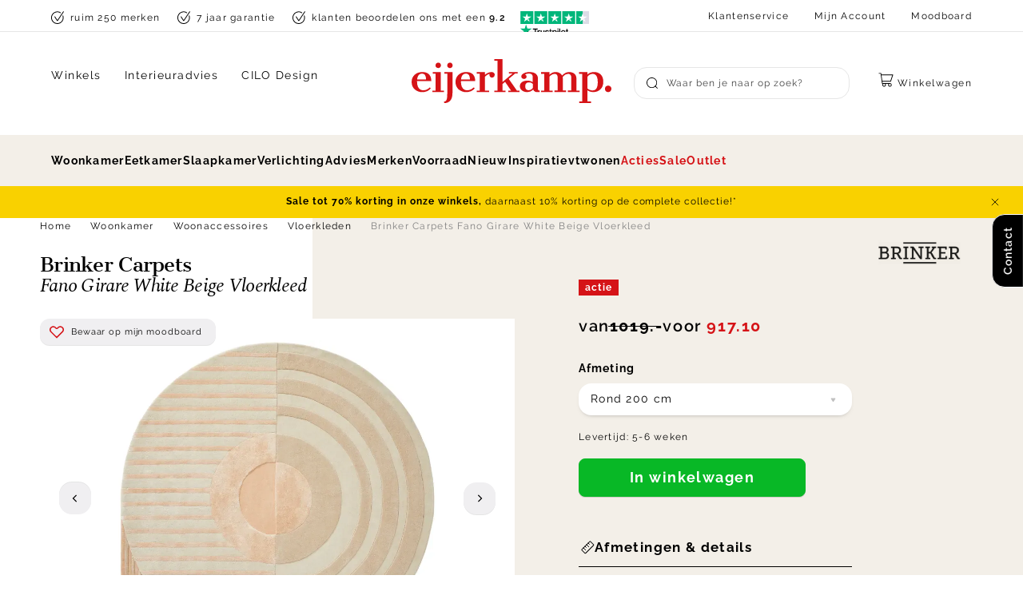

--- FILE ---
content_type: text/html; charset=utf-8
request_url: https://www.eijerkamp.nl/brinker-carpets-fano-girare-white-beige-vloerkleed-c-e00504368.html
body_size: 72564
content:
<!doctype html>
<html data-n-head-ssr lang="nl" data-n-head="%7B%22lang%22:%7B%22ssr%22:%22nl%22%7D%7D">
  <head >
    <meta data-n-head="ssr" charset="utf-8"><meta data-n-head="ssr" name="viewport" content="width=device-width, initial-scale=1"><meta data-n-head="ssr" name="msapplication-TileColor" content="#ffffff"><meta data-n-head="ssr" name="theme-color" content="#ffffff"><meta data-n-head="ssr" data-hid="description" name="description" content="Fano Girare Vloerkleed van Brinker Carpets bij Eijerkamp  Complete collectie  Shop online  Ontdek in onze woonwinkels in Zutphen &amp; Veenendaal  Meerdere opties mogelijk  Persoonlijk interieuradvies"><meta data-n-head="ssr" data-hid="robots" name="robots" content="index,follow"><title>Brinker Carpets Fano Girare Vloerkleed | Eijerkamp Wonen</title><link data-n-head="ssr" rel="apple-touch-icon" sizes="180x180" href="/apple-touch-icon.png"><link data-n-head="ssr" rel="icon" type="image/png" sizes="32x32" href="/favicon-32x32.png"><link data-n-head="ssr" rel="icon" type="image/png" sizes="16x16" href="/favicon-16x16.png"><link data-n-head="ssr" rel="manifest" href="/site.webmanifest"><link data-n-head="ssr" rel="mask-icon" type="image/x-icon" href="/safari-pinned-tab.svg" color="#d51317"><link data-n-head="ssr" rel="preconnect" href="https://eij.xcdn.nl/"><link data-n-head="ssr" data-hid="canonical" rel="canonical" href="https://www.eijerkamp.nl/brinker-carpets-fano-girare-white-beige-vloerkleed-c-e00504368.html"><script data-n-head="ssr" src="https://connect.getflowbox.com/flowbox.js" async defer></script><script data-n-head="ssr" data-hid="gtm-script">if(!window._gtm_init){window._gtm_init=1;(function(w,n,d,m,e,p){w[d]=(w[d]==1||n[d]=='yes'||n[d]==1||n[m]==1||(w[e]&&w[e][p]&&w[e][p]()))?1:0})(window,navigator,'doNotTrack','msDoNotTrack','external','msTrackingProtectionEnabled');(function(w,d,s,l,x,y){w[x]={};w._gtm_inject=function(i){if(w.doNotTrack||w[x][i])return;w[x][i]=1;w[l]=w[l]||[];w[l].push({'gtm.start':new Date().getTime(),event:'gtm.js'});var f=d.getElementsByTagName(s)[0],j=d.createElement(s);j.async=true;j.src='https://sst.eijerkamp.nl/gtm.js?id='+i;f.parentNode.insertBefore(j,f);}})(window,document,'script','dataLayer','_gtm_ids','_gtm_inject')}</script><script data-n-head="ssr" type="application/ld+json">{"@context":"https://schema.org","@type":"Organization","address":{"@type":"PostalAddress","addressLocality":"Zutphen, Nederland","postalCode":"7202 BP","streetAddress":"Gerritsenweg 11"},"url":"https://www.eijerkamp.nl/","name":"Eijerkamp","logo":"https://www.eijerkamp.nl/images/eijerkamp.svg","contactPoint":[{"@type":"ContactPoint","telephone":"+31575583600","contactType":"customer service"}],"aggregateRating":{"@type":"AggregateRating","ratingValue":4.6,"reviewCount":13737},"sameAs":["https://www.instagram.com/eijerkamp/","https://nl.pinterest.com/eijerkamp/","https://twitter.com/eijerkamp","https://www.facebook.com/eijerkamp"]}</script><script data-n-head="ssr" type="application/ld+json">{"@context":"https://schema.org/","@type":"Product","name":"Brinker Carpets Fano Girare White Beige Vloerkleed","image":["https://eij.xcdn.nl/brinker-carpets-fano-girare-white-beige-vloerkleed-white-beige-wol-viscose-e00504368.jpg?f=t:1:ffffff:0:0/rs:fit:1920:1080,https://eij.xcdn.nl/brinker-carpets-fano-girare-white-beige-vloerkleed-white-beige-wol-viscose-e00504368-2.jpg?f=t:1:ffffff:0:0/rs:fit:1920:1080,https://eij.xcdn.nl/brinker-carpets-fano-girare-white-beige-vloerkleed-white-beige-wol-viscose-e00504368-3.jpg?f=t:1:ffffff:0:0/rs:fit:1920:1080,https://eij.xcdn.nl/brinker-carpets-fano-girare-white-beige-vloerkleed-white-beige-wol-viscose-e00504368-4.jpg?f=t:1:ffffff:0:0/rs:fit:1920:1080,https://eij.xcdn.nl/brinker-carpets-fano-girare-white-beige-vloerkleed-white-beige-wol-viscose-e00504368-5.jpg?f=t:1:ffffff:0:0/rs:fit:1920:1080,https://eij.xcdn.nl/brinker-carpets-fano-girare-white-beige-vloerkleed-white-beige-wol-viscose-e00504368-6.jpg?f=t:1:ffffff:0:0/rs:fit:1920:1080"],"description":"Ontmoet het Fano Girare vloerkleed van Brinker Carpets! Dit trendy vloerkleed voegt een gezellige sfeer toe aan elke kamer met zijn eigentijdse design en speelse karakter. Gemaakt van hoogwaardige materialen, is dit kleed niet alleen een lust voor het oog, maar straalt hij ook luxe en kwaliteit uit.&amp;nbsp;&amp;nbsp;Shop vloerkleed Fano Girare online of bezoek onze woonwinkel in Veenendaal!","sku":"C-E00504368","gtin":8719612106964,"brand":{"@type":"Brand","name":"Brinker Carpets"},"offers":{"@type":"Offer","url":"https://www.eijerkamp.nl/brinker-carpets-fano-girare-white-beige-vloerkleed-c-e00504368.html","priceCurrency":"EUR","price":1019,"itemCondition":"https://schema.org/NewCondition","availability":"https://schema.org/InStock","seller":{"@type":"Organization","name":"Eijerkamp"}}}</script><script data-n-head="ssr" type="application/ld+json">{"@context":"https://schema.org","@type":"BreadcrumbList","itemListElement":[{"@type":"ListItem","position":1,"name":"Home","item":"https://www.eijerkamp.nl/"},{"@type":"ListItem","position":2,"name":"Woonkamer","item":"https://www.eijerkamp.nl/woonkamer/"},{"@type":"ListItem","position":3,"name":"Woonaccessoires","item":"https://www.eijerkamp.nl/woonkamer/woonaccessoires/"},{"@type":"ListItem","position":4,"name":"Vloerkleden","item":"https://www.eijerkamp.nl/woonkamer/woonaccessoires/vloerkleden/"}]}</script><link rel="preload" href="/_nuxt/247316b.js" as="script"><link rel="preload" href="/_nuxt/4e021d0.js" as="script"><link rel="preload" href="/_nuxt/b1247a9.js" as="script"><link rel="preload" href="/_nuxt/d79e068.js" as="script"><link rel="preload" href="/_nuxt/dc34f0b.js" as="script"><link rel="preload" href="/_nuxt/2966b3c.js" as="script"><style data-vue-ssr-id="3cd6d93a:0 2901aeae:0 3a330d9a:0 72f9600a:0 28af1cc0:0 e39bb8f6:0 ce031a8a:0 7ca557cb:0 044310f9:0 1f88c021:0 57b2d3f6:0 3c90c4e8:0 996a0336:0 f6b1c444:0 c77fe6b6:0 61ca9685:0 5e635951:0 61ad13e6:0 042d4f8e:0 7ba188ac:0 24f83935:0 6a001992:0 4e0359f6:0 c9890a10:0 42fbf89e:0 f8133eb6:0 ad4c0bce:0 3068f0b2:0 3bb7800e:0 40117039:0 16db95f9:0 f59b62b2:0 d55ddb0c:0">:root{--color-brand-1:#d51317;--color-brand-cta:#08b826;--color-brand-black:#000;--color-brand-white:#fff;--color-gray-400:#404040;--color-gray-300:grey;--color-gray-200:#bfbfbf;--color-gray-100:#d9d9d9;--color-gray-50:#e6e6e6;--color-gray-25:#f6f6f6;--color-gold-200:#d9c9ad;--color-gold-100:#e3d7c1;--color-gold-50:#ede4d5;--color-gold-25:#f3efe8;--color-amethyst-300:#666370;--color-amethyst-200:#8c8a94;--color-amethyst-100:#b2b1b7;--color-amethyst-50:#e8e8ea;--color-amethyst-25:#f0eff1;--color-green-200:#2b9720;--color-green-100:#60b158;--color-green-50:#cae5c7;--color-orange-200:#fbb13c;--color-orange-100:#fcc46d;--color-orange-50:#feebce;--color-red-200:#df2727;--color-red-100:#ef9393;--color-red-50:#f7c9c9;--color-yellow-200:#ffe381;--color-yellow-100:#ffeaa0;--color-yellow-50:#fff8df;--color-default:var(--color-brand-black);--color-default-dark:var(--color-amethyst-400);--color-default-mid:var(--color-amethyst-100);--color-default-light:var(--color-brand-white);--color-shopflow:var(--color-brand-cta);--color-success:#13d649;--color-free:#00b326;--color-background-1:var(--color-gold-25);--color-background-2:var(--color-default-light);--color-border-1:var(--color-amethyst-50);--color-input-border-1:var(--color-amethyst-100);--color-placeholder:var(--color-amethyst-200);--color-button-1:var(--color-default-light);--color-button-2:var(--color-brand-black);--color-button-3:var(--color-shopflow);--color-button-4:var(--color-gold-25);--color-button-text-1:var(--color-default-light);--color-disabled-1:var(--color-gold-25);--color-font-1:var(--color-default);--color-heading-1:var(--color-default);--color-link-1:var(--color-default);--color-invalid:var(--color-brand-1);--color-valid:var(--color-success);--color-input-active:var(--color-brand-black);--color-background-button-tertiary:var(--color-amethyst-25)}:root{--max-width:90vw;--max-width-plus:76vw;--max-width-plus-content:60vw;--button-height:4rem;--input-height:4rem;--default-spacing:3.2rem;--z-index-modal:90;--z-index-panel:50;--z-index-backdrop:49;--z-index-header:20;--z-index-footer:10;--z-index-main:auto;--max-width-pdp:144rem}@font-face{font-display:swap;font-family:Spectral;font-style:italic;font-weight:400;src:url(/fonts/spectral-400-italic.woff2) format("woff2")}@font-face{font-display:swap;font-family:Cantata One;font-style:normal;font-weight:400;src:url(/fonts/cantata-one-400.woff2) format("woff2")}@font-face{font-display:swap;font-family:Raleway;font-style:normal;font-weight:400;src:url(/fonts/raleway-400.woff2) format("woff2")}@font-face{font-display:swap;font-family:Raleway;font-style:normal;font-weight:600;src:url(/fonts/raleway-600.woff2) format("woff2")}@font-face{font-display:swap;font-family:Raleway;font-style:normal;font-weight:700;src:url(/fonts/raleway-700.woff2) format("woff2")}@font-face{font-display:swap;font-family:Rollerscript Smooth;font-style:normal;font-weight:400;src:url(/fonts/rollerscript_smooth-400.woff2) format("woff2")}.font-italic{font-family:Spectral,serif;font-style:italic}*,:after,:before{box-sizing:border-box;margin:0}html{-moz-osx-font-smoothing:grayscale;-webkit-font-smoothing:antialiased;background:var(--color-background-default);color:var(--color-default);font-family:Raleway,sans-serif;font-size:62.5%;font-weight:400;height:100%;letter-spacing:.05em;line-height:2;text-rendering:auto;-webkit-text-size-adjust:100%;text-size-adjust:100%;overflow-x:hidden;width:100%}body{display:flex;flex-direction:column;font-size:1.6rem;letter-spacing:.08em;margin:0;min-height:100%;min-width:32rem;padding:0;position:relative;width:100vw}address,p{margin:0 0 var(--default-spacing) 0}.link,a,button{background:#0000;border:0;color:inherit;cursor:pointer;font:inherit;letter-spacing:inherit;padding:0;text-align:inherit;-webkit-text-decoration:underline;text-decoration:underline}.link:focus,.link:hover,a:focus,a:focus .link,a:hover,a:hover .link,button:focus,button:focus .link,button:hover,button:hover .link{-webkit-text-decoration:none;text-decoration:none}b,strong{color:var(--color-default-darkest);font-weight:600}img{display:block;height:auto;width:auto}blockquote,cite,q{quotes:"“" "”" "‘" "’"}blockquote:before,cite:before,q:before{content:open-quote}blockquote:after,cite:after,q:after{content:close-quote}small{font-size:70%}address{font-style:normal}figure{margin:0 0 3rem}pre{max-width:100%;overflow:scroll}hr{background:var(--color-brand-black);border:0;height:1px;margin:3rem 0}ins{color:var(--color-default-darkest);font-weight:600}del,ins{-webkit-text-decoration:none;text-decoration:none}del{color:var(--color-brand-1);position:relative}del:after{background:currentcolor;content:"";height:.1rem;inset:0 -.2rem 0 -.2rem;margin:auto;position:absolute}iframe{border:0;margin:0 0 var(--default-spacing) 0;overflow:auto hidden;width:100%}.content{font-size:1.3rem;line-height:2.07}.content--small{font-size:1.2rem;line-height:1.58}.content--large{font-size:1.5rem;line-height:2}.heading,h1,h2,h3,h4,h5,h6{display:block;font-family:Cantata One,serif;font-weight:400;letter-spacing:-.03em;line-height:1.1;margin-bottom:1.6rem;-webkit-text-decoration:none;text-decoration:none;text-wrap:balance}.heading--xl,.heading-2xl{font-size:7.2rem;margin-bottom:3.2rem}.heading--xl.heading--sans,.heading-2xl.heading--sans{font-size:6.4rem}@media(min-width:64em){.heading--xl.heading--sans:not(.heading--mobile),.heading-2xl.heading--sans:not(.heading--mobile){font-size:7.5rem}}.heading--1,.heading-xl,h1{font-size:5.6rem}.heading--1.heading--sans,.heading-xl.heading--sans,h1.heading--sans{font-size:4rem}@media(min-width:64em){.heading--1.heading--sans:not(.heading--mobile),.heading-xl.heading--sans:not(.heading--mobile),h1.heading--sans:not(.heading--mobile){font-size:5.6rem}}.heading--2,.heading-lg,h2{font-size:4rem}.heading--2.heading--sans,.heading-lg.heading--sans,h2.heading--sans{font-size:3.2rem}@media(min-width:64em){.heading--2.heading--sans:not(.heading--mobile),.heading-lg.heading--sans:not(.heading--mobile),h2.heading--sans:not(.heading--mobile){font-size:4rem}}.heading--3,.heading-md,h3{font-size:3.2rem}.heading--3.heading--sans,.heading-md.heading--sans,h3.heading--sans{font-size:2.4rem}@media(min-width:64em){.heading--3.heading--sans:not(.heading--mobile),.heading-md.heading--sans:not(.heading--mobile),h3.heading--sans:not(.heading--mobile){font-size:3.2rem}}.heading--4,.heading-s,h4{font-size:2.4rem}.heading--5,.heading-xs,h5{font-size:2rem}.heading--sans{font-family:Raleway,sans-serif;letter-spacing:.08em;line-height:2}.heading--sans.heading--5{font-size:1.6rem;font-weight:700}.container-pdp .content-type .bzfy-feed-banner__tagline,.container-pdp .content-type .heading,.container-pdp .content-type .heading--1,.container-pdp .content-type .heading--2,.container-pdp .content-type .heading--3,.container-pdp .content-type .heading--4,.container-pdp .content-type .heading--5,.container-pdp .content-type h1,.container-pdp .content-type h2,.container-pdp .content-type h3,.container-pdp .content-type h4,.container-pdp .content-type h5,.container-pdp .content-types .bzfy-feed-banner__tagline,.container-pdp .content-types .heading,.container-pdp .content-types .heading--1,.container-pdp .content-types .heading--2,.container-pdp .content-types .heading--3,.container-pdp .content-types .heading--4,.container-pdp .content-types .heading--5,.container-pdp .content-types h1,.container-pdp .content-types h2,.container-pdp .content-types h3,.container-pdp .content-types h4,.container-pdp .content-types h5,.home__content-types .content-type .bzfy-feed-banner__tagline,.home__content-types .content-type .heading,.home__content-types .content-type .heading--1,.home__content-types .content-type .heading--2,.home__content-types .content-type .heading--3,.home__content-types .content-type .heading--4,.home__content-types .content-type .heading--5,.home__content-types .content-type h1,.home__content-types .content-type h2,.home__content-types .content-type h3,.home__content-types .content-type h4,.home__content-types .content-type h5,.home__content-types .content-types .bzfy-feed-banner__tagline,.home__content-types .content-types .heading,.home__content-types .content-types .heading--1,.home__content-types .content-types .heading--2,.home__content-types .content-types .heading--3,.home__content-types .content-types .heading--4,.home__content-types .content-types .heading--5,.home__content-types .content-types h1,.home__content-types .content-types h2,.home__content-types .content-types h3,.home__content-types .content-types h4,.home__content-types .content-types h5,.page-full-width__content-types .content-type .bzfy-feed-banner__tagline,.page-full-width__content-types .content-type .heading,.page-full-width__content-types .content-type .heading--1,.page-full-width__content-types .content-type .heading--2,.page-full-width__content-types .content-type .heading--3,.page-full-width__content-types .content-type .heading--4,.page-full-width__content-types .content-type .heading--5,.page-full-width__content-types .content-type h1,.page-full-width__content-types .content-type h2,.page-full-width__content-types .content-type h3,.page-full-width__content-types .content-type h4,.page-full-width__content-types .content-type h5,.page-full-width__content-types .content-types .bzfy-feed-banner__tagline,.page-full-width__content-types .content-types .heading,.page-full-width__content-types .content-types .heading--1,.page-full-width__content-types .content-types .heading--2,.page-full-width__content-types .content-types .heading--3,.page-full-width__content-types .content-types .heading--4,.page-full-width__content-types .content-types .heading--5,.page-full-width__content-types .content-types h1,.page-full-width__content-types .content-types h2,.page-full-width__content-types .content-types h3,.page-full-width__content-types .content-types h4,.page-full-width__content-types .content-types h5,.plp__content-types .content-type .bzfy-feed-banner__tagline,.plp__content-types .content-type .heading,.plp__content-types .content-type .heading--1,.plp__content-types .content-type .heading--2,.plp__content-types .content-type .heading--3,.plp__content-types .content-type .heading--4,.plp__content-types .content-type .heading--5,.plp__content-types .content-type h1,.plp__content-types .content-type h2,.plp__content-types .content-type h3,.plp__content-types .content-type h4,.plp__content-types .content-type h5,.plp__content-types .content-types .bzfy-feed-banner__tagline,.plp__content-types .content-types .heading,.plp__content-types .content-types .heading--1,.plp__content-types .content-types .heading--2,.plp__content-types .content-types .heading--3,.plp__content-types .content-types .heading--4,.plp__content-types .content-types .heading--5,.plp__content-types .content-types h1,.plp__content-types .content-types h2,.plp__content-types .content-types h3,.plp__content-types .content-types h4,.plp__content-types .content-types h5{display:flex;flex-direction:column;gap:.1rem;letter-spacing:-.02em;line-height:1.2;margin-bottom:2.4rem}.container-pdp .content-type .bzfy-feed-banner__tagline .heading-rule,.container-pdp .content-type .heading .heading-rule,.container-pdp .content-type .heading--1 .heading-rule,.container-pdp .content-type .heading--2 .heading-rule,.container-pdp .content-type .heading--3 .heading-rule,.container-pdp .content-type .heading--4 .heading-rule,.container-pdp .content-type .heading--5 .heading-rule,.container-pdp .content-type h1 .heading-rule,.container-pdp .content-type h2 .heading-rule,.container-pdp .content-type h3 .heading-rule,.container-pdp .content-type h4 .heading-rule,.container-pdp .content-type h5 .heading-rule,.container-pdp .content-types .bzfy-feed-banner__tagline .heading-rule,.container-pdp .content-types .heading .heading-rule,.container-pdp .content-types .heading--1 .heading-rule,.container-pdp .content-types .heading--2 .heading-rule,.container-pdp .content-types .heading--3 .heading-rule,.container-pdp .content-types .heading--4 .heading-rule,.container-pdp .content-types .heading--5 .heading-rule,.container-pdp .content-types h1 .heading-rule,.container-pdp .content-types h2 .heading-rule,.container-pdp .content-types h3 .heading-rule,.container-pdp .content-types h4 .heading-rule,.container-pdp .content-types h5 .heading-rule,.home__content-types .content-type .bzfy-feed-banner__tagline .heading-rule,.home__content-types .content-type .heading .heading-rule,.home__content-types .content-type .heading--1 .heading-rule,.home__content-types .content-type .heading--2 .heading-rule,.home__content-types .content-type .heading--3 .heading-rule,.home__content-types .content-type .heading--4 .heading-rule,.home__content-types .content-type .heading--5 .heading-rule,.home__content-types .content-type h1 .heading-rule,.home__content-types .content-type h2 .heading-rule,.home__content-types .content-type h3 .heading-rule,.home__content-types .content-type h4 .heading-rule,.home__content-types .content-type h5 .heading-rule,.home__content-types .content-types .bzfy-feed-banner__tagline .heading-rule,.home__content-types .content-types .heading .heading-rule,.home__content-types .content-types .heading--1 .heading-rule,.home__content-types .content-types .heading--2 .heading-rule,.home__content-types .content-types .heading--3 .heading-rule,.home__content-types .content-types .heading--4 .heading-rule,.home__content-types .content-types .heading--5 .heading-rule,.home__content-types .content-types h1 .heading-rule,.home__content-types .content-types h2 .heading-rule,.home__content-types .content-types h3 .heading-rule,.home__content-types .content-types h4 .heading-rule,.home__content-types .content-types h5 .heading-rule,.page-full-width__content-types .content-type .bzfy-feed-banner__tagline .heading-rule,.page-full-width__content-types .content-type .heading .heading-rule,.page-full-width__content-types .content-type .heading--1 .heading-rule,.page-full-width__content-types .content-type .heading--2 .heading-rule,.page-full-width__content-types .content-type .heading--3 .heading-rule,.page-full-width__content-types .content-type .heading--4 .heading-rule,.page-full-width__content-types .content-type .heading--5 .heading-rule,.page-full-width__content-types .content-type h1 .heading-rule,.page-full-width__content-types .content-type h2 .heading-rule,.page-full-width__content-types .content-type h3 .heading-rule,.page-full-width__content-types .content-type h4 .heading-rule,.page-full-width__content-types .content-type h5 .heading-rule,.page-full-width__content-types .content-types .bzfy-feed-banner__tagline .heading-rule,.page-full-width__content-types .content-types .heading .heading-rule,.page-full-width__content-types .content-types .heading--1 .heading-rule,.page-full-width__content-types .content-types .heading--2 .heading-rule,.page-full-width__content-types .content-types .heading--3 .heading-rule,.page-full-width__content-types .content-types .heading--4 .heading-rule,.page-full-width__content-types .content-types .heading--5 .heading-rule,.page-full-width__content-types .content-types h1 .heading-rule,.page-full-width__content-types .content-types h2 .heading-rule,.page-full-width__content-types .content-types h3 .heading-rule,.page-full-width__content-types .content-types h4 .heading-rule,.page-full-width__content-types .content-types h5 .heading-rule,.plp__content-types .content-type .bzfy-feed-banner__tagline .heading-rule,.plp__content-types .content-type .heading .heading-rule,.plp__content-types .content-type .heading--1 .heading-rule,.plp__content-types .content-type .heading--2 .heading-rule,.plp__content-types .content-type .heading--3 .heading-rule,.plp__content-types .content-type .heading--4 .heading-rule,.plp__content-types .content-type .heading--5 .heading-rule,.plp__content-types .content-type h1 .heading-rule,.plp__content-types .content-type h2 .heading-rule,.plp__content-types .content-type h3 .heading-rule,.plp__content-types .content-type h4 .heading-rule,.plp__content-types .content-type h5 .heading-rule,.plp__content-types .content-types .bzfy-feed-banner__tagline .heading-rule,.plp__content-types .content-types .heading .heading-rule,.plp__content-types .content-types .heading--1 .heading-rule,.plp__content-types .content-types .heading--2 .heading-rule,.plp__content-types .content-types .heading--3 .heading-rule,.plp__content-types .content-types .heading--4 .heading-rule,.plp__content-types .content-types .heading--5 .heading-rule,.plp__content-types .content-types h1 .heading-rule,.plp__content-types .content-types h2 .heading-rule,.plp__content-types .content-types h3 .heading-rule,.plp__content-types .content-types h4 .heading-rule,.plp__content-types .content-types h5 .heading-rule{font-size:3.2rem}@media(min-width:80em){.container-pdp .content-type .bzfy-feed-banner__tagline .heading-rule,.container-pdp .content-type .heading .heading-rule,.container-pdp .content-type .heading--1 .heading-rule,.container-pdp .content-type .heading--2 .heading-rule,.container-pdp .content-type .heading--3 .heading-rule,.container-pdp .content-type .heading--4 .heading-rule,.container-pdp .content-type .heading--5 .heading-rule,.container-pdp .content-type h1 .heading-rule,.container-pdp .content-type h2 .heading-rule,.container-pdp .content-type h3 .heading-rule,.container-pdp .content-type h4 .heading-rule,.container-pdp .content-type h5 .heading-rule,.container-pdp .content-types .bzfy-feed-banner__tagline .heading-rule,.container-pdp .content-types .heading .heading-rule,.container-pdp .content-types .heading--1 .heading-rule,.container-pdp .content-types .heading--2 .heading-rule,.container-pdp .content-types .heading--3 .heading-rule,.container-pdp .content-types .heading--4 .heading-rule,.container-pdp .content-types .heading--5 .heading-rule,.container-pdp .content-types h1 .heading-rule,.container-pdp .content-types h2 .heading-rule,.container-pdp .content-types h3 .heading-rule,.container-pdp .content-types h4 .heading-rule,.container-pdp .content-types h5 .heading-rule,.home__content-types .content-type .bzfy-feed-banner__tagline .heading-rule,.home__content-types .content-type .heading .heading-rule,.home__content-types .content-type .heading--1 .heading-rule,.home__content-types .content-type .heading--2 .heading-rule,.home__content-types .content-type .heading--3 .heading-rule,.home__content-types .content-type .heading--4 .heading-rule,.home__content-types .content-type .heading--5 .heading-rule,.home__content-types .content-type h1 .heading-rule,.home__content-types .content-type h2 .heading-rule,.home__content-types .content-type h3 .heading-rule,.home__content-types .content-type h4 .heading-rule,.home__content-types .content-type h5 .heading-rule,.home__content-types .content-types .bzfy-feed-banner__tagline .heading-rule,.home__content-types .content-types .heading .heading-rule,.home__content-types .content-types .heading--1 .heading-rule,.home__content-types .content-types .heading--2 .heading-rule,.home__content-types .content-types .heading--3 .heading-rule,.home__content-types .content-types .heading--4 .heading-rule,.home__content-types .content-types .heading--5 .heading-rule,.home__content-types .content-types h1 .heading-rule,.home__content-types .content-types h2 .heading-rule,.home__content-types .content-types h3 .heading-rule,.home__content-types .content-types h4 .heading-rule,.home__content-types .content-types h5 .heading-rule,.page-full-width__content-types .content-type .bzfy-feed-banner__tagline .heading-rule,.page-full-width__content-types .content-type .heading .heading-rule,.page-full-width__content-types .content-type .heading--1 .heading-rule,.page-full-width__content-types .content-type .heading--2 .heading-rule,.page-full-width__content-types .content-type .heading--3 .heading-rule,.page-full-width__content-types .content-type .heading--4 .heading-rule,.page-full-width__content-types .content-type .heading--5 .heading-rule,.page-full-width__content-types .content-type h1 .heading-rule,.page-full-width__content-types .content-type h2 .heading-rule,.page-full-width__content-types .content-type h3 .heading-rule,.page-full-width__content-types .content-type h4 .heading-rule,.page-full-width__content-types .content-type h5 .heading-rule,.page-full-width__content-types .content-types .bzfy-feed-banner__tagline .heading-rule,.page-full-width__content-types .content-types .heading .heading-rule,.page-full-width__content-types .content-types .heading--1 .heading-rule,.page-full-width__content-types .content-types .heading--2 .heading-rule,.page-full-width__content-types .content-types .heading--3 .heading-rule,.page-full-width__content-types .content-types .heading--4 .heading-rule,.page-full-width__content-types .content-types .heading--5 .heading-rule,.page-full-width__content-types .content-types h1 .heading-rule,.page-full-width__content-types .content-types h2 .heading-rule,.page-full-width__content-types .content-types h3 .heading-rule,.page-full-width__content-types .content-types h4 .heading-rule,.page-full-width__content-types .content-types h5 .heading-rule,.plp__content-types .content-type .bzfy-feed-banner__tagline .heading-rule,.plp__content-types .content-type .heading .heading-rule,.plp__content-types .content-type .heading--1 .heading-rule,.plp__content-types .content-type .heading--2 .heading-rule,.plp__content-types .content-type .heading--3 .heading-rule,.plp__content-types .content-type .heading--4 .heading-rule,.plp__content-types .content-type .heading--5 .heading-rule,.plp__content-types .content-type h1 .heading-rule,.plp__content-types .content-type h2 .heading-rule,.plp__content-types .content-type h3 .heading-rule,.plp__content-types .content-type h4 .heading-rule,.plp__content-types .content-type h5 .heading-rule,.plp__content-types .content-types .bzfy-feed-banner__tagline .heading-rule,.plp__content-types .content-types .heading .heading-rule,.plp__content-types .content-types .heading--1 .heading-rule,.plp__content-types .content-types .heading--2 .heading-rule,.plp__content-types .content-types .heading--3 .heading-rule,.plp__content-types .content-types .heading--4 .heading-rule,.plp__content-types .content-types .heading--5 .heading-rule,.plp__content-types .content-types h1 .heading-rule,.plp__content-types .content-types h2 .heading-rule,.plp__content-types .content-types h3 .heading-rule,.plp__content-types .content-types h4 .heading-rule,.plp__content-types .content-types h5 .heading-rule{font-size:4rem}}.container-pdp .content-type .bzfy-feed-banner__tagline,.container-pdp .content-types .bzfy-feed-banner__tagline,.home__content-types .content-type .bzfy-feed-banner__tagline,.home__content-types .content-types .bzfy-feed-banner__tagline,.page-full-width__content-types .content-type .bzfy-feed-banner__tagline,.page-full-width__content-types .content-types .bzfy-feed-banner__tagline,.plp__content-types .content-type .bzfy-feed-banner__tagline,.plp__content-types .content-types .bzfy-feed-banner__tagline{font-family:Cantata One,serif;font-size:3.2rem!important;font-weight:400!important}.container-pdp .content-type .heading--sans.heading--5,.container-pdp .content-type .heading--sans.heading--5 .heading-rule,.container-pdp .content-types .heading--sans.heading--5,.container-pdp .content-types .heading--sans.heading--5 .heading-rule,.home__content-types .content-type .heading--sans.heading--5,.home__content-types .content-type .heading--sans.heading--5 .heading-rule,.home__content-types .content-types .heading--sans.heading--5,.home__content-types .content-types .heading--sans.heading--5 .heading-rule,.page-full-width__content-types .content-type .heading--sans.heading--5,.page-full-width__content-types .content-type .heading--sans.heading--5 .heading-rule,.page-full-width__content-types .content-types .heading--sans.heading--5,.page-full-width__content-types .content-types .heading--sans.heading--5 .heading-rule,.plp__content-types .content-type .heading--sans.heading--5,.plp__content-types .content-type .heading--sans.heading--5 .heading-rule,.plp__content-types .content-types .heading--sans.heading--5,.plp__content-types .content-types .heading--sans.heading--5 .heading-rule{font-size:1.6rem;font-weight:700;letter-spacing:.08em}.container-pdp .content-type .heading--sans.heading--5 .heading-rule,.container-pdp .content-types .heading--sans.heading--5 .heading-rule,.home__content-types .content-type .heading--sans.heading--5 .heading-rule,.home__content-types .content-types .heading--sans.heading--5 .heading-rule,.page-full-width__content-types .content-type .heading--sans.heading--5 .heading-rule,.page-full-width__content-types .content-types .heading--sans.heading--5 .heading-rule,.plp__content-types .content-type .heading--sans.heading--5 .heading-rule,.plp__content-types .content-types .heading--sans.heading--5 .heading-rule{font-size:2rem}@media(min-width:48em){.container-pdp .content-type .heading--special,.container-pdp .content-types .heading--special,.home__content-types .content-type .heading--special,.home__content-types .content-types .heading--special,.page-full-width__content-types .content-type .heading--special,.page-full-width__content-types .content-types .heading--special,.plp__content-types .content-type .heading--special,.plp__content-types .content-types .heading--special{display:block}}.container-pdp .content-type .heading--special .heading-rule,.container-pdp .content-types .heading--special .heading-rule,.home__content-types .content-type .heading--special .heading-rule,.home__content-types .content-types .heading--special .heading-rule,.page-full-width__content-types .content-type .heading--special .heading-rule,.page-full-width__content-types .content-types .heading--special .heading-rule,.plp__content-types .content-type .heading--special .heading-rule,.plp__content-types .content-types .heading--special .heading-rule{font-size:2.8rem}.container-pdp .content-type .heading--special:not(.heading-rule--serif),.container-pdp .content-types .heading--special:not(.heading-rule--serif),.home__content-types .content-type .heading--special:not(.heading-rule--serif),.home__content-types .content-types .heading--special:not(.heading-rule--serif),.page-full-width__content-types .content-type .heading--special:not(.heading-rule--serif),.page-full-width__content-types .content-types .heading--special:not(.heading-rule--serif),.plp__content-types .content-type .heading--special:not(.heading-rule--serif),.plp__content-types .content-types .heading--special:not(.heading-rule--serif){font-size:2.4rem}.heading-rule--serif{font-family:Spectral,serif;font-style:italic;font-weight:400;letter-spacing:-.02em;line-height:1;text-transform:none}.reset-headings h2,.reset-headings h3,.reset-headings h4,.reset-headings h5,.reset-headings h6{font-size:2.4rem;margin-bottom:1.6rem}ol,ul{list-style:none;margin:0;padding:0}ol:not([class]),ul:not([class]){margin-bottom:var(--default-spacing)}ol:not([class])>:not([class]),ul:not([class])>:not([class]){padding-left:2rem;position:relative}ol:not([class])>:not([class]):before,ul:not([class])>:not([class]):before{color:var(--color-brand-black);content:"";display:block;font-weight:700;left:0;position:absolute;top:1.2rem}ol:not([class])>:not([class]):before{content:counter(ol);top:auto}ol:not([class]){counter-reset:ol}ol:not([class])>:not([class]){counter-increment:ol}ul:not([class])>:not([class]):before{background:currentcolor;border:.1rem solid;border-radius:50%;content:"";flex:0 0 .7rem;height:.7rem;width:.7rem}dt{color:var(--color-default-dark);font-weight:600}dd{color:var(--color-default-darkest);margin-left:0}.list-inline,.list-justified{display:flex;flex-wrap:wrap}.list-justified{align-items:center;justify-content:space-between}table{border-collapse:collapse;border-spacing:0;font:inherit;margin:0 0 2rem;width:100%}table table{margin-bottom:0}td,th{padding:0;vertical-align:top}th{text-align:inherit}.table-justified td:last-child,.table-justified th:last-child{text-align:right}.table-scrollable{-webkit-overflow-scrolling:touch;overflow-x:scroll;position:relative;white-space:nowrap}svg{fill:currentcolor}.icon{display:inline-block;height:1.5rem;vertical-align:middle;width:1.5rem}.icon-arrow--bottom,.icon-arrow--down{transform:rotate(90deg)}.icon-arrow--top,.icon-arrow--up{transform:rotate(-90deg)}.icon-arrow--left{transform:rotate(-180deg)}.icon-ideal{fill:var(--color-default-darkest)}.button{--icon-height:0.8rem;--icon-width:0.8rem;align-items:center;background:var(--color-brand-white);border:1px solid var(--color-brand-white);border-radius:1.6rem;bottom:0;box-shadow:0 1px 0 0 #00000026;color:var(--color-button-2);cursor:pointer;display:inline-flex;flex-direction:row;font-family:Raleway,sans-serif;font-size:1.4rem;font-weight:600;height:4rem;justify-content:flex-start;letter-spacing:.08em;line-height:normal;margin-bottom:.2rem;outline:none;padding:0 1.6rem;position:relative;-webkit-text-decoration:none;text-decoration:none;transition:bottom .1s cubic-bezier(.12,0,.39,0);white-space:nowrap;z-index:1}.button:disabled{cursor:not-allowed;opacity:.3}.button.is-disabled{display:none}.button:not(:disabled):active,.button:not(:disabled):focus,.button:not(:disabled):hover{bottom:-.2rem;-webkit-text-decoration:none;text-decoration:none}.button span{display:block;flex-direction:column;margin-right:calc(var(--default-spacing)/2);position:relative;z-index:2}.button span:first-letter{text-transform:uppercase}.button span small{font-size:1.2rem;font-weight:400}.button span:only-child{flex:1 0 auto;margin:0}.button .icon{flex:0 0 auto;height:var(--icon-height);margin:auto;width:var(--icon-width)}.button .icon--left{margin:0 1.6rem 0 0}.button .icon--right{margin:0 0 0 auto}.button:before{background:var(--color-default-light) radial-gradient(circle,#0000 1%,var(--color-default-light) 1%) center/15000%;border-radius:1.6rem;content:"";display:block;height:100%;left:0;opacity:0;position:absolute;top:0;transition:opacity 0s linear 0s,background 0s linear 0s;width:100%;z-index:-1}.button:hover:before{opacity:1;transition:background .8s,opacity 0s linear .1s}.button:hover:after{z-index:-2}.button:active:before{background-color:var(--color-gold-25);background-size:100%;-webkit-text-decoration:none;text-decoration:none;transition:background 0s}.button--full{width:100%}.button--center{justify-content:center;text-align:center}.button--center .icon{margin:0;position:absolute}.button--center .icon--left{left:1.5rem}.button--center .icon--right{right:1.5rem}.button--small{padding:.5rem 1.5rem}.button--ghost{border-color:var(--color-brand-black)}.button--cta{background:var(--color-button-2);border-color:var(--color-button-2);color:var(--color-button-text-1)}.button--cta:before{background:var(--color-button-2) radial-gradient(circle,#0000 1%,var(--color-button-2) 1%) center/15000%;border-radius:1.6rem;content:"";display:block;height:100%;left:0;opacity:0;position:absolute;top:0;transition:opacity 0s linear 0s,background 0s linear 0s;width:100%;z-index:-1}.button--cta:hover:before{opacity:1;transition:background .8s,opacity 0s linear .1s}.button--cta:hover:after{z-index:-2}.button--cta:active:before{background-color:#3c3c3c;background-size:100%;-webkit-text-decoration:none;text-decoration:none;transition:background 0s}.button--cta .icon{fill:var(--color-brand-white)}.button--mid,.button--tag,.button--tertiar{background:var(--color-button-4);border-color:var(--color-button-4);color:var(--color-default)}.button--mid:before,.button--tag:before,.button--tertiar:before{background:var(--color-gold-25) radial-gradient(circle,#0000 1%,var(--color-gold-25) 1%) center/15000%;border-radius:1.6rem;content:"";display:block;height:100%;left:0;opacity:0;position:absolute;top:0;transition:opacity 0s linear 0s,background 0s linear 0s;width:100%;z-index:-1}.button--mid:hover:before,.button--tag:hover:before,.button--tertiar:hover:before{opacity:1;transition:background .8s,opacity 0s linear .1s}.button--mid:hover:after,.button--tag:hover:after,.button--tertiar:hover:after{z-index:-2}.button--mid:active:before,.button--tag:active:before,.button--tertiar:active:before{background-color:var(--color-default-light);background-size:100%;-webkit-text-decoration:none;text-decoration:none;transition:background 0s}.button--shop-flow{background:var(--color-button-3);border-color:var(--color-button-3);color:var(--color-button-text-1)}.button--shop-flow:before{background:var(--color-button-3) radial-gradient(circle,#0000 1%,var(--color-button-3) 1%) center/15000%;border-radius:1.6rem;content:"";display:block;height:100%;left:0;opacity:0;position:absolute;top:0;transition:opacity 0s linear 0s,background 0s linear 0s;width:100%;z-index:-1}.button--shop-flow:hover:before{opacity:1;transition:background .8s,opacity 0s linear .1s}.button--shop-flow:hover:after{z-index:-2}.button--shop-flow:active:before{background-color:#ffffff40;background-size:100%;-webkit-text-decoration:none;text-decoration:none;transition:background 0s}.button--white{background:var(--color-default-light);border-color:var(--color-default-light);color:var(--color-default)}.button--white:before{background:var(--color-default-light) radial-gradient(circle,#0000 1%,var(--color-default-light) 1%) center/15000%;border-radius:1.6rem;content:"";display:block;height:100%;left:0;opacity:0;position:absolute;top:0;transition:opacity 0s linear 0s,background 0s linear 0s;width:100%;z-index:-1}.button--white:hover:before{opacity:1;transition:background .8s,opacity 0s linear .1s}.button--white:hover:after{z-index:-2}.button--white:active:before{background-color:var(--color-gold-25);background-size:100%;transition:background 0s}.button--link,.button--white:active:before{-webkit-text-decoration:none;text-decoration:none}.button--link{background:#0000;border-color:#0000;box-shadow:none;font-weight:700;letter-spacing:.08em;padding-left:0;padding-right:0}.button--link:not(:disabled):active,.button--link:not(:disabled):focus,.button--link:not(:disabled):hover{bottom:0}.button--link .icon{opacity:0}.button--link .icon--left{left:0;margin-left:0}.button--link .icon--right{margin-right:0;right:0}.button--link span{-webkit-text-decoration:underline;text-decoration:underline;text-underline-offset:.8rem}.button--link:hover:before{background:#0000;transition:none}.button--link:hover span{-webkit-text-decoration:none;text-decoration:none}.button--link:hover .icon{opacity:1}.label,label{cursor:pointer;display:block}.fieldset,fieldset{border:0;margin:0;padding:0}.legend,legend{padding:0}.input,.select,[type=date],[type=datetime-local],[type=datetime],[type=email],[type=month],[type=number],[type=password],[type=search],[type=tel],[type=text],[type=time],[type=url],[type=week],select,textarea{-webkit-padding-start:0;align-items:center;appearance:none;background:var(--color-background-2);border:.1rem solid var(--color-input-border-1);border-radius:.8rem;box-shadow:none;color:inherit;cursor:text;display:flex;font:inherit;height:var(--input-height);letter-spacing:1.5px;line-height:normal;padding:0 1.5rem;width:100%}.input:enabled:focus,.input:enabled:hover,.select:enabled:focus,.select:enabled:hover,[type=date]:enabled:focus,[type=date]:enabled:hover,[type=datetime-local]:enabled:focus,[type=datetime-local]:enabled:hover,[type=datetime]:enabled:focus,[type=datetime]:enabled:hover,[type=email]:enabled:focus,[type=email]:enabled:hover,[type=month]:enabled:focus,[type=month]:enabled:hover,[type=number]:enabled:focus,[type=number]:enabled:hover,[type=password]:enabled:focus,[type=password]:enabled:hover,[type=search]:enabled:focus,[type=search]:enabled:hover,[type=tel]:enabled:focus,[type=tel]:enabled:hover,[type=text]:enabled:focus,[type=text]:enabled:hover,[type=time]:enabled:focus,[type=time]:enabled:hover,[type=url]:enabled:focus,[type=url]:enabled:hover,[type=week]:enabled:focus,[type=week]:enabled:hover,select:enabled:focus,select:enabled:hover,textarea:enabled:focus,textarea:enabled:hover{border-color:var(--color-default-dark)}.input.mage-error,.select.mage-error,[type=date].mage-error,[type=datetime-local].mage-error,[type=datetime].mage-error,[type=email].mage-error,[type=month].mage-error,[type=number].mage-error,[type=password].mage-error,[type=search].mage-error,[type=tel].mage-error,[type=text].mage-error,[type=time].mage-error,[type=url].mage-error,[type=week].mage-error,select.mage-error,textarea.mage-error{border-color:var(--color-invalid)}.input.mage-success,.select.mage-success,[type=date].mage-success,[type=datetime-local].mage-success,[type=datetime].mage-success,[type=email].mage-success,[type=month].mage-success,[type=number].mage-success,[type=password].mage-success,[type=search].mage-success,[type=tel].mage-success,[type=text].mage-success,[type=time].mage-success,[type=url].mage-success,[type=week].mage-success,select.mage-success,textarea.mage-success{background-image:url(/_nuxt/img/sprite.1e03761.svg#check-green);background-position:center right 1.5rem;background-repeat:no-repeat;background-size:1.3rem .9rem;padding-right:3.5rem}input:is(:-webkit-autofill){background-color:var(--color-brand-white)!important}input:is(:-webkit-autofill,:autofill){background-color:var(--color-brand-white)!important}.select,select{background-size:1.3rem 1.6rem}.input-search,.select,select{background-image:url(/_nuxt/img/sprite.1e03761.svg#arrow-down);background-position:center right 1.5rem;padding-right:3.5rem}.input-search{background-repeat:no-repeat;background-size:2rem 2rem}textarea{height:auto;resize:vertical}input:enabled:focus,select:enabled:focus,textarea:enabled:focus{outline:0}input:disabled,select:disabled,textarea:disabled{background:var(--color-disabled-1);cursor:not-allowed}input::placeholder,input:placeholder-shown,textarea::placeholder,textarea:placeholder-shown{color:var(--color-gray-400)}@media(max-width:47.99em){input,select,textarea{font-size:1.6rem!important}input::placeholder,select::placeholder,textarea::placeholder{font-size:1.3rem}}[type=checkbox],[type=radio]{appearance:none;background-clip:content-box;background-color:var(--color-default-light);border:.1rem solid var(--color-input-border-1);border-radius:0;cursor:pointer;display:inline-block;height:2rem;margin-right:1rem;margin-top:-.2rem;vertical-align:middle;width:2rem}[type=checkbox]:enabled:focus,[type=checkbox]:enabled:hover,[type=radio]:enabled:focus,[type=radio]:enabled:hover{border-color:var(--color-brand-black)}[type=checkbox]:enabled:focus+label,[type=checkbox]:enabled:hover+label,[type=radio]:enabled:focus+label,[type=radio]:enabled:hover+label{color:var(--color-default);font-weight:600}[type=checkbox]:disabled,[type=radio]:disabled{cursor:not-allowed;opacity:.5}[type=checkbox]+label,[type=radio]+label{display:inline-flex}[type=checkbox]:disabled+label,[type=radio]:disabled+label{cursor:not-allowed;opacity:.5;-webkit-text-decoration:line-through;text-decoration:line-through}[type=checkbox]:enabled:checked+label,[type=radio]:enabled:checked+label{color:var(--color-default);font-weight:600}[type=radio]{border-radius:50%}[type=radio]:enabled:checked{background:var(--color-input-active);border-color:var(--color-input-active);box-shadow:0 0 0 6px var(--color-default-light) inset}[type=checkbox]:enabled:checked{background:url(/_nuxt/img/sprite.1e03761.svg#valid-check-red) center no-repeat var(--color-default-light);background-size:1rem auto;border-color:var(--color-input-active)}.select,select{background-image:url(/_nuxt/img/sprite.1e03761.svg#select),linear-gradient(to bottom,var(--color-background-default),var(--color-background-default));background-position:right 1.2rem center,100%;background-repeat:no-repeat;background-size:1.5rem .8rem,calc(var(--input-height) - .2rem) calc(var(--input-height) - .2rem);cursor:pointer;padding-bottom:0;padding-right:5.2rem;padding-top:0;-webkit-text-decoration:none;text-decoration:none}select::-ms-expand{display:none}.container{margin:0 auto;max-width:var(--max-width);width:calc(100% - 4rem)}@media(min-width:48em) and (max-width:79.99em){.container{width:calc(100% - 6.8rem)}}@media(min-width:128em){.container{max-width:var(--max-width-plus);width:calc(100% - 10rem)}.content-type .container{max-width:var(--max-width-plus-content)}}.grid-container{--gap:clamp(1.6rem,1vw,1vw);--full:minmax(var(--gap),1fr);--content:var(--max-width);--popout:minmax(0,3vw);--feature:minmax(0,calc(var(--gap)*4));display:grid;grid-template-columns:[full-start] var(--full) [feature-start] var(--feature) [popout-start] var(--popout) [content-start] var(--content) [content-end] var(--popout) [popout-end] var(--feature) [feature-end] var(--full) [full-end];row-gap:calc(var(--default-spacing)*1.5)}@media(min-width:64em){.grid-container{row-gap:calc(var(--default-spacing)*2.5)}}@media(min-width:128em){.grid-container{--content:60vw}}.grid-container>*{grid-column:content}.popout{grid-column:popout}.popout--left{grid-column:full-start/content-end}.popout--right{grid-column:content-start/full-end}.feature{grid-column:feature}.full{grid-column:full}.visually-hidden{clip:rect(1px,1px,1px,1px);height:1px;overflow:hidden;position:absolute!important;white-space:nowrap;width:1px}@media(max-width:47.99em){.visually-hidden-mobile{clip:rect(1px,1px,1px,1px);height:1px;overflow:hidden;position:absolute!important;white-space:nowrap;width:1px}}.full-width-bg{position:relative}.full-width-bg:before{background:inherit;content:"";height:100%;left:50%;position:absolute;top:0;transform:translateX(-50%);width:100vw;z-index:-1}.backdrop,.backdrop-filter,.backdrop-search{background:var(--color-default);inset:0 0 0 0;opacity:0;pointer-events:none;position:absolute;transition:opacity .3s linear;z-index:10}.backdrop--active{opacity:0;pointer-events:auto}.hide-scrollbar{-ms-overflow-style:none;scrollbar-color:#0000 #0000;scrollbar-width:0}.hide-scrollbar::-webkit-scrollbar{width:0}.hide-scrollbar::-webkit-scrollbar-track{background:#0000}.hide-scrollbar::-webkit-scrollbar-thumb{background:#0000;border:none}.scrolling-disabled.filter-overlay{top:0}.scrolling-disabled.filter-overlay .backdrop{opacity:0}.filter-overlay.scrolling-disabled .backdrop-filter{opacity:.2;pointer-events:auto;transition-delay:.2s}@media(min-width:64em){.backdrop{top:20.9rem}.filter-overlay .backdrop,.mini-cart-overlay .backdrop,.search-overlay .backdrop{top:0}.cookie-bar+.navigation__backdrop{top:28.5rem}.nav-is-open .navigation__backdrop,.scrolling-disabled .backdrop:not(.navigation__backdrop){opacity:.2;pointer-events:auto;transition-delay:.2s}.filter-overlay.scrolling-disabled .backdrop-filter,.scrolling-disabled.search-overlay .backdrop{opacity:0}.scrolling-disabled.search-overlay .backdrop-search{opacity:.2;pointer-events:auto;transition-delay:.2s}}.ratio{position:relative}.ratio:after{content:"";display:block;padding-bottom:100%}.ratio--16x9:after{padding-bottom:56.25%}.ratio>iframe,.ratio>img,.ratio>picture,.ratio>video{height:100%;left:0;position:absolute;top:0;width:100%}.perfundo__overlay{align-items:center;background-color:#000000e6;display:flex;inset:0 0 0 0;justify-content:center;position:fixed;visibility:hidden;z-index:999}.perfundo__overlay.is-active,.perfundo__overlay:target{visibility:visible}.perfundo__content{max-height:100%;overflow:auto}.is-active>.perfundo__content,:target>.perfundo__content{animation:.4s ease-out .2s both;animation-name:inherit}.perfundo__html{background-color:#fff;max-width:42em;padding:2em}.perfundo__figure{display:none;margin:1.5em}.is-active>.perfundo__figure,:target>.perfundo__figure{display:block}.perfundo__figure img{display:block;height:0}.perfundo__figcaption{color:#fff}.perfundo__image{background-size:100%;max-width:100%}.perfundo__control{position:absolute}.perfundo__control,.perfundo__control:visited{color:#fff}.perfundo__close{right:1em;top:1em}.perfundo__prev{left:2em}.perfundo__next{right:2em}.perfundo__untarget{position:fixed;top:0}.perfundo__next,.perfundo__prev{margin-top:-1.5em;opacity:.2;top:50%;transition:opacity .2s}.perfundo__next:focus,.perfundo__next:hover,.perfundo__prev:focus,.perfundo__prev:hover{opacity:1}
.vue-notification-group{display:block;position:fixed;z-index:5000}.vue-notification-wrapper{display:block;overflow:hidden;width:100%;margin:0;padding:0}.notification-title{font-weight:600}.vue-notification-template{background:#fff}.vue-notification,.vue-notification-template{display:block;box-sizing:border-box;text-align:left}.vue-notification{font-size:12px;padding:10px;margin:0 5px 5px;color:#fff;background:#44a4fc;border-left:5px solid #187fe7}.vue-notification.warn{background:#ffb648;border-left-color:#f48a06}.vue-notification.error{background:#e54d42;border-left-color:#b82e24}.vue-notification.success{background:#68cd86;border-left-color:#42a85f}.vn-fade-enter-active,.vn-fade-leave-active,.vn-fade-move{transition:all .5s}.vn-fade-enter,.vn-fade-leave-to{opacity:0}

.nuxt-progress{background-color:red;height:2px;left:0;opacity:1;position:fixed;right:0;top:0;transition:width .1s,opacity .4s;width:0;z-index:999999}.nuxt-progress.nuxt-progress-notransition{transition:none}.nuxt-progress-failed{background-color:red}
.todo{background-color:var(--color-brand-1);border-radius:.2rem;color:#fff;display:inline-flex;padding:.1rem .8rem;position:absolute;right:0;top:0;z-index:99}.app,[id=__layout],[id=__nuxt]{display:flex;flex:1 0 auto;flex-direction:column}.app .app__header-top{border-bottom:1px solid var(--color-gray-50);height:var(--header-top-bar)}.menu-overlay .app .app__header-top{display:none}.app .app__header-top .container{position:relative}.app .app__header-top .header__usps{height:var(--header-top-bar);left:0;position:absolute;top:0}.app .app__header-top .service__links{--header-top-bar:3.2rem;align-items:center;display:none;font-size:1.2rem;height:var(--header-top-bar);line-height:1;position:absolute;right:0;top:0}.app .app__header-top .service__links-link{font-family:Raleway,sans-serif;-webkit-text-decoration:none;text-decoration:none}.app .app__header-top .service__links-item{border-left:.1rem solid var(--color-border-mid);margin-left:1.3rem;padding-left:1.9rem}.app .app__header-top .service__links-item:first-child{border-left:0;margin-left:0;padding-left:0}@media(min-width:80em){.app .app__header-top .header__usps{justify-content:flex-start;margin:.2rem 0 0}.app .app__header-top .service__links{--header-top-bar:4rem;display:inline-flex}}.app .app__header{flex:0 0 auto;top:0;transition:transform .1s linear;width:100%;z-index:99}.app .app__main{flex:1 0 auto;overflow:hidden}.app .app__main [type=search]:enabled:focus,.app .app__main [type=search]:enabled:hover{border:0}@media(min-width:80em){.app .app__main{margin-top:0}}.app .app__main .container:not(.heading){display:flex;flex-direction:column;width:100%}@media(min-width:48em) and (max-width:79.99em){.app .app__main .container:not(.heading){width:calc(100% - 6.8rem)}}@media(min-width:64em){.app .app__main .container:not(.heading){display:block;padding-block:2rem}}@media(min-width:80em){.app .app__main .container:not(.heading){width:calc(100% - 10rem)}}.app .app__footer{margin-top:4rem;overflow:hidden;position:relative}@media(min-width:64em){.app .app__footer{margin-top:8rem}}.grecaptcha-badge{display:none!important}.modal__aside .vm--modal{left:auto!important;max-width:60rem;position:fixed;right:0!important}.modal__aside .vm--modal .modal-content{margin:0;padding-top:4.8rem}.modal__aside .vm--modal .modal-content input,.modal__aside .vm--modal .modal-content textarea{width:100%!important}.vm--modal{background-color:#0000!important;border-radius:0!important;box-shadow:none!important}.vm--modal .icon-close{background-color:var(--color-default-light);height:3.4rem;padding:2rem;position:absolute;right:1rem;top:0;width:3.4rem;z-index:9}.vm--modal .icon-close .icon{height:1.4rem;left:1.4rem;position:absolute;top:1.4rem;width:1.4rem}@media(min-width:64em){.vm--modal .icon-close{height:1.4rem;padding:0;top:2rem;width:1.4rem}.vm--modal .icon-close .icon{left:unset;top:0}}.vm--modal .modal-content{background-color:#fff;height:100%;margin:0 2rem;overflow-y:auto;padding:2rem}.vm--modal .modal-content,.vm--modal .modal-content .heading{display:flex;flex-direction:column}@media(min-width:64em){.vm--modal .modal-content{margin:0;padding:3rem}}.hooper :has([aria-hidden=true]){opacity:0}.hooper :has(.is-active.is-current){opacity:1;transition:opacity .25s cubic-bezier(.4,0,.2,1)}body .hooper-indicators{gap:1.6rem;width:100%}body .hooper-indicators li{flex-grow:1;flex-shrink:0;padding:0}body .hooper-indicator{background-color:var(--color-gold-25);border:1px solid #0000001a;border-radius:100%;height:.8rem;margin:0;width:.8rem}body .hooper-indicator.is-active,body .hooper-indicator:hover.is-active{background-color:var(--color-brand-black)}body .hooper-indicator:hover{background-color:var(--color-gold-100)}.container .hooper-pagination{left:0;padding:0 2rem;right:auto;transform:none;width:100%}.container .hooper-list:focus,.container .hooper-track:focus,.container .hooper:focus{outline:none}.container .hooper-list{scroll-snap-type:x mandatory;transform-style:preserve-3d}@media(max-width:63.99em){.container .hooper-list{overflow:scroll hidden}}@media(min-width:64em){.container .hooper-list{overflow:visible}}.container .hooper-list::-webkit-scrollbar{height:.2rem}@media(min-width:64em){.container .hooper-list::-webkit-scrollbar{display:none;height:0}}.container .hooper-list::-webkit-scrollbar-thumb{background:var(--color-brand-1);border-radius:0}.container .hooper-list::-webkit-scrollbar-track{background:var(--color-gold-25);border-radius:0}.container .hooper-navigation .hooper-next,.container .hooper-navigation .hooper-prev{background:var(--color-background-button-tertiary) url(/_nuxt/img/sprite.1e03761.svg#chevron) no-repeat center center/.7rem 1rem;border:1px solid #0000;border-radius:1.6rem;box-shadow:0 1px 0 0 #0000001a;height:4rem;padding:0;transition:margin-top .1s cubic-bezier(.12,0,.39,0);width:4rem}.container .hooper-navigation .hooper-next:focus,.container .hooper-navigation .hooper-next:hover,.container .hooper-navigation .hooper-prev:focus,.container .hooper-navigation .hooper-prev:hover{background-color:var(--color-gold-50);outline:none}.container .hooper-navigation .hooper-next:hover,.container .hooper-navigation .hooper-prev:hover{margin-top:.2rem}.container .hooper-navigation .hooper-next.is-disabled:hover,.container .hooper-navigation .hooper-prev.is-disabled:hover{margin-top:0}.container .hooper-navigation .hooper-next svg,.container .hooper-navigation .hooper-prev svg{display:none}.container .hooper-navigation .hooper-prev{margin-top:-2rem;transform:rotate(180deg)}.container .hooper-navigation .hooper-prev:hover{margin-top:-1.8rem}.container .hooper-navigation .hooper-prev.is-disabled:hover{margin-top:-2rem}.bzfy-c-carousel-control{background:var(--color-background-button-tertiary) url(/_nuxt/img/sprite.1e03761.svg#chevron) no-repeat center center/.7rem 1rem!important;border:1px solid #0000!important;box-shadow:0 1px 0 0 #0000001a!important;height:4rem!important;padding:0!important;transition:margin-top .1s cubic-bezier(.12,0,.39,0)!important;width:4rem!important}.bzfy-c-carousel-control:hover{margin-top:.2rem}.bzfy-c-carousel-control .bzfy-icon{display:none!important}.bzfy-c-carousel-control:not(.bzfy-c-carousel-control--right){margin-top:-2rem;transform:translateY(-50%) rotate(180deg)!important}.bzfy-c-carousel-control:not(.bzfy-c-carousel-control--right):hover{margin-top:-1.8rem}.formulate-form .formulate-input{display:flex;flex-direction:column;width:100%}.formulate-form .formulate-input.hidden{display:none}.formulate-form .formulate-input.button{width:auto}.formulate-form .formulate-input.button button{outline:none;-webkit-text-decoration:none;text-decoration:none}.formulate-form .formulate-input-element--textarea textarea{min-height:7rem;padding-top:1rem}.formulate-form .formulate-input-element--select select{background-image:url(/_nuxt/img/sprite.1e03761.svg#arrow-down);background-position:center right 2rem;background-repeat:no-repeat;background-size:1rem .7rem;padding-right:5rem}.formulate-form .formulate-input-label--before{display:block;font-family:Raleway,sans-serif;font-size:1.3rem;font-weight:700;letter-spacing:.08em}.formulate-form .form__informational,.formulate-form .formulate-input-help{display:block;font-size:1.1rem;line-height:1.8rem;opacity:.5;order:99}.formulate-form .form__informational--before,.formulate-form .formulate-input-help--before{font-style:italic}.formulate-form .form__informational--after,.formulate-form .formulate-input-help--after{margin-top:1rem}.formulate-form .form__informational{margin:1rem 0 0;text-align:right;width:100%}.formulate-form .formulate-input-group-item{display:block;padding:1rem}.formulate-form .formulate-input-group-item[data-has-value=true]{font-weight:600}.formulate-form .formulate-input-element--radio,.formulate-form .formulate-input-element--radio+.formulate-input-label--after{display:inline-block}.formulate-form .formulate-input-element--radio input{margin-right:0}.formulate-form .form-dynamic__row,.formulate-form .form__row{display:flex;flex-flow:row wrap;margin-bottom:2rem}@media(min-width:64em){.formulate-form .form-dynamic__row [type=email],.formulate-form .form-dynamic__row [type=tel],.formulate-form .form-dynamic__row [type=text],.formulate-form .form-dynamic__row textarea,.formulate-form .form__row [type=email],.formulate-form .form__row [type=tel],.formulate-form .form__row [type=text],.formulate-form .form__row textarea{width:60%}}.formulate-form .form-dynamic__row--input-small .formulate-input-element,.formulate-form .form__row--input-small .formulate-input-element{width:50%}.formulate-form .form-dynamic__row--align-right,.formulate-form .form__row--align-right{flex-direction:row;justify-content:flex-end}.formulate-form .form-dynamic__row--align-right a,.formulate-form .form__row--align-right a{margin-right:auto;margin-top:.7rem}.formulate-form__progress{border:1px solid var(--color-background-1);display:flex;flex-direction:row;margin-bottom:3rem;width:100%}.formulate-form__progress__item{align-items:center;background-color:var(--color-background-2);display:flex;font-family:Raleway,sans-serif;font-size:1.1rem;font-weight:500;height:4rem;justify-content:center;position:relative;width:50%}@media(min-width:64em){.formulate-form__progress__item{font-size:1.3rem}}.formulate-form__progress__item span{opacity:.3}.formulate-form__progress__item--active{background-color:var(--color-background-1)}.formulate-form__progress__item--active span{opacity:1}.formulate-form__progress__item:first-child:before{border-bottom:20px solid #0000;border-left:10px solid var(--color-background-2);border-top:20px solid #0000;content:"";display:block;height:0;position:absolute;right:-1rem;top:0;z-index:5}.formulate-form__progress__item:first-child.form__progress__item--active:before{border-left-color:var(--color-background-1)}.formulate-form__checkbox-list .formulate-input-group-item{display:block}.formulate-form__checkbox-list .formulate-input-group-item+.formulate-input-group-item{border-top:1px solid var(--color-border-1);margin-left:0}.formulate-form__checkbox-list .formulate-input-group-item[data-has-value=true]{background-color:#0000}.formulate-form__checkbox-list .formulate-input-element--checkbox,.formulate-form__checkbox-list .formulate-input-element--checkbox+.formulate-input-label{display:inline-block}.formulate-form__checkbox-list .formulate-input-group{display:block;margin-top:1rem}.formulate-form__checkbox-list-additional{padding-left:5rem;width:100%}@media(min-width:64em){.formulate-form__checkbox-list-additional{width:87%}}.formulate-form__checkbox-list-additional input::placeholder{font-size:1.3rem}.formulate-form .button button:disabled{cursor:not-allowed;opacity:.3}.formulate-form .form-dynamic__row .formulate-input[data-has-value=true] input:not([type=checkbox],[type=radio]),.formulate-form .form-dynamic__row .formulate-input[data-has-value=true] textarea,.formulate-form .form__row .formulate-input[data-has-value=true] input:not([type=checkbox],[type=radio]),.formulate-form .form__row .formulate-input[data-has-value=true] textarea{background-image:url(/_nuxt/img/sprite.1e03761.svg#valid-check);background-position:center right 2rem;background-repeat:no-repeat;background-size:1.3rem .9rem;padding-right:5rem}.formulate-form .form__row .formulate-input[data-has-value=true] [data-type=textarea] textarea{background-position:top 1.5rem right 2rem}.formulate-form .form-dynamic__row .formulate-input[data-is-showing-errors=true] input,.formulate-form .form-dynamic__row .formulate-input[data-is-showing-errors=true] textarea,.formulate-form .form__row .formulate-input[data-is-showing-errors=true] input,.formulate-form .form__row .formulate-input[data-is-showing-errors=true] textarea{background-image:none;border-color:var(--color-invalid)}.formulate-form .formulate-input-errors{color:var(--color-invalid);font-size:1.1rem}.formulate-form .button--shop-flow .icon{margin-left:4.4rem}.app .vs__selected-options{padding:.9rem 0}.app .vs__search,.app .vs__search:focus{margin:0}.app .vs--unsearchable .vs__search{height:1px;opacity:0;width:1px}.app .vs__dropdown-option{white-space:normal}.app .vs__selected{border:0;color:var(--color-default);margin:0;padding:0;position:relative!important}.vs--open .app .vs__selected{opacity:1}.app .vs__selected div{align-items:center;display:flex;height:5rem;padding:0}.app .vs__selected div span{display:inline}.app .vs__dropdown-menu{background-color:var(--color-default-light);border:1px solid var(--color-input-border-1);border-radius:0;padding:1rem 1.5rem}@media(min-width:64em){.app .vs__dropdown-menu{border:none;border-top:1px solid var(--color-input-border-1);box-shadow:0 3px 6px -5px #00000080}}.app .vs__dropdown-menu li{align-items:center;border-bottom:1px solid var(--color-border-1);display:flex;padding:.8rem}.app .vs__dropdown-menu li img{width:3rem}.app .vs__dropdown-menu li:last-child{border-bottom:0}.app .color-select .vs__dropdown-menu li{height:6rem;padding:.8rem}.app .color-select .vs__dropdown-menu li img{max-height:100%;max-width:100%}.app .color-select .vs__selected-options{padding:1rem 0}.app .vs__dropdown-option--highlight{background:var(--color-default-light);color:var(--color-default);font-weight:600}.app .v-select img{display:inline-block;margin-right:2rem;max-height:100%;max-width:100%}.app .v-select img+span{display:inline-flex;line-height:1.6rem}.app .vs__clear{display:none}.app .vs__actions{padding:0 1rem 0 0}.app .vs__actions .icon{height:1rem;width:.7rem}.app .vs__dropdown-toggle{background-color:var(--color-default-light);border:1px solid var(--color-input-border-1);border-radius:0;padding:0 1rem 0 1.5rem}@media(min-width:64em){.app .vs__dropdown-toggle{border:0;box-shadow:0 3px 6px -5px #00000080}}.app .vm--container{z-index:1001}.app .vm--container.scrollable{height:unset;min-height:unset;overflow-y:unset}.sticky-button{bottom:-11rem;height:auto;left:0;padding:0 2rem 2.4rem;position:fixed;text-align:center;transition:bottom .25s cubic-bezier(.4,0,.2,1);width:100%;z-index:30}.sticky-button.block__buttons,.sticky-button.scrolled-down{bottom:0;transition:bottom .25s cubic-bezier(.4,0,.2,1)}@media(min-width:64em){.sticky-button{align-items:center;animation:none;box-shadow:0 1px 6px 0 #5f5f5f33;display:flex;justify-content:center;padding:3rem 4rem;top:-9rem}.sticky-button,.sticky-button.scrolled-down{bottom:auto;transition:top .25s cubic-bezier(.4,0,.2,1)}.sticky-button.scrolled-down{top:0}}.advice-form-in-viewport .sticky-button .button,.advice-form-in-viewport .sticky-button.block__buttons:before{opacity:0;pointer-events:none;transition:opacity .25s cubic-bezier(.4,0,.2,1)}@media(min-width:64em){.advice-form-in-viewport .sticky-button .button,.advice-form-in-viewport .sticky-button.block__buttons:before{opacity:1;pointer-events:auto}}.sticky-button:before{background-color:var(--color-brand-white);content:"";inset:2rem 0 0 0;position:absolute;width:100%;z-index:-1}@media(min-width:64em){.sticky-button:before{top:0}}.sticky-button .trustpilot-sticky{display:none}@media(min-width:64em){.sticky-button .trustpilot-sticky{align-items:center;display:flex;font-size:1.4rem;gap:.8rem;justify-content:flex-start;letter-spacing:.08em}.sticky-button .trustpilot-sticky .icon-check{height:1.6rem;margin:0;width:1.6rem}.sticky-button .trustpilot-sticky .trustpilot__logo,.sticky-button .trustpilot-sticky .trustpilot__stars{height:2rem;width:8rem}}.sticky-button .button{box-shadow:0 16px 12px -12px #0006;justify-content:center;margin-bottom:1rem;opacity:1;padding:.9rem 3rem;transition:opacity .25s cubic-bezier(.4,0,.2,1);width:100%}@media(min-width:48em){.sticky-button .button{width:auto}}@media(min-width:64em){.sticky-button .button{margin:0;position:absolute;right:4rem;top:2rem}}.sticky-button .icon{height:1.6rem;margin-left:0;margin-right:1.5rem;width:1.6rem}.sticky-button.filter .icon--left{height:1.5rem;margin-left:0;margin-right:1.5rem;width:1.8rem}.sticky-button .gtm-whatsapp-button a{align-items:center;display:flex;gap:.8rem;justify-content:center;-webkit-text-decoration:none;text-decoration:none}.sticky-button .gtm-whatsapp-button .icon{border-radius:100%;height:3rem;margin:0;width:3rem}.sticky-button .gtm-whatsapp-button span{font-size:1.2rem;letter-spacing:.08em;-webkit-text-decoration:underline;text-decoration:underline}@media(min-width:64em){.sticky-button .gtm-whatsapp-button span{display:none}.sticky-button .gtm-whatsapp-button{bottom:3rem;position:fixed;right:3rem}.sticky-button .gtm-whatsapp-button .icon{height:7rem;width:7rem}}@keyframes slideUp{0%{bottom:-8rem}to{bottom:0}}.breadcrumb{align-items:center;display:flex;height:4rem;margin:0 5vw;max-width:var(--max-width);position:relative;width:100%;z-index:5}@media(min-width:64em){.breadcrumb{height:4.8rem;margin:0 auto}}@media(min-width:128em){.breadcrumb{max-width:var(--max-width-plus)}}.breadcrumb ul li{display:none}@media(min-width:64em){.breadcrumb ul li{display:inline-block}}.breadcrumb ul li:nth-last-child(2){display:inline-block;line-height:3rem}@media(min-width:64em){.breadcrumb ul li:nth-last-child(2){line-height:inherit}}.breadcrumb ul li:nth-last-child(2) a:before{background-image:url(/_nuxt/img/sprite.1e03761.svg#arrow);content:"";display:block;height:1rem;margin-right:.8rem;position:relative;top:.1rem;transform:rotate(180deg);width:.7rem}@media(min-width:64em){.breadcrumb ul li:nth-last-child(2) a:before{display:none}}.breadcrumb ul li:last-child{margin-right:0}.breadcrumb__item{color:var(--color-default);display:flex;flex-direction:row;font-family:Raleway,sans-serif;font-size:1.2rem;font-weight:500;line-height:1;margin-right:2.4rem;-webkit-text-decoration:none;text-decoration:none}.breadcrumb a.breadcrumb__item{-webkit-text-decoration:underline;text-decoration:underline}@media(min-width:64em){.breadcrumb a.breadcrumb__item{-webkit-text-decoration:none;text-decoration:none}}.breadcrumb a.breadcrumb__item:hover{-webkit-text-decoration:underline;text-decoration:underline}.breadcrumb span.breadcrumb__item{color:var(--color-gray-300)}
.usps{width:100%}.usps .usps__trustpilot{display:none}.usps__item{font-size:1.2rem;line-height:21px;padding-left:1.6rem;position:relative}.usps__item:before{background:#fff url(/_nuxt/img/sprite.1e03761.svg#check-black) no-repeat 0/1.6rem 1.6rem;content:"";display:block;flex:0 0 auto;height:1.6rem;left:0;margin:-.8rem;position:absolute;top:50%;width:1.6rem}@media(min-width:80em){.usps .usps__trustpilot{align-items:center;display:inline-flex;margin-left:1.4rem;position:relative;top:4px}.usps .usps__trustpilot a{display:inherit}.usps .usps__trustpilot .trustpilot__stars{height:1.6rem;margin:0;order:-1;width:auto}.usps .usps__trustpilot .trustpilot__logo{height:1.6rem;width:6rem}.usps .usps__trustpilot .trustpilot__score{display:none}}@media(max-width:79.99em){.usps--horizontal .usps__item{animation:fade1 14s cubic-bezier(.65,.05,.36,1) infinite;bottom:5px;height:fit-content;left:50%;position:absolute;transform:translateX(-50%);white-space:nowrap}.usps--horizontal .usps__item:nth-child(2){animation-name:fade2}.usps--horizontal .usps__item:nth-child(3){animation-name:fade3}}@media(min-width:80em){.usps--horizontal{display:inline-flex;justify-content:center;width:auto}.usps--horizontal .usps__item{line-height:40px;margin-right:3rem}.usps--horizontal .usps__item:first-child{margin-left:.8rem}}@media(min-width:128em){.usps--horizontal .usps__item{margin-inline:2rem}.usps--horizontal .usps__item:first-child{margin-left:.8rem}}@keyframes fade1{11%,22%{opacity:1}0%,33%,44%,55%,66%,77%,88%,to{opacity:0}}@keyframes fade2{44%,55%{opacity:1}0%,11%,22%,33%,66%,77%,88%,to{opacity:0}}@keyframes fade3{77%,88%{opacity:1}0%,11%,22%,33%,44%,55%,66%,to{opacity:0}}
.trustpilot a{align-items:flex-end;column-gap:.8rem;display:flex;flex-wrap:wrap;-webkit-text-decoration:none;text-decoration:none}.trustpilot a:hover{-webkit-text-decoration:underline;text-decoration:underline}.trustpilot__logo{height:2.5rem;width:10rem}.trustpilot__stars{height:2.4rem}.trustpilot__score{flex:0 0 100%}
html{--header-top-bar:3.2rem}@media(min-width:80em){html{--header-top-bar:4rem}}.header{background-color:#fff;overflow-x:clip;position:relative;width:100vw}.header-wrapper{height:var(--header-height,auto);position:sticky;top:0;width:100%}.header-wrapper--sticky .header{position:fixed;top:0;translate:0 -100%}.header-wrapper--sticky.header-wrapper--scroll-up .header{transition:translate .3s linear;translate:0 0}.app:has(.sticky-button) .header-wrapper--sticky .header{position:static}.header .header__container{align-items:center;display:flex;flex-wrap:wrap;position:relative;width:calc(100% - 3.2rem)}@media(min-width:48em) and (max-width:79.99em){.header .header__container{width:calc(100% - 6.8rem)}}@media(min-width:80em){.header .header__container{width:calc(100% - 10rem)}}.header .header__logo{height:auto;left:calc(50% - 8.9rem);padding:1rem 0 1.6rem;position:relative;width:17.8rem}@media(max-width:39.99em){.header .header__logo{left:50%;max-width:15.2rem;position:relative;transform:translateX(-50%);width:calc(100vw - 24rem)}}@media(max-width:79.99em){.header .header__search{padding-bottom:1rem;position:relative;width:100%}.header .header__search:after{background-color:var(--color-gold-25);bottom:0;content:"";display:block;left:-50%;position:absolute;top:-8px;width:200vw}.search-overlay .header .header__search{margin-left:0;margin-top:-2rem;padding:0 .5rem}}@media(min-width:80em){.header .header__logo{height:auto;left:calc(50% - 12.5rem);margin:2.4rem 0;position:relative;width:25rem}.header .header__search{margin-bottom:0;margin-left:auto;margin-right:8.4rem;position:relative;width:27rem;z-index:5}.header .header__search .search__form{margin-left:4.8rem}.search-overlay .header .header__search{z-index:30}.header .header__navigation .header__links{align-items:center;display:inline-flex;font-family:Raleway,sans-serif;font-weight:400;height:var(--header-top-bar);left:0;position:absolute;top:3.4rem}.header .header__navigation .header__links-item:first-child{margin-left:0}}@media(min-width:118em){.header .header__search{width:36rem}}@media(min-width:128em){.header .header__logo{left:calc(50% - 12.5rem);margin:2.2rem 0;width:25rem}.header .header__search{margin-left:auto;margin-right:8.4rem;margin-right:9rem}}
.logo,.logo__img{display:block}.logo__img{height:auto;position:relative;width:100%;z-index:1}
.search{position:relative}.search.enlarge--active{z-index:5}.search__form{display:flex;position:relative;width:100%;z-index:20}.search__form .icon-close-overlay{display:none}@media(min-width:80em){.search__form{z-index:unset}}.search__form input[type=search]::-webkit-search-cancel-button,.search__form input[type=search]::-webkit-search-decoration,.search__form input[type=search]::-webkit-search-results-button,.search__form input[type=search]::-webkit-search-results-decoration{-webkit-appearance:none}.search-overlay .search__form{display:none}@media(min-width:80em){.search-overlay .search__form{display:flex}.search-overlay .icon-close-overlay{cursor:pointer;display:block;height:1.4rem;position:absolute;right:4rem;top:1.3rem;width:1.4rem}}.search__form .input{border:1px solid var(--color-gray-50);border-radius:.8rem;color:var(--color-default);font-family:Raleway,sans-serif;font-size:12px;font-weight:400;letter-spacing:.08em;line-height:2.1rem;padding-left:4rem}@media(min-width:80em){.search__form .input{border-radius:1.6rem;padding-left:4rem}}.search__form button{background:#fff url(/_nuxt/img/sprite.1e03761.svg#search) no-repeat;flex:0 0 auto;height:1.4rem;left:2.3rem;margin:-.7rem;position:absolute;top:50%;width:1.4rem}@media(min-width:80em){.search__form button{left:2.3rem;right:2.3rem}}@media(max-width:79.99em){.search{margin-bottom:1rem;width:100%}}.advanced-search{background-color:var(--color-default-light);display:none;height:100%;left:0;overflow:auto;padding-top:6rem;position:fixed;top:0;width:100%;z-index:60}.advanced-search.no-items.has-pages{width:60rem}.advanced-search.no-items.has-pages .sidebar{background-color:var(--color-default-light);width:60rem}.advanced-search.no-items.has-pages .search-items{display:none}@media(min-width:80em){.advanced-search{box-shadow:0 20px 20px -20px #0000004d;height:auto;left:unset;overflow:hidden;padding-top:0;position:absolute;right:0;top:6rem;width:85rem;width:100rem}}.advanced-search.is-active{display:flex;flex-direction:column}@media(min-width:80em){.advanced-search.is-active{flex-direction:row}}.advanced-search__search{display:flex!important;padding:2rem;z-index:10}@media(min-width:80em){.advanced-search__search{display:none!important}}.advanced-search__search button{left:4.3rem}.advanced-search .mobile-heading{background-color:var(--color-default-light);display:flex;height:6rem;left:0;padding-bottom:6rem;position:fixed;top:0;width:100%;z-index:20}.advanced-search .mobile-heading .inner{background-color:var(--color-gold-25);height:6rem;padding:0 2rem;width:100%}.advanced-search .mobile-heading h5{font-size:2rem;line-height:6rem;margin-bottom:0}.advanced-search .mobile-heading .icon-close{height:1.8rem;position:absolute;right:2rem;top:2.1rem;width:1.8rem}@media(min-width:80em){.advanced-search .mobile-heading{display:none}}.advanced-search .sidebar{padding:2rem}@media(min-width:80em){.advanced-search .sidebar{background-color:var(--color-gold-25);padding:3rem 3rem 0;width:27rem}}.advanced-search .sidebar h4{font-size:1.6rem;line-height:1.8rem;margin-bottom:1rem}.advanced-search .sidebar .list-pages{font-size:1.4rem;margin-bottom:3.5rem}.advanced-search .sidebar .list-pages li{margin-bottom:.5rem}.advanced-search .sidebar .list-pages span{font-weight:600;position:relative}.advanced-search .sidebar .list-pages a:hover span:before{display:none}.advanced-search .sidebar .list-recent-items{display:flex;flex-wrap:wrap;gap:8px;margin-bottom:3.5rem}.advanced-search .sidebar .list-recent-items li{display:inline-block;margin-right:1rem}.advanced-search .search-items{padding:2rem;width:100%}@media(min-width:80em){.advanced-search .search-items{padding:3rem;width:73rem}}.advanced-search .search-items .heading-group{align-items:center;display:flex;justify-content:space-between}.advanced-search .search-items .heading-group h4{font-size:1.6rem;line-height:1.8rem;margin-bottom:0}.advanced-search .search-items .heading-group .button--link{padding-top:0}.advanced-search .search-items .heading-group .button--link:hover .icon{opacity:0}.advanced-search .search-items .heading-group .button--link .icon{margin-left:1.3rem;opacity:1}.advanced-search .search-items .product-search-items{display:grid;grid-template-columns:repeat(2,minmax(0,1fr));grid-gap:3rem 1.2rem;margin-top:2rem}@media(min-width:80em){.advanced-search .search-items .product-search-items{grid-template-columns:repeat(3,minmax(0,1fr));grid-column-gap:3.2rem}}.advanced-search .search-items .product-search-items .product__list-item{height:100%;padding:0}@media(min-width:64em){.advanced-search .search-items .product-search-items .product__list-item .product__list-media{margin:auto;width:100%}.advanced-search .search-items .product-search-items .product__list-item .product__list-media img{width:150px}}.advanced-search .search-items .product-search-items .product__list-item .product__list-description{height:unset}.advanced-search .search-items .product-search-items .product__list-item .exclusive,.advanced-search .search-items .product-search-items .product__list-item .vt-wonen,.advanced-search .search-items .product-search-items .product__list-item .webonly{left:0}.advanced-search .search-items .product-search-items .product__list-item .product__list-title{font-size:1.4rem}.advanced-search .search-items .product-search-items .product__list-item .promo-label,.advanced-search .search-items .product-search-items .product__list-item .quick-delivery{top:2rem}.advanced-search .search-items .product-search-items .product__list-item .img-container{height:10rem}.advanced-search .search-items .product-search-items .product__list-item .product__list-item__text{padding-right:0}.advanced-search .search-items .product-search-items .product__list-item .product__list-subtitle{font-size:1.4rem!important;height:48px;overflow:hidden}.advanced-search .search-items .product-search-items .product__list-item .product__list-labels>*{display:none}.advanced-search .search-items .product-search-items .product__list-item .product__list-labels .product__list-label:first-child{display:flex!important}.advanced-search .search-items .product-search-items .product__list-item .product__list-item-title{font-size:1rem}.advanced-search .search-items .product-search-items .product__list-item .product__list-item-subtitle{font-size:1.1rem;height:3.5rem;line-height:1.6rem}.advanced-search .search-items .product-search-items .product__list-item .product__list-item-stock{bottom:.5rem;left:0}.advanced-search .search-items .product-search-items .product__list-item .product__list-item-price{height:2rem}.advanced-search .search-items .product-search-items .product__list-item .product__list-item__description{margin-top:0}.advanced-search .search-items .product-search-items .product__list-item .product__list-item__description ul:not([class]) li{font-size:1.1rem}.advanced-search .search-items .product-search-items .product__list-item .price{font-size:1.3rem;height:auto;margin-bottom:0}.advanced-search .search-items .product-search-items .product__list-item .price .new .sale-price,.advanced-search .search-items .product-search-items .product__list-item .price .old~.sale-price{font-size:1.2rem}.advanced-search .search-items .no-items{margin-top:1rem}.loader{animation:load 1.1s linear infinite;border-left:.2rem solid var(--color-default-light);border:.2rem solid var(--color-default-light);border-bottom:.2rem solid var(--color-brand-1);border-left-color:var(--color-brand-1);border-radius:50%;display:none;height:1.6rem;position:absolute;right:4rem;text-indent:-9999em;top:1.2rem;transform:translateZ(0);width:1.6rem}.loader.is-active{display:block}.loader:after{border-radius:50%;height:1.6rem;width:1.6rem}@keyframes load{0%{transform:rotate(0deg)}to{transform:rotate(1turn)}}
.mini-cart{align-items:center;color:var(--color-default-darkest);display:flex;font-size:1.4rem;margin:auto 0;right:-.4rem;top:.6rem;z-index:10}@media(min-width:80em){.mini-cart{margin:1.5rem 0}}.mini-cart:hover .mini-cart__label{-webkit-text-decoration:underline;text-decoration:underline}.mini-cart .service__links-item,.mini-cart .service__links-link{align-items:center;display:flex;height:4.4rem;justify-content:center;width:4.4rem}.mini-cart .service__links-item .icon,.mini-cart .service__links-link .icon{height:1.9rem;margin-top:-.2rem;width:1.8rem}@media(min-width:80em){.mini-cart .service__links-item,.mini-cart .service__links-link{display:none}}.search-overlay .mini-cart{z-index:9}.mini-cart__wrapper{opacity:0;padding-top:3rem;position:absolute;right:0;top:2rem;transition:all .3s cubic-bezier(.4,0,.2,1);visibility:hidden;width:35rem;z-index:12}.mini-cart__wrapper .inner{background-color:var(--color-default-light);border:1px solid var(--color-border-1);box-shadow:0 2rem 2rem -2rem #0000004d;padding:2rem}.mini-cart__wrapper.active{opacity:1;transition-delay:.2s;visibility:visible}.mini-cart__wrapper h5{margin-bottom:2rem}.mini-cart__wrapper ul{margin-bottom:2rem;max-height:35rem;overflow-y:auto;padding-right:1rem;scrollbar-color:var(--color-border-1) #0000;scrollbar-width:thin}.mini-cart__wrapper ul::-webkit-scrollbar{background:#0000;width:6px}.mini-cart__wrapper ul::-webkit-scrollbar-thumb{background:var(--color-border-1);border-radius:3px}.mini-cart__wrapper ul::-webkit-scrollbar-track{background:#0000}.mini-cart__wrapper li{border-bottom:1px solid var(--color-border-1);display:flex;justify-content:flex-start;padding:1rem 0}.mini-cart__wrapper li:first-child{padding-top:0}.mini-cart__wrapper .img-wrapper{font-size:1rem;margin-right:2rem;max-width:6rem}.mini-cart__wrapper .img-wrapper img{height:auto;width:100%}.mini-cart__wrapper .product-title{font-size:1.1rem;line-height:1.6;margin-right:2rem}.mini-cart__wrapper .product-title span{display:block;opacity:.5}.mini-cart__wrapper .product__list-item-price{margin-left:auto}.mini-cart__wrapper .price{font-family:Raleway,sans-serif;font-size:1.2rem;font-weight:400;line-height:2.1rem;margin-left:auto}.mini-cart__wrapper .price span{display:block}.mini-cart__wrapper .price .new .sale-price,.mini-cart__wrapper .price .old~.sale-price{font-size:1.2rem}.mini-cart__wrapper .price .txt{display:none}.mini-cart__wrapper .button--link{margin-top:1rem;padding-bottom:0}.mini-cart__amount{position:static}.mini-cart__amount.empty{margin-right:0}.mini-cart__amount .amount{align-items:center;background-color:var(--color-brand-cta);border-radius:1.6rem;color:var(--color-default-light);display:flex;font-family:Raleway,sans-serif;font-size:1.1rem;font-weight:700;height:1.4rem;justify-content:center;letter-spacing:.08em;line-height:1;min-width:1.7rem;padding:1px 5px 2px;position:absolute;right:.3rem;text-align:center;top:.5rem;z-index:4}@media(min-width:80em){.mini-cart__amount .amount{left:1.2rem;right:auto;top:.1rem}}.mini-cart__link{-webkit-text-decoration:none;text-decoration:none}.mini-cart__icon{height:1.8rem;speak:none;width:1.9rem}.mini-cart__link-item{align-items:center;display:flex;flex-direction:row;height:4.4rem;justify-content:center;position:relative;-webkit-text-decoration:none;text-decoration:none;width:4.4rem}@media(min-width:80em){.mini-cart__link-item{width:auto}}.mini-cart__label{display:none;font-family:Raleway,sans-serif;font-size:.9rem;letter-spacing:.1rem;-webkit-text-decoration:none;text-decoration:none}@media(min-width:80em){.mini-cart__label{display:inline-block;letter-spacing:.15rem}}.mini-cart__notice{display:none}@media(max-width:79.99em){.mini-cart{position:absolute}.mini-cart__link{align-items:center;flex-direction:column}.mini-cart__icon{display:block;position:relative}}@media(min-width:80em){.mini-cart{top:7rem;top:8.3rem}.mini-cart__link{justify-content:flex-end}.mini-cart__label,.mini-cart__link,.mini-cart__link:hover .mini-cart__label{-webkit-text-decoration:none;text-decoration:none}.mini-cart__label{font-family:Raleway,sans-serif;font-size:1.2rem;font-weight:400;line-height:2.1rem}.mini-cart__icon{margin-right:.5rem;position:relative;top:-.4rem}.mini-cart__amount .mini-cart__icon{margin-right:1rem;position:relative;top:-.4rem}.mini-cart__amount.empty .mini-cart__icon{margin-right:.5rem}.mini-cart__notice{display:block;font-size:1.1rem;line-height:1.4;opacity:.5;position:relative;top:-.2rem}}
.navigation__list{order:5}.navigation__link{border-color:#0000;border-style:solid;color:var(--color-default-reverse);display:block;font-size:1.4rem;padding:.3rem 0;-webkit-text-decoration:none;text-decoration:none;white-space:nowrap}.navigation__link.is-sale{color:var(--color-brand-1)}.no-sub .navigation__link{position:relative}.navigation__link:before{background-image:url(/_nuxt/img/sprite.1e03761.svg#arrow);content:"";height:.9rem;margin-top:-.5rem;position:absolute;right:0;top:50%;width:.6rem}@media(min-width:80em){.navigation__link{font-size:1.4rem;padding:0}.navigation__link:before{display:none}}.navigation__sub,.navigation__sub-sub-list{background:var(--color-gold-25);bottom:0;left:-110%;position:absolute;top:0;transition:transform .25s ease;width:100%;z-index:9999}.navigation__sub-sub-list{height:100%;overflow-y:auto;padding:0 2rem 10rem}.navigation__sub-list-item,.navigation__sub-sub-list-block li{display:block}.navigation__sub-list-item a,.navigation__sub-list-item label,.navigation__sub-sub-list-block li a,.navigation__sub-sub-list-block li label{display:block;padding:.5rem 1.5rem .5rem 3rem;position:relative;-webkit-text-decoration:none;text-decoration:none}@media(min-width:80em){.navigation__sub-list-item a,.navigation__sub-list-item label,.navigation__sub-sub-list-block li a,.navigation__sub-sub-list-block li label{padding-left:1.5rem}.navigation__sub-list-item a:before,.navigation__sub-list-item label:before,.navigation__sub-sub-list-block li a:before,.navigation__sub-sub-list-block li label:before{background-image:url(/_nuxt/img/sprite.1e03761.svg#arrow-white);content:"";height:1rem;margin-top:-.5rem;position:absolute;right:2rem;top:50%;width:.7rem;fill:var(--color-default-light)}.navigation__sub-list-item:hover,.navigation__sub-sub-list-block li:hover{background-color:var(--color-gold-25)}}.navigation__sub-list{background-color:var(--color-gold-25);height:100vh;min-width:100%;padding:0 2rem;position:absolute}@media(min-width:80em){.navigation__sub-list{padding:0 2rem}.navigation__sub-list:hover li:nth-child(2){background-color:var(--color-default-light)!important}.navigation__sub-list:hover li .navigation__sub-link:before{background-image:url(/_nuxt/img/sprite.1e03761.svg#arrow-white)!important}}.navigation__sub-list li{border-top:1px solid var(--color-border-1)}.navigation__sub-list li:first-child,.navigation__sub-list li:nth-child(2){border-top:0}@media(min-width:80em){.navigation__sub-list li{border-top:0;width:100%}.navigation__sub-list li:hover:nth-child(2){background-color:var(--color-gold-25)!important}}.navigation__sub-list-item:hover .navigation__sub-sub-list{display:block}@media(min-width:80em){.navigation__sub-list-item.is-highlight{display:none}}.navigation__sub-sub-list-block ul{margin:0 1.2rem 2rem 2.8rem}@media(min-width:80em){.navigation__sub-sub-list-block ul{margin:0}}.navigation__sub-sub-list-block li:nth-child(2){border-top:1px solid var(--color-border-1)}@media(min-width:80em){.navigation__sub-sub-list-block li:nth-child(2){border-top:0}}.navigation__sub-sub-list-block li a{padding:.7rem 0}.navigation__sub-sub-list-block li a:before{background-image:url(/_nuxt/img/sprite.1e03761.svg#arrow);content:"";height:.9rem;position:absolute;right:0;top:50%;transform:translateY(-50%);width:.6rem}@media(min-width:80em){.navigation__sub-sub-list-block li a{padding:.5rem 1.5rem}.navigation__sub-sub-list-block li a:before{background-image:url(/_nuxt/img/sprite.1e03761.svg#arrow-white)}}.navigation__sub-sub-list-block li a span{background-color:var(--color-gold-25);display:block;font-family:Raleway,sans-serif;font-size:1.2rem;font-style:normal;margin:-.5rem -1.5rem;padding:1rem 0 .5rem 1.5rem;-webkit-text-decoration:underline;text-decoration:underline}@media(min-width:80em){.navigation__sub-sub-list-block li a span{background-color:var(--color-default-light)}}.navigation__sub-sub-list-block li a span:before{background-color:var(--color-gold-25);content:"";height:100%;position:absolute;right:0;top:0;width:3.2rem}@media(min-width:80em){.navigation__sub-sub-list-block li a span:before{background-color:var(--color-default-light)}}.navigation__sub-sub-list-block li a span:after{background-image:url(/_nuxt/img/sprite.1e03761.svg#arrow);content:"";display:none;height:1rem;margin-left:1.3rem;width:.7rem}.navigation__sub-sub-list-block li a span:hover{-webkit-text-decoration:none;text-decoration:none}.navigation__sub-sub-list-block li a span:hover:after{display:inline-flex}.navigation__sub-sub-list-block:first-child .heading--3{display:none}@media(min-width:80em){.navigation__sub-sub-list-block:first-child .heading--3{display:block}}.navigation__sub-sub-list-block .heading--3{font-size:1.3rem;padding-left:3rem;padding-top:0}@media(min-width:80em){.navigation__sub-sub-list-block .heading--3{font-size:18px;line-height:24px;margin-bottom:.5rem;margin-top:3rem;padding:5px 0 0 1.5rem}}.navigation__sub-sub-list-block ol:not([class])>:not([class]),.navigation__sub-sub-list-block ul:not([class])>:not([class]){padding:0;width:100%}.navigation__sub-sub-list-block ol:not([class])>:not([class]) a,.navigation__sub-sub-list-block ul:not([class])>:not([class]) a{display:block;position:relative}@media(min-width:80em){.navigation__sub-sub-list-block ol:not([class])>:not([class]) a:before,.navigation__sub-sub-list-block ul:not([class])>:not([class]) a:before{background-image:url(/_nuxt/img/sprite.1e03761.svg#arrow-white);content:"";height:1rem;margin-top:-.5rem;position:absolute;right:1.5rem;top:50%;width:.7rem}.navigation__sub-sub-list-block ol:not([class])>:not([class]) a:hover:before,.navigation__sub-sub-list-block ul:not([class])>:not([class]) a:hover:before{background-image:url(/_nuxt/img/sprite.1e03761.svg#arrow)!important}}.navigation__sub-sub-list-block ol:not([class])>:not([class]):before,.navigation__sub-sub-list-block ul:not([class])>:not([class]):before{display:none}.navigation__sub-sub-list-block.content-type__advice.advice{align-items:center;background-color:var(--color-default-light);border:1rem solid var(--color-default-light);color:var(--color-default);display:flex;height:auto;justify-content:center;margin-left:auto;padding:1rem;position:relative;text-align:left;width:100%}@media(min-width:80em){.navigation__sub-sub-list-block.content-type__advice.advice{background-color:var(--color-gold-25);height:38.5rem;width:29rem}}.navigation__sub-sub-list-block.content-type__advice.advice .heading--3{font-size:2rem;padding-left:0;padding-top:0}@media(min-width:80em){.navigation__sub-sub-list-block.content-type__advice.advice .heading--3{margin-bottom:.5rem;padding-left:0;padding-top:0}}.navigation__sub-sub-list-block.content-type__advice.advice .heading{margin-top:0;width:100%}@media(min-width:80em){.navigation__sub-sub-list-block.content-type__advice.advice .heading{margin-bottom:1rem}}.navigation__sub-sub-list-block.content-type__advice.advice p{margin-bottom:2rem}@media(min-width:80em){.navigation__sub-sub-list-block.content-type__advice.advice p{margin-bottom:3rem}}.navigation__sub-sub-list-block.content-type__advice.advice .content-type__advice-content hr{display:none}.navigation__sub-sub-list-block.content-type__advice.advice .content-type__advice{display:unset}.navigation__sub-sub-list-block.content-type__advice.advice .content-type__advice-content{padding:0 0 0 3rem}@media(min-width:80em){.navigation__sub-sub-list-block.content-type__advice.advice .content-type__advice-content{padding:0 2rem}}.navigation__sub-sub-list-block.content-type__advice.advice .content-type__advice-content a{display:inline-flex}.navigation__sub-sub-list-block.content-type__advice.advice .content-type__advice-content,.navigation__sub-sub-list-block.content-type__advice.advice .content-type__advice-image{display:unset}.navigation__sub-sub-list-block.content-type__advice.advice .content-type__advice-image a:before{display:none}.navigation__sub-sub-list-block.content-type__advice.advice .content-type__advice-image img{bottom:unset;height:10rem;left:unset;position:absolute;right:-1rem;top:-3rem;width:10rem}@media(min-width:80em){.navigation__sub-sub-list-block.content-type__advice.advice .content-type__advice-image img{bottom:2.5rem;left:-8rem;right:unset;top:unset}}.navigation__sub-sub-list-block.banner{align-items:center;background-color:var(--color-default);color:var(--color-default-light);justify-content:center;margin-left:auto;padding:3rem 0;position:relative;text-align:center;width:100%}@media(min-width:80em){.navigation__sub-sub-list-block.banner{display:flex;height:38.5rem;padding:0;width:20rem;width:29rem}}.navigation__sub-sub-list-block.banner h1{width:100%}.navigation__sub-sub-list-block.banner .button{border:1.5px solid var(--color-default);color:var(--color-default-light);font-size:1.2rem;font-weight:400;margin-top:1rem;padding:0;-webkit-text-decoration:none;text-decoration:none;z-index:0}.navigation__sub-sub-list-block.banner .button .icon{fill:var(--color-default);height:1rem;left:1rem;position:relative;top:-.2rem;width:.7rem}.navigation__sub-sub-list-block.banner .button span{-webkit-text-decoration:underline;text-decoration:underline}@media(min-width:80em){.navigation__sub-sub-list-block.banner .button{bottom:40px;margin-top:0;position:absolute}}.navigation__sub-sub-list-block.banner .button:hover span{-webkit-text-decoration:none;text-decoration:none}.navigation__sub-sub-list-block.banner .button:hover .icon{fill:var(--color-default-light)}@media(max-width:79.99em){.navigation{order:-1}.navigation .icon-menu{display:block;height:1.4rem;fill:var(--color-default);margin-bottom:.3rem;width:2.2rem}.navigation .icon-close{display:block;height:1.5rem;position:relative;width:1.4rem;fill:var(--color-default);margin-left:.3rem}.navigation .navigation__toggle.close{display:none}.menu-overlay .navigation .navigation__toggle.close{display:block}.menu-overlay .navigation .navigation__toggle.open{display:none}.menu-overlay.menu-overlay.menu-overlay .navigation__panel{display:flex;flex-direction:column;gap:2.2rem}.menu-overlay.menu-overlay.menu-overlay .navigation__panel .header__links{display:flex;gap:3.2rem;order:1;padding:0 3.2rem;position:relative;right:0;top:0}.menu-overlay.menu-overlay.menu-overlay .navigation__panel .header__links-item{font-weight:700;letter-spacing:.06em;line-height:24.5px;margin-right:0;padding:0}.menu-overlay.menu-overlay.menu-overlay .navigation__panel .header__links-item:before{content:none}.menu-overlay.menu-overlay.menu-overlay .navigation__panel .service__links{display:flex;flex-direction:column;font-size:1.4rem;font-weight:400;gap:1.5rem;letter-spacing:.08em;line-height:24.5px;order:3;padding:0 3.2rem;position:relative}.menu-overlay.menu-overlay.menu-overlay .navigation__panel .service__links .icon{margin-left:0!important}.menu-overlay.menu-overlay.menu-overlay .navigation__panel .service__links-item{align-items:center;display:flex;flex-direction:row;gap:1.6rem}.menu-overlay.menu-overlay.menu-overlay .navigation__panel .service__links-item a{-webkit-text-decoration:none;text-decoration:none}.menu-overlay.menu-overlay.menu-overlay .navigation__panel .navigation__list{order:2}.menu-overlay.menu-overlay.menu-overlay .navigation__panel .navigation__list li a{font-size:1.4rem}.navigation__logo{height:2rem;margin-bottom:2rem;width:11.2rem}.navigation__close{background:url(/_nuxt/img/sprite.1e03761.svg#close) no-repeat 50%/cover;cursor:pointer;height:1.3rem;position:absolute;right:2rem;top:2.3rem;width:1rem;z-index:10}.navigation__toggle{color:inherit;cursor:pointer;display:flex;flex-direction:column;height:3rem;justify-content:center;left:0;line-height:1;margin:1.5rem 0;position:absolute;-webkit-text-decoration:none;text-decoration:none;top:0}.navigation__toggle.close{bottom:.3rem}.navigation__toggle:focus,.navigation__toggle:hover{outline:none}.navigation__toggle span{font-family:Raleway,sans-serif;font-size:.7rem;font-weight:500;letter-spacing:4%;line-height:1.2rem;text-transform:lowercase}.navigation__panel{--offset:5.6rem;background-color:var(--color-gold-25);height:calc(100dvh - var(--offset));left:0;overflow:auto;padding:4rem 0 13.6rem;position:fixed;top:var(--offset,0);transform:translateX(-100%);transition:transform .3s linear;width:100vw;z-index:var(--z-index-panel)}.navigation--open .navigation__panel{transform:translateX(0)}.navigation__list{border-bottom:1px solid var(--color-border-light);padding:0 3.2rem}.navigation__list-item{border-top:1px solid var(--color-gold-100)}.navigation__list-item:first-child{border-top:0}.navigation__list-item .navigation__link,.navigation__list-item .navigation__sub-link{display:none}.navigation__list-item.no-sub .navigation__link{display:block}.navigation__list-item.no-sub .toggle-sub{display:none}.navigation__list-item.sub-small .navigation__sub-link{display:block;padding:.7rem 0}.navigation__list-item.sub-small .navigation__sub-link:before{background-image:url(/_nuxt/img/sprite.1e03761.svg#arrow);content:"";height:1rem;margin-top:-.5rem;position:absolute;right:2.4rem;top:50%;width:.7rem}.navigation__list-item.sub-small .navigation__sub-list-item .toggle-sub{display:none}.navigation__list-item .sub-heading{font-size:1.7rem;font-weight:600;position:relative}.navigation__list-item .sub-heading .toggle-sub{padding-left:2.8rem}.navigation__list-item .sub-heading .toggle-sub:after{background-image:url(/_nuxt/img/sprite.1e03761.svg#arrow);height:1rem;left:0;margin-top:-.5rem;right:unset;top:50%;transform:rotate(180deg);width:.7rem}.navigation__list-item .toggle-sub{border:0;color:var(--color-default-reverse);display:block;font-size:1.4rem;padding:.3rem 0;position:relative;-webkit-text-decoration:none;text-decoration:none;white-space:nowrap}.navigation__list-item .toggle-sub:after{background-image:url(/_nuxt/img/sprite.1e03761.svg#arrow);content:"";height:.9rem;margin-top:-.5rem;position:absolute;right:0;top:50%;width:.6rem}.navigation__list-item .navigation__sub-list-item{border-top:1px solid var(--color-border-1);margin:0 1.2rem 0 2.8rem}}@media(max-width:79.99em)and (min-width:80em){.navigation__list-item .navigation__sub-list-item{margin:0}}@media(max-width:79.99em){.navigation__list-item .navigation__sub-list-item.no-sub>.sub-nav-check,.navigation__list-item .navigation__sub-list-item.no-sub>.toggle-sub,.navigation__list-item .navigation__sub-list-item:not(.no-sub)>.navigation__sub-link{display:none}.navigation__list-item .navigation__sub-list-item.no-sub>.navigation__sub-link{display:block;font-family:Raleway,sans-serif;font-size:1.3rem;padding:.7rem 0;text-transform:none}.navigation__list-item .navigation__sub-list-item.no-sub>.navigation__sub-link span{display:block}.navigation__list-item .navigation__sub-list-item.no-sub>.navigation__sub-link:before{background-image:url(/_nuxt/img/sprite.1e03761.svg#arrow);content:"";height:.9rem;margin-top:-.5rem;position:absolute;right:0;top:50%;width:.6rem}.navigation__list-item .navigation__sub-list-item.is-highlight>.sub-nav-check,.navigation__list-item .navigation__sub-list-item.is-highlight>.toggle-sub{display:none}.navigation__list-item .navigation__sub-list-item.is-highlight>.navigation__sub-link{display:block;font-family:Raleway,sans-serif;font-size:1.3rem;font-weight:700;padding-bottom:0;padding-top:.7rem;-webkit-text-decoration:underline;text-decoration:underline}.navigation__list-item .navigation__sub-list-item.is-highlight>.navigation__sub-link:focus,.navigation__list-item .navigation__sub-list-item.is-highlight>.navigation__sub-link:hover{-webkit-text-decoration:none;text-decoration:none}.navigation__list-item .navigation__sub-list-item.is-highlight>.navigation__sub-link:before{display:none}.navigation__list-item .navigation__sub-list-item .toggle-sub{font-family:Raleway,sans-serif;font-size:1.3rem;padding:.7rem 0;text-transform:none}.navigation__list-item .navigation__sub-list-item .sub-heading .toggle-sub{top:50%}.navigation__list-item .navigation__sub-sub-list .toggle-sub{font-size:1.4rem;font-weight:600;padding-left:2.8rem}.navigation__list-item .sub-nav-check{left:-999rem;position:absolute;top:-999rem}.navigation__list-item .sub-nav-check:checked~[id$=-sub]{transform:translate(110%)}.navigation__link{color:var(--color-default-darkest)}}.header__links{display:none;position:absolute;right:6rem;top:7.1rem}.header__links .header__links-item{font-family:Raleway,sans-serif;font-size:.9rem;margin-right:1rem;position:relative}.header__links .header__links-item:before{background-image:url(/_nuxt/img/sprite.1e03761.svg#pencil);content:"";height:1.9rem;left:50%;margin-left:-.7rem;position:absolute;top:-1.9rem;width:1.4rem}@media(min-width:80em){.header__links .header__links-item:before{display:none}}.header__links .header__links-item a{font-family:Raleway,sans-serif!important;font-size:1.4rem;letter-spacing:.08em;line-height:2.1rem;padding-top:2rem;position:relative;-webkit-text-decoration:none;text-decoration:none;z-index:4}@media(min-width:80em){.header__links .header__links-item a{letter-spacing:.15rem;padding-top:0}.header__links .header__links-item a:hover{-webkit-text-decoration:underline;text-decoration:underline}}@media(min-width:40em){.header__links .header__links-item{display:inline-block;margin-left:0}}@media(min-width:80em){.header__links .header__links-item{font-size:1.2rem}.header__links .header__links-item:last-child{display:inline-block}}.header__links .header__links-item:first-child{display:inline-block}.header__links .header__links-item:first-child:before{background-image:url(/_nuxt/img/sprite.1e03761.svg#store);height:1.6rem;margin-left:-.8rem;top:-1.6rem;width:1.7rem}@media(min-width:80em){.navigation{width:100%}.navigation__list-item .sub-heading,.navigation__list-item .sub-nav-check,.navigation__list-item .toggle-sub{display:none}.navigation__list-item.sub-small{position:relative}.navigation__list-item.sub-small .navigation__sub,.navigation__list-item.sub-small .navigation__sub-list{height:auto;min-width:28rem}.navigation__list-item.sub-small .navigation__sub-list{margin:0;padding:3rem 2rem}.navigation__list-item.sub-small .navigation__sub-list .navigation__sub-sub-list{display:none!important}.navigation__list-item.sub-small .navigation__sub-list li a{padding-right:1.5rem}.navigation__list-item.sub-small .navigation__sub-list li a:before{right:1.5rem}.navigation__list-item.sub-small:focus-within .navigation__sub .navigation__sub-list-item:nth-child(2),.navigation__list-item.sub-small:hover .navigation__sub .navigation__sub-list-item:nth-child(2){background-color:var(--color-default-light)}.navigation__list-item.sub-small:focus-within .navigation__sub .navigation__sub-list-item:nth-child(2) a:before,.navigation__list-item.sub-small:hover .navigation__sub .navigation__sub-list-item:nth-child(2) a:before{background-image:url(/_nuxt/img/sprite.1e03761.svg#arrow-white)}.navigation__list-item.no-sub:focus-within .navigation__sub,.navigation__list-item.no-sub:hover .navigation__sub{display:none}.navigation__list-item:focus-within,.navigation__list-item:hover{border-bottom:1px solid var(--color-brand-black)}.navigation__list-item:focus-within .navigation__sub-list-item:nth-child(2),.navigation__list-item:hover .navigation__sub-list-item:nth-child(2){background-color:var(--color-gold-25)}.navigation__list-item:focus-within .navigation__sub-list-item:nth-child(2) a:before,.navigation__list-item:hover .navigation__sub-list-item:nth-child(2) a:before{background-image:url(/_nuxt/img/sprite.1e03761.svg#arrow)}.navigation__list-item:focus-within .navigation__sub-list-item:nth-child(2) li a:before,.navigation__list-item:hover .navigation__sub-list-item:nth-child(2) li a:before{background-image:url(/_nuxt/img/sprite.1e03761.svg#arrow-white)}.navigation__list-item:focus-within .navigation__sub-list-item:nth-child(2) .navigation__sub-sub-list,.navigation__list-item:hover .navigation__sub-list-item:nth-child(2) .navigation__sub-sub-list{display:block}.sub-small .navigation__list-item:focus-within .navigation__sub-list-item:nth-child(2),.sub-small .navigation__list-item:hover .navigation__sub-list-item:nth-child(2){background-color:var(--color-default-light)}.sub-small .navigation__list-item:focus-within .navigation__sub-list-item:nth-child(2) a:before,.sub-small .navigation__list-item:hover .navigation__sub-list-item:nth-child(2) a:before{background-image:url(/_nuxt/img/sprite.1e03761.svg#arrow-white)}.navigation__list-item.is-open .navigation__sub{opacity:1;transform:translateZ(0);transition-delay:.2s;visibility:visible;width:100%}}@media(min-width:80em)and (min-width:128em){.navigation__list-item.is-open .navigation__sub{width:132rem}}@media(min-width:80em){.navigation__close,.navigation__logo,.navigation__toggle,.service__links{display:none}.navigation__list{background-color:var(--color-gold-25);display:flex;flex-direction:row;gap:24px;height:64px;z-index:0}.navigation__link{font-family:Raleway,sans-serif;font-size:1.4rem;font-weight:700;line-height:64px;margin:0}}.header__links-item:first-child{border-left:0;margin-left:0}@media(min-width:80em){.header__links{align-items:center;display:inline-flex;height:var(--header-top-bar);line-height:1;margin-bottom:1rem;position:absolute;right:0;top:0}.header__links .icon{display:none!important}.header__links-item{border-left:.1rem solid var(--color-border-mid);margin-left:2rem;padding-left:1.9rem}.header__links-item:first-child{padding-left:0}.navigation__sub{background:var(--color-background-2);box-shadow:0 2rem 2rem -2rem #0000004d;height:38.5rem;left:0;opacity:0;position:absolute;top:6.4rem;transition:opacity .4s cubic-bezier(.4,0,.2,1);visibility:hidden;width:1px;z-index:50}.navigation__sub .sub-heading,.navigation__sub .sub-nav-check,.navigation__sub .toggle-sub,.no-sub .navigation__sub{display:none}.navigation__sub-list{background:var(--color-background-2);font-size:1.2rem;height:auto;margin:3rem 0;padding:0 1rem;position:absolute}}@media(min-width:80em)and (min-width:128em){.navigation__sub-list{margin:3rem 2rem;min-width:20rem;padding:0}}@media(min-width:80em){.navigation__sub-list .sub-heading,.navigation__sub-list .sub-nav-check,.navigation__sub-list .toggle-sub{display:none}.navigation__sub-list:hover li:nth-child(2){background-color:var(--color-default-light)!important}.navigation__sub-list:hover li .navigation__sub-link:before{background-image:url(/_nuxt/img/sprite.1e03761.svg#arrow-white)!important}.navigation__sub-list li:hover:nth-child(2){background-color:var(--color-gold-25)!important}.navigation__sub-list li:hover .navigation__sub-link:before{background-image:url(/_nuxt/img/sprite.1e03761.svg#arrow)!important}.navigation__sub-sub-list{background-color:var(--color-default-light);display:none;height:38.5rem;left:15%;margin-top:-3rem;overflow-y:hidden;padding:0 0 0 2rem;position:absolute;top:0;width:85%}}@media(min-width:80em)and (min-width:128em){.navigation__sub-sub-list{left:20rem;width:110rem}}@media(min-width:80em){.navigation__sub-sub-list-block-inner{background-color:var(--color-default-light);display:flex;justify-content:flex-start}.navigation__sub-sub-list-block-inner li:hover a:before{background-image:url(/_nuxt/img/sprite.1e03761.svg#arrow)!important}.navigation__sub-sub-list-block{align-self:flex-start;padding:0 2rem;width:25%}}
.add-to-cart-out-of-view .sticky-add-to-cart{align-items:center;border-radius:8px;bottom:3.2rem;display:flex;font-size:14px;font-weight:700;height:40px;justify-content:center;left:50%;letter-spacing:.08em;line-height:31.5px;max-width:222px;position:fixed;transform:translate(-50%);width:calc(100% - 4rem);z-index:999}@media(min-width:48em){.add-to-cart-out-of-view .sticky-add-to-cart{max-width:284px}}@media(width >= 1440px){.add-to-cart-out-of-view .sticky-add-to-cart{inset:1.8rem auto auto 1430px;transform:translate(-100%);width:auto}}@media(width >= 1650px){.add-to-cart-out-of-view .sticky-add-to-cart{left:1600px}}@media(width >= 1820px){.add-to-cart-out-of-view .sticky-add-to-cart{left:auto;right:calc(50vw - 83rem)}}.add-to-cart-out-of-view .sticky-add-to-cart:active,.add-to-cart-out-of-view .sticky-add-to-cart:focus,.add-to-cart-out-of-view .sticky-add-to-cart:hover{bottom:3.2rem}.add-to-cart-out-of-view .sticky-add-to-cart span{flex:0 0 auto}.app:has(.container-pdp) .header-wrapper{position:static}.container-pdp{max-width:var(--max-width-pdp)}.container-pdp .gallery__cta{display:flex;flex-direction:column}@media(min-width:64em){.container-pdp .gallery__cta{flex-direction:row;width:calc(100% - 12.2rem)}}.container-pdp .gallery__cta .label-webonly{background-color:var(--color-gray-400);color:var(--color-brand-white);font-family:Raleway,sans-serif;font-size:12px;font-weight:700;letter-spacing:.08em;line-height:1;margin-right:.8rem;padding:.4rem .8rem;width:fit-content}.container-pdp .warranty-text{font-family:Raleway,sans-serif;padding:0 16px}.container-pdp .warranty-text h5{font-family:Raleway,sans-serif;font-weight:700;letter-spacing:.08em}@media(min-width:64em){.container-pdp .warranty-text h5{font-size:24px}.container-pdp .warranty-text{padding:0}}.container-pdp .pdp__flowbox{order:8}.container-pdp .product__usp{background:var(--color-gold-25);padding:6.4rem}@media(max-width:39.99em){.container-pdp .product__usp{flex-direction:column;padding:4rem}}.container-pdp .product__usp>.product__usp-item{background:none;margin-right:1rem;padding:0;width:33.33%}@media(max-width:39.99em){.container-pdp .product__usp>.product__usp-item{margin-top:.4rem;width:unset}}.container-pdp .product__usp>.product__usp-item>a{display:flex;gap:1.5rem;height:8.9rem;justify-content:center}@media(max-width:39.99em){.container-pdp .product__usp>.product__usp-item>a{height:1.6rem;justify-content:unset}}.container-pdp .product__usp>.product__usp-item>a>.product__usp-item-icon{height:2rem;left:0;margin-bottom:3.2rem;margin-top:0;top:0;width:4.5rem}@media(min-width:40em){.container-pdp .product__usp>.product__usp-item>a>.product__usp-item-icon{height:4rem;left:1rem;margin-top:2.4rem;position:relative}}@media(max-width:39.99em){.container-pdp .product__usp>.product__usp-item>a>.product__usp-item-icon.delivery{height:1.5rem;margin-top:.3rem}.container-pdp .product__usp>.product__usp-item>a>.product__usp-item-icon.store{height:2.3rem}}@media(min-width:40em){.container-pdp .product__usp>.product__usp-item>a>.product__usp-item-icon.store{margin-right:.5rem}}@media(max-width:39.99em){.container-pdp .product__usp>.product__usp-item>a>.product__usp-item-icon.warranty{height:2.7rem}}.container-pdp .product__usp>.product__usp-item>a>.product__usp-item-icon.appreciation{margin-right:1rem}.container-pdp .product__usp>.product__usp-item>a>span{display:none}.container-pdp .product__usp>.product__usp-item>a>h4{align-self:center;margin-left:unset}@media(max-width:39.99em){.container-pdp .product__usp>.product__usp-item>a>h4{align-self:unset;margin-left:5.5rem}}.container-pdp .tooltip-icon{background:#0000 url(/_nuxt/img/sprite.1e03761.svg#tooltip-cart);cursor:pointer;display:inline-block;height:2rem;vertical-align:middle;width:2rem}.container-pdp .tooltip-icon:hover{background:#0000 url(/_nuxt/img/sprite.1e03761.svg#tooltip-cart-hover)}.product-detail__accordions{margin:4rem 2rem 2rem;order:2}@media(min-width:64em){.product-detail__accordions{margin:0;order:unset;padding:0 7rem 2rem 0;position:relative}}.product-detail__accordions:first-child{margin-top:0}@media(min-width:64em){.product-detail__accordions:first-child{padding-top:7rem}}@media(max-width:47.99em){.product-detail__accordions.accordions{padding:0}}.product-detail__accordion-item{border-bottom:.1rem solid var(--color-border-1);cursor:pointer;position:relative}.product-detail__accordion-item:first-child{border-top:.1rem solid var(--color-border-1)}.product-detail__accordion-item .icon--left{height:1rem;left:0;position:absolute;top:1.4rem;width:.6rem}.product-detail__accordion-item .icon--right{height:2.5rem;position:absolute;right:1rem;top:.9rem;transform:rotate(90deg);width:.8rem}@media(min-width:64em){.product-detail__accordion-item .icon--right{top:1.2rem}}.product-detail__accordion-item .accordion-item-title{cursor:pointer;display:inline-block;font-family:Raleway,sans-serif;font-weight:400;line-height:1;padding:1.4rem 0;width:100%}@media(min-width:64em){.product-detail__accordion-item .accordion-item-title{font-size:1.8rem;font-weight:500}}.product-detail__accordion-item .accordion-item-content{display:none;padding:0 2rem .5rem}.product-detail__accordion-item.active .accordion-item-content{cursor:default;display:block;padding-top:3rem}.product-detail__accordion-item.active .icon--left{transform:rotate(90deg)}.product-detail__accordion-item.active .icon--right{transform:rotate(-90deg)}html:not([class^=abtest-121646-1]) .stock-wrapper .moodboard{display:none}@media(max-width:47.99em){html[class^=abtest-121646-1] .product-detail-slider .moodboard{display:none}html[class^=abtest-121646-1] .stock-wrapper{align-items:center;display:inline-flex;margin-bottom:1.5rem;width:100%}html[class^=abtest-121646-1] .stock-wrapper .delivery,html[class^=abtest-121646-1] .stock-wrapper .product--stock{margin-bottom:0;margin-right:1rem}html[class^=abtest-121646-1] .stock-wrapper .moodboard{left:auto;margin-left:auto;position:relative;top:auto}}@media(min-width:48em){html[class^=abtest-121646-1] .stock-wrapper .moodboard{display:none}}.breadcrumb.detail{align-self:center;display:flex;height:unset!important;justify-content:space-between;margin-bottom:1.6rem;margin-top:1.6rem}@media(min-width:64em){.breadcrumb.detail{margin-bottom:1rem;margin-left:0;margin-top:2.4rem;padding:0;top:-2rem}}.breadcrumb.detail .brand-logo{align-self:center;background-color:var(--color-brand-white);height:4rem;max-height:6rem;position:absolute;right:16px;top:-10px;width:auto}.breadcrumb.detail .brand-logo .brand-logo{position:static}@media(min-width:64em){.breadcrumb.detail .brand-logo{background-color:var(--color-gold-25);height:unset;margin-top:0;max-height:8rem;position:absolute;right:0;top:0}}.breadcrumb.detail .brand-logo__image{background-color:unset;height:100%;mix-blend-mode:multiply;position:relative;width:auto}.page-header{display:none;margin-bottom:2.8rem}.page-header-divided{display:flex;flex-direction:column;gap:4px}.page-header-divided .product-name{font-family:Spectral,serif}@media(min-width:64em){.page-header{display:flex;flex-direction:column;gap:8px}.page-header .product-name{font-style:italic}}.shoppingcart__block{display:flex;flex-direction:column;margin-bottom:0;order:0}@media(min-width:64em){.shoppingcart__block{align-items:flex-start;flex-direction:row;order:2}}.shoppingcart__block-item{background-color:var(--color-gold-25);padding:2rem;position:relative}@media(min-width:64em){.shoppingcart__block-item{background-color:var(--color-gold-25);margin-top:-4.9rem;order:2;padding:0 0 0 8rem;width:42.2rem}}.shoppingcart__block-item:after{background:var(--color-gold-25);content:"";display:none;height:200%;left:-60%;position:absolute;top:-100%;width:1000%;z-index:-1}@media(min-width:64em){.shoppingcart__block-item:after{display:block}}.shoppingcart__block-item .pdp_labels{display:flex;flex-flow:row wrap;gap:.8rem;margin-bottom:2.1rem}.shoppingcart__block-item .label-quick-delivery,.shoppingcart__block-item .label-store{background-color:#0000;border:1px solid var(--color-brand-black);color:var(--color-brand-black);font-family:Raleway,sans-serif;font-size:12px;font-weight:700;letter-spacing:.08em;line-height:1;padding:.4rem .8rem;width:fit-content}.shoppingcart__block-item .label-quick-delivery{margin-right:.8rem}.shoppingcart__block-item .pdp_label{background-color:var(--color-brand-1);color:var(--color-brand-white);font-family:Raleway,sans-serif;font-size:12px;font-weight:700;letter-spacing:.08em;line-height:1;padding:.4rem .8rem;width:fit-content}.shoppingcart__block-item .anchor-links{display:none;flex-direction:column;margin:2.4rem 0 8rem}@media(min-width:64em){.shoppingcart__block-item .anchor-links{display:flex}}.shoppingcart__block-item .anchor-links__item{align-items:center;border-bottom:1px solid var(--color-brand-black);display:flex;flex-direction:row;font-size:17px;font-weight:700;gap:18px;letter-spacing:.08em;line-height:31.5px;padding:.8rem .3rem}.shoppingcart__block-item .anchor-links__item .icon{height:1.7rem;width:1.7rem;fill:none}.shoppingcart__block-item .anchor-links__item .tooltip-icon{margin-bottom:-.1rem;margin-left:auto;margin-right:1rem}.shoppingcart__block-item .anchor-links__item *{-webkit-text-decoration:none;text-decoration:none}.shoppingcart__block-item .product-color-variants{display:flex;flex-flow:row nowrap;gap:10px;margin-bottom:1.7rem;margin-left:-2rem;margin-right:-2rem;overflow-x:auto;padding:0 2rem}@media(min-width:64em){.shoppingcart__block-item .product-color-variants{flex-wrap:wrap;margin:0 0 2.4rem;overflow-x:unset;padding:0}.shoppingcart__block-item .product-color-variants .d-none{display:none;pointer-events:none}}.shoppingcart__block-item .product-color-variants .product{background:#fff;border-radius:4px;flex-shrink:0;height:69px;position:relative;width:69px}@media(min-width:64em){.shoppingcart__block-item .product-color-variants .product{height:78px;width:78px}}.shoppingcart__block-item .product-color-variants .product .more{display:none}@media(min-width:64em){.shoppingcart__block-item .product-color-variants .product .more{align-items:center;color:var(--color-brand-white);display:flex;flex-direction:column;font-size:16px;font-weight:700;height:100%;justify-content:center;left:0;letter-spacing:.08em;line-height:1;position:absolute;top:0;width:100%;z-index:1}.shoppingcart__block-item .product-color-variants .product .more:after{background:#00000080;content:"";cursor:pointer;display:block;height:100%;inset:0 0 0 0;position:absolute;width:100%;z-index:-1}}.shoppingcart__block-item .product-color-variants .product img{background:#fff;border-radius:4px;height:100%;padding:8px;width:100%}.shoppingcart__block-item .product-color-variants .product:first-child{border:1px solid var(--color-brand-black)}.shoppingcart__block-item .add-to-cart{align-items:center;border-radius:8px;font-size:18px;font-weight:700;height:48px;justify-content:center;letter-spacing:.08em;line-height:31.5px}@media(min-width:64em){.shoppingcart__block-item .add-to-cart{max-width:284px}}.shoppingcart__block-item .add-to-cart:hover{bottom:0}.shoppingcart__block-item .add-to-cart span{flex:0 0 auto}.shoppingcart__block-item .quick-delivery{height:8rem;position:absolute;right:2rem;top:0;width:8rem}@media(min-width:64em){.shoppingcart__block-item .quick-delivery{height:10rem;right:3rem;top:-3.4rem;width:10rem}}.shoppingcart__block-item .promo-icon{position:absolute;right:2rem;top:0}.shoppingcart__block-item .promo-icon img{height:8rem;width:8rem}@media(min-width:64em){.shoppingcart__block-item .promo-icon{right:3rem;top:-3.4rem}.shoppingcart__block-item .promo-icon img{height:10rem;width:10rem}}.shoppingcart__block-item .icon--vtwonen{height:1.6rem;margin-bottom:1rem;width:12.5rem}.shoppingcart__block-item .icon--kzk{height:3.2rem;margin-bottom:1.5rem;width:10.7rem}.shoppingcart__block-item .icon--exclusive{height:1.9rem;margin-bottom:1rem;width:15.6rem}.shoppingcart__block-item .icon--zutphen{height:2.4rem;margin-bottom:1rem;width:16.1rem}.shoppingcart__block-item .icon--zutphen-outlet{height:2.4rem;margin-bottom:1rem;width:21.7rem}.shoppingcart__block-item .icon--trendhopper,.shoppingcart__block-item .icon--veenendaal{height:2.4rem;margin-bottom:1rem;width:18.2rem}.shoppingcart__block-item .icon--coming-soon{height:2.4rem;margin-bottom:1rem;width:10.4rem}.shoppingcart__block-item .icon--webonly{height:2.4rem;margin-bottom:1rem;width:7.5rem}.shoppingcart__block-item .heading{margin-bottom:1.5rem;margin-top:5.7rem}@media(min-width:64em){.shoppingcart__block-item .heading{display:none;margin-top:unset}}.shoppingcart__block-item label{font-family:Raleway,sans-serif;font-size:14px;font-weight:700;letter-spacing:.08em;line-height:22px;margin-bottom:.8rem}.shoppingcart__block-item .form__row{margin-bottom:1.5rem}.shoppingcart__block-item .form__row .v-select .vs__dropdown-toggle{border-radius:16px;font-size:1.4rem;height:4rem;overflow:hidden}.shoppingcart__block-item .form__row .v-select .vs__open-indicator{opacity:.25}.shoppingcart__block-item .form__row .color-select .vs__dropdown-toggle{height:7rem;overflow:hidden}.shoppingcart__block-item .form__row.amount{display:none}@media(min-width:64em){.shoppingcart__block-item .form__row.amount .v-select{width:51%}}.shoppingcart__block-item .button{margin-bottom:1.6rem}.shoppingcart__block-item .button+small{display:block;line-height:1.2;margin-top:-.6rem;opacity:.5;text-wrap:balance}@media(min-width:64em){.shoppingcart__block-item .button+small{white-space:nowrap}}.shoppingcart__block-item .button.button--cta{margin-top:-.5rem}.shoppingcart__block-item .information-bubble{background-color:var(--color-gold-50);border:.1rem solid var(--color-gold-100);border-radius:4px;display:block;font-family:Raleway,sans-serif;font-size:13px;font-weight:400;letter-spacing:.08em;line-height:20.8px;margin-bottom:3.2rem;padding:2.4rem 3.2rem;position:relative}@media(min-width:64em){.shoppingcart__block-item .information-bubble{margin-right:-12.5rem}}.shoppingcart__block-item .information-bubble p:last-child{margin-bottom:0!important}.shoppingcart__block-item .information-bubble .heading{display:flex!important;font-family:Raleway,sans-serif;font-size:1.8rem;font-weight:700;letter-spacing:.08em;line-height:28.8px;margin-bottom:8px;margin-top:0}.shoppingcart__block-item .delivery{display:block;font-family:Raleway,sans-serif;font-size:1.2rem;font-weight:400;margin-bottom:1.5rem}.shoppingcart__block-item .delivery span{font-weight:500}.shoppingcart__block-item .product--stock{display:block;font-size:1.2rem;font-weight:400;margin-bottom:1.5rem}.shoppingcart__block-item .product--stock .delivery-stock{display:none}.shoppingcart__block-item .product--stock.on-stock{color:#15a42e}@media(min-width:64em){.shoppingcart__block-item .product--stock.on-stock{align-items:center;display:flex;flex-direction:row;font-size:1.4rem;gap:.8rem;letter-spacing:.08em;line-height:1;white-space:nowrap}.shoppingcart__block-item .product--stock.on-stock .stock-usp{margin-top:0!important}}.shoppingcart__block-item .product--stock.out-of-stock{color:var(--color-invalid)}.shoppingcart__block-item .product--stock .stock-txt{align-items:center;display:flex;font-weight:600;position:relative}.shoppingcart__block-item .product--stock .stock-txt .icon{height:1.2rem;margin-right:.7rem;width:1.2rem}.shoppingcart__block-item .product--stock .stock-usp{color:var(--color-default);display:block;font-family:Raleway,sans-serif;font-size:1.4rem;letter-spacing:.08em;line-height:1;margin-top:.2rem;text-transform:lowercase}.shoppingcart__block-item .featured-in{display:block;font-size:14px;font-weight:400;letter-spacing:.08em;line-height:24.5px;margin-top:10px;position:relative}.shoppingcart__block-item .featured-in span{font-weight:700}@media(min-width:64em){.shoppingcart__block-item .featured-in{display:none}}.shoppingcart__block-item .featured-in.sale{padding-left:0}.shoppingcart__block-item .featured-in .store{height:1.6rem;left:0;position:absolute;top:.4rem;width:1.7rem}.shoppingcart__block-item .featured-in .button{margin-bottom:0;padding-bottom:0;padding-top:0}.shoppingcart__block-item .featured-in .button .icon--right{margin-left:1.3rem}.shoppingcart__block-item .featured-in .button span,.shoppingcart__block-item .featured-in .button:hover{-webkit-text-decoration:none;text-decoration:none}.shoppingcart__block-item .featured-in .tooltip-icon{margin-left:.5rem}.shoppingcart__block-item .price{flex-wrap:wrap;font-size:2rem;letter-spacing:.08em;line-height:3.5rem;margin-bottom:2.4rem;margin-top:2.1rem}.shoppingcart__block-item .price .new{display:initial;margin-top:0}@media(min-width:64em){.shoppingcart__block-advice-sale{padding:0 12.2rem}}.shoppingcart__block-advice-sale .content-type__advice{margin-bottom:2rem;margin-top:2rem;padding-left:0}@media(max-width:47.99em){.shoppingcart__block-advice-sale .content-type__advice{margin-left:0;margin-top:1.5rem}}@media(min-width:64em){.shoppingcart__block-advice-sale .content-type__advice{margin-bottom:0}}@media(max-width:47.99em){.shoppingcart__block-advice-sale .content-type__advice-content{align-items:flex-start;background-color:var(--color-gold-25);display:flex;flex-direction:column;margin-right:2rem;padding:3rem 2rem 2rem;width:100%}.shoppingcart__block-advice-sale .content-type__advice-content .heading{margin-bottom:1rem;margin-top:0}.shoppingcart__block-advice-sale .content-type__advice-content>div{margin-bottom:1rem;margin-right:3rem}.shoppingcart__block-advice-sale .content-type__advice-content>div p{margin-bottom:0}.shoppingcart__block-advice-sale .content-type__advice-content .button--cta{margin-left:auto}}@media(min-width:64em){.shoppingcart__block-advice-sale .content-type__advice-content{padding-bottom:0;padding-left:4.5rem;padding-top:4.5rem}}@media(max-width:47.99em){.shoppingcart__block-advice-sale .content-type__advice-image img{right:-1rem;top:-3rem}}@media(min-width:64em){.shoppingcart__block-advice-sale .content-type__advice-image img{width:20rem}.shoppingcart__block-advice-sale .shoppingcart__block-upsell{margin-top:4.5rem}}.shoppingcart__block-upsell .hooper-list:focus,.shoppingcart__block-upsell .hooper-track:focus,.shoppingcart__block-upsell .hooper:focus{outline:none}.shoppingcart__block-upsell .hooper-navigation{display:none;position:absolute;right:5rem;top:-4.5rem}@media(min-width:64em){.shoppingcart__block-upsell .hooper-navigation{display:block}.shoppingcart__block-upsell .hooper-navigation.hide-desktop{display:none}}.shoppingcart__block-upsell .hooper-navigation .hooper-next{right:-5rem}.shoppingcart__block-upsell .hooper-navigation .hooper-prev{left:unset;right:0}.shoppingcart__block-upsell .hooper{height:auto;margin-bottom:3rem}@media(min-width:64em){.shoppingcart__block-upsell .hooper{margin-bottom:0}}.shoppingcart__block-upsell .hooper .product__list-item{background:none;padding:2rem;width:auto}.shoppingcart__block-upsell .hooper .product__list-item .product__list-item-stock{bottom:.5rem;left:2rem}@media(min-width:64em){.shoppingcart__block-upsell .hooper .product__list-item{height:100%;margin-right:2rem;padding-bottom:2.5rem}}.shoppingcart__block-upsell .content{display:flex;padding:0 2rem}.shoppingcart__block-upsell .content p{display:none}.shoppingcart__block-upsell .content p.heading{display:block}@media(min-width:64em){.shoppingcart__block-upsell .content{padding:0}.shoppingcart__block-upsell .content p{display:inline-flex;width:50%}}.shoppingcart__left{display:flex;flex-direction:column;gap:4rem;margin-bottom:3rem;margin-top:4rem;order:1}.shoppingcart__left .product-details{grid-area:product-detail;order:1;padding:0 2.4rem;scroll-margin-top:80px}.shoppingcart__left .product-details .d-table-row tr{display:table-row!important}@media(min-width:64em){.shoppingcart__left .product-details{padding:0 0 0 12.2rem}}.shoppingcart__left .product-details .show-more-measurements{align-items:center;border-bottom:1px solid #e6e6e6;display:flex;justify-content:center;margin-bottom:61.5px}.shoppingcart__left .product-details .show-more-measurements .button{position:relative;top:21.5px}@media(min-width:64em){.shoppingcart__left .product-details .show-more-measurements{display:none}}.shoppingcart__left .product-details__title{font-size:20px;font-weight:700;letter-spacing:.08em;line-height:1.5;margin-bottom:1.6rem}@media(min-width:64em){.shoppingcart__left .product-details__title{font-size:24px;letter-spacing:.08em;line-height:28.18px}}.shoppingcart__left .product-details__measurement{font-size:14px;font-weight:400!important;letter-spacing:.08em;line-height:1.2;margin-top:1.6rem}.shoppingcart__left .product-details__measurement .d-none{display:none}@media(min-width:64em){.shoppingcart__left .product-details__measurement{font-size:16px;line-height:2}.shoppingcart__left .product-details__measurement .d-none{display:table-row}}.shoppingcart__left .product-details__measurement table{width:100%}.shoppingcart__left .product-details__measurement .tooltip{background:var(--color-default-light) url(/_nuxt/img/sprite.1e03761.svg#tooltip);display:inline-block;height:2.1rem;left:0;margin-left:1rem;position:relative;top:.5rem;width:2rem}.shoppingcart__left .product-details__measurement .tooltip:hover{background:var(--color-default-light) url(/_nuxt/img/sprite.1e03761.svg#tooltip-hover)}.shoppingcart__left .product-details__measurement td,.shoppingcart__left .product-details__measurement th{padding:.6rem 0}.shoppingcart__left .product-details__measurement td.has-tooltip,.shoppingcart__left .product-details__measurement th.has-tooltip{position:relative}.shoppingcart__left .product-details__measurement th{padding-left:0;text-align:left}.shoppingcart__left .product-details__measurement td:last-child:before{content:":";left:-1.6rem;position:relative}.shoppingcart__left .shoppingcart__product-info{font-size:1.4rem;grid-area:product-info;order:3;padding:0 2.4rem}@media(min-width:64em){.shoppingcart__left .shoppingcart__product-info{font-size:1.6rem;padding:0 12.2rem 0 0}}.shoppingcart__left .shoppingcart__product-info .heading{display:flex;flex-direction:column}.shoppingcart__left .shoppingcart__product-sfeerimage{background-color:var(--color-gold-25);display:flex;grid-area:sfeerimage;-ms-grid-column:2;-ms-grid-row:1;height:auto;order:2;width:100%}.shoppingcart__left .shoppingcart__product-sfeerimage iframe{margin:0 auto}@media(min-width:64em){.shoppingcart__left .shoppingcart__product-sfeerimage{width:calc(100% - 10rem)}}.shoppingcart__left .shoppingcart__product-sfeerimage img{height:auto;width:100%}@media(min-width:64em){.shoppingcart__left{display:grid;grid-template:"product-detail    product-info" 1fr/1fr 1fr;margin-top:10rem;width:100%}.shoppingcart__left .product-details{-ms-grid-column:1;-ms-grid-row:1}.shoppingcart__left .shoppingcart__product-info{-ms-grid-column:2;-ms-grid-row:1}}.shoppingcart__left.has-image{grid-template:"product-detail    sfeerimage" 1fr "product-info        product-info" min-content/50% 50%;margin-right:0}@media(min-width:64em){.shoppingcart__left.has-image{grid-row-gap:10rem}.shoppingcart__left.has-image .shoppingcart__product-info{padding:0 12.2rem}}.shoppingcart__left-content{order:2;padding:0 2rem}.shoppingcart__left-content .heading span{display:block;font-family:Gelasio,serif;font-style:italic;font-weight:400;letter-spacing:0;line-height:1;margin-bottom:.5rem;text-transform:none}.shoppingcart__left-content .reset-headings.content--read-more{display:box;max-height:7.8rem;overflow:hidden;text-overflow:ellipsis;-webkit-line-clamp:3;-webkit-box-orient:vertical}.shoppingcart__left-content .reset-headings:not(.content--read-more) p:last-child{margin-bottom:0}.shoppingcart__left-content .reset-headings:not(.content--read-more)+.button--link:after{transform:rotate(-90deg)}.shoppingcart__left-content .button--read-more{font-size:1.2rem}.shoppingcart__left-content .button--read-more:after{background:url(/_nuxt/img/sprite.1e03761.svg#arrow-black) no-repeat 50%/.7rem 1rem;content:"";display:inline-block;height:1rem;margin-left:.5rem;margin-top:-.1rem;position:relative;transform:rotate(90deg);width:1rem}@media(min-width:64em){.shoppingcart__left-content{margin-bottom:3rem;padding:7rem 7rem 2rem 0}}.shoppingcart__left-image{margin-bottom:4rem;order:1}.shoppingcart__left-image iframe{width:56rem}.shoppingcart__left-image img{max-width:100%}@media(max-width:47.99em){.shoppingcart__left-image{display:none}}@media(min-width:64em){.shoppingcart__left-image{margin-bottom:0;order:2}.shoppingcart__left-image img{max-width:56rem}}.product-sfeer-image{display:block;margin-bottom:3.9rem;margin-top:0;order:4}@media(min-width:48em){.product-sfeer-image--mobile{display:none}}.product-sfeer-image img{max-width:100%}.product__details{display:flex;flex-direction:column;order:4;padding:0 2rem}@media(max-width:47.99em){.product__details{margin-bottom:3.9rem}}.product__details.product__details-sale.product__details-show .product__details-information{display:none}.product__details.product__details-sale.product__details-show .heading--1{border-bottom:1px solid var(--color-border-1);margin-bottom:0}.product__details.product__details-sale .product__details-information,.product__details.product__details-show .product__details-information{border-bottom:1px solid var(--color-border-1);display:block}.product__details.product__details-sale .heading--1,.product__details.product__details-show .heading--1{border-bottom:0;margin-bottom:.5rem}.product__details.product__details-sale .heading--1:after,.product__details.product__details-show .heading--1:after{transform:rotate(-90deg)}.product__details .message,.product__details-information{display:none}.product__details .heading--1{border-bottom:1px solid var(--color-border-1);font-size:1.5rem;font-weight:500;line-height:4.5rem;margin:0;position:relative}@media(max-width:47.99em){.product__details .heading--1{border-top:1px solid var(--color-border-1);margin-left:0!important;margin-right:0!important}}.product__details .heading--1:after{background:url(/_nuxt/img/sprite.1e03761.svg#arrow-black) no-repeat 50%/.7rem 1rem;content:"";display:inline-block;height:1rem;margin-left:.5rem;position:absolute;right:.5rem;top:1.7rem;transform:rotate(90deg);width:1rem}@media(min-width:64em){.product__details .heading--1:after{display:none}.product__details{margin-bottom:7rem;padding:0}.product__details.product__details-sale.product__details-show .product__details-information{border-bottom:0;display:flex}.product__details.product__details-sale.product__details-show .heading--1{border-bottom:0;margin-bottom:6.5rem}.product__details.product__details-sale .product__details-information,.product__details.product__details-show .product__details-information{border-bottom:0;display:flex}.product__details.product__details-sale .heading--1,.product__details.product__details-show .heading--1{margin-bottom:6.5rem}.product__details .heading--1{border-bottom:0;font-family:Gelasio,serif;font-size:4rem;font-weight:500;margin:0 2rem 6.5rem;padding:0;text-align:center;text-transform:lowercase}.product__details .heading--1:before{display:none}.product__details .heading--1 span{font-size:10rem;font-style:italic;line-height:10rem;padding:0 .5rem;position:relative;top:2rem}.product__details .message{border-left:.5rem solid #ffb100;display:inline-flex}.product__details-information{display:flex;flex-direction:row}.product__details-information>div{width:50%}.product__details-information>div h1,.product__details-information>div h2,.product__details-information>div h3,.product__details-information>div h4,.product__details-information>div h5,.product__details-information>div h6{font-size:1.5rem;line-height:2rem;margin-bottom:1rem}.product__details-detail{padding:0 11rem 0 5.5rem}.product__details-measurement{margin:0;padding:0;width:50rem}.product__details-measurement td{padding-right:0}.product__details-measurement .tooltip{margin-left:0;position:absolute;top:.9rem}}.product__upsell{display:flex;flex-direction:column;margin-left:-20px;order:5;padding:0 2rem}@media(min-width:64em){.product__upsell{margin:unset}}.product__upsell .hooper{height:auto;margin-bottom:0}.product__upsell .hooper-track{margin-bottom:3rem}.product__upsell .single-item .hooper-track{margin-bottom:0}.product__upsell .product__list-item{background:none;padding:2rem}@media(min-width:64em){.product__upsell .product__list-item{height:100%;margin-right:2rem;padding:1.5rem 1.5rem 3.5rem}}.product__upsell .content{display:flex;margin-bottom:0}@media(min-width:64em){.product__upsell .content{margin-bottom:3rem;margin-left:18rem}}.product__upsell .content p{display:none;margin-bottom:0;position:relative;top:.2rem}@media(min-width:64em){.product__upsell .content p{display:block;margin-right:13rem;width:60%}}.product__upsell .content .heading{width:100%}@media(min-width:64em){.product__upsell .content .heading{margin:0}}.product__upsell .hooper-navigation{display:none;position:absolute;right:0;top:-5.7rem;width:9rem}@media(min-width:80em){.product__upsell .hooper-navigation{right:18rem;top:-6.3rem}}.product__upsell.product__upsell-less .hooper{height:auto;margin-bottom:0}.product__upsell.product__upsell-less .product__upsell-content{border-bottom:0}.product__upsell.product__upsell-less .hooper-list{display:none}@media(min-width:64em){.product__upsell.product__upsell-less .hooper-list{display:block}}.product__upsell.product__upsell-less .heading-mobile{border-bottom:1px solid var(--color-border-1);margin-bottom:0}.product__upsell.product__upsell-less .heading-mobile:after{transform:rotate(90deg)}.product__upsell.product__upsell-less .heading-mobile .heading-rule{display:block}.product__upsell.product__upsell-less .heading-link{display:none}.product__upsell.top{order:2}@media(max-width:47.99em){.product__upsell.top{order:5}}.product__upsell.top .content p{display:block}@media(min-width:64em){.product__upsell.top{order:unset}}.product__upsell .heading-rule{display:none}.product__upsell .heading-margin{margin-bottom:8px}.product__upsell .heading--3{line-height:3.5rem;margin-bottom:0}@media(min-width:64em){.product__upsell .heading--3{padding-right:13rem}}.product__upsell .heading-mobile{border-bottom:0;display:block;font-size:3.2rem;font-weight:400;line-height:1;margin-bottom:.5rem;padding:2rem 0;position:relative}.product__upsell .heading-mobile:after{background:url(/_nuxt/img/sprite.1e03761.svg#arrow-black) no-repeat 50%/.7rem 1rem;bottom:3.2rem;content:"";display:inline-block;height:1rem;margin-left:.5rem;position:absolute;right:.5rem;transform:rotate(-90deg);width:1rem}@media(min-width:64em){.product__upsell .heading-mobile:after{display:none}}.product__upsell .heading-mobile .heading-rule{display:block}.product__upsell .heading-link{display:block;font-family:Raleway,sans-serif;font-size:1.3rem;font-weight:700;letter-spacing:.08em;line-height:normal;margin-bottom:1.5rem;margin-top:-.5rem;text-transform:none;text-underline-offset:.4rem}@media(min-width:64em){.product__upsell .heading-link{margin-bottom:0;margin-top:.8rem}}.product__upsell .hooper-list{display:flex;margin-left:-2rem;padding-left:2rem;width:100vw}@media(min-width:64em){.product__upsell .hooper-list{margin-left:0;padding-left:0;width:100%}.product__upsell{margin-bottom:7rem;margin-top:5rem;overflow:hidden;padding:0}.product__upsell .hooper-track{display:flex;margin-bottom:0}.product__upsell .hooper-list,.product__upsell .hooper-navigation{display:block}.product__upsell .hooper-navigation.hide-desktop{display:none}.product__upsell.product__upsell-less .product__upsell-content{border-bottom:0}.product__upsell.product__upsell-less .hooper-list{display:flex}.product__upsell .heading--3{margin-bottom:3rem}.product__upsell .heading-mobile{display:none}.product__upsell .heading-rule,.product__upsell .product__upsell-content{display:block}}.watch__more{display:flex;flex-direction:column;margin-bottom:3rem;margin-top:0;order:5;padding:0 2rem}@media(min-width:64em){.watch__more{margin-bottom:6rem;margin-top:2rem;order:unset;padding:0}}.watch__more h5{font-family:Raleway,sans-serif;font-size:16px;font-weight:700;letter-spacing:.08em;line-height:2}@media(max-width:47.99em){.watch__more h5{font-size:1.5rem}}.watch__more-list{display:inline-block;margin-top:.5rem}@media(max-width:47.99em){.watch__more-list{display:inline-flex;flex-wrap:nowrap;margin:.5rem -2rem 0;overflow-x:scroll;padding:0 2rem 2rem}.watch__more-list::-webkit-scrollbar{height:.2rem}.watch__more-list::-webkit-scrollbar-thumb{background:var(--color-brand-1);border-radius:0}.watch__more-list::-webkit-scrollbar-track{background:var(--color-gold-25);border-radius:0}}.watch__more-list-item{display:inline-block;margin-bottom:1rem;margin-right:1rem}@media(max-width:47.99em){.watch__more-list-item{flex-shrink:0;margin-bottom:0}}@media(max-width:63.99em){.product-navigation-container{display:none}}.product-navigation-container__wrapper{display:none;margin-bottom:7rem}@media(min-width:64em){.product-navigation-container__wrapper{display:block}}.product-navigation-container__items{align-items:center;background-color:var(--color-gold-25);display:inline-flex;gap:1.6rem;overflow:auto;padding:1.6rem;width:100%}@media(min-width:64em){.product-navigation-container__items{padding:2rem 0}}.product-navigation-container__items__item{align-items:center;background-color:var(--color-brand-white);border-radius:1.6rem;box-shadow:0 1px 0 0 #0000001a;cursor:pointer;display:flex;font-family:Raleway,sans-serif;font-size:14px;font-weight:600;height:fit-content;letter-spacing:.08em;line-height:1;margin:0;padding:1.3rem 1.6rem;white-space:nowrap;width:auto}.product-navigation-container__items__item,.product-navigation-container__items__item a{-webkit-text-decoration:none;text-decoration:none}[data-tooltip]{cursor:pointer;position:relative}[data-tooltip]:after,[data-tooltip]:before{bottom:100%;left:50%;opacity:0;pointer-events:none;position:absolute;transform:translateZ(0);transition:opacity .2s ease-in-out,visibility .2s ease-in-out,transform .2s cubic-bezier(.71,1.7,.77,1.24);visibility:hidden}[data-tooltip]:before{background:#0000;border:1rem solid #0000;border-top:1rem solid var(--color-gold-25);content:"";margin-bottom:-2rem;margin-left:-1rem;z-index:1001}[data-tooltip]:after{background-color:var(--color-gold-25);color:var(--color-default);content:attr(data-tooltip);font-size:1.2rem;font-weight:400;line-height:1.9rem;margin-left:-3.5rem;padding:2rem;width:30rem;z-index:1000}[data-tooltip]:focus:after,[data-tooltip]:focus:before,[data-tooltip]:hover:after,[data-tooltip]:hover:before{opacity:1;transform:translateY(-2rem);visibility:visible}.vm--modal .icon-close{z-index:9}.modal-cart .icon-close{background:#0000}.modal-cart .modal-content{display:block;margin:0;padding:0}.modal-cart .add__to__cart-content{background:var(--color-gold-25);margin-bottom:4rem;padding:4rem 4rem 2rem 2rem}@media(min-width:64em){.modal-cart .add__to__cart-content{padding:4.8rem 5.4rem 3rem 4rem}}.modal-cart .add__to__cart-content .button--cta{margin:2rem 0;width:80%}.modal-cart .allinhouse__content{overflow:hidden;padding:0 4rem 2rem 2rem}.modal-cart .allinhouse__content h5{line-height:1.7}@media(min-width:64em){.modal-cart .allinhouse__content{padding:0 5.4rem 3rem 4rem}}.modal-cart .allinhouse__content p{margin-bottom:3rem;padding-right:6.5rem;position:relative}.modal-cart .allinhouse__content p .info{background:#0000 url(/_nuxt/img/sprite.1e03761.svg#tooltip-cart);cursor:pointer;display:inline-block;height:2rem;vertical-align:middle;width:2rem}.modal-cart .allinhouse__content p .info:hover{background:#0000 url(/_nuxt/img/sprite.1e03761.svg#tooltip-cart-hover)}.modal-cart .allinhouse__content p svg{height:6.9rem;position:absolute;right:0;top:50%;transform:translateY(-50%);width:4.5rem}.modal-cart .allinhouse__content .usps--allinhouse{margin-bottom:3.2rem}.modal-cart .allinhouse__content .usps--allinhouse .usps__item{line-height:2.7rem;margin-bottom:.4rem;padding-left:2.8rem}.modal-cart .allinhouse__content .usps--allinhouse .usps__item:before{margin-left:0}.modal-allinhouse-info,.modal-cart,.modal-viewinshops{height:90vh!important;top:10vh!important}@media(min-width:64em){.modal-allinhouse-info,.modal-cart,.modal-viewinshops{height:100vh!important;left:100%!important;margin-left:-45.4rem;max-width:45.3rem;top:0!important}}.modal-allinhouse-info button.icon-close{font-family:Raleway,sans-serif;font-weight:400;left:-1rem;padding:0;right:auto;-webkit-text-decoration:none;text-decoration:none;top:5rem;width:auto}@media(min-width:64em){.modal-allinhouse-info button.icon-close{left:-.5rem}}.modal-allinhouse-info button.icon-close .icon{position:relative;top:-.2rem;transform:rotate(180deg);width:4.5rem}@media(min-width:64em){.modal-allinhouse-info button.icon-close .icon{left:1.8rem}}.modal-allinhouse-info .modal-content{margin:0;padding-top:9rem}.modal-viewinshops .icon-close{right:0}@media(min-width:64em){.modal-viewinshops .icon-close{display:flex;height:auto;right:4rem;top:4rem;width:auto}.modal-viewinshops .icon-close .icon{left:1rem;position:relative;top:.6rem}}.modal-viewinshops .modal-content{display:block;margin:0;padding:4rem 4rem 2rem 2rem}@media(min-width:64em){.modal-viewinshops .modal-content{padding:8rem 4rem 4rem}}.allinhouse__cta{border:1px solid var(--color-border-1);margin-bottom:3.2rem;padding:2rem 9rem 2rem 2rem;position:relative}.allinhouse__cta h6{font-size:1.8rem;margin:.6rem 0 0}.allinhouse__cta span{font-size:1.4rem;opacity:1}.allinhouse__cta .button{height:5rem;padding:0;position:absolute;right:2rem;top:2rem;width:5rem}.allinhouse__cta .button .icon{fill:#0000;height:3rem;width:3rem}.allinhouse__cta .button--checked{background-color:var(--color-gold-25);border-color:var(--color-gold-25);pointer-events:none}.allinhouse__cta .button--checked .icon{fill:#0e0a0a;height:1.7rem;width:1.8rem}.vue-fixed-header{background-color:var(--color-default-light);border-bottom:1px solid var(--color-border-1);box-shadow:0 1px 6px 0 #5f5f5f33;height:7.2rem;left:0;position:fixed;top:-13rem;transition:all .25s cubic-bezier(.4,0,.2,1);width:100vw;z-index:999}@media(min-width:64em){.vue-fixed-header{height:auto;top:-24rem}}@media(min-width:80em){.vue-fixed-header{top:-20rem}}.vue-fixed-header--isFixed{top:0}@media(min-width:64em){.vue-fixed-header .container{padding-bottom:1rem!important;padding-top:1rem!important}}.vue-fixed-header .featured-in{display:block;position:relative;width:max-content}@media(min-width:64em){.vue-fixed-header .featured-in.sale .button--link{margin-left:0}}.vue-fixed-header .featured-in.web-only{line-height:1.5}@media(min-width:64em){.vue-fixed-header .featured-in{margin-right:5rem}}.vue-fixed-header .featured-in .button--link .icon{height:1.7rem;left:0;opacity:1;position:absolute;width:1.7rem}.vue-fixed-header .featured-in .button{margin-bottom:0;padding-bottom:0;padding-top:0}.vue-fixed-header .featured-in .button .icon--right{margin-left:1.3rem}.vue-fixed-header .featured-in .button:hover{-webkit-text-decoration:none;text-decoration:none}.vue-fixed-header .button-group .icon-arrow,.vue-fixed-header .button-group span{display:none}@media(min-width:64em){.vue-fixed-header .button-group .icon-arrow,.vue-fixed-header .button-group span{display:inline-block}}.vue-fixed-header .button-group .icon-mail,.vue-fixed-header .button-group .icon-shoppingcart{display:inline-block}@media(min-width:64em){.vue-fixed-header .button-group .icon-mail,.vue-fixed-header .button-group .icon-shoppingcart{display:none}}.vue-fixed-header .button-group .icon-shoppingcart{height:2.4rem;margin-left:-.4rem;width:2.4rem}.vue-fixed-header .button-group .icon-mail{height:1.6rem;margin-left:-.4rem;width:2.4rem}.vue-fixed-header .button-group .button--shop-flow{align-items:center;border-radius:8px;font-size:18px;font-weight:700;height:48px;justify-content:center;letter-spacing:.08em;line-height:31.5px;width:5rem}@media(min-width:64em){.vue-fixed-header .button-group .button--shop-flow{width:100%}}.vue-fixed-header .button-group.button-hide{display:none}.vue-fixed-header .product__item{align-items:center;display:none;flex-direction:row;justify-content:space-between;padding:1.5rem 2rem}@media(min-width:64em){.vue-fixed-header .product__item{display:flex;justify-content:flex-end;padding:0}}.vue-fixed-header .product__item .link{font-size:1.6rem;font-weight:400;letter-spacing:.08em;line-height:2;white-space:nowrap}.vue-fixed-header .product__item-data{display:none}@media(min-width:64em){.vue-fixed-header .product__item-data{display:flex;margin-right:auto}}.vue-fixed-header .product__item-content{margin-left:4rem;margin-top:2rem}.vue-fixed-header .product__item-content .heading{margin-bottom:0}.vue-fixed-header .product__item-image img{height:8rem;width:auto}.vue-fixed-header .product__item .tooltip-icon{margin-left:.5rem}.vue-fixed-header .product-navigation-container{background-color:var(--color-gold-25);display:flex;flex-direction:row;justify-content:space-between;margin:0 auto;max-width:var(--max-width-pdp);padding:0;position:relative;width:100%}@media(min-width:80em){.vue-fixed-header .product-navigation-container{max-width:182rem;width:calc(100vw - 6rem)}}.vue-fixed-header .product-navigation-container:after{background-color:var(--color-gold-25);content:"";display:block;height:100%;left:50%;position:absolute;top:0;transform:translateX(-50vw);width:100vw;z-index:-1}@media(min-width:64em){.come-shopping__container{display:none!important}}.come-shopping{align-items:center;align-self:center;display:flex;flex-direction:column;font-size:14px;justify-content:center;letter-spacing:.08em;line-height:24.5px;margin:40px 0}.come-shopping .link{-webkit-text-decoration:underline;text-decoration:underline}.spectral{font-family:Spectral,serif;margin-top:4px}.message{border:1px solid var(--color-border-1);border-left:.5rem solid #ffb100;border-radius:.4rem;display:inline-flex;font-size:1.3rem;padding:1rem 4.5rem 1rem 2rem;position:relative}.message.message--product-detail{border-left:.5rem solid #ffb100;margin:0 2rem 1.5rem;order:3}.message .info{background:#0000 url(/_nuxt/img/sprite.1e03761.svg#tooltip-cart);cursor:pointer;height:2rem;position:absolute;right:1rem;top:1.2rem;width:2rem}.message .info:hover{background:#0000 url(/_nuxt/img/sprite.1e03761.svg#tooltip-cart-hover)}
.action__banner{background-color:var(--color-default-light);color:var(--color-default-light);display:none;line-height:2rem;-webkit-text-decoration:none;text-decoration:none}.action__banner.show-other-pages{display:block}@media(max-width:39.99em){.action__banner.show-home-mobile{display:block}}@media(min-width:40em) and (max-width:63.99em){.action__banner.show-home-tablet{display:block}}@media(min-width:64em){.action__banner.show-home-desktop{display:block}}.action__banner-container{padding:.8rem 2rem;position:relative}@media(min-width:64em){.action__banner-container{padding:.95rem 3.4rem}}.action__banner a{-webkit-text-decoration:none;text-decoration:none}.action__banner a:hover span{-webkit-text-decoration:underline;text-decoration:underline}.action__banner span,.action__banner span span,.action__banner strong,.action__banner strong span{font-size:1.2rem;letter-spacing:.08em;line-height:2.1rem}.action__banner span span,.action__banner strong span{display:block;font-family:Raleway,sans-serif;font-weight:700}@media(min-width:80em){.action__banner span span,.action__banner strong span{display:inline-block;margin-bottom:0}}.action__banner .icon-arrow{height:1rem;margin-left:.5rem;position:relative;top:-.1rem;width:.6rem}.action__banner__close{height:1rem;position:absolute;right:1.1rem;top:1.1rem;width:1rem}@media(min-width:64em){.action__banner__close{right:3rem;top:1.5rem}}.action__banner__close .icon-close{display:block;height:100%;width:100%}@media(min-width:80em){.action__banner{line-height:1;text-align:center}.action__banner .container{padding:2rem 0}}
@media(max-width:47.99em){html[class^=abtest-121646-2] .product-detail-slider .moodboard{inset:auto 2rem 5rem auto}html[class^=abtest-121646-2] .product-detail-slider .hooper-pagination{bottom:-1.3rem;left:2rem;right:auto}}.product-detail-thumbs{bottom:-39.5px;display:flex;flex-direction:row;gap:9px;justify-content:center;position:absolute;width:100%;z-index:2}@media(min-width:64em){.product-detail-thumbs{bottom:unset;gap:16px;position:relative}}.product-detail-thumbs__item{background-color:var(--color-brand-white);border-radius:4px;cursor:pointer;height:79px;position:relative;width:79px}@media(min-width:64em){.product-detail-thumbs__item{height:0;padding-bottom:25%;width:25%}}.product-detail-thumbs__item img{border-radius:4px;height:100%;object-fit:cover;position:absolute;width:100%}.product-detail-thumbs__item .more{align-items:center;color:var(--color-brand-white);cursor:pointer;display:flex;font-size:16px;font-weight:700;height:100%;justify-content:center;letter-spacing:.08em;line-height:1;position:absolute;text-align:center;width:100%;z-index:31}@media(min-width:64em){.product-detail-thumbs__item .more{font-size:32px}}.product-detail-thumbs__item:nth-child(4){background:#00000080}.product-detail-thumbs__item:nth-child(4):after{background:#00000080;content:"";cursor:pointer;display:block;height:100%;inset:0 0 0 0;position:absolute;width:100%;z-index:30}.product-detail-slider-wrapper{flex:1 0 auto;position:relative}@media(min-width:64em){.product-detail-slider-wrapper{max-width:calc(100% - 46.4rem)}}.product-detail-slider{display:flex;order:1;position:relative}@media(min-width:64em){.product-detail-slider{height:48rem;overflow:hidden;width:100%}}.product-detail-slider .hooper-sr-only{display:none}.product-detail-slider .hooper-list{overflow:hidden}.product-detail-slider .hooper-track{display:flex}.product-detail-slider .hooper-list::-webkit-scrollbar{display:none;height:0}.product-detail-slider.single-item .hooper-navigation,.product-detail-slider.single-item .hooper-slide.is-clone{display:none}.product-detail-slider .moodboard{border-radius:1.2rem;flex-direction:row;font-size:11px;font-weight:500;height:40px;left:1.6rem;letter-spacing:.08em;line-height:19.25px;padding:0;pointer-events:auto;position:absolute;top:0;width:40px;z-index:9}@media(min-width:64em){.product-detail-slider .moodboard{background-color:var(--color-amethyst-25);box-shadow:0 1px 0 0 #0000001a;height:unset;left:0!important;padding:.65rem 1.2rem;width:unset}.product-detail-slider .moodboard:hover .icon{background:url(/_nuxt/img/sprite.1e03761.svg#heart-filled)}.product-detail-slider .moodboard .text{max-width:none;opacity:1;padding-right:.5rem}.product-detail-slider .moodboard .seperator{width:.9rem}}.product-detail-slider .hooper{height:30rem;margin-bottom:3.5rem}.product-detail-slider .hooper img{margin:auto;max-height:100%;max-width:100%}@media(min-width:64em){.product-detail-slider .hooper img{height:auto;width:auto}.product-detail-slider .hooper{height:48rem;margin-bottom:3rem}}.product-detail-slider .hooper-slide{width:100%!important}.product-detail-slider .hooper-slide .img-wrapper{align-items:stretch;background-color:var(--color-brand-white);display:flex;height:30rem;justify-content:center}@media(min-width:64em){.product-detail-slider .hooper-slide{height:45rem;overflow:hidden;padding-left:2rem;pointer-events:none;width:53rem}.product-detail-slider .hooper-slide .img-wrapper{align-items:center;height:100%;width:100%}.product-detail-slider .hooper-slide.is-current{height:45rem;padding:0;pointer-events:visible;width:100%!important}.product-detail-slider .hooper-slide.is-current .img-wrapper{cursor:zoom-in;width:100%}}.product-detail-slider .enlarge{align-items:center;background:var(--color-brand-white);border:1px solid var(--color-default);border-radius:15px;bottom:5.4rem;cursor:pointer;display:none;flex-direction:row-reverse;font-family:Raleway,sans-serif;font-size:1.4rem;font-weight:700;gap:16px;left:0;letter-spacing:.08em;line-height:24.5px;padding:.7rem 1.6rem;position:absolute;text-align:center}@media(min-width:64em){.product-detail-slider .enlarge{bottom:5.4rem;display:flex;left:unset;right:24px;text-align:center;width:fit-content;z-index:10}}.product-detail-slider .enlarge .icon{height:1.6rem;margin-right:.5rem;position:relative;top:-.1rem;width:1.6rem}.product-detail-slider .details{align-items:center;background:rgba(0,0,0,.102);border-radius:15px;bottom:5.4rem;box-shadow:0 1px 0 0 rgba(0,0,0,.102);cursor:pointer;font-family:Raleway,sans-serif;font-size:1.2rem;font-weight:700;left:1.6rem;letter-spacing:.08em;line-height:21px;padding:.55rem 1.6rem;position:absolute;text-align:center;-webkit-text-decoration:none;text-decoration:none;z-index:49}@media(min-width:64em){.product-detail-slider .details{display:none}.product-detail-slider .hooper-navigation{height:4rem;margin-top:-3.5rem;pointer-events:none;position:absolute;top:50%;width:100%}}.product-detail-slider .hooper-next,.product-detail-slider .hooper-prev{background:#fff url(/_nuxt/img/sprite.1e03761.svg#chevron) no-repeat 50%/.7rem 1rem;border:1px solid var(--color-default);height:4rem;padding:0;width:4rem}@media(min-width:64em){.product-detail-slider .hooper-next,.product-detail-slider .hooper-prev{left:0;pointer-events:auto;position:absolute;top:0;transform:none;transition:margin-top .1s cubic-bezier(.12,0,.39,0)}}.product-detail-slider .hooper-next:focus,.product-detail-slider .hooper-next:hover,.product-detail-slider .hooper-prev:focus,.product-detail-slider .hooper-prev:hover{margin-top:0!important;outline:none}.product-detail-slider .hooper-next svg,.product-detail-slider .hooper-prev svg{display:none}.product-detail-slider .hooper-next{margin-top:0;right:1rem}@media(min-width:64em){.product-detail-slider .hooper-next{left:unset;right:2.4rem}}.product-detail-slider .hooper-prev{left:1rem;margin-top:-2rem;transform:rotate(180deg)}.product-detail-slider .hooper-prev:focus,.product-detail-slider .hooper-prev:hover{margin-top:-2rem!important}@media(min-width:64em){.product-detail-slider .hooper-prev{left:2.4rem;margin-top:0!important;top:0}.product-detail-slider .hooper-prev:focus,.product-detail-slider .hooper-prev:hover{margin-top:0!important}}.app__main .pswp{opacity:0;padding:0 0 11rem}.app__main .pswp__ui--idle .pswp__button--arrow--left,.app__main .pswp__ui--idle .pswp__button--arrow--right,.app__main .pswp__ui--idle .pswp__top-bar{opacity:1}.app__main .pswp__bg{background:var(--color-default-light)}.app__main .pswp__img{background-color:var(--color-default-white);object-fit:contain}.app__main .pswp__top-bar{background-color:#0000}.app__main .pswp--zoom-allowed .pswp__button--zoom{display:none}.app__main .pswp__button{opacity:1}.app__main .pswp__button--close{background:var(--color-default-light) url(/_nuxt/img/sprite.1e03761.svg#close) no-repeat 80%/2rem 2rem!important;color:var(--color-default);height:auto;opacity:1;padding:3rem 5.5rem 3rem 3rem;position:relative;-webkit-text-decoration:none;text-decoration:none;width:auto}.app__main .pswp__button--close:before{content:"Sluiten";display:inline-block;font-family:Raleway,sans-serif;font-size:1.2rem;font-weight:400}.app__main .pswp__button--arrow{border:1px solid var(--color-default);height:4rem;margin:1rem;width:4rem}.app__main .pswp__button--arrow--left:before,.app__main .pswp__button--arrow--right:before{background:#fff url(/_nuxt/img/sprite.1e03761.svg#chevron) no-repeat 50% 50%/.7rem 1rem!important;height:100%;left:0;top:0;width:100%}.app__main .pswp__button--arrow--left:before{transform:scaleX(-1)}@media(min-width:64em){.app__main .pswp__button--arrow{margin:4rem}}.app__main .pswp__thumbs::-webkit-scrollbar{height:.2rem}.app__main .pswp__thumbs::-webkit-scrollbar-thumb{background:var(--color-brand-1);border-radius:0}.app__main .pswp__thumbs::-webkit-scrollbar-track{background:var(--color-gold-25);border-radius:0}.app__main .pswp__thumbs{background-color:var(--color-default-light);bottom:0;display:flex;justify-content:center;left:0;overflow:auto;padding:1.5rem 0;position:fixed;width:100%}.app__main .pswp__thumbs li{padding:1rem}.app__main .pswp__thumbs li.is-active img{opacity:.3}.app__main .pswp__thumbs img{cursor:pointer;height:6rem;width:auto}.container .product-detail-slider .hooper-pagination{bottom:-1rem;display:inline-block;font-family:Raleway,sans-serif;font-size:1.3rem;font-weight:400;left:unset;padding:.5rem 2rem .5rem 0;right:0;text-align:right;transform:none;width:4rem}@media(min-width:64em){.container .product-detail-slider .hooper-pagination{font-size:1.4rem;left:70rem;padding-right:0;width:5rem}}.container .product-detail-slider .hooper-pagination span{opacity:.4;padding:0 .1rem}.container .product-detail-slider .hooper-pagination span:first-child{opacity:1}@media(min-width:64em){.container .product-detail-slider .hooper-pagination span:first-child{font-size:2rem;padding-right:.2rem}}
.moodboard{align-items:center;border-radius:1.6rem;display:flex;flex-direction:row-reverse;font-family:Raleway,sans-serif;height:3.2rem;justify-content:center;padding:0 .7rem;-webkit-text-decoration:none;text-decoration:none;width:auto;z-index:10}.moodboard:focus{outline:none}@media(min-width:64em){.moodboard:hover .text{max-width:17.5rem;opacity:1;transition:max-width .25s cubic-bezier(.23,1.25,.46,1),opacity .15s;transition-delay:0s}.moodboard:hover .seperator{transition-delay:unset;width:.9rem}}.moodboard__image{background-color:var(--color-brand-white);bottom:1rem;flex-direction:row;left:1rem;position:absolute;width:auto;z-index:1}@media(min-width:64em){.moodboard__image:hover{padding-right:1.4rem}}.moodboard .icon{background:url(/_nuxt/img/sprite.1e03761.svg#heart);flex-shrink:0;height:1.6rem;position:relative;top:.1rem;width:1.8rem}.moodboard .text{font-size:1.1rem;margin-top:.1rem;max-width:0;opacity:0;overflow:hidden;-webkit-text-decoration:none;text-decoration:none;transition:max-width .25s cubic-bezier(.64,.04,.35,1),opacity .15s;white-space:nowrap}.moodboard .seperator{transition:width .1s;transition-delay:.15s;width:0}.moodboard--active .icon{background:url(/_nuxt/img/sprite.1e03761.svg#heart-filled)}.data .moodboard{display:flex}@media(min-width:64em){.data .moodboard{display:none}}
.price{display:flex;font-size:1.3rem;font-weight:700;gap:.4rem;text-transform:lowercase;white-space:nowrap}@media(min-width:64em){.price{font-size:1.4rem}}.price .txt{font-weight:600}.price .sale-price{color:var(--color-brand-1)}.price .old{position:relative}.price .old:before{background-color:currentcolor;content:"";display:block;height:1px;left:-.2rem;position:absolute;top:50%;width:100%}.price .new{display:block}@media(min-width:80em){.price .new{display:initial;margin-top:0}}.price .min-sale-qty{display:flex;font-size:14px;font-weight:400;margin-left:.3rem;margin-top:.2rem}.price .price__in-store{display:block;font-size:1.4rem}
.trustpilot-widget[data-v-22c810a0]{height:8rem;margin-top:0;overflow:hidden;transform:translateX(-59px);width:350px}.trustpilot-widget iframe[data-v-22c810a0]{height:8rem!important}@media (min-width:64em){.trustpilot-widget[data-v-22c810a0]{margin-top:-40px}}
p.collapsed{margin-bottom:1.6rem!important;max-height:calc(var(--max-lines)*2.8rem);overflow:hidden}@media(min-width:64em){p.collapsed{max-height:none;overflow:visible}}.show-more-text{align-items:center;border-bottom:1px solid #e6e6e6;display:flex;justify-content:center;margin-bottom:61.5px;position:relative;top:-16px}.show-more-text .button{position:relative;top:21.5px}@media(min-width:64em){.show-more-text{display:none}}
.product__usp{display:flex;flex-direction:column;margin-bottom:3rem;margin-top:3rem;order:7}@media(min-width:64em){.product__usp{flex-direction:row;margin-bottom:7rem;margin-top:0;order:6}}.product__usp-title{margin-bottom:2.4rem}@media(min-width:64em){.product__usp-title{margin:0;padding-right:10rem}}.product__usp-title-title{line-height:1;margin-bottom:.8rem}.product__usp-title-subtitle{font-family:Spectral,serif;font-size:24px;font-weight:400;letter-spacing:.02em;line-height:1}.product__usp-items{display:flex;flex-direction:column;gap:16px}@media(min-width:64em){.product__usp-items{align-items:center;flex-direction:row}}.product__usp-item{position:relative}.product__usp-item-text{font-family:Raleway,sans-serif;font-size:14px;letter-spacing:.05em;line-height:24px;max-width:calc(100% - 72px)}.product__usp-item a{align-items:center;display:flex;flex-direction:row;gap:16px;-webkit-text-decoration:none;text-decoration:none}.product__usp-item:last-child{margin-bottom:0}@media(min-width:64em){.product__usp-item{width:33.33%}}.product__usp-item-icon{fill:none}.product__usp-item-icon.delivery{height:3.4rem;width:5.6rem;fill:#000}.product__usp-item-icon.warranty{height:5.6rem;width:5.6rem}.product__usp-item-icon.appreciation{height:4.3rem;width:5.6rem;fill:#000}.product__usp-item-icon .trialsleep{fill:#000;width:5.6rem}.product__usp-item-icon.store{height:4.6rem;width:5.6rem}.product__usp-item:first-child{background:none}
.shoppingcart__block-sale{background-color:var(--color-brand-1);color:var(--color-brand-white);margin-bottom:3rem;padding:4.5rem 3rem;position:relative}@media(min-width:64em){.shoppingcart__block-sale{display:flex;justify-content:space-between;padding:6.9rem 11rem 6.3rem 8.6rem}.shoppingcart__block-sale .content{padding-right:2rem}}.shoppingcart__block-sale img{height:auto;position:absolute;right:0;top:-5rem;width:16rem}@media(min-width:64em){.shoppingcart__block-sale img{position:relative;right:unset;top:0}}.shoppingcart__block-sale .heading-rule--serif{font-size:2rem;letter-spacing:unset;line-height:1;margin-bottom:8px}@media(min-width:64em){.shoppingcart__block-sale .heading-rule--serif{font-size:3.2rem}}.shoppingcart__block-sale .heading-rule--size-4{font-family:Raleway,sans-serif;font-size:2rem;font-weight:700;line-height:2.5rem}@media(min-width:64em){.shoppingcart__block-sale .heading-rule--size-4{font-size:3.2rem;line-height:1}}.shoppingcart__block-sale p{font-size:1.9rem;font-weight:500;letter-spacing:.05em;line-height:2.8rem;margin-bottom:0}.shoppingcart__block-sale p.heading{margin-bottom:1.5rem;width:100%}@media(min-width:64em){.shoppingcart__block-sale p.heading{margin-bottom:3.2rem;width:100%}}
@media(min-width:64em){.sfeer-slider{padding-top:70px}}.sfeer-slider .hooper-slide{position:relative}.sfeer-slider .hooper-slide .moodboard{left:.8rem;top:.8rem}@media(min-width:64em){.sfeer-slider .hooper-slide .moodboard{left:4rem;top:4rem}}.sfeer-slider .hooper,.sfeer-slider .hooper-list,.sfeer-slider .hooper-slide{height:fit-content}.sfeer-slider .hooper .hooper-navigation,.sfeer-slider .hooper-list .hooper-navigation,.sfeer-slider .hooper-slide .hooper-navigation{display:none;position:absolute;right:30%;top:-5.7rem;width:9rem}@media(min-width:64em){.sfeer-slider .hooper .hooper-navigation,.sfeer-slider .hooper-list .hooper-navigation,.sfeer-slider .hooper-slide .hooper-navigation{display:block}}.sfeer-slider .hooper img,.sfeer-slider .hooper-list img,.sfeer-slider .hooper-slide img{height:100%;max-width:115rem;object-fit:contain;width:100%}.sfeer-slider .hooper-list{display:flex;height:100%;margin:0 -2rem;overflow:visible;padding-left:2rem;scroll-snap-type:x mandatory;transform-style:preserve-3d;width:calc(100vw + 4rem)}@media(max-width:63.99em){.sfeer-slider .hooper-list{overflow:scroll hidden}}@media(min-width:64em){.sfeer-slider .hooper-list{display:block;margin-left:0;padding-left:0;width:100%}}.sfeer-slider .hooper-list .hooper-slide{height:184px;margin-right:8px;width:auto!important}@media(min-width:64em){.sfeer-slider .hooper-list .hooper-slide{height:647px;margin-right:24px}}
.content-type__banner-image{position:relative}.content-type__banner-image .content-richmedia__image{max-width:none;width:100%}.content-type__banner-image:before{background-color:var(--color-gold-25);bottom:0;content:"";left:50%;position:absolute;top:0;transform:translateX(-50%);width:100vw;z-index:-1}@media(min-width:48em){.content-type__banner-image:before{top:calc(var(--default-spacing)*3)}}.content-type__banner-image .content-flex{display:flex;flex-direction:column;margin:0 auto;max-width:var(--max-width)}.content-type__banner-image .content-flex .content-flex-item{padding:var(--default-spacing)}.content-type__banner-image .content-flex .content-flex-item.image{order:-1;padding:0}@media(min-width:128em){.content-type__banner-image .content-flex{max-width:var(--max-width-plus-content)}}@media(min-width:48em){.content-type__banner-image:before{top:calc(var(--default-spacing)*2)}.content-type__banner-image .content-flex{align-items:flex-end;flex-direction:row}.content-type__banner-image .content-flex .content-flex-item{flex:0 0 60%;margin-left:auto;max-width:100ch;padding:calc(var(--default-spacing)*3.5) calc(var(--default-spacing)*2) calc(var(--default-spacing)*1.5)}.content-type__banner-image .content-flex .content-flex-item.image{align-self:flex-start;flex:0 0 40%;order:0}}@media(min-width:80em){.content-type__banner-image .content-flex{flex-direction:row}.content-type__banner-image .content-flex .content-flex-item{flex:0 0 calc(100% - 55rem);padding:calc(var(--default-spacing)*3) calc(var(--default-spacing)*2) calc(var(--default-spacing)*2)}.content-type__banner-image .content-flex .content-flex-item.image{flex:0 0 55rem}}.content-type__banner-image .banner-logo{align-items:center;display:flex;height:8rem;justify-content:center;margin-bottom:calc(var(--default-spacing)/2);margin-top:-7.2rem;padding:.4rem;position:relative;width:8rem;z-index:2}@media(min-width:48em){.content-type__banner-image .banner-logo{margin-top:-10.4rem}}@media(min-width:64em){.content-type__banner-image .banner-logo{height:12rem;margin-top:-12.4rem;width:12rem}}@media(min-width:80em){.content-type__banner-image .banner-logo{margin-top:-15.6rem}}.content-type__banner-image .button__container{align-items:center;display:flex;flex-wrap:wrap;gap:.8rem;justify-content:flex-start}@media(min-width:64em){.content-type__banner-image .button__container{flex-wrap:nowrap;gap:1.6rem}}.content-type__banner-image.is-portrait .content-flex-item:not(.image){order:-1}@media(min-width:64em){.content-type__banner-image.is-portrait .content-flex-item:not(.image){align-self:center;padding-top:calc(var(--default-spacing)*3)}}@media(min-width:80em){.content-type__banner-image.is-portrait .content-flex-item:not(.image){padding-top:0}}.content-type__banner-image.is-portrait:before{bottom:calc(var(--default-spacing)*3)}@media(min-width:48em){.content-type__banner-image.is-portrait:before{bottom:0}}@media(min-width:80em){.content-type__banner-image.is-portrait:before{bottom:calc(var(--default-spacing)*4)}}.container-pdp .content-type__banner-image{margin-bottom:4rem}@media(min-width:64em){.container-pdp .content-type__banner-image{margin-bottom:8rem;margin-top:6rem}}@media(min-width:80em){.container-pdp .content-type__banner-image{margin:6rem auto 8rem;max-width:120rem}.container-pdp .content-type__banner-image:before{width:100%}}.container-pdp .content-type__banner-image .content-flex{max-width:none}.container-pdp .content-type__banner-image .content-flex-item:not(.image){padding:3.2rem}@media(min-width:48em){.container-pdp .content-type__banner-image .content-flex-item:not(.image){padding:calc(var(--default-spacing)*3.5) calc(var(--default-spacing)*2) calc(var(--default-spacing)*2)}}@media(min-width:80em){.container-pdp .content-type__banner-image .content-flex-item:not(.image){flex:0 0 50%;padding:0 calc(var(--default-spacing)*2) calc(var(--default-spacing)*1.5)}.container-pdp .content-type__banner-image .content-flex-item:not(.image) .content-flex-item.image{flex:0 0 50%}}.container-pdp .content-type__banner-image .heading--1{display:flex;grid-gap:.1rem;flex-direction:column;gap:.1rem;letter-spacing:-.02em;line-height:1.2;margin:0 0 2.4rem}.container-pdp .content-type__banner-image .heading--1 .heading-rule{font-size:3.2rem}@media(min-width:64em){.container-pdp .content-type__banner-image .heading--1 .heading-rule:first-child{font-size:2.4rem}}.container-pdp .content-type__banner-image .button__container{align-items:flex-start;flex-direction:column}
.content-richmedia__hotspot-container{position:relative;width:100%}.content-richmedia__hotspot-container picture{display:block}.content-richmedia__hotspot-container .content-richmedia__image{height:auto;object-fit:cover;width:100%}.content-richmedia .video-wrapper .video-wrapper-inner{height:0;overflow:hidden;padding-bottom:56.25%;position:relative}.content-richmedia .video-wrapper .video-wrapper-inner iframe{height:100%;left:0;position:absolute;top:0;width:100%}
.product__list{display:flex}.product__list-item{display:grid;grid-template-areas:"moodboard" "media" "labels" "content" "price" "description" "stock";grid-template-rows:max-content max-content max-content max-content max-content max-content max-content;height:100%;padding:0;position:relative;-webkit-text-decoration:none;text-decoration:none}@media(min-width:48em){.product__list-item{padding:var(--default-spacing) var(--default-spacing) 0}}.product__list-item .product__list-moodboard{all:unset;grid-area:moodboard;-ms-grid-column:1;-ms-grid-row:1;justify-self:end;position:absolute;z-index:2}.product__list-item .product__list-media{align-items:center;display:flex;grid-area:media;-ms-grid-column:1;-ms-grid-row:2;justify-content:center;padding-bottom:1.2rem;position:relative}.product__list-item .product__list-image{display:block;height:auto;transition:transform .25s cubic-bezier(.4,0,.2,1);width:100%}@media(hover:hover){.product__list-item:hover .product__list-image{mix-blend-mode:darken;transform:scale(1.1)}}.product__list-item .product__list-labels{align-items:flex-start;bottom:0;display:flex;flex-direction:column;gap:.5rem;height:100%;justify-content:flex-end;left:0;padding-bottom:.8rem;position:absolute;top:0;width:100%;z-index:1}.product__list-item .product__list-label{align-items:center;background-color:var(--color-brand-black);color:var(--color-brand-white);display:flex;font-size:1.1rem;font-weight:700;height:2rem;padding:.6rem;text-transform:lowercase;white-space:nowrap}@media(min-width:64em){.product__list-item .product__list-label{font-size:1.2rem;letter-spacing:.07rem;padding:.8rem}}.product__list-item .product__list-label.quick-delivery{background-color:var(--color-brand-black);color:var(--color-brand-white)}.product__list-item .product__list-label.exclusive,.product__list-item .product__list-label.vt-wonen{background-color:var(--color-gold-50);color:var(--color-brand-black)}.product__list-item .product__list-label.deals{background-color:var(--color-orange-200);color:var(--color-brand-black)}.product__list-item .product__list-content{display:flex;flex-direction:column;grid-area:content;-ms-grid-column:1;-ms-grid-row:4;margin:0}.product__list-item .product__list-subtitle,.product__list-item .product__list-title{-webkit-box-orient:vertical;-webkit-line-clamp:1;display:box;font-size:1.3rem;line-height:1.7;margin:0;overflow:hidden}@media(min-width:64em){.product__list-item .product__list-subtitle,.product__list-item .product__list-title{font-size:1.6rem}}.product__list-item .product__list-price{grid-area:price;-ms-grid-column:1;-ms-grid-row:5;margin:8px 0 calc(var(--default-spacing)/4)}.product__list-item .product__list-price .price__in-store{white-space:normal}.product__list-item .product__list-price .price{flex-wrap:wrap}.product__list-item .product__list-description{font-size:1.3rem;grid-area:description;-ms-grid-column:1;-ms-grid-row:6;height:2.8rem}.product__list-item .product__list-description ul{margin:0}.product__list-item .product__list-description li:before{content:none}@media(min-width:64em){.product__list-item .product__list-description{font-size:1.4rem}}.product__list-item .product__list-stock{font-size:1.3rem;font-weight:700;grid-area:stock;-ms-grid-column:1;-ms-grid-row:7;text-transform:lowercase}.product__list-item .product__list-stock .icon{margin:0 .4rem 0 0}.product__list-item .product__list-stock.on-stock{color:var(--color-free)}
.content-type__img-txt-1{display:grid;grid-template-areas:"visual" "content" "usps";grid-template-columns:minmax(0,1fr);position:relative;width:100%}@media(min-width:48em){.content-type__img-txt-1{grid-template-areas:"visual content" "usps   usps";grid-template-columns:minmax(0,1fr) minmax(0,1fr)}}@media(min-width:64em){.content-type__img-txt-1{grid-template-areas:"visual content" "usps   content";margin:0 auto;max-width:var(--max-width)}}@media(min-width:128em){.content-type__img-txt-1{max-width:var(--max-width-plus-content)}}.content-type__img-txt-1:before{background-color:var(--color-gold-25);bottom:0;content:"";left:50%;position:absolute;top:0;transform:translateX(-50%);width:100vw;z-index:-1}@media(min-width:48em){.content-type__img-txt-1:before{top:calc(var(--default-spacing)*2)}}.content-type__img-txt-1 img{width:100%}.content-type__img-txt-1 .img_txt_1__image{grid-area:visual;-ms-grid-column:1;-ms-grid-row:1;margin-bottom:var(--default-spacing)}.content-type__img-txt-1 .img_txt_1__content{grid-area:content;-ms-grid-column:1;-ms-grid-row:2;padding:0 6rem}@media(min-width:48em){.content-type__img-txt-1 .img_txt_1__content{padding:calc(var(--default-spacing)*3) 5vw calc(var(--default-spacing)*2) calc(var(--default-spacing)*1)}}@media(min-width:64em){.content-type__img-txt-1 .img_txt_1__content{padding:calc(var(--default-spacing)*4) 0 calc(var(--default-spacing)*2) calc(var(--default-spacing)*3)}}@media(min-width:80em){.content-type__img-txt-1 .img_txt_1__content{padding-left:calc(var(--default-spacing)*4)}}.content-type__img-txt-1 .img_txt_1__content .heading--sans.heading--5{line-height:1.7;text-wrap:balance}@media(min-width:48em){.content-type__img-txt-1 .img_txt_1__content .heading--sans.heading--5{text-align:left}}.content-type__img-txt-1 .img_txt_1__buttons{display:flex;flex-direction:column;gap:calc(var(--default-spacing)/2);margin-bottom:4rem}@media(min-width:48em){.content-type__img-txt-1 .img_txt_1__buttons{margin:0}}.content-type__img-txt-1 .img_txt_1__buttons .button{width:100%}@media(min-width:48em){.content-type__img-txt-1 .img_txt_1__buttons .button{align-self:flex-start;width:auto}}.content-type__img-txt-1 .img_txt_1__usps{grid-area:usps;-ms-grid-column:1;-ms-grid-row:3;position:relative}@media (min-width:48em){.content-type__img-txt-1 .img_txt_1__image{-ms-grid-column:1;-ms-grid-row:1}.content-type__img-txt-1 .img_txt_1__content{-ms-grid-column:2;-ms-grid-row:1}.content-type__img-txt-1 .img_txt_1__usps{-ms-grid-column:1;-ms-grid-row:2;-ms-grid-column-span:2}}@media (min-width:64em){.content-type__img-txt-1 .img_txt_1__image{-ms-grid-column:1;-ms-grid-row:1}.content-type__img-txt-1 .img_txt_1__content{-ms-grid-row:1;-ms-grid-row-span:2;-ms-grid-column:2}.content-type__img-txt-1 .img_txt_1__usps{-ms-grid-column:1;-ms-grid-row:2;-ms-grid-column-span:1}}.content-type__img-txt-1 .img_txt_1__usps img{margin:0 auto;width:90vw}@media(min-width:48em){.content-type__img-txt-1 .img_txt_1__usps img{display:none}}@media(min-width:64em){.content-type__img-txt-1 .img_txt_1__usps{padding:0}}.content-type__img-txt-1 .img_txt_1__usps .hooper{height:auto;margin:0 0 2rem;padding:0 0 4rem}.content-type__img-txt-1 .img_txt_1__usps:before{background-color:var(--color-brand-white);bottom:0;content:"";left:50%;position:absolute;top:calc(var(--default-spacing)*5);transform:translateX(-50%);width:100vw;z-index:-1}@media(min-width:48em){.content-type__img-txt-1 .img_txt_1__usps:before{top:0}}@media(min-width:64em){.content-type__img-txt-1 .img_txt_1__usps:before{content:none}}.content-type__img-txt-1 .img_txt_1__usps__wrapper{align-items:stretch;display:inline-flex;flex-wrap:nowrap;justify-content:space-between;left:50%;overflow:auto visible;padding:0;position:relative;scroll-snap-type:x mandatory;transform:translateX(-50%);transform-style:preserve-3d;width:100vw}@media(min-width:48em){.content-type__img-txt-1 .img_txt_1__usps__wrapper{flex-wrap:wrap;overflow:hidden;padding-bottom:0;width:100%}.content-type__img-txt-1 .img_txt_1__usps__wrapper .hooper,.content-type__img-txt-1 .img_txt_1__usps__wrapper .hooper-list{height:auto}.content-type__img-txt-1 .img_txt_1__usps__wrapper .hooper-pagination{display:none}.content-type__img-txt-1 .img_txt_1__usps__wrapper .hooper-track{flex-wrap:wrap;gap:3rem;height:auto}}@media(min-width:64em){.content-type__img-txt-1 .img_txt_1__usps__wrapper .hooper-track{gap:4rem;padding-bottom:calc(var(--default-spacing)*2)}}@media(min-width:80em){.content-type__img-txt-1 .img_txt_1__usps__wrapper .hooper-track{gap:6rem}}.content-type__img-txt-1 .img_txt_1__usps__wrapper::-webkit-scrollbar{height:0}.content-type__img-txt-1 .img_txt_1__usps__wrapper::-webkit-scrollbar-thumb{background:var(--color-gold-200);border-radius:0}.content-type__img-txt-1 .img_txt_1__usps__wrapper::-webkit-scrollbar-track{background:var(--color-gold-25);border-radius:0}.content-type__img-txt-1 .img_txt_1__usps__item{align-items:center;display:flex;flex:0 0 100%;flex-direction:column;justify-content:center;padding:0 6rem;scroll-snap-align:start;text-align:center}@media(min-width:48em){.content-type__img-txt-1 .img_txt_1__usps__item{flex:0 0 calc(50% - 1.5rem);justify-content:flex-start;padding:0 4rem;text-wrap:balance;width:calc(50% - 1.5rem)!important}}@media(min-width:64em){.content-type__img-txt-1 .img_txt_1__usps__item{flex:0 0 calc(50% - 2rem);padding:0}}@media(min-width:80em){.content-type__img-txt-1 .img_txt_1__usps__item{flex:0 0 calc(50% - 3rem);padding:0}}.container-pdp.content-type__img-txt-1 .heading--sans.heading--5{letter-spacing:.08em;margin-bottom:2.4rem}.container-pdp.content-type__img-txt-1 .heading--1{display:flex;grid-gap:.1rem;flex-direction:column;gap:.1rem;letter-spacing:-.02em;line-height:1.2;margin:0 0 2.4rem}.container-pdp.content-type__img-txt-1 .heading--1 .heading-rule{font-size:3.2rem}@media(min-width:64em){.container-pdp.content-type__img-txt-1 .heading--1 .heading-rule{font-size:4rem}.app__main:has(.container-pdp.content-type__img-txt-1){margin-bottom:-8rem}}
.footer .footer__navigation{background-color:var(--color-brand-white)}@media(min-width:64em){.footer .footer__navigation{background-color:var(--color-gold-50)}}.footer .footer__container{align-items:start;display:grid;font-size:1.4rem;gap:3.2rem;grid-template-areas:"contact" "trustpilot" "sitemap" "payment" "logo" "socials" "service" "copyright";line-height:1.75;padding:3.2rem 0 0}@media(min-width:48em){.footer .footer__container{grid-template:"contact     contact     sitemap" min-content "trustpilot  trustpilot  sitemap" min-content "logo        socials     payment" min-content "service     service     copyright" min-content/minmax(0,1fr) minmax(0,1fr) minmax(0,1fr);padding:3.2rem 0 1.6rem}}@media(min-width:64em){.footer .footer__container{grid-template:"contact  contact  sitemap     sitemap" min-content "payment  payment  trustpilot  trustpilot" min-content "logo     logo     service     copyright" min-content/minmax(0,1fr) minmax(0,1fr) minmax(0,1fr) minmax(0,1fr);padding:6.4rem 0 2rem}}@media(min-width:80em){.footer .footer__container{grid-template:"contact  contact  contact  sitemap     sitemap     sitemap" min-content "contact  contact  contact  trustpilot  trustpilot  trustpilot" min-content "logo     logo     payment  payment     service     copyright" min-content/minmax(0,1fr) minmax(0,1fr) minmax(0,1fr) minmax(0,1fr) minmax(0,1fr) minmax(0,1fr)}.footer .footer__container .heading--3{font-size:2rem}}.footer .footer__container .button{--icon-height:1.6rem;--icon-width:1.6rem}.footer .footer__container .button small{display:block}@media(min-width:48em){.footer .footer__container .button small{font-size:1.4rem;-webkit-text-decoration:none;text-decoration:none}.footer .footer__container .button:hover small{-webkit-text-decoration:underline;text-decoration:underline}}.footer .footer__container .heading--3{font-size:2rem}@media(min-width:64em){.footer .footer__container .heading--3{margin-bottom:2.4rem}}.footer__customer-service{grid-area:contact;-ms-grid-column:1;-ms-grid-row:1}@media(min-width:48em){.footer__customer-service{display:flex;gap:3.2rem;justify-content:space-between}.footer__customer-service>div{flex:0 0 50%}}.footer__sitemap{grid-area:sitemap;-ms-grid-column:1;-ms-grid-row:5}@media(min-width:48em){.footer__sitemap{padding-left:3.2rem}}@media(min-width:64em){.footer__sitemap{padding-left:0}}.footer__trustpilot{grid-area:trustpilot;-ms-grid-column:1;-ms-grid-row:3}@media(min-width:80em){.footer__trustpilot{margin-left:50%}}.footer__logo{grid-area:logo;-ms-grid-column:1;-ms-grid-row:9;height:7.2rem;justify-self:center;margin:2.4rem 0;position:relative;width:8.5rem;z-index:1}@media(min-width:48em){.footer__logo{height:5rem;justify-self:flex-start;padding:0;width:6rem}}.footer__social-media{grid-area:socials;-ms-grid-column:1;-ms-grid-row:11;margin-top:-3.2rem;padding-top:.5rem}.footer__social-media>div{margin:auto}@media(min-width:48em){.footer__social-media{grid-area:logo;-ms-grid-column:1;-ms-grid-row:9;margin:0 0 0 12rem;padding:0}.footer__social-media>div{margin:0}}.footer__payment-icons{grid-area:payment;-ms-grid-column:1;-ms-grid-row:7;z-index:1}.footer__service{display:inline-flex;grid-area:service;-ms-grid-column:1;-ms-grid-row:13;margin:-3.2rem auto 0;padding:3.2rem 0 1.6rem}.footer__service li{align-items:center;border-left:1px solid var(--color-amethyst-200);display:flex;height:1.3rem;line-height:1;padding:0 1.6rem;z-index:1}.footer__service li:first-child{border:none;padding-left:0}.footer__service li:last-child{padding-right:0}.footer__service a{font-size:1.2rem;line-height:1;-webkit-text-decoration:none;text-decoration:none;text-underline-offset:.4rem}.footer__service a:hover{-webkit-text-decoration:underline;text-decoration:underline}@media(min-width:48em){.footer__service{margin:0;padding:0}}.footer__copyright{font-size:1.2rem;grid-area:copyright;-ms-grid-column:1;-ms-grid-row:15;margin-top:-4rem;padding:0 0 4rem;text-align:center}@media (min-width:48em){.footer__customer-service{-ms-grid-column:1;-ms-grid-row:1;-ms-grid-column-span:2}.footer__sitemap{-ms-grid-row:1;-ms-grid-row-span:2;-ms-grid-column:3}.footer__trustpilot{-ms-grid-column:1;-ms-grid-row:2;-ms-grid-column-span:2}.footer__logo{-ms-grid-column:1;-ms-grid-row:3}.footer__social-media{-ms-grid-column:2;-ms-grid-column:1;-ms-grid-row:3}.footer__payment-icons{-ms-grid-column:3;-ms-grid-row:3}.footer__service{-ms-grid-column:1;-ms-grid-row:4;-ms-grid-column-span:2}.footer__copyright{-ms-grid-column:3;-ms-grid-row:4}}@media (min-width:64em){.footer__customer-service{-ms-grid-column:1;-ms-grid-row:1;-ms-grid-column-span:2}.footer__sitemap{-ms-grid-row:1;-ms-grid-row-span:1;-ms-grid-column:3;-ms-grid-column-span:2}.footer__trustpilot{-ms-grid-column:3;-ms-grid-row:2;-ms-grid-column-span:2}.footer__logo,.footer__social-media{-ms-grid-column:1;-ms-grid-row:3;-ms-grid-column-span:2}.footer__payment-icons{-ms-grid-column:1;-ms-grid-row:2;-ms-grid-column-span:2}.footer__service{-ms-grid-column:3;-ms-grid-row:3;-ms-grid-column-span:1}.footer__copyright{-ms-grid-column:4;-ms-grid-row:3}}@media (min-width:80em){.footer__customer-service{-ms-grid-row:1;-ms-grid-row-span:2;-ms-grid-column:1;-ms-grid-column-span:3}.footer__sitemap{-ms-grid-row:1;-ms-grid-row-span:1;-ms-grid-column:4;-ms-grid-column-span:3}.footer__trustpilot{-ms-grid-column:4;-ms-grid-row:2;-ms-grid-column-span:3}.footer__logo,.footer__social-media{-ms-grid-column:1;-ms-grid-row:3;-ms-grid-column-span:2}.footer__payment-icons{-ms-grid-column:3;-ms-grid-row:3;-ms-grid-column-span:2}.footer__service{-ms-grid-column:5;-ms-grid-row:3;-ms-grid-column-span:1}.footer__copyright{-ms-grid-column:6;-ms-grid-row:3}}.footer__copyright span{display:block;position:relative;z-index:1}@media(min-width:48em){.footer__copyright{margin:0;padding:0;text-align:right}}.footer__customer-service,.footer__payment-icons,.footer__sitemap,.footer__trustpilot{position:relative}.footer__customer-service>*,.footer__payment-icons>*,.footer__sitemap>*,.footer__trustpilot>*{position:relative;z-index:1}.footer__customer-service:before,.footer__payment-icons:before,.footer__sitemap:before,.footer__trustpilot:before{background-color:var(--color-gold-50);bottom:-3.2rem;content:"";display:block;left:50%;position:absolute;top:-3.2rem;transform:translateX(-50%);width:100vw}@media(min-width:48em){.footer__customer-service:before,.footer__payment-icons:before,.footer__trustpilot:before{content:none}.footer__sitemap:before{left:auto;right:-3.2rem;transform:none}.footer__trustpilot{margin-bottom:2.4rem}.footer__copyright,.footer__logo,.footer__payment-icons,.footer__service,.footer__social-media{align-self:center}}@media(min-width:64em){.footer__logo{margin:0}.footer__sitemap:before{content:none}.footer__copyright,.footer__service{justify-self:flex-end}.footer__copyright{position:relative}.footer__copyright:before{background-color:var(--color-brand-white);bottom:-3.6rem;content:"";display:block;position:absolute;right:-5vw;top:-3.2rem;width:100vw}}@media(min-width:80em){.footer__logo{position:relative}.footer__payment-icons{margin:auto}.footer__copyright,.footer__service{justify-self:center}.footer__copyright:before{right:-20vw;width:120vw}}
.footer__newsletter{background-color:var(--color-gold-25);padding:4rem 2rem}@media(min-width:48em){.footer__newsletter{padding:8rem 0}}.newsletter__container,.newsletter__heading{align-items:center;display:flex;flex-direction:column;justify-content:center}@media(min-width:48em){.newsletter__heading{align-items:baseline;flex-direction:row;gap:.6rem}}@media(min-width:64em){.newsletter__heading{font-size:4rem}}.newsletter__content{max-width:70rem;text-align:center}.newsletter__content p{margin:0 0 1.6rem}.newsletter__form{max-width:70rem}.newsletter__form [type=email]{border-radius:1.6rem;margin-bottom:1.6rem}@media(min-width:48em){.newsletter__form [type=email]{border-radius:1.6rem 0 0 1.6rem;flex:0 0 35rem;margin:0}}.newsletter__form .button{border-radius:1.6rem}.newsletter__form .button:hover{bottom:0}@media(min-width:48em){.newsletter__form .button{border-radius:0 1.6rem 1.6rem 0;width:auto}}.newsletter__form small{color:var(--color-amethyst-400);display:block;flex:0 0 100%;font-size:1.2rem;line-height:1.7;margin-top:1.6rem}@media(min-width:48em){.newsletter__form{display:flex;flex-wrap:wrap;justify-content:center}}
.customer-service p{margin-bottom:.8rem}.customer-service p+p{margin-bottom:2.4rem}@media(min-width:48em){.customer-service p,.customer-service p+p{margin-bottom:1.6rem}}.customer-service__panel:first-of-type{margin-bottom:3.2rem}.customer-service__list{display:flex;flex-direction:column;gap:.8rem}.customer-service__list .button{border-radius:.8rem;height:auto;min-height:4rem;padding:1.2rem 1.6rem}@media(min-width:48em){.customer-service__list .button{all:unset;align-items:center;cursor:pointer;display:flex;font-weight:700;gap:.8rem}.customer-service__list .button:hover{-webkit-text-decoration:underline;text-decoration:underline;text-underline-offset:.8rem}.customer-service__list .button:has(small){margin-bottom:1.4rem}.customer-service__list .button:has(small):hover{-webkit-text-decoration:none;text-decoration:none;text-underline-offset:auto}.customer-service__list .button:has(small):hover small{-webkit-text-decoration:none;text-decoration:none}.customer-service__list .button:before{content:none}}.customer-service__list p:last-child{margin-bottom:1.6rem}@media(min-width:48em){.customer-service__list p:last-child{margin-bottom:3.2rem}}
.sitemap__toggle{background:#0000;color:inherit;text-align:left;width:100%}.sitemap__link,.sitemap__toggle{-webkit-text-decoration:none;text-decoration:none}.sitemap__link:focus,.sitemap__link:hover{-webkit-text-decoration:underline;text-decoration:underline}@media(max-width:47.99em){.sitemap__panel{margin:0 0 1.6rem}.sitemap__panel:last-child{margin-bottom:0}.sitemap__toggle{margin:0;padding:.8rem 0;position:relative}.sitemap__toggle:before{background-image:url(/_nuxt/img/sprite.1e03761.svg#chevron);background-position:50%;background-size:cover;bottom:0;content:"";height:1.6rem;margin:auto;position:absolute;right:0;top:0;width:1.6rem}.sitemap__list{display:none}.sitemap__panel--open .sitemap__list{display:block;margin-bottom:2.4rem}.sitemap__panel--open:last-child .sitemap__list{margin-bottom:0}}@media(min-width:48em){.sitemap__panel{margin-bottom:3.2rem}.sitemap__panel:last-child{margin-bottom:0}.sitemap__toggle{cursor:text;margin-bottom:2.4rem;outline:0}}@media(min-width:64em){.sitemap{display:flex;justify-content:space-between}.sitemap>div{flex:0 0 50%;padding:0}.sitemap__link{padding-left:0}.sitemap__panel{padding-right:8rem}}
.social-media{align-items:center;display:flex}.social-media__title{display:none;flex-wrap:wrap;font-size:1.3rem;margin-right:2rem;position:relative}.social-media__list{display:inline-flex;gap:1.6rem;position:relative;z-index:1}.social-media__link{align-items:center;background-color:var(--color-gray-50);border-radius:100%;display:flex;height:3.2rem;justify-content:center;width:3.2rem}.social-media__icon{display:block;height:1.8rem;width:1.8rem}
.payment-icons__list{display:flex;gap:1.6rem}.payment-icons__icon{display:block;height:3.2rem;width:3.2rem}.payment-icons__icon.payment-icons__mastercard{width:4rem}.payment-icons__icon.payment-icons__visa{width:5rem}.payment-icons__icon.payment-icons__cwb{width:8rem}@media(max-width:79.99em){.payment-icons__title{display:none}}@media(min-width:64em){.payment-icons__icon{height:2rem;width:3.3rem}.payment-icons__icon.payment-icons__ideal{width:2.4rem}.payment-icons__icon.payment-icons__cwb,.payment-icons__icon.payment-icons__visa{height:1.6rem;margin-top:.2rem;width:5rem}}@media(min-width:80em){.payment-icons__title{margin-right:2rem}}
.robin-hq{bottom:4rem;display:block;position:fixed;right:-.1rem;transform:translate(100%) rotate(-90deg) translateY(3.2rem);transform-origin:left bottom;transition:transform .4s cubic-bezier(.07,.87,.35,1);z-index:30}@media(min-width:64em){.robin-hq{bottom:5rem}}.robin-hq__avatar{border-radius:50%;height:4rem;left:-2rem;position:absolute;top:-2.5rem;transform:rotate(90deg) scale(0);transition:transform .3s cubic-bezier(.2,1.61,.46,1) .2s;width:4rem}@media(min-width:64em){.robin-hq__avatar{height:6rem;left:-2.6rem;top:-3.9rem;width:6rem}}.robin-hq .button{background:var(--color-background-2)}@media(min-width:64em){.robin-hq .button{background:var(--color-default);color:var(--color-default-light)}.robin-hq .button:before{display:none}.robin-hq .button:focus,.robin-hq .button:hover{background:var(--color-default);color:var(--color-default-light)}}.robin-hq .icon{--icon-height:1.2rem;--icon-width:1.2rem;display:none;margin:0 0 0 1rem}.robin-hq--offline,.robin-hq--online{transform:translate(100%) rotate(-90deg) translate(0)}.robin-hq--online .robin-hq__avatar{transform:rotate(90deg) scale(1)}.robin-hq--online .button{padding-left:2.5rem;padding-right:1rem}@media(min-width:64em){.robin-hq--online .button{font-size:1.7rem;padding-left:4.5rem;padding-right:2rem}}.robin-hq--online .icon{display:block}#robin_tab{display:none!important}#robin_tab img{height:4.8rem;width:4.8rem}</style>
  </head>
  <body >
    <noscript data-n-head="ssr" data-hid="gtm-noscript" data-pbody="true"><iframe src="https://sst.eijerkamp.nl/ns.html?id=GTM-PHPQ9K4&" height="0" width="0" style="display:none;visibility:hidden" title="gtm"></iframe></noscript><div data-server-rendered="true" id="__nuxt"><!----><div id="__layout"><div id="app" class="app"><a href="#main" class="visually-hidden">Skip to content</a> <div class="backdrop navigation__backdrop"></div> <div class="app__header-top header-top"><div class="container header__container"><ul class="usps header__usps list-inline usps--horizontal"><li class="usps__item"><span>ruim 250 merken</span> <!----></li><li class="usps__item"><span>7 jaar garantie</span> <!----></li><li class="usps__item"><span>klanten beoordelen ons met een <b>9.2</b></span> <div class="trustpilot usps__trustpilot"><a href="https://nl.trustpilot.com/review/eijerkamp.nl" target="_blank"><svg class="trustpilot__logo"><use xlink:href="/_nuxt/img/sprite.1e03761.svg#trustpilot"></use></svg> <img src="//cdn.trustpilot.net/brand-assets/4.1.0/stars/stars-4.5.svg" alt="" height="30" width="160" loading="lazy" class="trustpilot__stars"> <div class="trustpilot__score">
      TrustScore <b>4.6</b> | 13737 reviews
    </div></a></div></li></ul> <ul class="service__links"><li class="service__links-item contact-item"><a href="/klantenservice/" class="service__links-link">
            Klantenservice
          </a></li> <li class="service__links-item account-item"><a href="/customer/" class="service__links-link"><span>Mijn Account</span></a></li> <li class="service__links-item moodboard-item"><a href="/moodboard/" class="service__links-link">
            Moodboard
          </a></li></ul></div></div> <div class="header-wrapper app__header" style="--header-height:auto;"><header class="header"><div class="container header__container"><a href="/" class="logo header__logo nuxt-link-active"><img width="200" height="44" src="/images/eijerkamp.svg" alt="Eijerkamp" class="logo__img"></a> <div class="header__search"><form action="/zoeken/" method="get" role="form" class="search__form"><input name="q" type="search" aria-label="Search" placeholder="Waar ben je naar op zoek?" autocomplete="off" value="" class="input"> <button type="submit"><span class="visually-hidden">Submit search</span></button> <div class="loader"></div> <svg class="icon icon-close-overlay"><use xlink:href="/_nuxt/img/sprite.1e03761.svg#close"></use></svg></form> <!----> <DIV class="v-portal" style="display:none;"></DIV></div> <div class="mini-cart header__cart"><div class="service__links-item account-item"><a href="/customer/" class="service__links-link"><svg class="icon"><use xlink:href="/_nuxt/img/sprite.1e03761.svg#account"></use></svg> <!----></a></div> <div class="mini-cart__link"><span class="mini-cart__amount empty"><a href="/cart/" class="mini-cart__link-item"><svg class="icon icon-cart mini-cart__icon"><use xlink:href="/_nuxt/img/sprite.1e03761.svg#shoppingcart"></use></svg> <span class="mini-cart__label">Winkelwagen</span></a></span></div></div> <nav aria-label="Main" class="navigation header__navigation"><span class="navigation__toggle open"><svg class="icon icon-menu"><use xlink:href="/_nuxt/img/sprite.1e03761.svg#menu"></use></svg> <span class="text-menu">Menu</span></span> <span class="navigation__toggle close"><svg class="icon icon-close"><use xlink:href="/_nuxt/img/sprite.1e03761.svg#close"></use></svg> <span class="text-close">Sluit</span></span> <div id="navigation" class="navigation__panel"><ul class="header__links"><li class="header__links-item"><a href="/winkels/" class="header__links-link">
          Winkels
        </a></li><li class="header__links-item"><a href="/advies/aan-huis-winkel/" class="header__links-link">
          Interieuradvies
        </a></li><li class="header__links-item"><a href="https://cilo.nl/" target="_blank" rel="noopener noreferrer" class="header__links-link">
          CILO Design
        </a></li></ul> <ul class="navigation__list full-width-bg"><li class="navigation__list-item"><div><a href="/woonkamer/" class="navigation__link">
            Woonkamer
          </a></div> <label for="input-level1-0" class="toggle-sub">Woonkamer</label> <input id="input-level1-0" type="checkbox" class="sub-nav-check"> <div id="level1-0-sub" class="navigation__sub"><ul class="navigation__sub-list"><li class="sub-heading"><label for="input-level1-0" class="toggle-sub">Woonkamer</label></li> <li class="navigation__sub-list-item"><a href="/woonkamer/banken/" class="navigation__sub-link"><span>Banken</span></a> <label for="input-level2-0-0" class="toggle-sub">Banken</label> <input id="input-level2-0-0" type="checkbox" class="sub-nav-check"> <div id="level2-0-sub" class="navigation__sub-sub-list"><div class="sub-heading"><label for="input-level2-0-0" class="toggle-sub">Terug</label></div> <div class="navigation__sub-sub-list-block-inner"><div class="navigation__sub-sub-list-block"><span class="heading heading--3">Soorten</span> <div><ul><li><a href="https://www.eijerkamp.nl/woonkamer/banken/" target="_self" rel="noopener noreferrer">Alle banken</a></li><li><a href="https://www.eijerkamp.nl/woonkamer/banken/hoekbanken/" target="_self" rel="noopener noreferrer">Hoekbanken</a></li><li><a href="https://www.eijerkamp.nl/woonkamer/banken/zitbanken/" target="_self" rel="noopener noreferrer">Zitbanken</a></li><li><a href="https://www.eijerkamp.nl/woonkamer/banken/elementenbanken/" target="_self" rel="noopener noreferrer">Elementenbanken</a></li><li><a href="https://www.eijerkamp.nl/woonkamer/banken/u-banken/" target="_self" rel="noopener noreferrer">U-banken</a></li><li><a href="https://www.eijerkamp.nl/slaapkamer/slaapbanken/" target="_self" rel="noopener noreferrer">Slaapbanken</a></li><li><a href="https://www.eijerkamp.nl/woonkamer/banken/loveseats/" target="_self" rel="noopener noreferrer">Loveseats</a></li><li><a href="https://www.eijerkamp.nl/woonkamer/banken/hockers-poefs/" target="_self" rel="noopener noreferrer">Hockers</a></li></ul></div></div> <div class="navigation__sub-sub-list-block"><span class="heading heading--3">Tips &amp; Inspiratie</span> <div><ul><li><a href="https://www.eijerkamp.nl/woonblogs/woonkamer/kiezen-juiste-bank" target="_blank" rel="noopener noreferrer">Kiezen van de juiste bank</a></li><li><a href="https://www.eijerkamp.nl/woonblogs/woonkamer/aantal-zitplaatsen/" target="_blank" rel="noopener noreferrer">Aantal zitplaatsen</a></li><li><a href="https://www.eijerkamp.nl/woonblogs/woonkamer/formaat-en-opstelling/" target="_blank" rel="noopener noreferrer">Formaat &amp; opstelling</a></li><li><a href="https://www.eijerkamp.nl/woonblogs/woonkamer/woonkamer-inrichten/" target="_blank" rel="noopener noreferrer">Inrichten van je woonkamer</a></li></ul></div></div> <div class="navigation__sub-sub-list-block inspiration"><span class="heading heading--3"></span> <div><p></p></div></div> <!----> <!----></div></div></li><li class="navigation__sub-list-item"><a href="/woonkamer/fauteuils/" class="navigation__sub-link"><span>Fauteuils</span></a> <label for="input-level2-0-1" class="toggle-sub">Fauteuils</label> <input id="input-level2-0-1" type="checkbox" class="sub-nav-check"> <div id="level2-1-sub" class="navigation__sub-sub-list"><div class="sub-heading"><label for="input-level2-0-1" class="toggle-sub">Terug</label></div> <div class="navigation__sub-sub-list-block-inner"><div class="navigation__sub-sub-list-block"><span class="heading heading--3">Soorten</span> <div><ul><li><a href="https://www.eijerkamp.nl/woonkamer/fauteuils/" target="_self" rel="noopener noreferrer">Alle fauteuils</a></li><li><a href="https://www.eijerkamp.nl/woonkamer/fauteuils/relaxfauteuils" target="_self" rel="noopener noreferrer">Relaxfauteuils</a></li><li><a href="https://www.eijerkamp.nl/woonkamer/fauteuils/draaifauteuil/" target="_self" rel="noopener noreferrer">Draaifauteuils</a></li><li><a href="https://www.eijerkamp.nl/woonkamer/fauteuils/oorfauteuil/" target="_self" rel="noopener noreferrer">Oorfauteuils</a></li><li><a href="https://www.eijerkamp.nl/woonkamer/fauteuils/design/" target="_self" rel="noopener noreferrer">Design fauteuils</a></li><li><a href="https://www.eijerkamp.nl/woonkamer/fauteuils/rond/" target="_self" rel="noopener noreferrer">Ronde fauteuils</a></li><li><a href="https://www.eijerkamp.nl/woonkamer/fauteuils/teddy/" target="_self" rel="noopener noreferrer">Teddy fauteuils</a></li><li><a href="https://www.eijerkamp.nl/woonkamer/fauteuils/leer/" target="_self" rel="noopener noreferrer">Leren fauteuils</a></li></ul></div></div> <div class="navigation__sub-sub-list-block"><span class="heading heading--3">Tips &amp; Inspiratie</span> <div><ul><li><a href="https://www.eijerkamp.nl/woonblogs/woonkamer/woonkamer-inrichten/" target="_blank" rel="noopener noreferrer">Inrichten van je woonkamer</a></li></ul></div></div> <div class="navigation__sub-sub-list-block inspiration"><span class="heading heading--3"></span> <div><p></p></div></div> <!----> <!----></div></div></li><li class="navigation__sub-list-item"><a href="/woonkamer/kasten/" class="navigation__sub-link"><span>Kasten</span></a> <label for="input-level2-0-2" class="toggle-sub">Kasten</label> <input id="input-level2-0-2" type="checkbox" class="sub-nav-check"> <div id="level2-2-sub" class="navigation__sub-sub-list"><div class="sub-heading"><label for="input-level2-0-2" class="toggle-sub">Terug</label></div> <div class="navigation__sub-sub-list-block-inner"><div class="navigation__sub-sub-list-block"><span class="heading heading--3">Soorten</span> <div><ul><li><a href="https://www.eijerkamp.nl/woonkamer/kasten/" target="_self" rel="noopener noreferrer">Alle kasten</a></li><li><a href="https://www.eijerkamp.nl/woonkamer/kasten/tv-meubels/" target="_self" rel="noopener noreferrer">Tv-meubels</a></li><li><a href="https://www.eijerkamp.nl/woonkamer/kasten/opbergkasten/" target="_self" rel="noopener noreferrer">Opbergkasten</a></li><li><a href="https://www.eijerkamp.nl/woonkamer/kasten/dressoirs/" target="_self" rel="noopener noreferrer">Dressoirs</a></li><li><a href="https://www.eijerkamp.nl/woonkamer/kasten/buffetkasten/" target="_self" rel="noopener noreferrer">Buffetkasten</a></li><li><a href="https://www.eijerkamp.nl/woonkamer/kasten/vakkenkasten/" target="_self" rel="noopener noreferrer">Vakkenkasten</a></li><li><a href="https://www.eijerkamp.nl/woonkamer/kasten/boekenkasten/" target="_self" rel="noopener noreferrer">Boekenkasten</a></li><li><a href="https://www.eijerkamp.nl/woonkamer/kasten/vitrinekasten/" target="_self" rel="noopener noreferrer">Vitrinekasten</a></li><li><a href="https://www.eijerkamp.nl/woonkamer/kasten/ladekasten/" target="_self" rel="noopener noreferrer">Ladekasten</a></li></ul></div></div> <div class="navigation__sub-sub-list-block"><span class="heading heading--3">Tips &amp; inspiratie</span> <div><ul><li><a href="https://www.eijerkamp.nl/woonblogs/woonkamer/tips-voor-opbergen/" target="_blank" rel="noopener noreferrer">5x tips voor opbergmeubels</a></li><li><a href="https://www.eijerkamp.nl/woonblogs/woonkamer/vitrinekast-inrichten/" target="_blank" rel="noopener noreferrer">Vitrinekast stylingtips</a></li></ul></div></div> <div class="navigation__sub-sub-list-block inspiration"><span class="heading heading--3"></span> <div><ul><li></li></ul></div></div> <!----> <!----></div></div></li><li class="navigation__sub-list-item"><a href="/woonkamer/salontafels/" class="navigation__sub-link"><span>Salontafels</span></a> <label for="input-level2-0-3" class="toggle-sub">Salontafels</label> <input id="input-level2-0-3" type="checkbox" class="sub-nav-check"> <div id="level2-3-sub" class="navigation__sub-sub-list"><div class="sub-heading"><label for="input-level2-0-3" class="toggle-sub">Terug</label></div> <div class="navigation__sub-sub-list-block-inner"><div class="navigation__sub-sub-list-block"><span class="heading heading--3">Soorten</span> <div><ul><li><a href="https://www.eijerkamp.nl/woonkamer/salontafels/" target="_self" rel="noopener noreferrer">Alle salontafels</a></li><li><a href="https://www.eijerkamp.nl/woonkamer/salontafels/rond/" target="_self" rel="noopener noreferrer">Ronde salontafels</a></li><li><a href="https://www.eijerkamp.nl/woonkamer/salontafels/ovaal/" target="_self" rel="noopener noreferrer">Ovale salontafels</a></li><li><a href="https://www.eijerkamp.nl/woonkamer/salontafels/organisch/" target="_self" rel="noopener noreferrer">Organische salontafels</a></li><li><a href="https://www.eijerkamp.nl/woonkamer/salontafels/vierkant/" target="_self" rel="noopener noreferrer">Vierkante salontafels</a></li><li><a href="https://www.eijerkamp.nl/woonkamer/salontafels/hout/" target="_self" rel="noopener noreferrer">Houten salontafels</a></li><li><a href="https://www.eijerkamp.nl/woonkamer/salontafels/marmer/" target="_self" rel="noopener noreferrer">Marmeren salontafels</a></li><li><a href="https://www.eijerkamp.nl/woonkamer/salontafels/design/" target="_self" rel="noopener noreferrer">Design salontafels</a></li></ul></div></div> <div class="navigation__sub-sub-list-block"><span class="heading heading--3"></span> <div><p></p></div></div> <div class="navigation__sub-sub-list-block inspiration"><span class="heading heading--3"></span> <div><p></p></div></div> <!----> <!----></div></div></li><li class="navigation__sub-list-item"><a href="/woonkamer/bijzettafels/" class="navigation__sub-link"><span>Bijzettafels</span></a> <label for="input-level2-0-4" class="toggle-sub">Bijzettafels</label> <input id="input-level2-0-4" type="checkbox" class="sub-nav-check"> <div id="level2-4-sub" class="navigation__sub-sub-list"><div class="sub-heading"><label for="input-level2-0-4" class="toggle-sub">Terug</label></div> <div class="navigation__sub-sub-list-block-inner"><div class="navigation__sub-sub-list-block"><span class="heading heading--3">Soorten</span> <div><ul><li><a href="https://www.eijerkamp.nl/woonkamer/bijzettafels/" target="_self" rel="noopener noreferrer">Alle bijzettafels</a></li><li><a href="https://www.eijerkamp.nl/woonkamer/bijzettafels/rond/" target="_self" rel="noopener noreferrer">Ronde bijzettafels</a></li><li><a href="https://www.eijerkamp.nl/woonkamer/bijzettafels/marmer/" target="_self" rel="noopener noreferrer">Marmeren bijzettafels</a></li><li><a href="https://www.eijerkamp.nl/woonkamer/bijzettafels/industrieel/" target="_self" rel="noopener noreferrer">Industriële bijzettafels</a></li><li><a href="https://www.eijerkamp.nl/woonkamer/bijzettafels/hout/" target="_self" rel="noopener noreferrer">Houten bijzettafels</a></li><li><a href="https://www.eijerkamp.nl/woonkamer/bijzettafels/glas/" target="_self" rel="noopener noreferrer">Glazen bijzettafels</a></li></ul></div></div> <!----> <!----> <!----> <!----></div></div></li><li class="navigation__sub-list-item"><a href="/verlichting/" class="navigation__sub-link"><span>Verlichting</span></a> <label for="input-level2-0-5" class="toggle-sub">Verlichting</label> <input id="input-level2-0-5" type="checkbox" class="sub-nav-check"> <div id="level2-5-sub" class="navigation__sub-sub-list"><div class="sub-heading"><label for="input-level2-0-5" class="toggle-sub">Terug</label></div> <div class="navigation__sub-sub-list-block-inner"><div class="navigation__sub-sub-list-block"><span class="heading heading--3">Soorten</span> <div><ul><li><a href="https://www.eijerkamp.nl/verlichting/" target="_self" rel="noopener noreferrer">Alle verlichting</a></li><li><a href="https://www.eijerkamp.nl/verlichting/hanglampen/" target="_self" rel="noopener noreferrer">Hanglampen</a></li><li><a href="https://www.eijerkamp.nl/verlichting/vloerlampen/" target="_self" rel="noopener noreferrer">Vloerlampen</a></li><li><a href="https://www.eijerkamp.nl/verlichting/tafellampen/" target="_self" rel="noopener noreferrer">Tafellampen</a></li><li><a href="https://www.eijerkamp.nl/verlichting/wandlampen/" target="_self" rel="noopener noreferrer">Wandlampen</a></li><li><a href="https://www.eijerkamp.nl/verlichting/plafondlampen/" target="_self" rel="noopener noreferrer">Plafondlampen</a></li><li><a href="https://www.eijerkamp.nl/verlichting/lichtbronnen/" target="_self" rel="noopener noreferrer">Lichtbronnen</a></li></ul></div></div> <!----> <!----> <!----> <!----></div></div></li><li class="navigation__sub-list-item"><a href="/woonkamer/woonaccessoires/vloerkleden/" class="navigation__sub-link"><span>Vloerkleden</span></a> <label for="input-level2-0-6" class="toggle-sub">Vloerkleden</label> <input id="input-level2-0-6" type="checkbox" class="sub-nav-check"> <div id="level2-6-sub" class="navigation__sub-sub-list"><div class="sub-heading"><label for="input-level2-0-6" class="toggle-sub">Terug</label></div> <div class="navigation__sub-sub-list-block-inner"><div class="navigation__sub-sub-list-block"><span class="heading heading--3">Soorten</span> <div><ul><li><a href="https://www.eijerkamp.nl/woonkamer/woonaccessoires/vloerkleden/" target="_self" rel="noopener noreferrer">Alle vloerkleden</a></li><li><a href="https://www.eijerkamp.nl/woonkamer/woonaccessoires/vloerkleden/rechthoekig/" target="_self" rel="noopener noreferrer">Rechthoekige vloerkleden</a></li><li><a href="https://www.eijerkamp.nl/woonkamer/woonaccessoires/vloerkleden/rond/" target="_self" rel="noopener noreferrer">Ronde vloerkleden</a></li><li><a href="https://www.eijerkamp.nl/woonkamer/woonaccessoires/vloerkleden/wol/" target="_self" rel="noopener noreferrer">Wollen vloerkleden</a></li><li><a href="https://www.eijerkamp.nl/woonkamer/woonaccessoires/vloerkleden/organisch/" target="_self" rel="noopener noreferrer">Organische vloerkleden</a></li><li><a href="https://www.eijerkamp.nl/woonkamer/woonaccessoires/vloerkleden/ovaal/" target="_self" rel="noopener noreferrer">Ovale vloerkleden</a></li></ul></div></div> <div class="navigation__sub-sub-list-block"><span class="heading heading--3">Tips &amp; Inspiratie</span> <div><ul><li><a href="https://www.eijerkamp.nl/woonblogs/woonkamer/vloerkleden/" target="_self" rel="noopener noreferrer">Bepalen van vorm &amp; formaat</a></li></ul></div></div> <!----> <!----> <!----></div></div></li><li class="navigation__sub-list-item"><a href="/woonkamer/woonaccessoires/" class="navigation__sub-link"><span>Woonaccessoires</span></a> <label for="input-level2-0-7" class="toggle-sub">Woonaccessoires</label> <input id="input-level2-0-7" type="checkbox" class="sub-nav-check"> <div id="level2-7-sub" class="navigation__sub-sub-list"><div class="sub-heading"><label for="input-level2-0-7" class="toggle-sub">Terug</label></div> <div class="navigation__sub-sub-list-block-inner"><div class="navigation__sub-sub-list-block"><span class="heading heading--3">Soorten</span> <div><ul><li><a href="https://www.eijerkamp.nl/woonkamer/woonaccessoires/" target="_self" rel="noopener noreferrer">Alle woonaccessoires</a></li><li><a href="https://www.eijerkamp.nl/woonkamer/woonaccessoires/vloerkleden" target="_self" rel="noopener noreferrer">Vloerkleden</a></li><li><a href="https://www.eijerkamp.nl/woonkamer/woonaccessoires/sierkussens-plaids/" target="_self" rel="noopener noreferrer">Sierkussens &amp; Plaids</a></li><li><a href="https://www.eijerkamp.nl/woonkamer/woonaccessoires/wanddecoraties/" target="_self" rel="noopener noreferrer">Wanddecoraties</a></li><li><a href="https://www.eijerkamp.nl/woonkamer/woonaccessoires/poefjes-krukjes/" target="_self" rel="noopener noreferrer">Poefjes &amp; Krukjes</a></li><li><a href="https://www.eijerkamp.nl/woonaccessoires/vazen/" target="_self" rel="noopener noreferrer">Vazen &amp; Potten</a></li><li><a href="https://www.eijerkamp.nl/woonaccessoires/spiegels/" target="_self" rel="noopener noreferrer">Spiegels</a></li><li><a href="https://www.eijerkamp.nl/woonaccessoires/kapstokken/" target="_self" rel="noopener noreferrer">Kapstokken</a></li></ul></div></div> <div class="navigation__sub-sub-list-block"><span class="heading heading--3"></span> <div><p></p></div></div> <!----> <!----> <!----></div></div></li><li class="navigation__sub-list-item no-sub is-highlight"><a href="/woonkamer/" class="navigation__sub-link"><span>Alles voor de woonkamer</span></a> <label for="input-level2-0-8" class="toggle-sub">Alles voor de woonkamer</label> <input id="input-level2-0-8" type="checkbox" class="sub-nav-check"> <!----></li></ul></div></li><li class="navigation__list-item"><div><a href="/eetkamer/" class="navigation__link">
            Eetkamer
          </a></div> <label for="input-level1-1" class="toggle-sub">Eetkamer</label> <input id="input-level1-1" type="checkbox" class="sub-nav-check"> <div id="level1-1-sub" class="navigation__sub"><ul class="navigation__sub-list"><li class="sub-heading"><label for="input-level1-1" class="toggle-sub">Eetkamer</label></li> <li class="navigation__sub-list-item"><a href="/eetkamer/eettafels/" class="navigation__sub-link"><span>Eettafels</span></a> <label for="input-level2-1-0" class="toggle-sub">Eettafels</label> <input id="input-level2-1-0" type="checkbox" class="sub-nav-check"> <div id="level2-0-sub" class="navigation__sub-sub-list"><div class="sub-heading"><label for="input-level2-1-0" class="toggle-sub">Terug</label></div> <div class="navigation__sub-sub-list-block-inner"><div class="navigation__sub-sub-list-block"><span class="heading heading--3">Soorten</span> <div><ul><li><a href="https://www.eijerkamp.nl/eetkamer/eettafels/" target="_self" rel="noopener noreferrer">Alle eettafels</a></li><li><a href="https://www.eijerkamp.nl/eetkamer/eettafels/ovaal/" target="_self" rel="noopener noreferrer">Ovale eettafels</a></li><li><a href="https://www.eijerkamp.nl/eetkamer/eettafels/rond/" target="_self" rel="noopener noreferrer">Ronde eettafels</a></li><li><a href="https://www.eijerkamp.nl/eetkamer/eettafels/rechthoekig/" target="_self" rel="noopener noreferrer">Rechthoekige eettafels</a></li><li><a href="https://www.eijerkamp.nl/eetkamer/eettafels/uitschuifbare-eettafel/" target="_self" rel="noopener noreferrer">Uitschuifbare eettafels</a></li><li><a href="https://www.eijerkamp.nl/eetkamer/eettafels/organisch/" target="_self" rel="noopener noreferrer">Organische eettafels</a></li><li><a href="https://www.eijerkamp.nl/eetkamer/eettafels/hout/" target="_self" rel="noopener noreferrer">Houten eettafels</a></li></ul></div></div> <div class="navigation__sub-sub-list-block"><span class="heading heading--3">Tips &amp; inspiratie</span> <div><ul><li><a href="https://www.eijerkamp.nl/woonblogs/eetkamer/afmetingen-eettafel/" target="_blank" rel="noopener noreferrer">Juiste afmetingen eettafel</a></li><li><a href="https://www.eijerkamp.nl/woonblogs/eetkamer/inrichten/" target="_blank" rel="noopener noreferrer">Tips inrichten eetkamer</a></li><li><a href="https://www.eijerkamp.nl/woonblogs/verlichting/tips-voor-verlichting-boven-de-eettafel/" target="_blank" rel="noopener noreferrer">De juiste verlichting boven de eettafel</a></li></ul></div></div> <!----> <!----> <!----></div></div></li><li class="navigation__sub-list-item"><a href="/eetkamer/eetkamerstoelen/" class="navigation__sub-link"><span>Eetkamerstoelen</span></a> <label for="input-level2-1-1" class="toggle-sub">Eetkamerstoelen</label> <input id="input-level2-1-1" type="checkbox" class="sub-nav-check"> <div id="level2-1-sub" class="navigation__sub-sub-list"><div class="sub-heading"><label for="input-level2-1-1" class="toggle-sub">Terug</label></div> <div class="navigation__sub-sub-list-block-inner"><div class="navigation__sub-sub-list-block"><span class="heading heading--3">Soorten</span> <div><ul><li><a href="https://www.eijerkamp.nl/eetkamer/eetkamerstoelen/" target="_self" rel="noopener noreferrer">Alle eetkamerstoelen</a></li><li><a href="https://www.eijerkamp.nl/eetkamer/eetkamerstoelen/met-armleuning/" target="_self" rel="noopener noreferrer">Eetkamerstoelen met armleuning</a></li><li><a href="https://www.eijerkamp.nl/eetkamer/eetkamerstoelen/zonder-armleuning/" target="_self" rel="noopener noreferrer">Eetkamerstoelen zonder armleuning</a></li><li><a href="https://www.eijerkamp.nl/eetkamer/eetkamerstoelen/draaistoel/" target="_self" rel="noopener noreferrer">Draaibare eetkamerstoelen</a></li><li><a href="https://www.eijerkamp.nl/eetkamer/eetkamerstoelen/kuipstoel/" target="_self" rel="noopener noreferrer">Kuipstoelen</a></li><li><a href="https://www.eijerkamp.nl/eetkamer/eetkamerstoelen/met-wielen/" target="_self" rel="noopener noreferrer">Eetkamerstoelen met wieltjes</a></li><li><a href="https://www.eijerkamp.nl/eetkamer/eetkamerstoelen/design/" target="_self" rel="noopener noreferrer">Design stoelen</a></li></ul></div></div> <div class="navigation__sub-sub-list-block"><span class="heading heading--3">Tips &amp; inspiratie</span> <div><ul><li><a href="https://www.eijerkamp.nl/woonblogs/eetkamer/eetkamerstoelen/" target="_blank" rel="noopener noreferrer">Tips voor nieuwe stoelen</a></li><li><a href="https://www.eijerkamp.nl/woonblogs/eetkamer/inrichten/" target="_blank" rel="noopener noreferrer">Tips inrichten eetkamer</a></li></ul></div></div> <!----> <!----> <!----></div></div></li><li class="navigation__sub-list-item"><a href="/eetkamer/eetkamerbanken/" class="navigation__sub-link"><span>Eetkamerbanken</span></a> <label for="input-level2-1-2" class="toggle-sub">Eetkamerbanken</label> <input id="input-level2-1-2" type="checkbox" class="sub-nav-check"> <div id="level2-2-sub" class="navigation__sub-sub-list"><div class="sub-heading"><label for="input-level2-1-2" class="toggle-sub">Terug</label></div> <div class="navigation__sub-sub-list-block-inner"><div class="navigation__sub-sub-list-block"><span class="heading heading--3">Soorten</span> <div><ul><li><a href="https://www.eijerkamp.nl/eetkamer/eetkamerbanken/" target="_self" rel="noopener noreferrer">Alle eetkamerbanken</a></li><li><a href="https://www.eijerkamp.nl/eetkamer/eetkamerbanken/stof/" target="_self" rel="noopener noreferrer">Stoffen eetkamerbanken</a></li><li><a href="https://www.eijerkamp.nl/eetkamer/eetkamerbanken/hout/" target="_self" rel="noopener noreferrer">Houten eetkamerbanken</a></li><li><a href="https://www.eijerkamp.nl/eetkamer/eetkamerbanken/design/" target="_self" rel="noopener noreferrer">Design eetkamerbanken</a></li><li><a href="https://www.eijerkamp.nl/eetkamer/eetkamerbanken/hoek/" target="_self" rel="noopener noreferrer">Hoek eetkamerbanken</a></li></ul></div></div> <div class="navigation__sub-sub-list-block"><span class="heading heading--3">Tips &amp; inspiratie</span> <div><ul><li><a href="https://www.eijerkamp.nl/woonblogs/eetkamer/inrichten/" target="_blank" rel="noopener noreferrer">Tips inrichten eetkamer</a></li><li><a href="https://www.eijerkamp.nl/woonblogs/eetkamer/eettafel-met-bank/" target="_blank" rel="noopener noreferrer">Inspiratie voor eetkamerbanken</a></li></ul></div></div> <!----> <!----> <!----></div></div></li><li class="navigation__sub-list-item"><a href="/woonkamer/kasten/" class="navigation__sub-link"><span>Kasten</span></a> <label for="input-level2-1-3" class="toggle-sub">Kasten</label> <input id="input-level2-1-3" type="checkbox" class="sub-nav-check"> <div id="level2-3-sub" class="navigation__sub-sub-list"><div class="sub-heading"><label for="input-level2-1-3" class="toggle-sub">Terug</label></div> <div class="navigation__sub-sub-list-block-inner"><div class="navigation__sub-sub-list-block"><span class="heading heading--3">Soorten</span> <div><ul><li><a href="https://www.eijerkamp.nl/woonkamer/kasten/" target="_self" rel="noopener noreferrer">Alle kasten</a></li><li><a href="https://www.eijerkamp.nl/woonkamer/kasten/buffetkasten/" target="_self" rel="noopener noreferrer">Buffetkasten</a></li><li><a href="https://www.eijerkamp.nl/woonkamer/kasten/opbergkasten/" target="_self" rel="noopener noreferrer">Opbergkasten</a></li><li><a href="https://www.eijerkamp.nl/woonkamer/kasten/vakkenkasten/" target="_self" rel="noopener noreferrer">Vakkenkasten</a></li><li><a href="https://www.eijerkamp.nl/woonkamer/kasten/wijnrekken/" target="_self" rel="noopener noreferrer">Wijnrekken</a></li></ul></div></div> <div class="navigation__sub-sub-list-block"><span class="heading heading--3">Tips &amp; inspiratie</span> <div><ul><li><a href="https://www.eijerkamp.nl/woonblogs/woonkamer/tips-voor-opbergen/" target="_blank" rel="noopener noreferrer">5x tips voor opbergmeubels</a></li></ul></div></div> <!----> <!----> <!----></div></div></li><li class="navigation__sub-list-item"><a href="/eetkamer/barkrukken/" class="navigation__sub-link"><span>Barkrukken</span></a> <label for="input-level2-1-4" class="toggle-sub">Barkrukken</label> <input id="input-level2-1-4" type="checkbox" class="sub-nav-check"> <div id="level2-4-sub" class="navigation__sub-sub-list"><div class="sub-heading"><label for="input-level2-1-4" class="toggle-sub">Terug</label></div> <div class="navigation__sub-sub-list-block-inner"><div class="navigation__sub-sub-list-block"><span class="heading heading--3">Soorten</span> <div><ul><li><a href="https://www.eijerkamp.nl/eetkamer/barkrukken/" target="_blank" rel="noopener noreferrer">Alle barkrukken</a></li><li><a href="https://www.eijerkamp.nl/eetkamer/barkrukken/met-armleuning/" target="_self" rel="noopener noreferrer">Barkrukken met armleuning</a></li><li><a href="https://www.eijerkamp.nl/eetkamer/barkrukken/leer/" target="_self" rel="noopener noreferrer">Leren barkrukken</a></li><li><a href="https://www.eijerkamp.nl/eetkamer/barkrukken/kunststof/" target="_self" rel="noopener noreferrer">Kunststof barkrukken</a></li><li><a href="https://www.eijerkamp.nl/eetkamer/barkrukken/stof/" target="_self" rel="noopener noreferrer">Stoffen barkrukken</a></li></ul></div></div> <div class="navigation__sub-sub-list-block"><span class="heading heading--3">Tips &amp; inspiratie</span> <div><ul><li><a href="https://www.eijerkamp.nl/woonblogs/eetkamer/inrichten/" target="_blank" rel="noopener noreferrer">Tips inrichten eetkamer</a></li></ul></div></div> <!----> <!----> <!----></div></div></li><li class="navigation__sub-list-item"><a href="/eetkamer/bartafels/" class="navigation__sub-link"><span>Bartafels</span></a> <label for="input-level2-1-5" class="toggle-sub">Bartafels</label> <input id="input-level2-1-5" type="checkbox" class="sub-nav-check"> <div id="level2-5-sub" class="navigation__sub-sub-list"><div class="sub-heading"><label for="input-level2-1-5" class="toggle-sub">Terug</label></div> <div class="navigation__sub-sub-list-block-inner"><div class="navigation__sub-sub-list-block"><span class="heading heading--3">Soorten</span> <div><ul><li><a href="https://www.eijerkamp.nl/eetkamer/bartafels/" target="_self" rel="noopener noreferrer">Alle bartafels</a></li><li><a href="https://www.eijerkamp.nl/eetkamer/bartafels/rond/" target="_self" rel="noopener noreferrer">Ronde bartafels</a></li><li><a href="https://www.eijerkamp.nl/eetkamer/bartafels/hout/" target="_self" rel="noopener noreferrer">Houten bartafels</a></li></ul></div></div> <div class="navigation__sub-sub-list-block"><span class="heading heading--3">Tips &amp; inspiratie</span> <div><ul><li><a href="https://www.eijerkamp.nl/woonblogs/eetkamer/inrichten/" target="_blank" rel="noopener noreferrer">Tips inrichten eetkamer</a></li></ul></div></div> <!----> <!----> <!----></div></div></li><li class="navigation__sub-list-item"><a href="/verlichting/" class="navigation__sub-link"><span>Verlichting</span></a> <label for="input-level2-1-6" class="toggle-sub">Verlichting</label> <input id="input-level2-1-6" type="checkbox" class="sub-nav-check"> <div id="level2-6-sub" class="navigation__sub-sub-list"><div class="sub-heading"><label for="input-level2-1-6" class="toggle-sub">Terug</label></div> <div class="navigation__sub-sub-list-block-inner"><div class="navigation__sub-sub-list-block"><span class="heading heading--3">Soorten</span> <div><ul><li><a href="https://www.eijerkamp.nl/verlichting/" target="_self" rel="noopener noreferrer">Alle verlichting</a></li><li><a href="https://www.eijerkamp.nl/verlichting/hanglampen/" target="_self" rel="noopener noreferrer">Hanglampen</a></li><li><a href="https://www.eijerkamp.nl/verlichting/vloerlampen/" target="_self" rel="noopener noreferrer">Vloerlampen</a></li><li><a href="https://www.eijerkamp.nl/verlichting/tafellampen/" target="_self" rel="noopener noreferrer">Tafellampen</a></li><li><a href="https://www.eijerkamp.nl/verlichting/wandlampen/" target="_self" rel="noopener noreferrer">Wandlampen</a></li><li><a href="https://www.eijerkamp.nl/verlichting/plafondlampen/" target="_self" rel="noopener noreferrer">Plafondlampen</a></li><li><a href="https://www.eijerkamp.nl/verlichting/lichtbronnen/" target="_self" rel="noopener noreferrer">Lichtbronnen</a></li></ul></div></div> <div class="navigation__sub-sub-list-block"><span class="heading heading--3">Tips &amp; inspiratie</span> <div><ul><li><a href="https://www.eijerkamp.nl/woonblogs/verlichting/tips-voor-verlichting-boven-de-eettafel/" target="_blank" rel="noopener noreferrer">De juiste verlichting boven de eettafel</a></li></ul></div></div> <!----> <!----> <!----></div></div></li><li class="navigation__sub-list-item no-sub is-highlight"><a href="/eetkamer/" class="navigation__sub-link"><span>Alles voor de eetkamer</span></a> <label for="input-level2-1-7" class="toggle-sub">Alles voor de eetkamer</label> <input id="input-level2-1-7" type="checkbox" class="sub-nav-check"> <!----></li></ul></div></li><li class="navigation__list-item"><div><a href="/slaapkamer/" class="navigation__link">
            Slaapkamer
          </a></div> <label for="input-level1-2" class="toggle-sub">Slaapkamer</label> <input id="input-level1-2" type="checkbox" class="sub-nav-check"> <div id="level1-2-sub" class="navigation__sub"><ul class="navigation__sub-list"><li class="sub-heading"><label for="input-level1-2" class="toggle-sub">Slaapkamer</label></li> <li class="navigation__sub-list-item"><a href="/slaapkamer/bedden/" class="navigation__sub-link"><span>Bedden</span></a> <label for="input-level2-2-0" class="toggle-sub">Bedden</label> <input id="input-level2-2-0" type="checkbox" class="sub-nav-check"> <div id="level2-0-sub" class="navigation__sub-sub-list"><div class="sub-heading"><label for="input-level2-2-0" class="toggle-sub">Terug</label></div> <div class="navigation__sub-sub-list-block-inner"><div class="navigation__sub-sub-list-block"><span class="heading heading--3">Soorten</span> <div><ul><li><a href="https://www.eijerkamp.nl/slaapkamer/bedden/" target="_self" rel="noopener noreferrer">Alle bedden</a></li><li><a href="https://www.eijerkamp.nl/slaapkamer/bedbodems/" target="_self" rel="noopener noreferrer">Bedbodems</a></li></ul></div></div> <div class="navigation__sub-sub-list-block"><span class="heading heading--3">Tips &amp; Inspiratie</span> <div><ul><li><a href="https://www.eijerkamp.nl/advies/slaapadvies/" target="_blank" rel="noopener noreferrer">Persoonlijk slaapadvies</a></li></ul></div></div> <div class="navigation__sub-sub-list-block inspiration"><span class="heading heading--3"></span> <div><p></p></div></div> <!----> <!----></div></div></li><li class="navigation__sub-list-item"><a href="/slaapkamer/boxsprings/" class="navigation__sub-link"><span>Boxsprings</span></a> <label for="input-level2-2-1" class="toggle-sub">Boxsprings</label> <input id="input-level2-2-1" type="checkbox" class="sub-nav-check"> <div id="level2-1-sub" class="navigation__sub-sub-list"><div class="sub-heading"><label for="input-level2-2-1" class="toggle-sub">Terug</label></div> <div class="navigation__sub-sub-list-block-inner"><div class="navigation__sub-sub-list-block"><span class="heading heading--3">Soorten</span> <div><ul><li><a href="https://www.eijerkamp.nl/slaapkamer/boxsprings/" target="_self" rel="noopener noreferrer">Alle boxsprings</a></li><li><a href="https://www.eijerkamp.nl/slaapkamer/boxsprings/elektrisch/" target="_self" rel="noopener noreferrer">Elektrische boxsprings</a></li></ul></div></div> <div class="navigation__sub-sub-list-block"><span class="heading heading--3">Tips &amp; Inspiratie</span> <div><ul><li><a href="https://www.eijerkamp.nl/advies/slaapadvies/" target="_blank" rel="noopener noreferrer">Persoonlijk slaapadvies</a></li></ul></div></div> <!----> <!----> <!----></div></div></li><li class="navigation__sub-list-item"><a href="/slaapkamer/kledingkasten/" class="navigation__sub-link"><span>Kasten</span></a> <label for="input-level2-2-2" class="toggle-sub">Kasten</label> <input id="input-level2-2-2" type="checkbox" class="sub-nav-check"> <div id="level2-2-sub" class="navigation__sub-sub-list"><div class="sub-heading"><label for="input-level2-2-2" class="toggle-sub">Terug</label></div> <div class="navigation__sub-sub-list-block-inner"><div class="navigation__sub-sub-list-block"><span class="heading heading--3">Soorten</span> <div><ul><li><a href="https://www.eijerkamp.nl/slaapkamer/kledingkasten/" target="_self" rel="noopener noreferrer">Kledingkasten</a></li><li><a href="https://www.eijerkamp.nl/woonkamer/kasten/ladekasten/" target="_self" rel="noopener noreferrer">Ladekasten</a></li><li><a href="https://www.eijerkamp.nl/slaapkamer/nachtkastjes/" target="_self" rel="noopener noreferrer">Nachtkastjes</a></li></ul></div></div> <div class="navigation__sub-sub-list-block"><span class="heading heading--3">Tips &amp; Inspiratie</span> <div><ul><li><a href="https://www.eijerkamp.nl/advies/kastadvies/" target="_self" rel="noopener noreferrer">Maatwerk kastadvies</a></li></ul></div></div> <!----> <!----> <!----></div></div></li><li class="navigation__sub-list-item"><a href="/slaapkamer/slaapbanken/" class="navigation__sub-link"><span>Slaapbanken</span></a> <label for="input-level2-2-3" class="toggle-sub">Slaapbanken</label> <input id="input-level2-2-3" type="checkbox" class="sub-nav-check"> <div id="level2-3-sub" class="navigation__sub-sub-list"><div class="sub-heading"><label for="input-level2-2-3" class="toggle-sub">Terug</label></div> <div class="navigation__sub-sub-list-block-inner"><div class="navigation__sub-sub-list-block"><span class="heading heading--3">Soorten</span> <div><ul><li><a href="https://www.eijerkamp.nl/slaapkamer/slaapbanken/" target="_self" rel="noopener noreferrer">Alle slaapbanken</a></li></ul></div></div> <!----> <!----> <!----> <!----></div></div></li><li class="navigation__sub-list-item"><a href="/slaapkamer/matrassen/" class="navigation__sub-link"><span>Matrassen</span></a> <label for="input-level2-2-4" class="toggle-sub">Matrassen</label> <input id="input-level2-2-4" type="checkbox" class="sub-nav-check"> <div id="level2-4-sub" class="navigation__sub-sub-list"><div class="sub-heading"><label for="input-level2-2-4" class="toggle-sub">Terug</label></div> <div class="navigation__sub-sub-list-block-inner"><div class="navigation__sub-sub-list-block"><span class="heading heading--3">Soorten</span> <div><ul><li><a href="https://www.eijerkamp.nl/slaapkamer/matrassen/" target="_self" rel="noopener noreferrer">Alle matrassen</a></li><li><a href="https://www.eijerkamp.nl/slaapkamer/matrassen/pocketvering/" target="_self" rel="noopener noreferrer">Pocketvering matrassen</a></li><li><a href="https://www.eijerkamp.nl/slaapkamer/matrassen/koudschuim/" target="_self" rel="noopener noreferrer">Koudschuim matrassen</a></li><li><a href="https://www.eijerkamp.nl/slaapkamer/matrassen/traagschuim/" target="_self" rel="noopener noreferrer">Traagschuim matrassen</a></li><li><a href="https://www.eijerkamp.nl/slaapkamer/matrassen/latex/" target="_self" rel="noopener noreferrer">Latex matrassen</a></li><li><a href="https://www.eijerkamp.nl/slaapkamer/topmatrassen" target="_self" rel="noopener noreferrer">Topmatrassen</a></li></ul></div></div> <div class="navigation__sub-sub-list-block"><span class="heading heading--3">Tips &amp; Inspiratie</span> <div><ul><li><a href="https://www.eijerkamp.nl/woonblogs/slaapkamer/matras-advies/" target="_self" rel="noopener noreferrer">Persoonlijk matrasadvies</a></li><li><a href="https://www.eijerkamp.nl/woonblogs/slaapkamer/welk-matras-past-bij-mij/" target="_self" rel="noopener noreferrer">Welk matras past bij mij?</a></li><li><a href="https://www.eijerkamp.nl/woonblogs/slaapkamer/hoe-lang-gaat-een-matras-mee/" target="_self" rel="noopener noreferrer">Hoe lang gaat een matras mee?</a></li><li><a href="https://www.eijerkamp.nl/woonblogs/slaapkamer/hard-of-zacht-matras-wat-past-bij-jou" target="_self" rel="noopener noreferrer">Hard of zacht matras?</a></li></ul></div></div> <!----> <!----> <!----></div></div></li><li class="navigation__sub-list-item"><a href="/slaapkamer/dekbedden/" class="navigation__sub-link"><span>Beddengoed</span></a> <label for="input-level2-2-5" class="toggle-sub">Beddengoed</label> <input id="input-level2-2-5" type="checkbox" class="sub-nav-check"> <div id="level2-5-sub" class="navigation__sub-sub-list"><div class="sub-heading"><label for="input-level2-2-5" class="toggle-sub">Terug</label></div> <div class="navigation__sub-sub-list-block-inner"><div class="navigation__sub-sub-list-block"><span class="heading heading--3">Soorten</span> <div><ul><li><a href="https://www.eijerkamp.nl/slaapkamer/dekbedden/" target="_self" rel="noopener noreferrer">Dekbedden</a></li><li><a href="https://www.eijerkamp.nl/slaapkamer/dekbedovertrekken/" target="_self" rel="noopener noreferrer">Dekbedovertrekken</a></li><li><a href="https://www.eijerkamp.nl/slaapkamer/hoofdkussens/" target="_self" rel="noopener noreferrer">Hoofdkussens</a></li></ul></div></div> <div class="navigation__sub-sub-list-block"><span class="heading heading--3">Tips &amp; Inspiratie</span> <div><ul><li><a href="https://www.eijerkamp.nl/woonblogs/slaapkamer/dekbed-advies/" target="_self" rel="noopener noreferrer">Dekbedden advies</a></li><li><a href="https://www.eijerkamp.nl/woonblogs/slaapkamer/hoofdkussen-advies/" target="_self" rel="noopener noreferrer">Hoofdkussen advies</a></li></ul></div></div> <!----> <!----> <!----></div></div></li><li class="navigation__sub-list-item"><!----> <label for="input-level2-2-6" class="toggle-sub">Verlichting</label> <input id="input-level2-2-6" type="checkbox" class="sub-nav-check"> <div id="level2-6-sub" class="navigation__sub-sub-list"><div class="sub-heading"><label for="input-level2-2-6" class="toggle-sub">Terug</label></div> <div class="navigation__sub-sub-list-block-inner"><div class="navigation__sub-sub-list-block"><span class="heading heading--3">Soorten</span> <div><ul><li><a href="https://www.eijerkamp.nl/verlichting/" target="_self" rel="noopener noreferrer">Alle verlichting</a></li><li><a href="https://www.eijerkamp.nl/verlichting/hanglampen/" target="_self" rel="noopener noreferrer">Hanglampen</a></li><li><a href="https://www.eijerkamp.nl/verlichting/vloerlampen/" target="_self" rel="noopener noreferrer">Vloerlampen</a></li><li><a href="https://www.eijerkamp.nl/verlichting/tafellampen/" target="_self" rel="noopener noreferrer">Tafellampen</a></li><li><a href="https://www.eijerkamp.nl/verlichting/wandlampen/" target="_self" rel="noopener noreferrer">Wandlampen</a></li><li><a href="https://www.eijerkamp.nl/verlichting/plafondlampen/" target="_self" rel="noopener noreferrer">Plafondlampen</a></li><li><a href="https://www.eijerkamp.nl/verlichting/lichtbronnen/" target="_self" rel="noopener noreferrer">Lichtbronnen</a></li></ul></div></div> <!----> <!----> <!----> <!----></div></div></li><li class="navigation__sub-list-item no-sub is-highlight"><a href="/slaapkamer/" class="navigation__sub-link"><span>Alles voor de slaapkamer</span></a> <label for="input-level2-2-7" class="toggle-sub">Alles voor de slaapkamer</label> <input id="input-level2-2-7" type="checkbox" class="sub-nav-check"> <!----></li></ul></div></li><li class="navigation__list-item"><div><a href="/verlichting/" class="navigation__link">
            Verlichting
          </a></div> <label for="input-level1-3" class="toggle-sub">Verlichting</label> <input id="input-level1-3" type="checkbox" class="sub-nav-check"> <div id="level1-3-sub" class="navigation__sub"><ul class="navigation__sub-list"><li class="sub-heading"><label for="input-level1-3" class="toggle-sub">Verlichting</label></li> <li class="navigation__sub-list-item"><a href="/verlichting/hanglampen/" class="navigation__sub-link"><span>Hanglampen</span></a> <label for="input-level2-3-0" class="toggle-sub">Hanglampen</label> <input id="input-level2-3-0" type="checkbox" class="sub-nav-check"> <div id="level2-0-sub" class="navigation__sub-sub-list"><div class="sub-heading"><label for="input-level2-3-0" class="toggle-sub">Terug</label></div> <div class="navigation__sub-sub-list-block-inner"><div class="navigation__sub-sub-list-block"><span class="heading heading--3">Soorten</span> <div><ul><li><a href="https://www.eijerkamp.nl/verlichting/hanglampen/" target="_self" rel="noopener noreferrer">Alle hanglampen</a></li><li><a href="https://www.eijerkamp.nl/verlichting/hanglampen/glas/" target="_self" rel="noopener noreferrer">Glazen hanglampen</a></li><li><a href="https://www.eijerkamp.nl/verlichting/hanglampen/industrieel/" target="_self" rel="noopener noreferrer">Industriële hanglampen</a></li><li><a href="https://www.eijerkamp.nl/verlichting/hanglampen/modern/" target="_self" rel="noopener noreferrer">Moderne hanglampen</a></li><li><a href="https://www.eijerkamp.nl/verlichting/hanglampen/design/" target="_self" rel="noopener noreferrer">Design hanglampen</a></li></ul></div></div> <div class="navigation__sub-sub-list-block"><span class="heading heading--3">Tips &amp; Inspiratie</span> <div><ul><li><a href="https://www.eijerkamp.nl/woonblogs/verlichting/tips-voor-verlichting-boven-de-eettafel/" target="_blank" rel="noopener noreferrer">De juiste verlichting boven de eettafel</a></li><li><a href="https://www.eijerkamp.nl/woonblogs/verlichting/het-maken-van-een-lichtplan/" target="_self" rel="noopener noreferrer">Hoe maak je een lichtplan?</a></li></ul></div></div> <!----> <!----> <!----></div></div></li><li class="navigation__sub-list-item"><a href="/verlichting/vloerlampen/" class="navigation__sub-link"><span>Vloerlampen</span></a> <label for="input-level2-3-1" class="toggle-sub">Vloerlampen</label> <input id="input-level2-3-1" type="checkbox" class="sub-nav-check"> <div id="level2-1-sub" class="navigation__sub-sub-list"><div class="sub-heading"><label for="input-level2-3-1" class="toggle-sub">Terug</label></div> <div class="navigation__sub-sub-list-block-inner"><div class="navigation__sub-sub-list-block"><span class="heading heading--3">Soorten</span> <div><ul><li><a href="https://www.eijerkamp.nl/verlichting/vloerlampen/" target="_self" rel="noopener noreferrer">Alle vloerlampen</a></li><li><a href="https://www.eijerkamp.nl/verlichting/vloerlampen/modern/" target="_self" rel="noopener noreferrer">Moderne vloerlampen</a></li><li><a href="https://www.eijerkamp.nl/verlichting/vloerlampen/industrieel/" target="_self" rel="noopener noreferrer">Industriële vloerlampen</a></li><li><a href="https://www.eijerkamp.nl/verlichting/vloerlampen/hout/" target="_self" rel="noopener noreferrer">Houten vloerlampen</a></li><li><a href="https://www.eijerkamp.nl/verlichting/vloerlampen/design/" target="_self" rel="noopener noreferrer">Design vloerlampen</a></li></ul></div></div> <div class="navigation__sub-sub-list-block"><span class="heading heading--3">Tips &amp; Inspiratie</span> <div><ul><li><a href="https://www.eijerkamp.nl/woonblogs/verlichting/het-maken-van-een-lichtplan/" target="_self" rel="noopener noreferrer">Hoe maak je een lichtplan?</a></li></ul></div></div> <!----> <!----> <!----></div></div></li><li class="navigation__sub-list-item"><a href="/verlichting/wandlampen/" class="navigation__sub-link"><span>Wandlampen</span></a> <label for="input-level2-3-2" class="toggle-sub">Wandlampen</label> <input id="input-level2-3-2" type="checkbox" class="sub-nav-check"> <div id="level2-2-sub" class="navigation__sub-sub-list"><div class="sub-heading"><label for="input-level2-3-2" class="toggle-sub">Terug</label></div> <div class="navigation__sub-sub-list-block-inner"><div class="navigation__sub-sub-list-block"><span class="heading heading--3">Soorten</span> <div><ul><li><a href="https://www.eijerkamp.nl/verlichting/wandlampen/" target="_self" rel="noopener noreferrer">Alle wandlampen</a></li><li><a href="https://www.eijerkamp.nl/verlichting/wandlampen/industrieel/" target="_self" rel="noopener noreferrer">Industriële wandlampen</a></li><li><a href="https://www.eijerkamp.nl/verlichting/wandlampen/design/" target="_self" rel="noopener noreferrer">Design wandlampen</a></li></ul></div></div> <div class="navigation__sub-sub-list-block"><span class="heading heading--3">Tips &amp; Inspiratie</span> <div><ul><li><a href="https://www.eijerkamp.nl/woonblogs/verlichting/het-maken-van-een-lichtplan/" target="_self" rel="noopener noreferrer">Hoe maak je een lichtplan?</a></li></ul></div></div> <!----> <!----> <!----></div></div></li><li class="navigation__sub-list-item"><a href="/verlichting/tafellampen/" class="navigation__sub-link"><span>Tafellampen</span></a> <label for="input-level2-3-3" class="toggle-sub">Tafellampen</label> <input id="input-level2-3-3" type="checkbox" class="sub-nav-check"> <div id="level2-3-sub" class="navigation__sub-sub-list"><div class="sub-heading"><label for="input-level2-3-3" class="toggle-sub">Terug</label></div> <div class="navigation__sub-sub-list-block-inner"><div class="navigation__sub-sub-list-block"><span class="heading heading--3">Soorten</span> <div><ul><li><a href="https://www.eijerkamp.nl/verlichting/tafellampen/" target="_self" rel="noopener noreferrer">Alle tafellampen</a></li><li><a href="https://www.eijerkamp.nl/verlichting/tafellampen/?filter=1&amp;category=40&amp;style=Modern" target="_self" rel="noopener noreferrer">Moderne tafellampen</a></li><li><a href="https://www.eijerkamp.nl/verlichting/tafellampen/?filter=1&amp;category=40&amp;style=Design" target="_self" rel="noopener noreferrer">Design tafellampen</a></li><li><a href="https://www.eijerkamp.nl/verlichting/tafellampen/snoerloos/" target="_self" rel="noopener noreferrer">Snoerloze tafellampen</a></li></ul></div></div> <div class="navigation__sub-sub-list-block"><span class="heading heading--3">Tips &amp; Inspiratie</span> <div><ul><li><a href="https://www.eijerkamp.nl/woonblogs/verlichting/het-maken-van-een-lichtplan/" target="_self" rel="noopener noreferrer">Hoe maak je een lichtplan?</a></li></ul></div></div> <!----> <!----> <!----></div></div></li><li class="navigation__sub-list-item"><a href="/verlichting/plafondlampen/" class="navigation__sub-link"><span>Plafondlampen</span></a> <label for="input-level2-3-4" class="toggle-sub">Plafondlampen</label> <input id="input-level2-3-4" type="checkbox" class="sub-nav-check"> <div id="level2-4-sub" class="navigation__sub-sub-list"><div class="sub-heading"><label for="input-level2-3-4" class="toggle-sub">Terug</label></div> <div class="navigation__sub-sub-list-block-inner"><div class="navigation__sub-sub-list-block"><span class="heading heading--3">Soorten</span> <div><ul><li><a href="https://www.eijerkamp.nl/verlichting/plafondlampen/" target="_self" rel="noopener noreferrer">Alle plafondlampen</a></li><li><a href="https://www.eijerkamp.nl/verlichting/plafondlampen/modern/" target="_self" rel="noopener noreferrer">Moderne plafondlampen</a></li><li><a href="https://www.eijerkamp.nl/verlichting/plafondlampen/industrieel/" target="_self" rel="noopener noreferrer">Industriële plafondlampen</a></li><li><a href="https://www.eijerkamp.nl/verlichting/plafondlampen/rotan/" target="_self" rel="noopener noreferrer">Rotan plafondlampen</a></li></ul></div></div> <div class="navigation__sub-sub-list-block"><span class="heading heading--3">Tips &amp; Inspiratie</span> <div><ul><li><a href="https://www.eijerkamp.nl/woonblogs/verlichting/het-maken-van-een-lichtplan/" target="_self" rel="noopener noreferrer">Hoe maak je een lichtplan?</a></li></ul></div></div> <!----> <!----> <!----></div></div></li><li class="navigation__sub-list-item no-sub"><a href="/verlichting/lichtbronnen/" class="navigation__sub-link"><span>Lichtbronnen</span></a> <label for="input-level2-3-5" class="toggle-sub">Lichtbronnen</label> <input id="input-level2-3-5" type="checkbox" class="sub-nav-check"> <!----></li><li class="navigation__sub-list-item no-sub is-highlight"><a href="/verlichting/" class="navigation__sub-link"><span>Alle verlichting</span></a> <label for="input-level2-3-6" class="toggle-sub">Alle verlichting</label> <input id="input-level2-3-6" type="checkbox" class="sub-nav-check"> <!----></li></ul></div></li><li class="navigation__list-item sub-small"><div><a href="/advies/" class="navigation__link">
            Advies 
          </a></div> <label for="input-level1-4" class="toggle-sub">Advies </label> <input id="input-level1-4" type="checkbox" class="sub-nav-check"> <div id="level1-4-sub" class="navigation__sub"><ul class="navigation__sub-list"><li class="sub-heading"><label for="input-level1-4" class="toggle-sub">Advies </label></li> <li class="navigation__sub-list-item no-sub"><a href="/advies/interieuradvies/" class="navigation__sub-link"><span>Interieuradvies in de winkel</span></a> <label for="input-level2-4-0" class="toggle-sub">Interieuradvies in de winkel</label> <input id="input-level2-4-0" type="checkbox" class="sub-nav-check"> <!----></li><li class="navigation__sub-list-item no-sub"><a href="/advies/advies-aan-huis/" class="navigation__sub-link"><span>Interieuradvies aan huis</span></a> <label for="input-level2-4-1" class="toggle-sub">Interieuradvies aan huis</label> <input id="input-level2-4-1" type="checkbox" class="sub-nav-check"> <!----></li><li class="navigation__sub-list-item no-sub"><a href="/advies/slaapadvies/" class="navigation__sub-link"><span>Slaap- en matrasadvies</span></a> <label for="input-level2-4-2" class="toggle-sub">Slaap- en matrasadvies</label> <input id="input-level2-4-2" type="checkbox" class="sub-nav-check"> <!----></li><li class="navigation__sub-list-item no-sub"><a href="/advies/kastadvies/" class="navigation__sub-link"><span>Maatwerk kastadvies</span></a> <label for="input-level2-4-3" class="toggle-sub">Maatwerk kastadvies</label> <input id="input-level2-4-3" type="checkbox" class="sub-nav-check"> <!----></li><li class="navigation__sub-list-item no-sub"><a href="/advies/personal-shopping/" class="navigation__sub-link"><span>Personal Shopping</span></a> <label for="input-level2-4-4" class="toggle-sub">Personal Shopping</label> <input id="input-level2-4-4" type="checkbox" class="sub-nav-check"> <!----></li></ul></div></li><li class="navigation__list-item sub-small"><div><a href="/merken/" class="navigation__link">
            Merken
          </a></div> <label for="input-level1-5" class="toggle-sub">Merken</label> <input id="input-level1-5" type="checkbox" class="sub-nav-check"> <div id="level1-5-sub" class="navigation__sub"><ul class="navigation__sub-list"><li class="sub-heading"><label for="input-level1-5" class="toggle-sub">Merken</label></li> <li class="navigation__sub-list-item no-sub"><a href="/eijerkamp-collectie/" class="navigation__sub-link"><span>Eijerkamp Collectie</span></a> <label for="input-level2-5-0" class="toggle-sub">Eijerkamp Collectie</label> <input id="input-level2-5-0" type="checkbox" class="sub-nav-check"> <!----></li><li class="navigation__sub-list-item no-sub"><a href="/henders-en-hazel/" class="navigation__sub-link"><span>Henders en Hazel</span></a> <label for="input-level2-5-1" class="toggle-sub">Henders en Hazel</label> <input id="input-level2-5-1" type="checkbox" class="sub-nav-check"> <!----></li><li class="navigation__sub-list-item no-sub"><a href="/leolux/" class="navigation__sub-link"><span>Leolux</span></a> <label for="input-level2-5-2" class="toggle-sub">Leolux</label> <input id="input-level2-5-2" type="checkbox" class="sub-nav-check"> <!----></li><li class="navigation__sub-list-item no-sub"><a href="/kave-home/" class="navigation__sub-link"><span>Kave Home</span></a> <label for="input-level2-5-3" class="toggle-sub">Kave Home</label> <input id="input-level2-5-3" type="checkbox" class="sub-nav-check"> <!----></li><li class="navigation__sub-list-item no-sub"><a href="/bert-plantagie/" class="navigation__sub-link"><span>Bert Plantagie</span></a> <label for="input-level2-5-4" class="toggle-sub">Bert Plantagie</label> <input id="input-level2-5-4" type="checkbox" class="sub-nav-check"> <!----></li><li class="navigation__sub-list-item no-sub"><a href="/merken/" class="navigation__sub-link"><span>Bekijk alle merken</span></a> <label for="input-level2-5-5" class="toggle-sub">Bekijk alle merken</label> <input id="input-level2-5-5" type="checkbox" class="sub-nav-check"> <!----></li></ul></div></li><li class="navigation__list-item sub-small"><div><a href="/voorraad/" class="navigation__link">
            Voorraad
          </a></div> <label for="input-level1-6" class="toggle-sub">Voorraad</label> <input id="input-level1-6" type="checkbox" class="sub-nav-check"> <div id="level1-6-sub" class="navigation__sub"><ul class="navigation__sub-list"><li class="sub-heading"><label for="input-level1-6" class="toggle-sub">Voorraad</label></li> <li class="navigation__sub-list-item no-sub"><a href="/eetkamer/eetkamerstoelen/voorraad/" class="navigation__sub-link"><span>Eetkamerstoelen</span></a> <label for="input-level2-6-0" class="toggle-sub">Eetkamerstoelen</label> <input id="input-level2-6-0" type="checkbox" class="sub-nav-check"> <!----></li><li class="navigation__sub-list-item no-sub"><a href="/woonkamer/banken/voorraad/" class="navigation__sub-link"><span>Banken</span></a> <label for="input-level2-6-1" class="toggle-sub">Banken</label> <input id="input-level2-6-1" type="checkbox" class="sub-nav-check"> <!----></li><li class="navigation__sub-list-item no-sub"><a href="/woonkamer/fauteuils/voorraad/" class="navigation__sub-link"><span>Fauteuils</span></a> <label for="input-level2-6-2" class="toggle-sub">Fauteuils</label> <input id="input-level2-6-2" type="checkbox" class="sub-nav-check"> <!----></li><li class="navigation__sub-list-item no-sub"><a href="/eetkamer/eettafels/voorraad/" class="navigation__sub-link"><span>Eettafels</span></a> <label for="input-level2-6-3" class="toggle-sub">Eettafels</label> <input id="input-level2-6-3" type="checkbox" class="sub-nav-check"> <!----></li><li class="navigation__sub-list-item no-sub"><a href="/woonkamer/kasten/voorraad/" class="navigation__sub-link"><span>Kasten</span></a> <label for="input-level2-6-4" class="toggle-sub">Kasten</label> <input id="input-level2-6-4" type="checkbox" class="sub-nav-check"> <!----></li><li class="navigation__sub-list-item no-sub"><a href="/woonkamer/salontafels/voorraad/" class="navigation__sub-link"><span>Salontafels</span></a> <label for="input-level2-6-5" class="toggle-sub">Salontafels</label> <input id="input-level2-6-5" type="checkbox" class="sub-nav-check"> <!----></li><li class="navigation__sub-list-item no-sub"><a href="/woonkamer/bijzettafels/voorraad/" class="navigation__sub-link"><span>Bijzettafels</span></a> <label for="input-level2-6-6" class="toggle-sub">Bijzettafels</label> <input id="input-level2-6-6" type="checkbox" class="sub-nav-check"> <!----></li><li class="navigation__sub-list-item no-sub"><a href="/woonkamer/woonaccessoires/voorraad/" class="navigation__sub-link"><span>Woonaccessoires</span></a> <label for="input-level2-6-7" class="toggle-sub">Woonaccessoires</label> <input id="input-level2-6-7" type="checkbox" class="sub-nav-check"> <!----></li><li class="navigation__sub-list-item no-sub"><a href="/verlichting/voorraad/" class="navigation__sub-link"><span>Verlichting</span></a> <label for="input-level2-6-8" class="toggle-sub">Verlichting</label> <input id="input-level2-6-8" type="checkbox" class="sub-nav-check"> <!----></li><li class="navigation__sub-list-item no-sub"><a href="/eetkamer/barkrukken/voorraad/" class="navigation__sub-link"><span>Barkrukken</span></a> <label for="input-level2-6-9" class="toggle-sub">Barkrukken</label> <input id="input-level2-6-9" type="checkbox" class="sub-nav-check"> <!----></li><li class="navigation__sub-list-item no-sub"><a href="/voorraad/" class="navigation__sub-link"><span>Alle voorraad artikelen</span></a> <label for="input-level2-6-10" class="toggle-sub">Alle voorraad artikelen</label> <input id="input-level2-6-10" type="checkbox" class="sub-nav-check"> <!----></li></ul></div></li><li class="navigation__list-item sub-small no-sub"><div><a href="/nieuw/" class="navigation__link">
            Nieuw
          </a></div> <label for="input-level1-7" class="toggle-sub">Nieuw</label> <input id="input-level1-7" type="checkbox" class="sub-nav-check"> <div id="level1-7-sub" class="navigation__sub"><ul class="navigation__sub-list"><li class="sub-heading"><label for="input-level1-7" class="toggle-sub">Nieuw</label></li> </ul></div></li><li class="navigation__list-item sub-small"><div><a href="/inspiratie/" class="navigation__link">
            Inspiratie
          </a></div> <label for="input-level1-8" class="toggle-sub">Inspiratie</label> <input id="input-level1-8" type="checkbox" class="sub-nav-check"> <div id="level1-8-sub" class="navigation__sub"><ul class="navigation__sub-list"><li class="sub-heading"><label for="input-level1-8" class="toggle-sub">Inspiratie</label></li> <li class="navigation__sub-list-item no-sub"><a href="/woontrends/" class="navigation__sub-link"><span>Woontrends 2026</span></a> <label for="input-level2-8-0" class="toggle-sub">Woontrends 2026</label> <input id="input-level2-8-0" type="checkbox" class="sub-nav-check"> <!----></li><li class="navigation__sub-list-item no-sub"><a href="/woonstijlen/" class="navigation__sub-link"><span>Woonstijlen</span></a> <label for="input-level2-8-1" class="toggle-sub">Woonstijlen</label> <input id="input-level2-8-1" type="checkbox" class="sub-nav-check"> <!----></li><li class="navigation__sub-list-item no-sub"><a href="/binnenkijken/" class="navigation__sub-link"><span>Binnenkijken</span></a> <label for="input-level2-8-2" class="toggle-sub">Binnenkijken</label> <input id="input-level2-8-2" type="checkbox" class="sub-nav-check"> <!----></li><li class="navigation__sub-list-item no-sub"><a href="/woonblogs/" class="navigation__sub-link"><span>Woonblogs</span></a> <label for="input-level2-8-3" class="toggle-sub">Woonblogs</label> <input id="input-level2-8-3" type="checkbox" class="sub-nav-check"> <!----></li><li class="navigation__sub-list-item no-sub"><a href="/gezien-in-vtwonen/" class="navigation__sub-link"><span>vtwonen</span></a> <label for="input-level2-8-4" class="toggle-sub">vtwonen</label> <input id="input-level2-8-4" type="checkbox" class="sub-nav-check"> <!----></li><li class="navigation__sub-list-item no-sub"><a href="/acties-en-aanbiedingen/folders-magazines/" class="navigation__sub-link"><span>Magazines &amp; folders</span></a> <label for="input-level2-8-5" class="toggle-sub">Magazines &amp; folders</label> <input id="input-level2-8-5" type="checkbox" class="sub-nav-check"> <!----></li><li class="navigation__sub-list-item no-sub"><a href="/events/" class="navigation__sub-link"><span>Events</span></a> <label for="input-level2-8-6" class="toggle-sub">Events</label> <input id="input-level2-8-6" type="checkbox" class="sub-nav-check"> <!----></li></ul></div></li><li class="navigation__list-item sub-small no-sub"><div><a href="/gezien-in-vtwonen/" class="navigation__link">
            vtwonen
          </a></div> <label for="input-level1-9" class="toggle-sub">vtwonen</label> <input id="input-level1-9" type="checkbox" class="sub-nav-check"> <div id="level1-9-sub" class="navigation__sub"><ul class="navigation__sub-list"><li class="sub-heading"><label for="input-level1-9" class="toggle-sub">vtwonen</label></li> </ul></div></li><li class="navigation__list-item sub-small no-sub"><div><a href="/acties-en-aanbiedingen/" class="navigation__link is-sale">
            Acties
          </a></div> <label for="input-level1-10" class="toggle-sub">Acties</label> <input id="input-level1-10" type="checkbox" class="sub-nav-check"> <div id="level1-10-sub" class="navigation__sub"><ul class="navigation__sub-list"><li class="sub-heading"><label for="input-level1-10" class="toggle-sub">Acties</label></li> </ul></div></li><li class="navigation__list-item sub-small no-sub"><div><a href="/sale/" class="navigation__link is-sale">
            Sale
          </a></div> <label for="input-level1-11" class="toggle-sub">Sale</label> <input id="input-level1-11" type="checkbox" class="sub-nav-check"> <div id="level1-11-sub" class="navigation__sub"><ul class="navigation__sub-list"><li class="sub-heading"><label for="input-level1-11" class="toggle-sub">Sale</label></li> </ul></div></li><li class="navigation__list-item sub-small no-sub"><div><a href="/outlet/" class="navigation__link is-sale">
            Outlet
          </a></div> <label for="input-level1-12" class="toggle-sub">Outlet</label> <input id="input-level1-12" type="checkbox" class="sub-nav-check"> <div id="level1-12-sub" class="navigation__sub"><ul class="navigation__sub-list"><li class="sub-heading"><label for="input-level1-12" class="toggle-sub">Outlet</label></li> </ul></div></li></ul> <ul class="service__links"><li class="service__links-item contact-item"><svg class="icon"><use xlink:href="/_nuxt/img/sprite.1e03761.svg#chat"></use></svg> <a href="/klantenservice/" class="service__links-link">
          Klantenservice
        </a></li> <li class="service__links-item account-item"><svg class="icon"><use xlink:href="/_nuxt/img/sprite.1e03761.svg#account"></use></svg> <!----> <a href="/customer/" class="service__links-link"><span>Mijn Account</span></a></li> <li class="service__links-item moodboard-item"><svg class="icon"><use xlink:href="/_nuxt/img/sprite.1e03761.svg#heart-black"></use></svg> <a href="/moodboard/" class="service__links-link">
          Moodboard
        </a></li></ul></div></nav></div></header></div> <main id="main" class="main app__main"><div><div><div class="action__banner show-other-pages" style="background-color:#F9D100;"><div class="action__banner-container"><a href="/acties-en-aanbiedingen/" style="color:#000000;"><span><span>Sale tot 70% korting in onze winkels,</span>
            daarnaast 10% korting op de complete collectie!*
          </span> <!----></a> <button type="button" class="action__banner__close"><svg class="icon icon-close" style="fill:#000000;"><use xlink:href="/_nuxt/img/sprite.1e03761.svg#close"></use></svg> <span class="visually-hidden">Sluiten</span></button></div></div></div> <div><div class="container container-pdp"><div class="breadcrumb detail"> <ul class="list-inline"><li><a href="/" class="breadcrumb__item nuxt-link-active">
        Home
      </a></li> <li><a href="/woonkamer/" class="breadcrumb__item">
        Woonkamer
      </a></li><li><a href="/woonkamer/woonaccessoires/" class="breadcrumb__item">
        Woonaccessoires
      </a></li><li><a href="/woonkamer/woonaccessoires/vloerkleden/" class="breadcrumb__item">
        Vloerkleden
      </a></li> <li><span class="breadcrumb__item">Brinker Carpets Fano Girare White Beige Vloerkleed</span></li></ul> <div class="brand-logo"><a href="brinker-carpets" target="_blank"><img src="/media/attribute/swatch/b/r/brinkercarpets-logo-voorweb_2.jpg" loading="lazy" alt="Brinker Carpets" height="80" width="80" class="brand-logo__image brand-logo"></a></div></div> <div class="vue-fixed-header"><div class="product-navigation-container"><ul class="product-navigation-container__items"><li class="product-navigation-container__items__item"><a>Foto's (6)</a></li> <li class="product-navigation-container__items__item"><a>Omschrijving</a></li> <li class="product-navigation-container__items__item"><a>Afmetingen &amp; Details</a></li> <li class="product-navigation-container__items__item"><a>Meer uit deze serie</a></li> <li class="product-navigation-container__items__item"><a>Meer van dit merk</a></li> <!----> <div class="product__item"><div><div class="featured-in"><a href="/winkels/" class="button button--link"><span> Te zien in onze winkels</span></a> <span class="info tooltip-icon"></span></div> <!----></div> <!----> <div class="button-group"><!----></div></div></ul></div></div> <h1 class="heading heading--4 page-header has-promo"><span class="page-header-divided"><span>Brinker Carpets</span> <span class="product-name"> Fano Girare White Beige Vloerkleed</span></span></h1> <div class="gallery__cta"><div itemscope="itemscope" itemtype="http://schema.org/ImageGallery" class="product-detail-slider-wrapper"><div class="product-detail-slider"><button type="button" class="moodboard"><div class="icon"></div> <span class="seperator"></span> <span class="text">Bewaar op mijn moodboard</span> <DIV class="v-portal" style="display:none;"></DIV></button> <span class="enlarge"><svg class="icon icon--left"><use xlink:href="/_nuxt/img/sprite.1e03761.svg#zoom"></use></svg>
      Vergroten
    </span> <a class="details">
      Afmetingen &amp; details
    </a> <section tabindex="0" class="hooper"><div class="hooper-list"><ul class="hooper-track" style="transform:translate(NaNpx, 0);"><li aria-hidden="true" itemprop="associatedMedia" itemscope="itemscope" itemtype="http://schema.org/ImageObject" class="hooper-slide" style="width:0px;"><a href="https://eij.xcdn.nl/brinker-carpets-fano-girare-white-beige-vloerkleed-white-beige-wol-viscose-e00504368.jpg?f=t:1:ffffff:0:0/rs:fit:1600:1600" itemprop="contentUrl" data-size="1600x1600" class="img-wrapper"><img src="https://eij.xcdn.nl/brinker-carpets-fano-girare-white-beige-vloerkleed-white-beige-wol-viscose-e00504368.jpg?f=t:1:ffffff:0:0/rs:fit:1600:1600" alt="Brinker Carpets Fano Girare White Beige Vloerkleed" itemprop="thumbnail" width="750" height="420" loading="lazy"></a></li><li aria-hidden="true" itemprop="associatedMedia" itemscope="itemscope" itemtype="http://schema.org/ImageObject" class="hooper-slide" style="width:0px;"><a href="https://eij.xcdn.nl/brinker-carpets-fano-girare-white-beige-vloerkleed-white-beige-wol-viscose-e00504368-2.jpg?f=t:1:ffffff:0:0/rs:fit:1600:1600" itemprop="contentUrl" data-size="1600x1600" class="img-wrapper"><img src="https://eij.xcdn.nl/brinker-carpets-fano-girare-white-beige-vloerkleed-white-beige-wol-viscose-e00504368-2.jpg?f=t:1:ffffff:0:0/rs:fit:1600:1600" alt="Brinker Carpets Fano Girare White Beige Vloerkleed" itemprop="thumbnail" width="750" height="420" loading="lazy"></a></li><li aria-hidden="true" itemprop="associatedMedia" itemscope="itemscope" itemtype="http://schema.org/ImageObject" class="hooper-slide" style="width:0px;"><a href="https://eij.xcdn.nl/brinker-carpets-fano-girare-white-beige-vloerkleed-white-beige-wol-viscose-e00504368-3.jpg?f=t:1:ffffff:0:0/rs:fit:1600:1600" itemprop="contentUrl" data-size="1600x1600" class="img-wrapper"><img src="https://eij.xcdn.nl/brinker-carpets-fano-girare-white-beige-vloerkleed-white-beige-wol-viscose-e00504368-3.jpg?f=t:1:ffffff:0:0/rs:fit:1600:1600" alt="Brinker Carpets Fano Girare White Beige Vloerkleed" itemprop="thumbnail" width="750" height="420" loading="lazy"></a></li><li aria-hidden="true" itemprop="associatedMedia" itemscope="itemscope" itemtype="http://schema.org/ImageObject" class="hooper-slide" style="width:0px;"><a href="https://eij.xcdn.nl/brinker-carpets-fano-girare-white-beige-vloerkleed-white-beige-wol-viscose-e00504368-4.jpg?f=t:1:ffffff:0:0/rs:fit:1600:1600" itemprop="contentUrl" data-size="1600x1600" class="img-wrapper"><img src="https://eij.xcdn.nl/brinker-carpets-fano-girare-white-beige-vloerkleed-white-beige-wol-viscose-e00504368-4.jpg?f=t:1:ffffff:0:0/rs:fit:1600:1600" alt="Brinker Carpets Fano Girare White Beige Vloerkleed" itemprop="thumbnail" width="750" height="420" loading="lazy"></a></li><li aria-hidden="true" itemprop="associatedMedia" itemscope="itemscope" itemtype="http://schema.org/ImageObject" class="hooper-slide" style="width:0px;"><a href="https://eij.xcdn.nl/brinker-carpets-fano-girare-white-beige-vloerkleed-white-beige-wol-viscose-e00504368-5.jpg?f=t:1:ffffff:0:0/rs:fit:1600:1600" itemprop="contentUrl" data-size="1600x1600" class="img-wrapper"><img src="https://eij.xcdn.nl/brinker-carpets-fano-girare-white-beige-vloerkleed-white-beige-wol-viscose-e00504368-5.jpg?f=t:1:ffffff:0:0/rs:fit:1600:1600" alt="Brinker Carpets Fano Girare White Beige Vloerkleed" itemprop="thumbnail" width="750" height="420" loading="lazy"></a></li><li aria-hidden="true" itemprop="associatedMedia" itemscope="itemscope" itemtype="http://schema.org/ImageObject" class="hooper-slide is-prev" style="width:0px;"><a href="https://eij.xcdn.nl/brinker-carpets-fano-girare-white-beige-vloerkleed-white-beige-wol-viscose-e00504368-6.jpg?f=t:1:ffffff:0:0/rs:fit:1600:1600" itemprop="contentUrl" data-size="1600x1600" class="img-wrapper"><img src="https://eij.xcdn.nl/brinker-carpets-fano-girare-white-beige-vloerkleed-white-beige-wol-viscose-e00504368-6.jpg?f=t:1:ffffff:0:0/rs:fit:1600:1600" alt="Brinker Carpets Fano Girare White Beige Vloerkleed" itemprop="thumbnail" width="750" height="420" loading="lazy"></a></li><li itemprop="associatedMedia" itemscope="itemscope" itemtype="http://schema.org/ImageObject" class="hooper-slide is-active" style="width:0px;"><a href="https://eij.xcdn.nl/brinker-carpets-fano-girare-white-beige-vloerkleed-white-beige-wol-viscose-e00504368.jpg?f=t:1:ffffff:0:0/rs:fit:1600:1600" itemprop="contentUrl" data-size="1600x1600" class="img-wrapper"><img src="https://eij.xcdn.nl/brinker-carpets-fano-girare-white-beige-vloerkleed-white-beige-wol-viscose-e00504368.jpg?f=t:1:ffffff:0:0/rs:fit:1600:1600" alt="Brinker Carpets Fano Girare White Beige Vloerkleed" itemprop="thumbnail" width="750" height="420" loading="lazy"></a></li><li aria-hidden="true" itemprop="associatedMedia" itemscope="itemscope" itemtype="http://schema.org/ImageObject" class="hooper-slide is-next" style="width:0px;"><a href="https://eij.xcdn.nl/brinker-carpets-fano-girare-white-beige-vloerkleed-white-beige-wol-viscose-e00504368-2.jpg?f=t:1:ffffff:0:0/rs:fit:1600:1600" itemprop="contentUrl" data-size="1600x1600" class="img-wrapper"><img src="https://eij.xcdn.nl/brinker-carpets-fano-girare-white-beige-vloerkleed-white-beige-wol-viscose-e00504368-2.jpg?f=t:1:ffffff:0:0/rs:fit:1600:1600" alt="Brinker Carpets Fano Girare White Beige Vloerkleed" itemprop="thumbnail" width="750" height="420" loading="lazy"></a></li><li aria-hidden="true" itemprop="associatedMedia" itemscope="itemscope" itemtype="http://schema.org/ImageObject" class="hooper-slide" style="width:0px;"><a href="https://eij.xcdn.nl/brinker-carpets-fano-girare-white-beige-vloerkleed-white-beige-wol-viscose-e00504368-3.jpg?f=t:1:ffffff:0:0/rs:fit:1600:1600" itemprop="contentUrl" data-size="1600x1600" class="img-wrapper"><img src="https://eij.xcdn.nl/brinker-carpets-fano-girare-white-beige-vloerkleed-white-beige-wol-viscose-e00504368-3.jpg?f=t:1:ffffff:0:0/rs:fit:1600:1600" alt="Brinker Carpets Fano Girare White Beige Vloerkleed" itemprop="thumbnail" width="750" height="420" loading="lazy"></a></li><li aria-hidden="true" itemprop="associatedMedia" itemscope="itemscope" itemtype="http://schema.org/ImageObject" class="hooper-slide" style="width:0px;"><a href="https://eij.xcdn.nl/brinker-carpets-fano-girare-white-beige-vloerkleed-white-beige-wol-viscose-e00504368-4.jpg?f=t:1:ffffff:0:0/rs:fit:1600:1600" itemprop="contentUrl" data-size="1600x1600" class="img-wrapper"><img src="https://eij.xcdn.nl/brinker-carpets-fano-girare-white-beige-vloerkleed-white-beige-wol-viscose-e00504368-4.jpg?f=t:1:ffffff:0:0/rs:fit:1600:1600" alt="Brinker Carpets Fano Girare White Beige Vloerkleed" itemprop="thumbnail" width="750" height="420" loading="lazy"></a></li><li aria-hidden="true" itemprop="associatedMedia" itemscope="itemscope" itemtype="http://schema.org/ImageObject" class="hooper-slide" style="width:0px;"><a href="https://eij.xcdn.nl/brinker-carpets-fano-girare-white-beige-vloerkleed-white-beige-wol-viscose-e00504368-5.jpg?f=t:1:ffffff:0:0/rs:fit:1600:1600" itemprop="contentUrl" data-size="1600x1600" class="img-wrapper"><img src="https://eij.xcdn.nl/brinker-carpets-fano-girare-white-beige-vloerkleed-white-beige-wol-viscose-e00504368-5.jpg?f=t:1:ffffff:0:0/rs:fit:1600:1600" alt="Brinker Carpets Fano Girare White Beige Vloerkleed" itemprop="thumbnail" width="750" height="420" loading="lazy"></a></li><li aria-hidden="true" itemprop="associatedMedia" itemscope="itemscope" itemtype="http://schema.org/ImageObject" class="hooper-slide" style="width:0px;"><a href="https://eij.xcdn.nl/brinker-carpets-fano-girare-white-beige-vloerkleed-white-beige-wol-viscose-e00504368-6.jpg?f=t:1:ffffff:0:0/rs:fit:1600:1600" itemprop="contentUrl" data-size="1600x1600" class="img-wrapper"><img src="https://eij.xcdn.nl/brinker-carpets-fano-girare-white-beige-vloerkleed-white-beige-wol-viscose-e00504368-6.jpg?f=t:1:ffffff:0:0/rs:fit:1600:1600" alt="Brinker Carpets Fano Girare White Beige Vloerkleed" itemprop="thumbnail" width="750" height="420" loading="lazy"></a></li><li aria-hidden="true" itemprop="associatedMedia" itemscope="itemscope" itemtype="http://schema.org/ImageObject" class="hooper-slide is-clone" style="width:0px;"><a href="https://eij.xcdn.nl/brinker-carpets-fano-girare-white-beige-vloerkleed-white-beige-wol-viscose-e00504368.jpg?f=t:1:ffffff:0:0/rs:fit:1600:1600" itemprop="contentUrl" data-size="1600x1600" class="img-wrapper"><img src="https://eij.xcdn.nl/brinker-carpets-fano-girare-white-beige-vloerkleed-white-beige-wol-viscose-e00504368.jpg?f=t:1:ffffff:0:0/rs:fit:1600:1600" alt="Brinker Carpets Fano Girare White Beige Vloerkleed" itemprop="thumbnail" width="750" height="420" loading="lazy"></a></li><li aria-hidden="true" itemprop="associatedMedia" itemscope="itemscope" itemtype="http://schema.org/ImageObject" class="hooper-slide is-clone" style="width:0px;"><a href="https://eij.xcdn.nl/brinker-carpets-fano-girare-white-beige-vloerkleed-white-beige-wol-viscose-e00504368-2.jpg?f=t:1:ffffff:0:0/rs:fit:1600:1600" itemprop="contentUrl" data-size="1600x1600" class="img-wrapper"><img src="https://eij.xcdn.nl/brinker-carpets-fano-girare-white-beige-vloerkleed-white-beige-wol-viscose-e00504368-2.jpg?f=t:1:ffffff:0:0/rs:fit:1600:1600" alt="Brinker Carpets Fano Girare White Beige Vloerkleed" itemprop="thumbnail" width="750" height="420" loading="lazy"></a></li><li aria-hidden="true" itemprop="associatedMedia" itemscope="itemscope" itemtype="http://schema.org/ImageObject" class="hooper-slide is-clone" style="width:0px;"><a href="https://eij.xcdn.nl/brinker-carpets-fano-girare-white-beige-vloerkleed-white-beige-wol-viscose-e00504368-3.jpg?f=t:1:ffffff:0:0/rs:fit:1600:1600" itemprop="contentUrl" data-size="1600x1600" class="img-wrapper"><img src="https://eij.xcdn.nl/brinker-carpets-fano-girare-white-beige-vloerkleed-white-beige-wol-viscose-e00504368-3.jpg?f=t:1:ffffff:0:0/rs:fit:1600:1600" alt="Brinker Carpets Fano Girare White Beige Vloerkleed" itemprop="thumbnail" width="750" height="420" loading="lazy"></a></li><li aria-hidden="true" itemprop="associatedMedia" itemscope="itemscope" itemtype="http://schema.org/ImageObject" class="hooper-slide is-clone" style="width:0px;"><a href="https://eij.xcdn.nl/brinker-carpets-fano-girare-white-beige-vloerkleed-white-beige-wol-viscose-e00504368-4.jpg?f=t:1:ffffff:0:0/rs:fit:1600:1600" itemprop="contentUrl" data-size="1600x1600" class="img-wrapper"><img src="https://eij.xcdn.nl/brinker-carpets-fano-girare-white-beige-vloerkleed-white-beige-wol-viscose-e00504368-4.jpg?f=t:1:ffffff:0:0/rs:fit:1600:1600" alt="Brinker Carpets Fano Girare White Beige Vloerkleed" itemprop="thumbnail" width="750" height="420" loading="lazy"></a></li><li aria-hidden="true" itemprop="associatedMedia" itemscope="itemscope" itemtype="http://schema.org/ImageObject" class="hooper-slide is-clone" style="width:0px;"><a href="https://eij.xcdn.nl/brinker-carpets-fano-girare-white-beige-vloerkleed-white-beige-wol-viscose-e00504368-5.jpg?f=t:1:ffffff:0:0/rs:fit:1600:1600" itemprop="contentUrl" data-size="1600x1600" class="img-wrapper"><img src="https://eij.xcdn.nl/brinker-carpets-fano-girare-white-beige-vloerkleed-white-beige-wol-viscose-e00504368-5.jpg?f=t:1:ffffff:0:0/rs:fit:1600:1600" alt="Brinker Carpets Fano Girare White Beige Vloerkleed" itemprop="thumbnail" width="750" height="420" loading="lazy"></a></li><li aria-hidden="true" itemprop="associatedMedia" itemscope="itemscope" itemtype="http://schema.org/ImageObject" class="hooper-slide is-clone" style="width:0px;"><a href="https://eij.xcdn.nl/brinker-carpets-fano-girare-white-beige-vloerkleed-white-beige-wol-viscose-e00504368-6.jpg?f=t:1:ffffff:0:0/rs:fit:1600:1600" itemprop="contentUrl" data-size="1600x1600" class="img-wrapper"><img src="https://eij.xcdn.nl/brinker-carpets-fano-girare-white-beige-vloerkleed-white-beige-wol-viscose-e00504368-6.jpg?f=t:1:ffffff:0:0/rs:fit:1600:1600" alt="Brinker Carpets Fano Girare White Beige Vloerkleed" itemprop="thumbnail" width="750" height="420" loading="lazy"></a></li></ul><div class="hooper-navigation"><button type="button" class="hooper-prev"><svg class="icon icon-arrowLeft" viewBox="0 0 24 24" width="24px" height="24px"><title>Arrow Left</title><path d="M0 0h24v24H0z" fill="none"></path><path d="M15.41 16.59L10.83 12l4.58-4.59L14 6l-6 6 6 6 1.41-1.41z"></path></svg></button><button type="button" class="hooper-next"><svg class="icon icon-arrowRight" viewBox="0 0 24 24" width="24px" height="24px"><title>Arrow Right</title><path d="M0 0h24v24H0z" fill="none"></path><path d="M8.59 16.59L13.17 12 8.59 7.41 10 6l6 6-6 6-1.41-1.41z"></path></svg></button></div><div aria-live="polite" aria-atomic="true" class="hooper-liveregion hooper-sr-only">Item 1 of 6</div></div></section> <div tabindex="-1" role="dialog" aria-hidden="true" class="pswp"><div class="pswp__bg"></div> <div class="pswp__scroll-wrap"><div class="pswp__container"><div class="pswp__item"></div> <div class="pswp__item"></div> <div class="pswp__item"></div></div> <div class="pswp__ui pswp__ui--hidden"><div class="pswp__top-bar"><div class="pswp__counter"></div> <button class="pswp__button pswp__button--close"></button> <button title="Zoom in/out" class="pswp__button pswp__button--zoom"></button> <div class="pswp__preloader"><div class="pswp__preloader__icn"><div class="pswp__preloader__cut"><div class="pswp__preloader__donut"></div></div></div></div></div> <div class="pswp__share-modal pswp__share-modal--hidden pswp__single-tap"><div class="pswp__share-tooltip"></div></div> <button title="Vorige" class="pswp__button pswp__button--arrow pswp__button--arrow--left"></button> <button title="Volgende" class="pswp__button pswp__button--arrow pswp__button--arrow--right"></button> <div class="pswp__caption"><div class="pswp__caption__center"></div></div></div></div> <ul class="pswp__thumbs"><li id="pswp__thumbs--item-1" class="pswp__thumbs--item"><div><img src="https://eij.xcdn.nl/brinker-carpets-fano-girare-white-beige-vloerkleed-white-beige-wol-viscose-e00504368.jpg?f=t:1:ffffff:0:0/rs:fit:750:420:0:1/bg:ffffff" alt="Brinker Carpets Fano Girare White Beige Vloerkleed" itemprop="thumbnail" width="750" height="420" loading="lazy"></div></li><li id="pswp__thumbs--item-2" class="pswp__thumbs--item"><div><img src="https://eij.xcdn.nl/brinker-carpets-fano-girare-white-beige-vloerkleed-white-beige-wol-viscose-e00504368-2.jpg?f=t:1:ffffff:0:0/rs:fit:750:420:0:1/bg:ffffff" alt="Brinker Carpets Fano Girare White Beige Vloerkleed" itemprop="thumbnail" width="750" height="420" loading="lazy"></div></li><li id="pswp__thumbs--item-3" class="pswp__thumbs--item"><div><img src="https://eij.xcdn.nl/brinker-carpets-fano-girare-white-beige-vloerkleed-white-beige-wol-viscose-e00504368-3.jpg?f=t:1:ffffff:0:0/rs:fit:750:420:0:1/bg:ffffff" alt="Brinker Carpets Fano Girare White Beige Vloerkleed" itemprop="thumbnail" width="750" height="420" loading="lazy"></div></li><li id="pswp__thumbs--item-4" class="pswp__thumbs--item"><div><img src="https://eij.xcdn.nl/brinker-carpets-fano-girare-white-beige-vloerkleed-white-beige-wol-viscose-e00504368-4.jpg?f=t:1:ffffff:0:0/rs:fit:750:420:0:1/bg:ffffff" alt="Brinker Carpets Fano Girare White Beige Vloerkleed" itemprop="thumbnail" width="750" height="420" loading="lazy"></div></li><li id="pswp__thumbs--item-5" class="pswp__thumbs--item"><div><img src="https://eij.xcdn.nl/brinker-carpets-fano-girare-white-beige-vloerkleed-white-beige-wol-viscose-e00504368-5.jpg?f=t:1:ffffff:0:0/rs:fit:750:420:0:1/bg:ffffff" alt="Brinker Carpets Fano Girare White Beige Vloerkleed" itemprop="thumbnail" width="750" height="420" loading="lazy"></div></li><li id="pswp__thumbs--item-6" class="pswp__thumbs--item"><div><img src="https://eij.xcdn.nl/brinker-carpets-fano-girare-white-beige-vloerkleed-white-beige-wol-viscose-e00504368-6.jpg?f=t:1:ffffff:0:0/rs:fit:750:420:0:1/bg:ffffff" alt="Brinker Carpets Fano Girare White Beige Vloerkleed" itemprop="thumbnail" width="750" height="420" loading="lazy"></div></li></ul></div></div> <div class="product-detail-thumbs"><div class="product-detail-thumbs__item"><img src="https://eij.xcdn.nl/brinker-carpets-fano-girare-white-beige-vloerkleed-white-beige-wol-viscose-e00504368-2.jpg?f=t:1:ffffff:0:0/rs:fit:750:420:0:1/bg:ffffff" alt="Brinker Carpets Fano Girare White Beige Vloerkleed" itemprop="thumbnail" loading="lazy"> <!----></div><div class="product-detail-thumbs__item"><img src="https://eij.xcdn.nl/brinker-carpets-fano-girare-white-beige-vloerkleed-white-beige-wol-viscose-e00504368-3.jpg?f=t:1:ffffff:0:0/rs:fit:750:420:0:1/bg:ffffff" alt="Brinker Carpets Fano Girare White Beige Vloerkleed" itemprop="thumbnail" loading="lazy"> <!----></div><div class="product-detail-thumbs__item"><img src="https://eij.xcdn.nl/brinker-carpets-fano-girare-white-beige-vloerkleed-white-beige-wol-viscose-e00504368-4.jpg?f=t:1:ffffff:0:0/rs:fit:750:420:0:1/bg:ffffff" alt="Brinker Carpets Fano Girare White Beige Vloerkleed" itemprop="thumbnail" loading="lazy"> <!----></div><div class="product-detail-thumbs__item"><img src="https://eij.xcdn.nl/brinker-carpets-fano-girare-white-beige-vloerkleed-white-beige-wol-viscose-e00504368-5.jpg?f=t:1:ffffff:0:0/rs:fit:750:420:0:1/bg:ffffff" alt="Brinker Carpets Fano Girare White Beige Vloerkleed" itemprop="thumbnail" loading="lazy"> <span class="more">+1</span></div></div></div> <div class="shoppingcart__block-item"><h1 class="heading heading--4 has-promo"><span class="page-header-divided"><span>Brinker Carpets</span> <span class="product-name"> Fano Girare White Beige Vloerkleed</span></span></h1> <div class="pdp_labels"><!----> <!----> <div class="pdp_label">
                actie
              </div></div> <div><div class="price"><span class="txt">Van</span> <span class="old">1019.-</span> <span class="new"><span class="txt">Voor</span> <span class="sale-price">917.10</span></span> <!----></div></div> <!----> <!----> <!----> <form id="add-to-cart-form"><div class="form__row"><div><label for="eij_afmeting">Afmeting</label> <div dir="auto" id="eij_afmeting" class="v-select vs--single vs--unsearchable"> <div id="vs245__combobox" role="combobox" aria-expanded="false" aria-owns="vs245__listbox" aria-controls="vs245__listbox" aria-label="Search for option" class="vs__dropdown-toggle"><div class="vs__selected-options"><span class="vs__selected"><span>Rond 200 cm</span> <!----></span> <input readonly="readonly" aria-autocomplete="list" aria-labelledby="vs245__combobox" aria-controls="vs245__listbox" type="search" autocomplete="off" value="" class="vs__search"></div> <div class="vs__actions"><button type="button" title="Clear Selected" aria-label="Clear Selected" class="vs__clear"><svg xmlns="http://www.w3.org/2000/svg" width="10" height="10"><path d="M6.895455 5l2.842897-2.842898c.348864-.348863.348864-.914488 0-1.263636L9.106534.261648c-.348864-.348864-.914489-.348864-1.263636 0L5 3.104545 2.157102.261648c-.348863-.348864-.914488-.348864-1.263636 0L.261648.893466c-.348864.348864-.348864.914489 0 1.263636L3.104545 5 .261648 7.842898c-.348864.348863-.348864.914488 0 1.263636l.631818.631818c.348864.348864.914773.348864 1.263636 0L5 6.895455l2.842898 2.842897c.348863.348864.914772.348864 1.263636 0l.631818-.631818c.348864-.348864.348864-.914489 0-1.263636L6.895455 5z"></path></svg></button> <span role="presentation" class="vs__open-indicator"><svg class="icon"><use xlink:href="/_nuxt/img/sprite.1e03761.svg#arrow-down"></use></svg></span> <div class="vs__spinner" style="display:none;">Loading...</div></div></div> <ul id="vs245__listbox" role="listbox" style="display:none;visibility:hidden;"></ul> </div></div></div> <!----> <div><div class="form__row amount"><label for="quantity">Aantal</label> <div dir="auto" id="quantity" name="quantity" class="v-select vs--single vs--unsearchable"> <div id="vs246__combobox" role="combobox" aria-expanded="false" aria-owns="vs246__listbox" aria-controls="vs246__listbox" aria-label="Search for option" class="vs__dropdown-toggle"><div class="vs__selected-options"><span class="vs__selected">
            1
           <!----></span> <input readonly="readonly" aria-autocomplete="list" aria-labelledby="vs246__combobox" aria-controls="vs246__listbox" type="search" autocomplete="off" value="" class="vs__search"></div> <div class="vs__actions"><button type="button" title="Clear Selected" aria-label="Clear Selected" class="vs__clear"><svg xmlns="http://www.w3.org/2000/svg" width="10" height="10"><path d="M6.895455 5l2.842897-2.842898c.348864-.348863.348864-.914488 0-1.263636L9.106534.261648c-.348864-.348864-.914489-.348864-1.263636 0L5 3.104545 2.157102.261648c-.348863-.348864-.914488-.348864-1.263636 0L.261648.893466c-.348864.348864-.348864.914489 0 1.263636L3.104545 5 .261648 7.842898c-.348864.348863-.348864.914488 0 1.263636l.631818.631818c.348864.348864.914773.348864 1.263636 0L5 6.895455l2.842898 2.842897c.348863.348864.914772.348864 1.263636 0l.631818-.631818c.348864-.348864.348864-.914489 0-1.263636L6.895455 5z"></path></svg></button> <span role="presentation" class="vs__open-indicator"><svg class="icon"><use xlink:href="/_nuxt/img/sprite.1e03761.svg#arrow-down"></use></svg></span> <div class="vs__spinner" style="display:none;">Loading...</div></div></div> <ul id="vs246__listbox" role="listbox" style="display:none;visibility:hidden;"></ul> </div></div></div> <div><div class="stock-wrapper"><div><span id="delivery" class="delivery">
                      Levertijd: <span>5-6 weken</span></span></div> <button type="button" class="moodboard"><div class="icon"></div> <span class="seperator"></span> <span class="text">Bewaar op mijn moodboard</span> <DIV class="v-portal" style="display:none;"></DIV></button></div></div> <div><div><button type="submit" class="button button button--shop-flow button--full add-to-cart"><span>In winkelwagen</span></button> <DIV class="v-portal" style="display:none;"></DIV></div></div> <!----></form> <DIV class="v-portal" style="display:none;"></DIV> <div><div class="featured-in"><a href="/winkels/" class="button button--link"><span>Te zien in onze winkels</span></a> <span class="info tooltip-icon"></span></div></div> <div class="anchor-links"><div class="anchor-links__item"><svg class="icon"><use xlink:href="/_nuxt/img/sprite.1e03761.svg#ruler"></use></svg> <a>Afmetingen &amp; details</a></div> <div class="anchor-links__item"><svg class="icon"><use xlink:href="/_nuxt/img/sprite.1e03761.svg#chat"></use></svg> <a>
                  Mogelijkheden &amp; advies
                </a></div> <div class="anchor-links__item"><svg class="icon"><use xlink:href="/_nuxt/img/sprite.1e03761.svg#store-open"></use></svg> <a href="/winkels/"><span>Te zien in onze winkels</span></a> <span class="info tooltip-icon"></span></div></div> <div data-locale="nl-NL" data-template-id="54197383fd9dceac42a68694" data-businessunit-id="5460874c00006400057b7056" data-style-width="100%" data-style-size="S" data-token="fc4aca1b-a331-4664-8bb1-1a2c87812eeb" data-text-color="dark" data-headline="star" data-support-text="review-number" data-background="none" data-external-elements-color="dark" class="trustpilot-widget" data-v-22c810a0><a href="https://nl.trustpilot.com/review/eijerkamp.nl" target="_blank" rel="noopener" data-v-22c810a0>Trustpilot</a></div></div></div> <div class="shoppingcart__block"><div class="shoppingcart__left"><div class="product-details"><span class="product-details__title">Afmetingen <span>&amp;</span> details</span> <div class="product-details__measurement"><table><tbody><tr><td>Artikelnummer</td> <td><span> <span>1697091</span></span></td></tr><tr><td>Diameter</td> <td><span> <span>200 cm</span></span></td></tr><tr><td>Vorm</td> <td><span> <span>Rond</span></span></td></tr><tr><td>Materiaal</td> <td><span> <span>Wol, Viscose</span></span></td></tr><tr><td>Kleur</td> <td><span> <span>White Beige</span></span></td></tr><tr><td>Merk</td> <td><span><span></span> <a href="/brinker-carpets/">Brinker Carpets</a></span></td></tr><tr class="d-none"><td>Woonstijl</td> <td><span><span><!----> <a href="/woonstijlen/scandinavisch-interieur/">Scandinavisch</a></span> <!----></span></td></tr></tbody></table> <div class="show-more-measurements"><div class="button button--cta">
                    Alle eigenschappen
                  </div></div> <!----></div></div> <div class="shoppingcart__product-info"><h2 class="heading heading--3"><span>Eijerkamp vertelt over</span> <span class="spectral">Brinker Carpets Fano Girare White Beige Vloerkleed</span></h2> <div><p class="collapsed"><span>Ontmoet het Fano Girare vloerkleed van Brinker Carpets! Dit trendy vloerkleed voegt een gezellige sfeer toe aan elke kamer met zijn eigentijdse design en speelse karakter. Gemaakt van hoogwaardige materialen, is dit kleed niet alleen een lust voor het oog, maar straalt hij ook luxe en kwaliteit uit.&nbsp;&nbsp;<br /><br /></span><span>Shop vloerkleed Fano Girare online of bezoek onze woonwinkel in Veenendaal!</span></p> <!----></div></div> <!----></div></div> <div class="product__usp"><div class="product__usp-title"><div class="product__usp-title-title heading heading--3">
      95 jaar
    </div> <div class="product__usp-title-subtitle">
      Wonen, slapen &amp; design
    </div></div> <div class="product__usp-items"><div class="product__usp-item"><a href="/klantenservice/bezorgen-en-afhalen/"><svg class="product__usp-item-icon delivery"><!----> <!----> <use xlink:href="/_nuxt/img/sprite.1e03761.svg#delivery"></use> <!----> <!----> <!----></svg> <span class="product__usp-item-text">Onbezorgd in huis</span></a></div><div class="product__usp-item"><a href="/klantenservice/garantie-en-service/"><svg class="product__usp-item-icon warranty"><!----> <!----> <!----> <!----> <!----> <use xlink:href="/_nuxt/img/sprite.1e03761.svg#warranty"></use></svg> <span class="product__usp-item-text">7 jaar garantie</span></a></div><div class="product__usp-item"><a href="https://nl.trustpilot.com/review/eijerkamp.nl" target="_blank" rel="noopener noreferrer"><svg class="product__usp-item-icon appreciation"><!----> <use xlink:href="/_nuxt/img/sprite.1e03761.svg#appreciation"></use> <!----> <!----> <!----> <!----></svg> <span class="product__usp-item-text">9.2 klantwaardering</span></a></div></div></div> <div class="pdp__flowbox"></div> <div><div class="shoppingcart__block-advice-sale"><div class="shoppingcart__block-sale"><div class="content"><p class="heading heading--4"><span class="heading-rule heading-rule--serif heading-rule--thin">Actie</span> <span class="heading-rule heading-rule--size-4">10% korting op complete collectie*</span></p> <div><p>Profiteer nu van 10% korting op de complete collectie online en in onze woonwinkels in Zutphen &amp; Veenendaal!</p></div> <button>
      Bekijk hier onze actievoorwaarden
    </button></div> <!----> <DIV class="v-portal" style="display:none;"></DIV></div></div></div></div> <div><div class="sfeer-slider"><section tabindex="0" class="hooper"><div class="hooper-list"><ul class="hooper-track" style="transform:translate(0px, 0);"><li aria-hidden="true" class="hooper-slide" style="width:0px;"><button type="button" class="moodboard moodboard__image"><div class="icon"></div> <span class="seperator"></span> <span class="text">Bewaar op mijn moodboard</span> <DIV class="v-portal" style="display:none;"></DIV></button> <img src="https://eij.xcdn.nl/brinker-carpets-fano-girare-white-beige-vloerkleed-white-beige-wol-viscose-e00504368-2.jpg?f=t:1:ffffff:0:0/rs:fit:1150:647" alt="" itemprop="thumbnail" width="750" height="420" loading="lazy"></li><li aria-hidden="true" class="hooper-slide" style="width:0px;"><button type="button" class="moodboard moodboard__image"><div class="icon"></div> <span class="seperator"></span> <span class="text">Bewaar op mijn moodboard</span> <DIV class="v-portal" style="display:none;"></DIV></button> <img src="https://eij.xcdn.nl/brinker-carpets-fano-girare-white-beige-vloerkleed-white-beige-wol-viscose-e00504368-3.jpg?f=t:1:ffffff:0:0/rs:fit:1150:647" alt="" itemprop="thumbnail" width="750" height="420" loading="lazy"></li><li aria-hidden="true" class="hooper-slide" style="width:0px;"><button type="button" class="moodboard moodboard__image"><div class="icon"></div> <span class="seperator"></span> <span class="text">Bewaar op mijn moodboard</span> <DIV class="v-portal" style="display:none;"></DIV></button> <img src="https://eij.xcdn.nl/brinker-carpets-fano-girare-white-beige-vloerkleed-white-beige-wol-viscose-e00504368-4.jpg?f=t:1:ffffff:0:0/rs:fit:1150:647" alt="" itemprop="thumbnail" width="750" height="420" loading="lazy"></li><li aria-hidden="true" class="hooper-slide" style="width:0px;"><button type="button" class="moodboard moodboard__image"><div class="icon"></div> <span class="seperator"></span> <span class="text">Bewaar op mijn moodboard</span> <DIV class="v-portal" style="display:none;"></DIV></button> <img src="https://eij.xcdn.nl/brinker-carpets-fano-girare-white-beige-vloerkleed-white-beige-wol-viscose-e00504368-5.jpg?f=t:1:ffffff:0:0/rs:fit:1150:647" alt="" itemprop="thumbnail" width="750" height="420" loading="lazy"></li><li aria-hidden="true" class="hooper-slide is-prev" style="width:0px;"><button type="button" class="moodboard moodboard__image"><div class="icon"></div> <span class="seperator"></span> <span class="text">Bewaar op mijn moodboard</span> <DIV class="v-portal" style="display:none;"></DIV></button> <img src="https://eij.xcdn.nl/brinker-carpets-fano-girare-white-beige-vloerkleed-white-beige-wol-viscose-e00504368-6.jpg?f=t:1:ffffff:0:0/rs:fit:1150:647" alt="" itemprop="thumbnail" width="750" height="420" loading="lazy"></li><li class="hooper-slide is-active" style="width:0px;"><button type="button" class="moodboard moodboard__image"><div class="icon"></div> <span class="seperator"></span> <span class="text">Bewaar op mijn moodboard</span> <DIV class="v-portal" style="display:none;"></DIV></button> <img src="https://eij.xcdn.nl/brinker-carpets-fano-girare-white-beige-vloerkleed-white-beige-wol-viscose-e00504368-2.jpg?f=t:1:ffffff:0:0/rs:fit:1150:647" alt="" itemprop="thumbnail" width="750" height="420" loading="lazy"></li><li aria-hidden="true" class="hooper-slide is-next" style="width:0px;"><button type="button" class="moodboard moodboard__image"><div class="icon"></div> <span class="seperator"></span> <span class="text">Bewaar op mijn moodboard</span> <DIV class="v-portal" style="display:none;"></DIV></button> <img src="https://eij.xcdn.nl/brinker-carpets-fano-girare-white-beige-vloerkleed-white-beige-wol-viscose-e00504368-3.jpg?f=t:1:ffffff:0:0/rs:fit:1150:647" alt="" itemprop="thumbnail" width="750" height="420" loading="lazy"></li><li aria-hidden="true" class="hooper-slide" style="width:0px;"><button type="button" class="moodboard moodboard__image"><div class="icon"></div> <span class="seperator"></span> <span class="text">Bewaar op mijn moodboard</span> <DIV class="v-portal" style="display:none;"></DIV></button> <img src="https://eij.xcdn.nl/brinker-carpets-fano-girare-white-beige-vloerkleed-white-beige-wol-viscose-e00504368-4.jpg?f=t:1:ffffff:0:0/rs:fit:1150:647" alt="" itemprop="thumbnail" width="750" height="420" loading="lazy"></li><li aria-hidden="true" class="hooper-slide" style="width:0px;"><button type="button" class="moodboard moodboard__image"><div class="icon"></div> <span class="seperator"></span> <span class="text">Bewaar op mijn moodboard</span> <DIV class="v-portal" style="display:none;"></DIV></button> <img src="https://eij.xcdn.nl/brinker-carpets-fano-girare-white-beige-vloerkleed-white-beige-wol-viscose-e00504368-5.jpg?f=t:1:ffffff:0:0/rs:fit:1150:647" alt="" itemprop="thumbnail" width="750" height="420" loading="lazy"></li><li aria-hidden="true" class="hooper-slide" style="width:0px;"><button type="button" class="moodboard moodboard__image"><div class="icon"></div> <span class="seperator"></span> <span class="text">Bewaar op mijn moodboard</span> <DIV class="v-portal" style="display:none;"></DIV></button> <img src="https://eij.xcdn.nl/brinker-carpets-fano-girare-white-beige-vloerkleed-white-beige-wol-viscose-e00504368-6.jpg?f=t:1:ffffff:0:0/rs:fit:1150:647" alt="" itemprop="thumbnail" width="750" height="420" loading="lazy"></li><li aria-hidden="true" class="hooper-slide is-clone" style="width:0px;"><button type="button" class="moodboard moodboard__image"><div class="icon"></div> <span class="seperator"></span> <span class="text">Bewaar op mijn moodboard</span> <DIV class="v-portal" style="display:none;"></DIV></button> <img src="https://eij.xcdn.nl/brinker-carpets-fano-girare-white-beige-vloerkleed-white-beige-wol-viscose-e00504368-2.jpg?f=t:1:ffffff:0:0/rs:fit:1150:647" alt="" itemprop="thumbnail" width="750" height="420" loading="lazy"></li><li aria-hidden="true" class="hooper-slide is-clone" style="width:0px;"><button type="button" class="moodboard moodboard__image"><div class="icon"></div> <span class="seperator"></span> <span class="text">Bewaar op mijn moodboard</span> <DIV class="v-portal" style="display:none;"></DIV></button> <img src="https://eij.xcdn.nl/brinker-carpets-fano-girare-white-beige-vloerkleed-white-beige-wol-viscose-e00504368-3.jpg?f=t:1:ffffff:0:0/rs:fit:1150:647" alt="" itemprop="thumbnail" width="750" height="420" loading="lazy"></li><li aria-hidden="true" class="hooper-slide is-clone" style="width:0px;"><button type="button" class="moodboard moodboard__image"><div class="icon"></div> <span class="seperator"></span> <span class="text">Bewaar op mijn moodboard</span> <DIV class="v-portal" style="display:none;"></DIV></button> <img src="https://eij.xcdn.nl/brinker-carpets-fano-girare-white-beige-vloerkleed-white-beige-wol-viscose-e00504368-4.jpg?f=t:1:ffffff:0:0/rs:fit:1150:647" alt="" itemprop="thumbnail" width="750" height="420" loading="lazy"></li><li aria-hidden="true" class="hooper-slide is-clone" style="width:0px;"><button type="button" class="moodboard moodboard__image"><div class="icon"></div> <span class="seperator"></span> <span class="text">Bewaar op mijn moodboard</span> <DIV class="v-portal" style="display:none;"></DIV></button> <img src="https://eij.xcdn.nl/brinker-carpets-fano-girare-white-beige-vloerkleed-white-beige-wol-viscose-e00504368-5.jpg?f=t:1:ffffff:0:0/rs:fit:1150:647" alt="" itemprop="thumbnail" width="750" height="420" loading="lazy"></li><li aria-hidden="true" class="hooper-slide is-clone" style="width:0px;"><button type="button" class="moodboard moodboard__image"><div class="icon"></div> <span class="seperator"></span> <span class="text">Bewaar op mijn moodboard</span> <DIV class="v-portal" style="display:none;"></DIV></button> <img src="https://eij.xcdn.nl/brinker-carpets-fano-girare-white-beige-vloerkleed-white-beige-wol-viscose-e00504368-6.jpg?f=t:1:ffffff:0:0/rs:fit:1150:647" alt="" itemprop="thumbnail" width="750" height="420" loading="lazy"></li></ul><div class="hooper-navigation"><button type="button" class="hooper-prev"><svg class="icon icon-arrowLeft" viewBox="0 0 24 24" width="24px" height="24px"><title>Arrow Left</title><path d="M0 0h24v24H0z" fill="none"></path><path d="M15.41 16.59L10.83 12l4.58-4.59L14 6l-6 6 6 6 1.41-1.41z"></path></svg></button><button type="button" class="hooper-next"><svg class="icon icon-arrowRight" viewBox="0 0 24 24" width="24px" height="24px"><title>Arrow Right</title><path d="M0 0h24v24H0z" fill="none"></path><path d="M8.59 16.59L13.17 12 8.59 7.41 10 6l6 6-6 6-1.41-1.41z"></path></svg></button></div><div aria-live="polite" aria-atomic="true" class="hooper-liveregion hooper-sr-only">Item 1 of 5</div></div></section></div></div> <div class="container container-pdp come-shopping__container"><div class="come-shopping"><span class="shop">
            Eerst zien? kom woonshoppen!
          </span> <a href="/winkels/" class="link">
            Winkels &amp; openingstijden
          </a></div></div> <div class="container container-pdp"><div class="content-type content-type__banner-image full"><div class="content-flex no-padding"><div class="content-flex-item"><!----> <p class="heading"><span class="heading-rule">Persoonlijk</span> <span class="heading-rule heading-rule--serif">Interieuradvies</span></p> <div><p>Mogen we je helpen? Van advies over meubels tot compleet interieuradvies we helpen je graag. Plan nu jouw afspraak.</p></div> <div class="button__container"><a href="/advies/interieuradvies/" type="button" class="button"><span>Maak een afspraak</span> <svg class="icon icon--right icon-arrow icon-arrow--right"><use xlink:href="/_nuxt/img/sprite.1e03761.svg#arrow"></use></svg></a> <!----></div></div> <div class="content-flex-item image"><div class="content-type content-richmedia"><div class="content-richmedia__hotspot-container"><!----> <picture><source srcset="https://www.eijerkamp.nl/prismic/Zu0xY7VsGrYSvnON_interieuradvies.jpg?auto=format,compress"> <img src="https://www.eijerkamp.nl/prismic/Zu0xY7VsGrYSvnON_interieuradvies.jpg?auto=format,compress" width="586" height="508" alt="" loading="lazy" class="content-richmedia__image"></picture> </div></div></div></div></div> <div class="watch__more"><h5>Bekijk meer</h5> <ul class="watch__more-list"><li class="watch__more-list-item"><a href="/woonkamer/woonaccessoires/viscose/" class="button button--ghost">
                Viscose Woonaccessoires
              </a></li><li class="watch__more-list-item"><a href="/woonkamer/woonaccessoires/wol/" class="button button--ghost">
                Wollen Woonaccessoires
              </a></li><li class="watch__more-list-item"><a href="/woonkamer/woonaccessoires/beige/" class="button button--ghost">
                Beige Woonaccessoires
              </a></li><li class="watch__more-list-item"><a href="/woonkamer/woonaccessoires/rond/" class="button button--ghost">
                Ronde Woonaccessoires
              </a></li><li class="watch__more-list-item"><a href="/woonkamer/woonaccessoires/vloerkleden/viscose/" class="button button--ghost">
                Viscose Vloerkleden
              </a></li><li class="watch__more-list-item"><a href="/woonkamer/woonaccessoires/vloerkleden/wol/" class="button button--ghost">
                Wollen Vloerkleden
              </a></li><li class="watch__more-list-item"><a href="/woonkamer/woonaccessoires/vloerkleden/beige/" class="button button--ghost">
                Beige Vloerkleden
              </a></li><li class="watch__more-list-item"><a href="/woonkamer/woonaccessoires/vloerkleden/rond/" class="button button--ghost">
                Ronde Vloerkleden
              </a></li><li class="watch__more-list-item"><a href="/woonkamer/woonaccessoires/" class="button button--ghost">
                Woonaccessoires
              </a></li><li class="watch__more-list-item"><a href="/woonkamer/woonaccessoires/vloerkleden/" class="button button--ghost">
                Vloerkleden
              </a></li></ul></div> <div class="warranty-text"><span><div><h5>Eijerkamp Garantie &amp; Service</h5>
<p>Jarenlang woonplezier met standaard 2 jaar gratis garantie volgens de Centrale Branchevereniging Wonen (CBW). Eijerkamp verlengt de CBW garantie gratis naar 5 jaar garantie op de constructie van meubels. Naast de CBW en Eijerkamp garantie is, tegen een aantrekkelijke meerprijs, 7 jaar All in House garantie mogelijk op o.a. vlekken, beschadigingen en constructie. De zekerheid van kwaliteit. Nu én straks. <a title="Garantie &amp; Service " href="https://www.eijerkamp.nl/klantenservice/garantie-en-service/">Lees meer</a></p></div> <div><h5>(On)bezorgd in huis</h5>
<p>Alle Eijerkamp meubels worden bij je thuis bezorgd met de Eijerkamp Drempelservice. Direct genieten van je nieuwe meubel(s)? Kies dan voor de Eijerkamp Bezorgservice! Twee professionele Eijerkamp bezorgers pakken jouw nieuwe meubels met zorg uit en plaatsen ze op elke gewenste plek in huis, inclusief montage (excl. zelfmontage meubels, muurmontage en montage van lampen), viltjes en gratis onderhoudsadvies . Het verpakkingsmateriaal nemen we mee terug om te recyclen. <a title="Bezorgen &amp; betalen" href="https://www.eijerkamp.nl/klantenservice/bezorgen-en-afhalen/">Lees meer</a></p></div></span></div></div> <div class="container"><!----> <!----> <!----> <div class="product__upsell"><div class="content"><div class="heading heading--3"><div class="heading-wrapper"><span class="heading-rule heading-rule--size-1 heading-margin">Meer van dit merk</span> <span class="heading-rule heading-rule--size-1 heading-rule--serif">Brinker Carpets</span></div> <div class="heading-mobile"><span class="heading-rule heading-rule--size-2 heading-margin">Meer van dit merk</span> <span class="heading-rule heading-rule--size-2 heading-rule--serif">Brinker Carpets</span></div> <a href="/brinker-carpets/" class="heading-link">
                Bekijk alles van Brinker Carpets
              </a></div></div> <div class="product__upsell-content"><div class="product__list"><section tabindex="0" class="hooper"><div class="hooper-list"><ul class="hooper-track" style="transform:translate(0px, 0);"><li class="hooper-slide is-active" style="width:0px;"><a href="/brinker-carpets-modena-vloerkleed-e00463953.html" rel="" class="product-lister__link product__list-item product__list-item--x1"><div class="product__list-moodboard"><button type="button" class="moodboard"><div class="icon"></div> <span class="seperator"></span> <span class="text">Bewaar op mijn moodboard</span> <DIV class="v-portal" style="display:none;"></DIV></button></div> <div class="product__list-media"><img src="https://eij.xcdn.nl/brinker-carpets-modena-vloerkleed-cloud-white-115-wol-pet-e00463953.jpg?f=t:1:ffffff:0:0/rs:fit:360:360:0:1/bg:ffffff" width="360" height="360" loading="lazy" alt="Brinker Carpets Modena Vloerkleed" class="product__list-image"> <!----> <!----> <!----> <div class="product__list-labels"><!----> <span class="product__list-label 10%-korting op complete collectie*">
        10% korting
      </span> </div></div> <div class="product__list-content"><span class="product__list-title heading">
      Brinker Carpets
    </span> <span class="product__list-subtitle">
      Modena Vloerkleed
    </span></div> <div class="product__list-price"><div class="price"><span class="txt">Van</span> <span class="old">1999.-</span> <span class="new"><span class="txt">Voor</span> <span class="sale-price">1799.10</span></span> <!----></div></div> <div class="product__list-description"></div> <!----> <!----></a></li><li aria-hidden="true" class="hooper-slide is-next" style="width:0px;"><a href="/brinker-carpets-perugia-vloerkleed-e00438662.html" rel="" class="product-lister__link product__list-item product__list-item--x1"><div class="product__list-moodboard"><button type="button" class="moodboard"><div class="icon"></div> <span class="seperator"></span> <span class="text">Bewaar op mijn moodboard</span> <DIV class="v-portal" style="display:none;"></DIV></button></div> <div class="product__list-media"><img src="https://eij.xcdn.nl/brinker-carpets-perugia-vloerkleed-taupe-navlon-e00438662.jpg?f=t:1:ffffff:0:0/rs:fit:360:360:0:1/bg:ffffff" width="360" height="360" loading="lazy" alt="Brinker Carpets Perugia Vloerkleed" class="product__list-image"> <!----> <!----> <!----> <div class="product__list-labels"><!----> <span class="product__list-label 10%-korting op complete collectie*">
        10% korting
      </span> </div></div> <div class="product__list-content"><span class="product__list-title heading">
      Brinker Carpets
    </span> <span class="product__list-subtitle">
      Perugia Vloerkleed
    </span></div> <div class="product__list-price"><div class="price"><span class="txt">Van</span> <span class="old">1674.-</span> <span class="new"><span class="txt">Voor</span> <span class="sale-price">1506.60</span></span> <!----></div></div> <div class="product__list-description"><ul class="colors"><li><span>meer kleuren</span></li> <!----></ul></div> <!----> <!----></a></li><li aria-hidden="true" class="hooper-slide" style="width:0px;"><a href="/brinker-carpets-orvieto-vloerkleed-e00476353.html" rel="" class="product-lister__link product__list-item product__list-item--x1"><div class="product__list-moodboard"><button type="button" class="moodboard"><div class="icon"></div> <span class="seperator"></span> <span class="text">Bewaar op mijn moodboard</span> <DIV class="v-portal" style="display:none;"></DIV></button></div> <div class="product__list-media"><img src="https://eij.xcdn.nl/brinker-carpets-orvieto-vloerkleed-grijs-navlon-e00476353.jpg?f=t:1:ffffff:0:0/rs:fit:360:360:0:1/bg:ffffff" width="360" height="360" loading="lazy" alt="Brinker Carpets Orvieto Vloerkleed" class="product__list-image"> <!----> <!----> <!----> <div class="product__list-labels"><!----> <span class="product__list-label 10%-korting op complete collectie*">
        10% korting
      </span> </div></div> <div class="product__list-content"><span class="product__list-title heading">
      Brinker Carpets
    </span> <span class="product__list-subtitle">
      Orvieto Vloerkleed
    </span></div> <div class="product__list-price"><div class="price"><span class="txt">Van</span> <span class="old">1476.-</span> <span class="new"><span class="txt">Voor</span> <span class="sale-price">1328.40</span></span> <!----> <!----></div></div> <div class="product__list-description"><ul class="more"><li>meer mogelijkheden</li> <!----></ul></div> <!----> <!----></a></li><li aria-hidden="true" class="hooper-slide" style="width:0px;"><a href="/brinker-carpets-daavi-vloerkleed-e00537313.html" rel="" class="product-lister__link product__list-item product__list-item--x1"><div class="product__list-moodboard"><button type="button" class="moodboard"><div class="icon"></div> <span class="seperator"></span> <span class="text">Bewaar op mijn moodboard</span> <DIV class="v-portal" style="display:none;"></DIV></button></div> <div class="product__list-media"><img src="https://eij.xcdn.nl/brinker-carpets-daavi-vloerkleed-ivory-polypropyleen-e00537313.jpg?f=t:1:ffffff:0:0/rs:fit:360:360:0:1/bg:ffffff" width="360" height="360" loading="lazy" alt="Brinker Carpets Daavi Vloerkleed" class="product__list-image"> <!----> <!----> <!----> <div class="product__list-labels"><!----> <span class="product__list-label 10%-korting op complete collectie*">
        10% korting
      </span> </div></div> <div class="product__list-content"><span class="product__list-title heading">
      Brinker Carpets
    </span> <span class="product__list-subtitle">
      Daavi Vloerkleed
    </span></div> <div class="product__list-price"><div class="price"><span class="txt">Van</span> <span class="old">349.-</span> <span class="new"><span class="txt">Voor</span> <span class="sale-price">314.10</span></span> <!----></div></div> <div class="product__list-description"></div> <!----> <!----></a></li><li aria-hidden="true" class="hooper-slide" style="width:0px;"><a href="/brinker-carpets-umare-vloerkleed-e00537312.html" rel="" class="product-lister__link product__list-item product__list-item--x1"><div class="product__list-moodboard"><button type="button" class="moodboard"><div class="icon"></div> <span class="seperator"></span> <span class="text">Bewaar op mijn moodboard</span> <DIV class="v-portal" style="display:none;"></DIV></button></div> <div class="product__list-media"><img src="https://eij.xcdn.nl/brinker-carpets-umare-vloerkleed-beige-wol-e00537312.jpg?f=t:1:ffffff:0:0/rs:fit:360:360:0:1/bg:ffffff" width="360" height="360" loading="lazy" alt="Brinker Carpets Umare Vloerkleed" class="product__list-image"> <!----> <!----> <!----> <div class="product__list-labels"><!----> <span class="product__list-label 10%-korting op complete collectie*">
        10% korting
      </span> </div></div> <div class="product__list-content"><span class="product__list-title heading">
      Brinker Carpets
    </span> <span class="product__list-subtitle">
      Umare Vloerkleed
    </span></div> <div class="product__list-price"><div class="price"><span class="txt">Van</span> <span class="old">1399.-</span> <span class="new"><span class="txt">Voor</span> <span class="sale-price">1259.10</span></span> <!----></div></div> <div class="product__list-description"><ul class="colors"><li><span>meer kleuren</span></li> <!----></ul></div> <!----> <!----></a></li><li aria-hidden="true" class="hooper-slide" style="width:0px;"><a href="/brinker-carpets-viterbo-vloerkleed-e00475189.html" rel="" class="product-lister__link product__list-item product__list-item--x1"><div class="product__list-moodboard"><button type="button" class="moodboard"><div class="icon"></div> <span class="seperator"></span> <span class="text">Bewaar op mijn moodboard</span> <DIV class="v-portal" style="display:none;"></DIV></button></div> <div class="product__list-media"><img src="https://eij.xcdn.nl/brinker-carpets-viterbo-vloerkleed-hunter-polyester-e00475189.jpg?f=t:1:ffffff:0:0/rs:fit:360:360:0:1/bg:ffffff" width="360" height="360" loading="lazy" alt="Brinker Carpets Viterbo Vloerkleed" class="product__list-image"> <!----> <!----> <!----> <div class="product__list-labels"><!----> <span class="product__list-label 10%-korting op complete collectie*">
        10% korting
      </span> </div></div> <div class="product__list-content"><span class="product__list-title heading">
      Brinker Carpets
    </span> <span class="product__list-subtitle">
      Viterbo Vloerkleed
    </span></div> <div class="product__list-price"><div class="price"><span class="txt">Van</span> <span class="old">1129.-</span> <span class="new"><span class="txt">Voor</span> <span class="sale-price">1016.10</span></span> <!----></div></div> <div class="product__list-description"><ul class="colors"><li><span>meer kleuren</span></li> <!----></ul></div> <!----> <!----></a></li><li aria-hidden="true" class="hooper-slide" style="width:0px;"><a href="/brinker-carpets-merano-vloerkleed-e00456516.html" rel="" class="product-lister__link product__list-item product__list-item--x1"><div class="product__list-moodboard"><button type="button" class="moodboard"><div class="icon"></div> <span class="seperator"></span> <span class="text">Bewaar op mijn moodboard</span> <DIV class="v-portal" style="display:none;"></DIV></button></div> <div class="product__list-media"><img src="https://eij.xcdn.nl/brinker-carpets-merano-vloerkleed-lila-stof-e00456516.jpg?f=t:1:ffffff:0:0/rs:fit:360:360:0:1/bg:ffffff" width="360" height="360" loading="lazy" alt="Brinker Carpets Merano Vloerkleed" class="product__list-image"> <!----> <!----> <!----> <div class="product__list-labels"><!----> <span class="product__list-label 10%-korting op complete collectie*">
        10% korting
      </span> </div></div> <div class="product__list-content"><span class="product__list-title heading">
      Brinker Carpets
    </span> <span class="product__list-subtitle">
      Merano Vloerkleed
    </span></div> <div class="product__list-price"><div class="price"><span class="txt">Van</span> <span class="old">4096.-</span> <span class="new"><span class="txt">Voor</span> <span class="sale-price">3686.40</span></span> <!----> <!----></div></div> <div class="product__list-description"><ul class="more"><li>meer mogelijkheden</li> <!----></ul></div> <!----> <!----></a></li><li aria-hidden="true" class="hooper-slide" style="width:0px;"><a href="/brinker-carpets-sunshine-vloerkleed-e00537306.html" rel="" class="product-lister__link product__list-item product__list-item--x1"><div class="product__list-moodboard"><button type="button" class="moodboard"><div class="icon"></div> <span class="seperator"></span> <span class="text">Bewaar op mijn moodboard</span> <DIV class="v-portal" style="display:none;"></DIV></button></div> <div class="product__list-media"><img src="https://eij.xcdn.nl/brinker-carpets-sunshine-vloerkleed-beige-wol-e00537306.jpg?f=t:1:ffffff:0:0/rs:fit:360:360:0:1/bg:ffffff" width="360" height="360" loading="lazy" alt="Brinker Carpets Sunshine Vloerkleed" class="product__list-image"> <!----> <!----> <!----> <div class="product__list-labels"><!----> <span class="product__list-label 10%-korting op complete collectie*">
        10% korting
      </span> </div></div> <div class="product__list-content"><span class="product__list-title heading">
      Brinker Carpets
    </span> <span class="product__list-subtitle">
      Sunshine Vloerkleed
    </span></div> <div class="product__list-price"><div class="price"><span class="txt">Van</span> <span class="old">1199.-</span> <span class="new"><span class="txt">Voor</span> <span class="sale-price">1079.10</span></span> <!----></div></div> <div class="product__list-description"></div> <!----> <!----></a></li><li aria-hidden="true" class="hooper-slide" style="width:0px;"><a href="/brinker-carpets-loona-vloerkleed-e00537271.html" rel="" class="product-lister__link product__list-item product__list-item--x1"><div class="product__list-moodboard"><button type="button" class="moodboard"><div class="icon"></div> <span class="seperator"></span> <span class="text">Bewaar op mijn moodboard</span> <DIV class="v-portal" style="display:none;"></DIV></button></div> <div class="product__list-media"><img src="https://eij.xcdn.nl/brinker-carpets-loona-vloerkleed-ivory-polypropyleen-e00537271.jpg?f=t:1:ffffff:0:0/rs:fit:360:360:0:1/bg:ffffff" width="360" height="360" loading="lazy" alt="Brinker Carpets Loona Vloerkleed" class="product__list-image"> <!----> <!----> <!----> <div class="product__list-labels"><!----> <span class="product__list-label 10%-korting op complete collectie*">
        10% korting
      </span> </div></div> <div class="product__list-content"><span class="product__list-title heading">
      Brinker Carpets
    </span> <span class="product__list-subtitle">
      Loona Vloerkleed
    </span></div> <div class="product__list-price"><div class="price"><span class="txt">Van</span> <span class="old">349.-</span> <span class="new"><span class="txt">Voor</span> <span class="sale-price">314.10</span></span> <!----></div></div> <div class="product__list-description"></div> <!----> <!----></a></li><li aria-hidden="true" class="hooper-slide" style="width:0px;"><a href="/brinker-carpets-fiore-vloerkleed-e00537308.html" rel="" class="product-lister__link product__list-item product__list-item--x1"><div class="product__list-moodboard"><button type="button" class="moodboard"><div class="icon"></div> <span class="seperator"></span> <span class="text">Bewaar op mijn moodboard</span> <DIV class="v-portal" style="display:none;"></DIV></button></div> <div class="product__list-media"><img src="https://eij.xcdn.nl/brinker-carpets-fiore-vloerkleed-groen-wol-e00537308.jpg?f=t:1:ffffff:0:0/rs:fit:360:360:0:1/bg:ffffff" width="360" height="360" loading="lazy" alt="Brinker Carpets Fiore Vloerkleed" class="product__list-image"> <!----> <!----> <!----> <div class="product__list-labels"><!----> <span class="product__list-label 10%-korting op complete collectie*">
        10% korting
      </span> </div></div> <div class="product__list-content"><span class="product__list-title heading">
      Brinker Carpets
    </span> <span class="product__list-subtitle">
      Fiore Vloerkleed
    </span></div> <div class="product__list-price"><div class="price"><span class="txt">Van</span> <span class="old">1219.-</span> <span class="new"><span class="txt">Voor</span> <span class="sale-price">1097.10</span></span> <!----></div></div> <div class="product__list-description"><ul class="colors"><li><span>meer kleuren</span></li> <!----></ul></div> <!----> <!----></a></li></ul><div class="hooper-navigation"><button type="button" class="hooper-prev"><svg class="icon icon-arrowLeft" viewBox="0 0 24 24" width="24px" height="24px"><title>Arrow Left</title><path d="M0 0h24v24H0z" fill="none"></path><path d="M15.41 16.59L10.83 12l4.58-4.59L14 6l-6 6 6 6 1.41-1.41z"></path></svg></button><button type="button" class="hooper-next"><svg class="icon icon-arrowRight" viewBox="0 0 24 24" width="24px" height="24px"><title>Arrow Right</title><path d="M0 0h24v24H0z" fill="none"></path><path d="M8.59 16.59L13.17 12 8.59 7.41 10 6l6 6-6 6-1.41-1.41z"></path></svg></button></div><div aria-live="polite" aria-atomic="true" class="hooper-liveregion hooper-sr-only">Item 1 of 10</div></div></section></div></div></div> <div class="product__upsell"><div class="content"><div class="heading heading--3"><div class="heading-wrapper"><span class="heading-rule heading-rule--size-1 heading-margin">
                  Meer van deze serie
                </span> <span class="heading-rule heading-rule--size-1 heading-rule--serif">Bekijk ook</span></div> <div class="heading-mobile"><span class="heading-rule heading-rule--size-2 heading-margin">
                  Meer van deze serie
                </span> <span class="heading-rule heading-rule--size-2 heading-rule--serif">Bekijk ook</span></div></div></div> <div class="product__upsell-content"><div class="product__list"><section tabindex="0" class="hooper"><div class="hooper-list"><ul class="hooper-track" style="transform:translate(0px, 0);"><li class="hooper-slide is-active" style="width:0px;"><a href="/brinker-carpets-fano-girare-green-vloerkleed-c-e00498263.html" rel="" class="product-lister__link product__list-item product__list-item--x1"><div class="product__list-moodboard"><button type="button" class="moodboard"><div class="icon"></div> <span class="seperator"></span> <span class="text">Bewaar op mijn moodboard</span> <DIV class="v-portal" style="display:none;"></DIV></button></div> <div class="product__list-media"><img src="https://eij.xcdn.nl/brinker-carpets-fano-girare-green-vloerkleed-green-wol-viscose-e00498263.jpg?f=t:1:ffffff:0:0/rs:fit:360:360:0:1/bg:ffffff" width="360" height="360" loading="lazy" alt="Brinker Carpets Fano Girare Green Vloerkleed" class="product__list-image"> <!----> <!----> <!----> <div class="product__list-labels"><!----> <span class="product__list-label 10%-korting op complete collectie*">
        10% korting
      </span> </div></div> <div class="product__list-content"><span class="product__list-title heading">
      Brinker Carpets
    </span> <span class="product__list-subtitle">
      Fano Girare Green Vloerkleed
    </span></div> <div class="product__list-price"><div class="price"><span class="txt">Van</span> <span class="old">1019.-</span> <span class="new"><span class="txt">Voor</span> <span class="sale-price">917.10</span></span> <!----></div></div> <div class="product__list-description"><ul class="colors"><li><span>meer kleuren</span></li> <!----></ul></div> <!----> <!----></a></li><li aria-hidden="true" class="hooper-slide is-next" style="width:0px;"><a href="/brinker-carpets-fano-girare-lychee-vloerkleed-c-e00503073.html" rel="" class="product-lister__link product__list-item product__list-item--x1"><div class="product__list-moodboard"><button type="button" class="moodboard"><div class="icon"></div> <span class="seperator"></span> <span class="text">Bewaar op mijn moodboard</span> <DIV class="v-portal" style="display:none;"></DIV></button></div> <div class="product__list-media"><img src="https://eij.xcdn.nl/brinker-carpets-fano-girare-lychee-vloerkleed-lychee-viscose-wol-e00503073.jpg?f=t:1:ffffff:0:0/rs:fit:360:360:0:1/bg:ffffff" width="360" height="360" loading="lazy" alt="Brinker Carpets Fano Girare Lychee Vloerkleed" class="product__list-image"> <!----> <!----> <!----> <div class="product__list-labels"><!----> <span class="product__list-label 10%-korting op complete collectie*">
        10% korting
      </span> </div></div> <div class="product__list-content"><span class="product__list-title heading">
      Brinker Carpets
    </span> <span class="product__list-subtitle">
      Fano Girare Lychee Vloerkleed
    </span></div> <div class="product__list-price"><div class="price"><span class="txt">Van</span> <span class="old">1019.-</span> <span class="new"><span class="txt">Voor</span> <span class="sale-price">917.10</span></span> <!----></div></div> <div class="product__list-description"><ul class="colors"><li><span>meer kleuren</span></li> <!----></ul></div> <!----> <!----></a></li><li aria-hidden="true" class="hooper-slide" style="width:0px;"><a href="/brinker-carpets-fano-girare-wild-wonder-vloerkleed-c-e00496779.html" rel="" class="product-lister__link product__list-item product__list-item--x1"><div class="product__list-moodboard"><button type="button" class="moodboard"><div class="icon"></div> <span class="seperator"></span> <span class="text">Bewaar op mijn moodboard</span> <DIV class="v-portal" style="display:none;"></DIV></button></div> <div class="product__list-media"><img src="https://eij.xcdn.nl/brinker-carpets-fano-girare-wild-wonder-vloerkleed-wild-wonder-wol-viscose-e00496779.jpg?f=t:1:ffffff:0:0/rs:fit:360:360:0:1/bg:ffffff" width="360" height="360" loading="lazy" alt="Brinker Carpets Fano Girare Wild Wonder Vloerkleed" class="product__list-image"> <!----> <!----> <!----> <div class="product__list-labels"><!----> <span class="product__list-label 10%-korting op complete collectie*">
        10% korting
      </span> </div></div> <div class="product__list-content"><span class="product__list-title heading">
      Brinker Carpets
    </span> <span class="product__list-subtitle">
      Fano Girare Wild Wonder Vloerkleed
    </span></div> <div class="product__list-price"><div class="price"><span class="txt">Van</span> <span class="old">1019.-</span> <span class="new"><span class="txt">Voor</span> <span class="sale-price">917.10</span></span> <!----></div></div> <div class="product__list-description"><ul class="colors"><li><span>meer kleuren</span></li> <!----></ul></div> <!----> <!----></a></li></ul><div class="hooper-navigation hide-desktop"><button type="button" class="hooper-prev"><svg class="icon icon-arrowLeft" viewBox="0 0 24 24" width="24px" height="24px"><title>Arrow Left</title><path d="M0 0h24v24H0z" fill="none"></path><path d="M15.41 16.59L10.83 12l4.58-4.59L14 6l-6 6 6 6 1.41-1.41z"></path></svg></button><button type="button" class="hooper-next"><svg class="icon icon-arrowRight" viewBox="0 0 24 24" width="24px" height="24px"><title>Arrow Right</title><path d="M0 0h24v24H0z" fill="none"></path><path d="M8.59 16.59L13.17 12 8.59 7.41 10 6l6 6-6 6-1.41-1.41z"></path></svg></button></div><div aria-live="polite" aria-atomic="true" class="hooper-liveregion hooper-sr-only">Item 1 of 3</div></div></section></div></div></div></div> <!----> <div class="container-pdp"><div class="content-type content-type__img-txt-1 content-flex full"><div class="img_txt_1__image"><picture><source media="(max-width: 767px)" srcset="https://www.eijerkamp.nl/prismic/aNOgfp5xUNkB1C3K_Beeldeninterieuradvies800x530inonzewinkel.jpg?auto=format%2Ccompress&amp;rect=0%2C40%2C800%2C450&amp;w=480&amp;h=270"> <source media="(min-width: 768px)" srcset="https://www.eijerkamp.nl/prismic/aNOgfp5xUNkB1C3K_Beeldeninterieuradvies800x530inonzewinkel.jpg?auto=format,compress"> <img src="https://www.eijerkamp.nl/prismic/aNOgfp5xUNkB1C3K_Beeldeninterieuradvies800x530inonzewinkel.jpg?auto=format,compress" width="800" height="530" alt="" loading="lazy"></picture></div> <div class="img_txt_1__content"><p class="heading"><span class="heading-rule">De woonwinkel</span> <span class="heading-rule heading-rule--serif">gezien op tv!</span></p> <div class="inner-content"><p>Wie kent het programma vtwonen &#39;Weer verliefd op je huis&#39; niet? We hebben met liefde de mooiste woon-, slaap- en designcollecties samengesteld met de mooiste klassiekers en de nieuwste ontwerpen in verrassende materialen en kleuren!</p></div> <div class="heading--sans heading--5">
      Bekijk onze openingstijden en bereken je route.
    </div> <div class="img_txt_1__buttons"><a href="/winkels/zutphen/" type="button" class="button"><span>Woonwinkel Zutphen</span> <svg class="icon icon--right icon-arrow icon-arrow--right"><use xlink:href="/_nuxt/img/sprite.1e03761.svg#arrow"></use></svg></a><a href="/winkels/veenendaal/" type="button" class="button"><span>Woonwinkel Veenendaal</span> <svg class="icon icon--right icon-arrow icon-arrow--right"><use xlink:href="/_nuxt/img/sprite.1e03761.svg#arrow"></use></svg></a></div></div> <div class="img_txt_1__usps"><!----> <div class="img_txt_1__usps__wrapper"><section tabindex="0" class="hooper"><div class="hooper-list"><ul class="hooper-track" style="transform:translate(NaNpx, 0);"><li class="img_txt_1__usps__item hooper-slide is-active" style="width:0px;"><strong class="img_txt_1_usps__title">
            55.000 m2
          </strong> <span class="img_txt_1_usps__text">
            wonen, slapen &amp; design
          </span></li><li aria-hidden="true" class="img_txt_1__usps__item hooper-slide is-next" style="width:0px;"><strong class="img_txt_1_usps__title">
            Wooncafe
          </strong> <span class="img_txt_1_usps__text">
            voor een kop koffie of een heerlijke lunch
          </span></li><li aria-hidden="true" class="img_txt_1__usps__item hooper-slide" style="width:0px;"><strong class="img_txt_1_usps__title">
            Kidsworld
          </strong> <span class="img_txt_1_usps__text">
            met nanny, elke zaterdag open
          </span></li><li aria-hidden="true" class="img_txt_1__usps__item hooper-slide" style="width:0px;"><strong class="img_txt_1_usps__title">
            Parkeren
          </strong> <span class="img_txt_1_usps__text">
            250 gratis parkeerplekken + elektrisch laden
          </span></li></ul><div class="hooper-pagination"><ol class="hooper-indicators"><li><button type="button" class="hooper-indicator is-active"><span class="hooper-sr-only">item 0</span></button></li><li><button type="button" class="hooper-indicator"><span class="hooper-sr-only">item 1</span></button></li><li><button type="button" class="hooper-indicator"><span class="hooper-sr-only">item 2</span></button></li><li><button type="button" class="hooper-indicator"><span class="hooper-sr-only">item 3</span></button></li></ol></div><div aria-live="polite" aria-atomic="true" class="hooper-liveregion hooper-sr-only">Item 1 of 4</div></div></section></div></div></div></div> <!----> <!----> <!----> <!----> <!----> <!----></div></div></main> <footer class="footer app__footer"><!----> <div class="footer__navigation"><div class="container footer__container full-width-bg"><div class="customer-service footer__customer-service"><div class="customer-service__panel"><div class="heading heading--3">
      Contact
    </div> <ul class="customer-service__list"><li class="customer-service__list-item"><a href="tel:0575583600" class="customer-service__link button button--white button--full"><svg class="icon icon--phone icon--left"><use xlink:href="/_nuxt/img/sprite.1e03761.svg#phone"></use></svg> <span>0575 - 58 36 00</span></a></li> <li class="customer-service__list-item"><a href="mailto:info@eijerkamp.nl" class="customer-service__link button button--white button--full"><svg class="icon icon--mail icon--left"><use xlink:href="/_nuxt/img/sprite.1e03761.svg#mail"></use></svg>
          info@eijerkamp.nl
        </a></li></ul></div> <div class="customer-service__panel"><div class="heading heading--3">
      Winkels
    </div> <ul class="customer-service__list"><li class="customer-service__list-item"><a href="/winkels/zutphen/" class="customer-service__link button button--white button--full"><span>
            Woonwinkel Zutphen
            <small class="customer-service__notice">
              Adres &amp; Openingstijden
            </small></span></a></li> <li><a href="/winkels/veenendaal/" class="customer-service__link button button--white button--full"><span>
            Woonwinkel Veenendaal
            <small class="customer-service__notice">
              Adres &amp; Openingstijden
            </small></span></a></li> <a href="/sale/outlet-zutphen/" class="customer-service__link button button--white button--full"><span>
          Outlet Zutphen
          <small class="customer-service__notice">
            Adres &amp; Openingstijden
          </small></span></a></ul></div></div> <div class="sitemap footer__sitemap"><div class="sitemap__panel"><button type="button" class="sitemap__toggle heading heading--5">
      Klantenservice
    </button> <ul class="sitemap__list"><li class="sitemap__list-item"><!----></li><li class="sitemap__list-item"><a href="/klantenservice/bezorgen-en-afhalen/" class="sitemap__link">
          Bezorgen &amp; afhalen
        </a></li><li class="sitemap__list-item"><a href="/klantenservice/annuleren-en-retourneren/" class="sitemap__link">
          Annuleren &amp; retourneren
        </a></li><li class="sitemap__list-item"><a href="/klantenservice/garantie-en-service/" class="sitemap__link">
          Garantie &amp; service
        </a></li><li class="sitemap__list-item"><a href="/klantenservice/laagste-prijsgarantie/" class="sitemap__link">
          Laagste prijsgarantie
        </a></li><li class="sitemap__list-item"><a href="/klantenservice/klacht-melden/" class="sitemap__link">
          Klacht melden
        </a></li><li class="sitemap__list-item"><a href="/klantenservice/bestellen-en-betalen/" class="sitemap__link">
          Bestellen &amp; betalen
        </a></li><li class="sitemap__list-item"><a href="/klantenservice/onderhoud-en-materiaal-eigenschappen/" class="sitemap__link">
          Onderhoud &amp; materiaal
        </a></li><li class="sitemap__list-item"><a href="/klantenservice/toegankelijkheidsverklaring/" class="sitemap__link">
          Toegankelijkheidsverklaring
        </a></li></ul></div> <div class="sitemap__panel"><button type="button" class="sitemap__toggle heading heading--5">
      Over Eijerkamp
    </button> <ul class="sitemap__list"><li class="sitemap__list-item"><a href="/over-eijerkamp/" class="sitemap__link">
          Over ons
        </a></li><li class="sitemap__list-item"><a href="/over-eijerkamp/historie/" class="sitemap__link">
          Historie
        </a></li><li class="sitemap__list-item"><a href="/werken-bij/" class="sitemap__link">
          Werken bij
        </a></li><li class="sitemap__list-item"><!----></li><li class="sitemap__list-item"><a href="/duurzaamheid/" class="sitemap__link">
          Duurzaamheid
        </a></li><li class="sitemap__list-item"><a href="/winkels/wooncafes/" class="sitemap__link">
          WoonCafés
        </a></li><li class="sitemap__list-item"><a href="/winkels/in-de-buurt/" class="sitemap__link">
          Winkels in de buurt
        </a></li><li class="sitemap__list-item"><a href="/cookies/" class="sitemap__link">
          Cookies
        </a></li></ul></div></div> <div class="trustpilot footer__trustpilot"><a href="https://nl.trustpilot.com/review/eijerkamp.nl" target="_blank"><svg class="trustpilot__logo"><use xlink:href="/_nuxt/img/sprite.1e03761.svg#trustpilot"></use></svg> <img src="//cdn.trustpilot.net/brand-assets/4.1.0/stars/stars-4.5.svg" alt="" height="30" width="160" loading="lazy" class="trustpilot__stars"> <div class="trustpilot__score">
      TrustScore <b>4.6</b> | 13737 reviews
    </div></a></div> <svg class="icon icon--eij footer__logo"><use xlink:href="/_nuxt/img/sprite.1e03761.svg#eij"></use></svg> <div class="social-media footer__social-media"><div class="social-media__title">
    volg ons.
  </div> <div class="social-media__panel"><ul class="social-media__list"><li class="social-media__item"><a href="https://www.facebook.com/eijerkamp" target="_blank" rel="noopener noreferrer" class="social-media__link"><svg aria-label="Facebook" class="social-media__icon social-media__facebook"><use xlink:href="/_nuxt/img/sprite.1e03761.svg#facebook"></use> <!----> <!----> <!----></svg></a></li><li class="social-media__item"><a href="http://pinterest.com/eijerkamp/" target="_blank" rel="noopener noreferrer" class="social-media__link"><svg aria-label="Pinterest" class="social-media__icon social-media__pinterest"><!----> <use xlink:href="/_nuxt/img/sprite.1e03761.svg#pinterest"></use> <!----> <!----></svg></a></li><li class="social-media__item"><a href="http://instagram.com/eijerkamp/" target="_blank" rel="noopener noreferrer" class="social-media__link"><svg aria-label="Instagram" class="social-media__icon social-media__instagram"><!----> <!----> <use xlink:href="/_nuxt/img/sprite.1e03761.svg#instagram"></use> <!----></svg></a></li><li class="social-media__item"><a href="https://www.tiktok.com/@eijerkamp" target="_blank" rel="noopener noreferrer" class="social-media__link"><svg aria-label="Tiktok" class="social-media__icon social-media__tiktok"><!----> <!----> <!----> <use xlink:href="/_nuxt/img/sprite.1e03761.svg#tiktok"></use></svg></a></li></ul></div></div> <div class="payment-icons footer__payment-icons"><ul class="payment-icons__list"><li class="payment-icons__item"><svg aria-label="Ideal" class="payment-icons__icon payment-icons__ideal"><use xlink:href="/_nuxt/img/sprite.1e03761.svg#ideal"></use> <!----> <!----></svg></li><li class="payment-icons__item"><svg aria-label="Mastercard" class="payment-icons__icon payment-icons__mastercard"><!----> <use xlink:href="/_nuxt/img/sprite.1e03761.svg#mastercard"></use> <!----></svg></li><li class="payment-icons__item"><svg aria-label="Visa" class="payment-icons__icon payment-icons__visa"><!----> <!----> <use xlink:href="/_nuxt/img/sprite.1e03761.svg#visa"></use></svg></li></ul></div> <ul class="footer__service"><li class="footer__service-item"><a href="/veiligheid-en-privacy/" class="footer__service-link">
            Privacy
          </a></li> <li class="footer__service-item"><a href="/disclaimer/" class="footer__service-link">
            Disclaimer
          </a></li> <li class="footer__service-item"><a href="/algemene-voorwaarden/" class="footer__service-link">
            Voorwaarden
          </a></li></ul> <div class="footer__copyright copyright"><span>© Copyright Eijerkamp</span></div></div></div></footer> <!----> <div class="robin-hq"><button id="robin-button" type="button" class="button button--small"><!----> <span>Contact</span> <svg width="12px" height="12px" viewBox="0 0 12 12" version="1.1" class="icon icon--right"><circle id="Oval" cx="6" cy="6" r="6" fill="#08B826"></circle></svg></button></div> <div class="vue-portal-target"></div> <div class="vue-portal-target"></div> <div class="vue-portal-target"></div> <div class="vue-portal-target"></div> <div class="vue-portal-target"></div> <div class="vue-portal-target"></div></div></div></div><script>window.__NUXT__=(function(a,b,c,d,e,f,g,h,i,j,k,l,m,n,o,p,q,r,s,t,u,v,w,x,y,z,A,B,C,D,E,F,G,H,I,J,K,L,M,N,O,P,Q,R,S,T,U,V,W,X,Y,Z,_,$,aa,ab,ac,ad,ae,af,ag,ah,ai,aj,ak,al,am,an,ao,ap,aq,ar,as,at,au,av,aw,ax,ay,az,aA,aB,aC,aD,aE,aF,aG,aH,aI,aJ,aK,aL,aM,aN,aO,aP,aQ,aR,aS,aT,aU,aV,aW,aX,aY,aZ,a_,a$,ba,bb,bc,bd,be,bf,bg,bh,bi,bj,bk,bl,bm,bn,bo,bp,bq,br,bs,bt,bu,bv,bw,bx,by,bz,bA,bB,bC,bD,bE,bF,bG,bH,bI,bJ,bK,bL,bM,bN,bO,bP,bQ,bR,bS,bT,bU,bV,bW,bX,bY,bZ,b_,b$,ca,cb,cc,cd,ce,cf,cg,ch,ci,cj,ck,cl,cm,cn,co,cp,cq,cr,cs,ct,cu,cv,cw,cx,cy,cz,cA,cB,cC,cD,cE,cF,cG,cH,cI,cJ,cK,cL,cM,cN,cO,cP,cQ,cR,cS,cT,cU,cV,cW,cX,cY,cZ,c_,c$,da,db,dc,dd,de,df,dg,dh,di,dj,dk,dl,dm,dn,do0,dp,dq,dr,ds,dt,du,dv,dw,dx,dy,dz,dA,dB,dC,dD,dE,dF,dG,dH,dI,dJ,dK,dL,dM,dN,dO,dP,dQ,dR,dS,dT,dU,dV,dW,dX,dY,dZ,d_,d$,ea,eb,ec,ed,ee,ef,eg,eh,ei,ej,ek,el,em,en,eo,ep,eq,er,es,et,eu,ev,ew,ex,ey,ez,eA,eB,eC,eD,eE,eF,eG,eH,eI,eJ,eK,eL,eM,eN,eO,eP,eQ,eR,eS,eT,eU,eV,eW,eX,eY,eZ,e_,e$,fa,fb,fc,fd,fe,ff,fg,fh,fi,fj,fk,fl,fm,fn,fo,fp,fq,fr,fs,ft,fu,fv,fw,fx,fy,fz,fA,fB,fC,fD,fE,fF,fG,fH,fI,fJ,fK,fL,fM,fN,fO,fP,fQ,fR,fS,fT,fU,fV,fW,fX,fY,fZ,f_,f$,ga,gb,gc,gd,ge,gf,gg,gh,gi,gj,gk,gl,gm,gn,go,gp,gq,gr,gs,gt,gu,gv,gw,gx,gy,gz,gA,gB,gC,gD,gE,gF,gG,gH,gI,gJ,gK,gL,gM,gN,gO,gP,gQ,gR,gS,gT,gU,gV,gW,gX,gY,gZ,g_,g$,ha,hb,hc,hd,he,hf,hg,hh,hi,hj,hk,hl,hm,hn,ho,hp,hq,hr,hs,ht,hu,hv,hw,hx,hy,hz,hA,hB,hC,hD,hE,hF,hG,hH,hI,hJ,hK,hL,hM,hN,hO,hP,hQ,hR,hS,hT,hU,hV,hW,hX,hY,hZ,h_,h$,ia,ib,ic,id,ie,if0,ig,ih,ii,ij,ik,il,im,in0,io,ip,iq,ir,is,it,iu,iv,iw,ix,iy,iz,iA,iB,iC,iD,iE,iF,iG,iH,iI,iJ){c$.minimum_price={final_price:{currency:av,value:aT,__typename:ax},__typename:aA};c$.__typename=aB;db._meta={tags:[bz,aj],__typename:dc};db.advice_image=ep;db.advice_title=[eq];db.advice_title_size=cv;db.advice_title_serif=b;db.advice_title_bold=e;db.advice_subtitle=[er];db.advice_subtitle_size=Z;db.advice_subtitle_serif=e;db.advice_subtitle_bold=b;db.advice_description=[es];db.advice_button_type=af;db.advice_button_link={url:ah,target:a,__typename:h};db.advice_button_text=[et];db.squeezely_tracking=a;db.__typename=A;dZ.name=K;dZ.image=a;dZ.usp_placement_code=a;dZ.url_key=ce;dZ.url_path=d_;dZ.level=I;dZ.slug_interioradvice_short=a;dZ.slug_interioradvice_short_quotation=a;dZ.slug_interioradvice_long=a;dZ.slug_interioradvice_long_quotation=a;dZ.maintenance_text=a;dZ.delivery_at_home_text=a;dZ.comparable_products_text=a;dZ.__typename=ad;ei.disabled=a;ei.label=bq;ei.position=a;ei.url=aU;ei.__typename=r;ep.dimensions={width:D,height:D};ep.alt="persoonlijk interieuradvies";ep.copyright=a;ep.url=am;ep.home={dimensions:{width:E,height:E},alt:a,copyright:a,url:an};ep.menu={dimensions:{width:F,height:F},alt:a,copyright:a,url:ao};eq.type=bA;eq.text=ak;eq.spans=[];er.type=t;er.text=dd;er.spans=[];es.type=t;es.text=ap;es.spans=[];et.type=t;et.text=aq;et.spans=[];ew.value_index=bM;ew.label=ex;ew.__typename=J;ew.sku=de;ew.name=au;ew.description=ey;ew.productFeatures=ez;ew.stock_status=az;ew.availableStock=g;ew.backorders=b;ew.available_v=x;ew.available_z=x;ew.eij_stock_depth=g;ew.eij_stock_external=g;ew.estimated_time_of_delivery=bK;ew.sfeer_description=aD;ew.web_only=g;ew.eij_articlesupplierarticlecod=a;ew.eij_afmeting=bM;ew.eij_materiaal_21=aJ;ew.eij_vorm_33=aK;ew.eij_vorm_33_label=ac;ew.eij_fitting_43=a;ew.eij_maat_45=a;ew.eij_maat_45_label=q;ew.eij_comfort_48=a;ew.eij_comfort_48_label=q;ew.eij_armleuning_158=a;ew.eij_bodytype_441=a;ew.eij_tijk_129=a;ew.eij_warmteklasse_52=a;ew.eij_uitschuifbaar_81=a;ew.eij_uitschuifbaar_81_label=q;ew.eij_uitvoering_93=a;ew.eij_uitvoering_93_label=q;ew.eij_onderstel_101=a;ew.eij_onderstel_101_label=q;ew.eij_montage_105=a;ew.eij_montage_105_label=q;ew.eij_kleurdifferentiatie_111=a;ew.eij_kleurdifferentiatie_111_label=q;ew.eij_uitvoering_127=a;ew.eij_articlesalesprice=aI;ew.eij_articlerecommendedprice=a;ew.eij_vanaf_prijs_150=a;ew.eij_armleuningen_31=a;ew.eij_articlerequiredweeksforde=bi;ew.eij_cogitonummer_141=bm;ew.eij_breedte_2_119=a;ew.eij_diameter_32=bL;ew.eij_diepte_23=a;ew.eij_lengte_2_120=a;ew.eij_materiaal_vulling_123=a;ew.eij_materiaal_onderstel_126=a;ew.eij_materiaal_tafelblad_109=a;ew.eij_kleur_onderstel_124=a;ew.eij_kleur_tafelblad_125=a;ew.eij_vulgewicht_104=a;ew.eij_type_slaper_102=a;ew.eij_articlebrand=aL;ew.eij_articlebrand_label=y;ew.eij_woonstijl_26=aM;ew.eij_woonstijl_26_label=Y;ew.eij_woontrend_88=a;ew.eij_stijl_studio_91=a;ew.eij_stijl_studio_91_label=q;ew.eij_vtwonen_make_over_103=a;ew.eij_articleeancode=cw;ew.eij_kleur_122=X;ew.price_range=c$;ew.image=eA;ew.media_gallery=eB;ew.eij_offerte_94=g;ew.eij_winkelwagen_112=x;ew.eij_opstelling_1089=a;ew.eij_opstelling_1089_label=q;ew.eij_formaat_1090=a;ew.eij_formaat_1090_label=q;ey.html=cf;ey.__typename=aw;ez[0]={value:bm,code:aV,label:aW,type:Q,model:C,__typename:s};ez[1]={value:cu,code:aX,label:aY,type:Q,model:C,__typename:s};ez[2]={value:ac,code:aZ,label:a_,type:R,model:S,__typename:s};ez[3]={value:a$,code:ba,label:bb,type:R,model:S,__typename:s};ez[4]={value:X,code:bc,label:ae,type:Q,model:C,__typename:s};ez[5]={value:y,code:bd,label:be,type:R,model:S,__typename:s};ez[6]={value:Y,code:bf,label:bg,type:C,model:bh,__typename:s};eA.disabled=a;eA.label=bq;eA.position=a;eA.url=aU;eA.__typename=r;eB[0]={__typename:r,label:bq,position:x,url:cj};eB[1]={__typename:r,label:ck,position:ar,url:cl};eB[2]={__typename:r,label:cm,position:u,url:cn};eB[3]={__typename:r,label:co,position:z,url:cp};eB[4]={__typename:r,label:cq,position:I,url:cr};eB[5]={__typename:r,label:cs,position:aQ,url:ct};eD.html=bB;eD.__typename=aw;eE[0]={value:bO,code:aV,label:aW,type:Q,model:C,__typename:s};eE[1]={value:eF,code:aX,label:aY,type:Q,model:C,__typename:s};eE[2]={value:ac,code:aZ,label:a_,type:R,model:S,__typename:s};eE[3]={value:a$,code:ba,label:bb,type:R,model:S,__typename:s};eE[4]={value:X,code:bc,label:ae,type:Q,model:C,__typename:s};eE[5]={value:y,code:bd,label:be,type:R,model:S,__typename:s};eE[6]={value:Y,code:bf,label:bg,type:C,model:bh,__typename:s};eG.minimum_price={final_price:{currency:av,value:eH,__typename:ax},__typename:aA};eG.__typename=aB;eI.disabled=a;eI.label=cx;eI.position=a;eI.url=aU;eI.__typename=r;eJ[0]={__typename:r,label:cx,position:x,url:eK};eJ[1]={__typename:r,label:eL,position:ar,url:eM};eJ[2]={__typename:r,label:eN,position:u,url:eO};eJ[3]={__typename:r,label:eP,position:z,url:eQ};eJ[4]={__typename:r,label:eR,position:I,url:eS};eJ[5]={__typename:r,label:eT,position:aQ,url:eU};eW.html=bB;eW.__typename=aw;eX[0]={value:bQ,code:aV,label:aW,type:Q,model:C,__typename:s};eX[1]={value:eY,code:aX,label:aY,type:Q,model:C,__typename:s};eX[2]={value:ac,code:aZ,label:a_,type:R,model:S,__typename:s};eX[3]={value:a$,code:ba,label:bb,type:R,model:S,__typename:s};eX[4]={value:X,code:bc,label:ae,type:Q,model:C,__typename:s};eX[5]={value:y,code:bd,label:be,type:R,model:S,__typename:s};eX[6]={value:Y,code:bf,label:bg,type:C,model:bh,__typename:s};eZ.minimum_price={final_price:{currency:av,value:e_,__typename:ax},__typename:aA};eZ.__typename=aB;e$.disabled=a;e$.label=cy;e$.position=a;e$.url=aU;e$.__typename=r;fa[0]={__typename:r,label:cy,position:x,url:fb};fa[1]={__typename:r,label:fc,position:ar,url:fd};fa[2]={__typename:r,label:fe,position:u,url:ff};fa[3]={__typename:r,label:fg,position:z,url:fh};fa[4]={__typename:r,label:fi,position:I,url:fj};fa[5]={__typename:r,label:fk,position:aQ,url:fl};fn.html=bB;fn.__typename=aw;fo[0]={value:bS,code:aV,label:aW,type:Q,model:C,__typename:s};fo[1]={value:fp,code:aX,label:aY,type:Q,model:C,__typename:s};fo[2]={value:ac,code:aZ,label:a_,type:R,model:S,__typename:s};fo[3]={value:a$,code:ba,label:bb,type:R,model:S,__typename:s};fo[4]={value:X,code:bc,label:ae,type:Q,model:C,__typename:s};fo[5]={value:y,code:bd,label:be,type:R,model:S,__typename:s};fo[6]={value:Y,code:bf,label:bg,type:C,model:bh,__typename:s};fq.minimum_price={final_price:{currency:av,value:fr,__typename:ax},__typename:aA};fq.__typename=aB;fs.disabled=a;fs.label=cz;fs.position=a;fs.url=aU;fs.__typename=r;ft[0]={__typename:r,label:cz,position:x,url:fu};ft[1]={__typename:r,label:fv,position:ar,url:fw};ft[2]={__typename:r,label:fx,position:u,url:fy};ft[3]={__typename:r,label:fz,position:z,url:fA};ft[4]={__typename:r,label:fB,position:I,url:fC};ft[5]={__typename:r,label:fD,position:aQ,url:fE};return {layout:dS,data:[{urlData:{found:b,url:{url:cT,page_type:cd,prismic_uid:ce,category_id:dT,filters:[{key:dU,values:[dV],__typename:cU}],label:au,parents:[{url:M,page_type:dW,prismic_uid:M,label:N,__typename:by},{url:O,page_type:cd,prismic_uid:dX,label:B,__typename:by},{label:K,url:P}],sequence_profile:x,__typename:cV},__typename:bI},productData:{__typename:aS,id:dY,sku:cW,url_key:cX,name:au,description:{html:cf,__typename:aw},categories:[dZ,{name:B,image:a,usp_placement_code:a,url_key:d$,url_path:ea,level:z,slug_interioradvice_short:a,slug_interioradvice_short_quotation:a,slug_interioradvice_long:a,slug_interioradvice_long_quotation:a,maintenance_text:a,delivery_at_home_text:a,comparable_products_text:a,__typename:ad},{name:N,image:a,usp_placement_code:eb,url_key:M,url_path:ec,level:u,slug_interioradvice_short:bz,slug_interioradvice_short_quotation:bz,slug_interioradvice_long:a,slug_interioradvice_long_quotation:a,maintenance_text:cY,delivery_at_home_text:cZ,comparable_products_text:a,__typename:ad},{name:U,image:a,usp_placement_code:a,url_key:V,url_path:ed,level:u,slug_interioradvice_short:a,slug_interioradvice_short_quotation:a,slug_interioradvice_long:a,slug_interioradvice_long_quotation:a,maintenance_text:a,delivery_at_home_text:a,comparable_products_text:a,__typename:ad},{name:y,image:a,usp_placement_code:a,url_key:bJ,url_path:ee,level:u,slug_interioradvice_short:a,slug_interioradvice_short_quotation:a,slug_interioradvice_long:a,slug_interioradvice_long_quotation:a,maintenance_text:a,delivery_at_home_text:a,comparable_products_text:a,__typename:ad},{name:ef,image:a,usp_placement_code:a,url_key:cg,url_path:cg,level:ar,slug_interioradvice_short:a,slug_interioradvice_short_quotation:a,slug_interioradvice_long:a,slug_interioradvice_long_quotation:a,maintenance_text:a,delivery_at_home_text:a,comparable_products_text:a,__typename:ad},{name:eg,image:a,usp_placement_code:a,url_key:ch,url_path:ch,level:ar,slug_interioradvice_short:a,slug_interioradvice_short_quotation:a,slug_interioradvice_long:a,slug_interioradvice_long_quotation:a,maintenance_text:a,delivery_at_home_text:a,comparable_products_text:a,__typename:ad},{name:eh,image:a,usp_placement_code:a,url_key:ci,url_path:ci,level:ar,slug_interioradvice_short:a,slug_interioradvice_short_quotation:a,slug_interioradvice_long:a,slug_interioradvice_long_quotation:a,maintenance_text:a,delivery_at_home_text:a,comparable_products_text:a,__typename:ad}],stock_status:az,availableStock:g,backorders:b,available_v:x,available_z:x,eij_stock_depth:a,eij_stock_external:a,estimated_time_of_delivery:bK,brand_url:bJ,sfeer_description:a,web_only:g,stockItem:{qty_increments:g,min_sale_qty:x,max_sale_qty:g,__typename:c_},price_range:c$,image:ei,media_gallery:[{__typename:r,label:bq,position:x,url:cj},{__typename:r,label:ck,position:ar,url:cl},{__typename:r,label:cm,position:u,url:cn},{__typename:r,label:co,position:z,url:cp},{__typename:r,label:cq,position:I,url:cr},{__typename:r,label:cs,position:aQ,url:ct}],color_products:[{sku:cW,name:au,url_key:cX,eij_hoofdproduct:a,eij_kleur_122:X,eij_afmeting_label:q,eij_vorm_33_label:ac,eij_kleur_onderstel_124:a,eij_kleur_tafelblad_125:a,eij_onderstel_101:at,eij_onderstel_101_label:q,eij_uitvoering_93:at,eij_uitvoering_93_label:q,eij_maat_45_label:q,image:ei}],productFeatures:[{value:bm,code:aV,label:aW,type:Q,model:C,links:[],__typename:s},{value:cu,code:aX,label:aY,type:Q,model:C,links:[],__typename:s},{value:ac,code:aZ,label:a_,type:R,model:S,links:[],__typename:s},{value:a$,code:ba,label:bb,type:R,model:S,links:[],__typename:s},{value:X,code:bc,label:ae,type:Q,model:C,links:[],__typename:s},{value:y,code:bd,label:be,type:R,model:S,links:[],__typename:s},{value:Y,code:bf,label:bg,type:C,model:bh,links:[{href:ej,description:Y,__typename:da}],__typename:s}],eij_articlesupplierarticlecod:a,eij_afmeting_label:q,eij_articlebrand_label:y,eij_articleeancode:8719612106964,eij_articlebrand_swatch:ek,eij_articlerecommendedprice:a,eij_articlesalesprice:aI,eij_articlerequiredweeksforde:aQ,eij_hoofdproduct:a,eij_categorie_19:el,eij_kleur_122:X,eij_diepte_23:a,eij_woonstijl_26_label:Y,eij_artikeltiteltoevoegin_89:X,eij_armleuningen_31:a,eij_diameter_32:bL,eij_vorm_33_label:ac,eij_metadescription_36:em,eij_artikeltitel_38:en,eij_maat_45:a,eij_maat_45_label:q,eij_comfort_48:a,eij_comfort_48_label:q,eij_metatitle_87:eo,eij_stijl_studio_91_label:q,eij_uitvoering_93_label:q,eij_offerte_94:g,eij_video_96:a,eij_kussenhoes_99:a,eij_onderstel_101_label:q,eij_vulgewicht_104:a,eij_montage_105_label:q,eij_materiaal_tafelblad_109:a,eij_kleurdifferentiatie_111_label:q,eij_winkelwagen_112:x,eij_sfo_artikel_id_113:a,eij_informatief_label_177_label:q,eij_breedte_2_119:a,eij_lengte_2_120:a,eij_materiaal_vulling_123:a,eij_kleur_onderstel_124:a,eij_kleur_tafelblad_125:a,eij_materiaal_onderstel_126:a,eij_vanaf_prijs_150:a,eij_cogitonummer_141:bm,eij_all_in_house_1086:g,eij_all_in_house_artikeln_1087:a,attributes:[],brand:y,woonstijl:[Y],stijlstudio:[],merk:y,slug_interioradvice_short:db,slug_interioradvice_short_quotation:db,slug_interioradvice_long:a,slug_interioradvice_long_quotation:a,maintenance_text:cY,delivery_at_home_text:cZ,comparable_products_text:q,upsell_products_text:q,category:dZ,woonstijlLink:a,merkLink:bJ,configurable_options:[{label:eu,attribute_code:ev,values:[ew,{value_index:bN,label:eC,__typename:J,sku:df,name:au,description:eD,productFeatures:eE,stock_status:az,availableStock:g,backorders:b,available_v:x,available_z:x,eij_stock_depth:g,eij_stock_external:g,estimated_time_of_delivery:bn,sfeer_description:aD,web_only:g,eij_articlesupplierarticlecod:a,eij_afmeting:bN,eij_materiaal_21:aJ,eij_vorm_33:aK,eij_vorm_33_label:ac,eij_fitting_43:a,eij_maat_45:a,eij_maat_45_label:q,eij_comfort_48:a,eij_comfort_48_label:q,eij_armleuning_158:a,eij_bodytype_441:a,eij_tijk_129:a,eij_warmteklasse_52:a,eij_uitschuifbaar_81:a,eij_uitschuifbaar_81_label:q,eij_uitvoering_93:a,eij_uitvoering_93_label:q,eij_onderstel_101:a,eij_onderstel_101_label:q,eij_montage_105:a,eij_montage_105_label:q,eij_kleurdifferentiatie_111:a,eij_kleurdifferentiatie_111_label:q,eij_uitvoering_127:a,eij_articlesalesprice:dg,eij_articlerecommendedprice:a,eij_vanaf_prijs_150:a,eij_armleuningen_31:a,eij_articlerequiredweeksforde:al,eij_cogitonummer_141:bO,eij_breedte_2_119:a,eij_diameter_32:dh,eij_diepte_23:a,eij_lengte_2_120:a,eij_materiaal_vulling_123:a,eij_materiaal_onderstel_126:a,eij_materiaal_tafelblad_109:a,eij_kleur_onderstel_124:a,eij_kleur_tafelblad_125:a,eij_vulgewicht_104:a,eij_type_slaper_102:a,eij_articlebrand:aL,eij_articlebrand_label:y,eij_woonstijl_26:aM,eij_woonstijl_26_label:Y,eij_woontrend_88:a,eij_stijl_studio_91:a,eij_stijl_studio_91_label:q,eij_vtwonen_make_over_103:a,eij_articleeancode:di,eij_kleur_122:X,price_range:eG,image:eI,media_gallery:eJ,eij_offerte_94:g,eij_winkelwagen_112:x,eij_opstelling_1089:a,eij_opstelling_1089_label:q,eij_formaat_1090:a,eij_formaat_1090_label:q},{value_index:bP,label:eV,__typename:J,sku:dj,name:au,description:eW,productFeatures:eX,stock_status:az,availableStock:g,backorders:b,available_v:x,available_z:x,eij_stock_depth:g,eij_stock_external:g,estimated_time_of_delivery:bn,sfeer_description:aD,web_only:g,eij_articlesupplierarticlecod:a,eij_afmeting:bP,eij_materiaal_21:aJ,eij_vorm_33:aK,eij_vorm_33_label:ac,eij_fitting_43:a,eij_maat_45:a,eij_maat_45_label:q,eij_comfort_48:a,eij_comfort_48_label:q,eij_armleuning_158:a,eij_bodytype_441:a,eij_tijk_129:a,eij_warmteklasse_52:a,eij_uitschuifbaar_81:a,eij_uitschuifbaar_81_label:q,eij_uitvoering_93:a,eij_uitvoering_93_label:q,eij_onderstel_101:a,eij_onderstel_101_label:q,eij_montage_105:a,eij_montage_105_label:q,eij_kleurdifferentiatie_111:a,eij_kleurdifferentiatie_111_label:q,eij_uitvoering_127:a,eij_articlesalesprice:dk,eij_articlerecommendedprice:a,eij_vanaf_prijs_150:a,eij_armleuningen_31:a,eij_articlerequiredweeksforde:al,eij_cogitonummer_141:bQ,eij_breedte_2_119:a,eij_diameter_32:dl,eij_diepte_23:a,eij_lengte_2_120:a,eij_materiaal_vulling_123:a,eij_materiaal_onderstel_126:a,eij_materiaal_tafelblad_109:a,eij_kleur_onderstel_124:a,eij_kleur_tafelblad_125:a,eij_vulgewicht_104:a,eij_type_slaper_102:a,eij_articlebrand:aL,eij_articlebrand_label:y,eij_woonstijl_26:aM,eij_woonstijl_26_label:Y,eij_woontrend_88:a,eij_stijl_studio_91:a,eij_stijl_studio_91_label:q,eij_vtwonen_make_over_103:a,eij_articleeancode:dm,eij_kleur_122:X,price_range:eZ,image:e$,media_gallery:fa,eij_offerte_94:g,eij_winkelwagen_112:x,eij_opstelling_1089:a,eij_opstelling_1089_label:q,eij_formaat_1090:a,eij_formaat_1090_label:q},{value_index:bR,label:fm,__typename:J,sku:dn,name:au,description:fn,productFeatures:fo,stock_status:az,availableStock:g,backorders:b,available_v:x,available_z:x,eij_stock_depth:g,eij_stock_external:g,estimated_time_of_delivery:bn,sfeer_description:aD,web_only:g,eij_articlesupplierarticlecod:a,eij_afmeting:bR,eij_materiaal_21:aJ,eij_vorm_33:aK,eij_vorm_33_label:ac,eij_fitting_43:a,eij_maat_45:a,eij_maat_45_label:q,eij_comfort_48:a,eij_comfort_48_label:q,eij_armleuning_158:a,eij_bodytype_441:a,eij_tijk_129:a,eij_warmteklasse_52:a,eij_uitschuifbaar_81:a,eij_uitschuifbaar_81_label:q,eij_uitvoering_93:a,eij_uitvoering_93_label:q,eij_onderstel_101:a,eij_onderstel_101_label:q,eij_montage_105:a,eij_montage_105_label:q,eij_kleurdifferentiatie_111:a,eij_kleurdifferentiatie_111_label:q,eij_uitvoering_127:a,eij_articlesalesprice:do0,eij_articlerecommendedprice:a,eij_vanaf_prijs_150:a,eij_armleuningen_31:a,eij_articlerequiredweeksforde:al,eij_cogitonummer_141:bS,eij_breedte_2_119:a,eij_diameter_32:dp,eij_diepte_23:a,eij_lengte_2_120:a,eij_materiaal_vulling_123:a,eij_materiaal_onderstel_126:a,eij_materiaal_tafelblad_109:a,eij_kleur_onderstel_124:a,eij_kleur_tafelblad_125:a,eij_vulgewicht_104:a,eij_type_slaper_102:a,eij_articlebrand:aL,eij_articlebrand_label:y,eij_woonstijl_26:aM,eij_woonstijl_26_label:Y,eij_woontrend_88:a,eij_stijl_studio_91:a,eij_stijl_studio_91_label:q,eij_vtwonen_make_over_103:a,eij_articleeancode:dq,eij_kleur_122:X,price_range:fq,image:fs,media_gallery:ft,eij_offerte_94:g,eij_winkelwagen_112:x,eij_opstelling_1089:a,eij_opstelling_1089_label:q,eij_formaat_1090:a,eij_formaat_1090_label:q}],__typename:dr}],variants:[{product:{sku:de,name:au,description:ey,productFeatures:ez,stock_status:az,availableStock:g,backorders:b,available_v:x,available_z:x,eij_stock_depth:g,eij_stock_external:g,estimated_time_of_delivery:bK,sfeer_description:aD,web_only:g,eij_articlesupplierarticlecod:a,eij_afmeting:bM,eij_materiaal_21:aJ,eij_vorm_33:aK,eij_vorm_33_label:ac,eij_fitting_43:a,eij_maat_45:a,eij_maat_45_label:q,eij_comfort_48:a,eij_comfort_48_label:q,eij_armleuning_158:a,eij_bodytype_441:a,eij_tijk_129:a,eij_warmteklasse_52:a,eij_uitschuifbaar_81:a,eij_uitschuifbaar_81_label:q,eij_uitvoering_93:a,eij_uitvoering_93_label:q,eij_onderstel_101:a,eij_onderstel_101_label:q,eij_montage_105:a,eij_montage_105_label:q,eij_kleurdifferentiatie_111:a,eij_kleurdifferentiatie_111_label:q,eij_uitvoering_127:a,eij_articlesalesprice:aI,eij_articlerecommendedprice:a,eij_vanaf_prijs_150:a,eij_armleuningen_31:a,eij_articlerequiredweeksforde:bi,eij_cogitonummer_141:bm,eij_breedte_2_119:a,eij_diameter_32:bL,eij_diepte_23:a,eij_lengte_2_120:a,eij_materiaal_vulling_123:a,eij_materiaal_onderstel_126:a,eij_materiaal_tafelblad_109:a,eij_kleur_onderstel_124:a,eij_kleur_tafelblad_125:a,eij_vulgewicht_104:a,eij_type_slaper_102:a,eij_articlebrand:aL,eij_articlebrand_label:y,eij_woonstijl_26:aM,eij_woonstijl_26_label:Y,eij_woontrend_88:a,eij_stijl_studio_91:a,eij_stijl_studio_91_label:q,eij_vtwonen_make_over_103:a,eij_articleeancode:cw,eij_kleur_122:X,price_range:c$,image:eA,media_gallery:eB,eij_offerte_94:g,eij_winkelwagen_112:x,eij_opstelling_1089:a,eij_opstelling_1089_label:q,eij_formaat_1090:a,eij_formaat_1090_label:q,__typename:J},__typename:aN},{product:{sku:df,name:au,description:eD,productFeatures:eE,stock_status:az,availableStock:g,backorders:b,available_v:x,available_z:x,eij_stock_depth:g,eij_stock_external:g,estimated_time_of_delivery:bn,sfeer_description:aD,web_only:g,eij_articlesupplierarticlecod:a,eij_afmeting:bN,eij_materiaal_21:aJ,eij_vorm_33:aK,eij_vorm_33_label:ac,eij_fitting_43:a,eij_maat_45:a,eij_maat_45_label:q,eij_comfort_48:a,eij_comfort_48_label:q,eij_armleuning_158:a,eij_bodytype_441:a,eij_tijk_129:a,eij_warmteklasse_52:a,eij_uitschuifbaar_81:a,eij_uitschuifbaar_81_label:q,eij_uitvoering_93:a,eij_uitvoering_93_label:q,eij_onderstel_101:a,eij_onderstel_101_label:q,eij_montage_105:a,eij_montage_105_label:q,eij_kleurdifferentiatie_111:a,eij_kleurdifferentiatie_111_label:q,eij_uitvoering_127:a,eij_articlesalesprice:dg,eij_articlerecommendedprice:a,eij_vanaf_prijs_150:a,eij_armleuningen_31:a,eij_articlerequiredweeksforde:al,eij_cogitonummer_141:bO,eij_breedte_2_119:a,eij_diameter_32:dh,eij_diepte_23:a,eij_lengte_2_120:a,eij_materiaal_vulling_123:a,eij_materiaal_onderstel_126:a,eij_materiaal_tafelblad_109:a,eij_kleur_onderstel_124:a,eij_kleur_tafelblad_125:a,eij_vulgewicht_104:a,eij_type_slaper_102:a,eij_articlebrand:aL,eij_articlebrand_label:y,eij_woonstijl_26:aM,eij_woonstijl_26_label:Y,eij_woontrend_88:a,eij_stijl_studio_91:a,eij_stijl_studio_91_label:q,eij_vtwonen_make_over_103:a,eij_articleeancode:di,eij_kleur_122:X,price_range:eG,image:eI,media_gallery:eJ,eij_offerte_94:g,eij_winkelwagen_112:x,eij_opstelling_1089:a,eij_opstelling_1089_label:q,eij_formaat_1090:a,eij_formaat_1090_label:q,__typename:J},__typename:aN},{product:{sku:dj,name:au,description:eW,productFeatures:eX,stock_status:az,availableStock:g,backorders:b,available_v:x,available_z:x,eij_stock_depth:g,eij_stock_external:g,estimated_time_of_delivery:bn,sfeer_description:aD,web_only:g,eij_articlesupplierarticlecod:a,eij_afmeting:bP,eij_materiaal_21:aJ,eij_vorm_33:aK,eij_vorm_33_label:ac,eij_fitting_43:a,eij_maat_45:a,eij_maat_45_label:q,eij_comfort_48:a,eij_comfort_48_label:q,eij_armleuning_158:a,eij_bodytype_441:a,eij_tijk_129:a,eij_warmteklasse_52:a,eij_uitschuifbaar_81:a,eij_uitschuifbaar_81_label:q,eij_uitvoering_93:a,eij_uitvoering_93_label:q,eij_onderstel_101:a,eij_onderstel_101_label:q,eij_montage_105:a,eij_montage_105_label:q,eij_kleurdifferentiatie_111:a,eij_kleurdifferentiatie_111_label:q,eij_uitvoering_127:a,eij_articlesalesprice:dk,eij_articlerecommendedprice:a,eij_vanaf_prijs_150:a,eij_armleuningen_31:a,eij_articlerequiredweeksforde:al,eij_cogitonummer_141:bQ,eij_breedte_2_119:a,eij_diameter_32:dl,eij_diepte_23:a,eij_lengte_2_120:a,eij_materiaal_vulling_123:a,eij_materiaal_onderstel_126:a,eij_materiaal_tafelblad_109:a,eij_kleur_onderstel_124:a,eij_kleur_tafelblad_125:a,eij_vulgewicht_104:a,eij_type_slaper_102:a,eij_articlebrand:aL,eij_articlebrand_label:y,eij_woonstijl_26:aM,eij_woonstijl_26_label:Y,eij_woontrend_88:a,eij_stijl_studio_91:a,eij_stijl_studio_91_label:q,eij_vtwonen_make_over_103:a,eij_articleeancode:dm,eij_kleur_122:X,price_range:eZ,image:e$,media_gallery:fa,eij_offerte_94:g,eij_winkelwagen_112:x,eij_opstelling_1089:a,eij_opstelling_1089_label:q,eij_formaat_1090:a,eij_formaat_1090_label:q,__typename:J},__typename:aN},{product:{sku:dn,name:au,description:fn,productFeatures:fo,stock_status:az,availableStock:g,backorders:b,available_v:x,available_z:x,eij_stock_depth:g,eij_stock_external:g,estimated_time_of_delivery:bn,sfeer_description:aD,web_only:g,eij_articlesupplierarticlecod:a,eij_afmeting:bR,eij_materiaal_21:aJ,eij_vorm_33:aK,eij_vorm_33_label:ac,eij_fitting_43:a,eij_maat_45:a,eij_maat_45_label:q,eij_comfort_48:a,eij_comfort_48_label:q,eij_armleuning_158:a,eij_bodytype_441:a,eij_tijk_129:a,eij_warmteklasse_52:a,eij_uitschuifbaar_81:a,eij_uitschuifbaar_81_label:q,eij_uitvoering_93:a,eij_uitvoering_93_label:q,eij_onderstel_101:a,eij_onderstel_101_label:q,eij_montage_105:a,eij_montage_105_label:q,eij_kleurdifferentiatie_111:a,eij_kleurdifferentiatie_111_label:q,eij_uitvoering_127:a,eij_articlesalesprice:do0,eij_articlerecommendedprice:a,eij_vanaf_prijs_150:a,eij_armleuningen_31:a,eij_articlerequiredweeksforde:al,eij_cogitonummer_141:bS,eij_breedte_2_119:a,eij_diameter_32:dp,eij_diepte_23:a,eij_lengte_2_120:a,eij_materiaal_vulling_123:a,eij_materiaal_onderstel_126:a,eij_materiaal_tafelblad_109:a,eij_kleur_onderstel_124:a,eij_kleur_tafelblad_125:a,eij_vulgewicht_104:a,eij_type_slaper_102:a,eij_articlebrand:aL,eij_articlebrand_label:y,eij_woonstijl_26:aM,eij_woonstijl_26_label:Y,eij_woontrend_88:a,eij_stijl_studio_91:a,eij_stijl_studio_91_label:q,eij_vtwonen_make_over_103:a,eij_articleeancode:dq,eij_kleur_122:X,price_range:fq,image:fs,media_gallery:ft,eij_offerte_94:g,eij_winkelwagen_112:x,eij_opstelling_1089:a,eij_opstelling_1089_label:q,eij_formaat_1090:a,eij_formaat_1090_label:q,__typename:J},__typename:aN}],canonical:cT,brandLogo:"\u002Fmedia\u002Fattribute\u002Fswatch\u002Fb\u002Fr\u002Fbrinkercarpets-logo-voorweb_2.jpg",brandinfo:a,hotspots:[],usps:[{icon:bw,link:fF,label:fG,description:fH,sequence:x,__typename:ay},{icon:fI,link:fJ,label:ds,description:fK,sequence:ar,__typename:ay},{icon:fL,link:fM,label:fN,description:fO,sequence:z,__typename:ay}],advices:[{node:db,__typename:dt}],promo:{image:a,name:W,prod_content_1:fP,prod_content_2:fQ,__typename:bC},promoCategory:{image:a,__typename:bC},feedComparable:{block_title:"Vergelijkbare artikelen",products:[]},feedUpsell:{block_title:"Combineer met",block_subtitle:"shop de stijl",products:[]},feedMoreOfBrand:{block_title:fR,products:[{sku:du,urlKey:fS,brand:y,image:fT,name:fU,price:fV,recommendedPrice:a,salesPrice:fW,fromPrice:a,inStock:e,label:a,otherSize:e,otherColor:e,quote:e,cart:b,amLabel:{name:W,image:a,txt:$,__typename:G},webOnly:e,productUsps:a,categories:[{name:N,level:u,url_path:M,__typename:i},{name:B,level:z,url_path:O,__typename:i},{name:K,level:I,url_path:P,__typename:i},{name:U,level:u,url_path:V,__typename:i}],differentiation:a,stockDepth:g,delivery:al,__typename:H},{sku:dv,urlKey:fX,brand:y,image:fY,name:fZ,price:f_,recommendedPrice:a,salesPrice:f$,fromPrice:a,inStock:e,label:a,otherSize:e,otherColor:b,quote:e,cart:b,amLabel:{name:W,image:a,txt:$,__typename:G},webOnly:e,productUsps:a,categories:[{name:N,level:u,url_path:M,__typename:i},{name:B,level:z,url_path:O,__typename:i},{name:K,level:I,url_path:P,__typename:i},{name:U,level:u,url_path:V,__typename:i}],differentiation:[ae],stockDepth:g,delivery:al,__typename:H},{sku:dw,urlKey:ga,brand:y,image:gb,name:gc,price:gd,recommendedPrice:a,salesPrice:ge,fromPrice:a,inStock:e,label:a,otherSize:e,otherColor:b,quote:b,cart:e,amLabel:{name:W,image:a,txt:$,__typename:G},webOnly:e,productUsps:a,categories:[{name:N,level:u,url_path:M,__typename:i},{name:B,level:z,url_path:O,__typename:i},{name:K,level:I,url_path:P,__typename:i},{name:U,level:u,url_path:V,__typename:i}],differentiation:a,stockDepth:g,delivery:al,__typename:H},{sku:dx,urlKey:gf,brand:y,image:gg,name:gh,price:cA,recommendedPrice:a,salesPrice:cB,fromPrice:a,inStock:e,label:a,otherSize:e,otherColor:e,quote:e,cart:b,amLabel:{name:W,image:a,txt:$,__typename:G},webOnly:e,productUsps:a,categories:[{name:N,level:u,url_path:M,__typename:i},{name:B,level:z,url_path:O,__typename:i},{name:K,level:I,url_path:P,__typename:i},{name:U,level:u,url_path:V,__typename:i}],differentiation:a,stockDepth:g,delivery:bj,__typename:H},{sku:dy,urlKey:gi,brand:y,image:gj,name:gk,price:gl,recommendedPrice:a,salesPrice:gm,fromPrice:a,inStock:e,label:a,otherSize:e,otherColor:b,quote:e,cart:b,amLabel:{name:W,image:a,txt:$,__typename:G},webOnly:e,productUsps:a,categories:[{name:N,level:u,url_path:M,__typename:i},{name:B,level:z,url_path:O,__typename:i},{name:K,level:I,url_path:P,__typename:i},{name:U,level:u,url_path:V,__typename:i}],differentiation:[ae],stockDepth:g,delivery:bj,__typename:H},{sku:dz,urlKey:gn,brand:y,image:go,name:gp,price:gq,recommendedPrice:a,salesPrice:gr,fromPrice:a,inStock:e,label:a,otherSize:e,otherColor:b,quote:e,cart:b,amLabel:{name:W,image:a,txt:$,__typename:G},webOnly:e,productUsps:a,categories:[{name:N,level:u,url_path:M,__typename:i},{name:B,level:z,url_path:O,__typename:i},{name:K,level:I,url_path:P,__typename:i},{name:gs,level:u,url_path:gt,__typename:i},{name:gu,level:z,url_path:gv,__typename:i},{name:U,level:u,url_path:V,__typename:i}],differentiation:[ae],stockDepth:g,delivery:bi,__typename:H},{sku:dA,urlKey:gw,brand:y,image:gx,name:gy,price:gz,recommendedPrice:a,salesPrice:gA,fromPrice:a,inStock:e,label:a,otherSize:e,otherColor:b,quote:b,cart:e,amLabel:{name:W,image:a,txt:$,__typename:G},webOnly:e,productUsps:a,categories:[{name:N,level:u,url_path:M,__typename:i},{name:B,level:z,url_path:O,__typename:i},{name:K,level:I,url_path:P,__typename:i},{name:U,level:u,url_path:V,__typename:i}],differentiation:a,stockDepth:g,delivery:al,__typename:H},{sku:dB,urlKey:gB,brand:y,image:gC,name:gD,price:gE,recommendedPrice:a,salesPrice:gF,fromPrice:a,inStock:e,label:a,otherSize:e,otherColor:e,quote:e,cart:b,amLabel:{name:W,image:a,txt:$,__typename:G},webOnly:e,productUsps:a,categories:[{name:N,level:u,url_path:M,__typename:i},{name:B,level:z,url_path:O,__typename:i},{name:K,level:I,url_path:P,__typename:i},{name:U,level:u,url_path:V,__typename:i}],differentiation:a,stockDepth:g,delivery:bj,__typename:H},{sku:dC,urlKey:gG,brand:y,image:gH,name:gI,price:cA,recommendedPrice:a,salesPrice:cB,fromPrice:a,inStock:e,label:a,otherSize:e,otherColor:e,quote:e,cart:b,amLabel:{name:W,image:a,txt:$,__typename:G},webOnly:e,productUsps:a,categories:[{name:N,level:u,url_path:M,__typename:i},{name:B,level:z,url_path:O,__typename:i},{name:K,level:I,url_path:P,__typename:i},{name:U,level:u,url_path:V,__typename:i}],differentiation:a,stockDepth:g,delivery:bj,__typename:H},{sku:dD,urlKey:gJ,brand:y,image:gK,name:gL,price:gM,recommendedPrice:a,salesPrice:gN,fromPrice:a,inStock:e,label:a,otherSize:e,otherColor:b,quote:e,cart:b,amLabel:{name:W,image:a,txt:$,__typename:G},webOnly:e,productUsps:a,categories:[{name:N,level:u,url_path:M,__typename:i},{name:B,level:z,url_path:O,__typename:i},{name:K,level:I,url_path:P,__typename:i},{name:U,level:u,url_path:V,__typename:i}],differentiation:[ae],stockDepth:g,delivery:bj,__typename:H}]},feedMoreOfSeries:{block_title:gO,products:[{sku:dE,urlKey:gP,brand:y,image:gQ,name:gR,price:aT,recommendedPrice:a,salesPrice:aI,fromPrice:a,inStock:e,label:a,otherSize:b,otherColor:e,quote:e,cart:b,amLabel:{name:W,image:a,txt:$,__typename:G},webOnly:e,productUsps:a,categories:[{name:N,level:u,url_path:M,__typename:i},{name:B,level:z,url_path:O,__typename:i},{name:K,level:I,url_path:P,__typename:i},{name:bD,level:u,url_path:bE,__typename:i},{name:B,level:z,url_path:bF,__typename:i},{name:U,level:u,url_path:V,__typename:i}],differentiation:[ae],stockDepth:g,delivery:al,__typename:H},{sku:dF,urlKey:gS,brand:y,image:gT,name:gU,price:aT,recommendedPrice:a,salesPrice:aI,fromPrice:a,inStock:e,label:a,otherSize:b,otherColor:e,quote:e,cart:b,amLabel:{name:W,image:a,txt:$,__typename:G},webOnly:e,productUsps:a,categories:[{name:N,level:u,url_path:M,__typename:i},{name:B,level:z,url_path:O,__typename:i},{name:K,level:I,url_path:P,__typename:i},{name:bD,level:u,url_path:bE,__typename:i},{name:B,level:z,url_path:bF,__typename:i},{name:U,level:u,url_path:V,__typename:i}],differentiation:[ae],stockDepth:g,delivery:al,__typename:H},{sku:dG,urlKey:gV,brand:y,image:gW,name:gX,price:aT,recommendedPrice:a,salesPrice:aI,fromPrice:a,inStock:e,label:a,otherSize:b,otherColor:e,quote:e,cart:b,amLabel:{name:W,image:a,txt:$,__typename:G},webOnly:e,productUsps:a,categories:[{name:N,level:u,url_path:M,__typename:i},{name:B,level:z,url_path:O,__typename:i},{name:K,level:I,url_path:P,__typename:i},{name:bD,level:u,url_path:bE,__typename:i},{name:B,level:z,url_path:bF,__typename:i},{name:U,level:u,url_path:V,__typename:i}],differentiation:[ae],stockDepth:g,delivery:bi,__typename:H}]}},selectedOptions:{eij_afmeting:ew},prices:{recommended:a,sales:aI,startFrom:a,now:aT},internalLinks:[{id:Z,name:gY,url_path:gZ,__typename:T},{id:ag,name:g_,url_path:g$,__typename:T},{id:cv,name:ha,url_path:hb,__typename:T},{id:hc,name:hd,url_path:he,__typename:T},{id:hf,name:hg,url_path:hh,__typename:T},{id:hi,name:hj,url_path:hk,__typename:T},{id:hl,name:hm,url_path:hn,__typename:T},{id:ho,name:hp,url_path:hq,__typename:T},{id:v,name:B,url_path:O,__typename:T},{id:bi,name:K,url_path:P,__typename:T}]}],fetch:{},error:a,state:{app:{debugmode:e,robinhq:dS,template:"tpl-pdp",breakpoint:"mobile",breakpoints:{mobile:hr,phablet:hs,tablet:ht,desktop:hu,widescreen:hv},queries:{"xs-mobile":"(min-width:22.6em)",mobile:hr,"mobile-phablet":"(max-width:47.99em)","mobile-tablet":"(max-width:63.99em)","mobile-desktop":"(max-width:79.99em)",phablet:hs,"phablet-tablet":"(min-width:40em) and (max-width:63.99em)","phablet-desktop":"(min-width:40em) and (max-width:79.99em)","phablet-plus":"(min-width:40em)",tablet:ht,"tablet-desktop":"(min-width:48em) and (max-width:79.99em)","tablet-plus":"(min-width:48em)",desktop:hu,"desktop-plus":"(min-width:64em)","widescreen-plus":hv,"widescreen-extra-plus":"(min-width:118em)","xl-widescreen-plus":"(min-width:128em)"},showBreadcrumbs:b,scrollingDisabled:e,showMobileNav:e,initiatedThirdParty:e},cart:{cartId:a,cart:{id:a,prices:{applied_taxes:[{amount:{currency:av,value:g,__typename:ax},label:"NL_VAT_HIGH"}],subtotal_excluding_tax:{currency:av,value:g},subtotal_including_tax:{currency:av,value:g},subtotal_with_discount_excluding_tax:{currency:av,value:g},subtotal_with_discount_including_tax:{currency:av,value:g},grand_total:{currency:av,value:g}},total_quantity:g},cartCookie:"quote_masked_id_eijerkamp"},customer:{customer:a,addresses:[],defaultBilling:a,defaultShipping:a,orders:[],ordersTabletop:[],appointments:[],order:a,customerOrder:a,customerCookie:"apollo-token",isLoggedIn:e,token:a},gtm:{promotions:[]},moodboard:{moodboardHash:a,moodboard:a,sharedMoodboard:a,moodboardCookie:"moodboardHash"},prismic:{wioID:a},squeezely:{squeezelyCookie:a},trustpilot:{initiated:b,score:4.6,grade:9.2,stars:4.5,totalReviews:13737}},serverRendered:b,routePath:cT,config:{shipmentConfig:{freeshipping_freeshipping:{type:bw},flatrate_flatrate:{type:bw},tablerate_bestway:{type:bw},service_points_service_points:{type:dH},storelocator_pickup_storelocator_pickup:{type:dH}},shipmentTypes:[bw,dH],cookiePage:"\u002Fcookies\u002F",shipmentDefaultType:bw,node_env:"production",XCDN:"https:\u002F\u002Feij.xcdn.nl\u002F",LAZYLOADING:"lazy",logo:at,baseUrl:at,gtm:{id:"GTM-PHPQ9K4"},categoryId:at,categoryLimit:at,magentoStore:hw,magentoRestEndpoint:"https:\u002F\u002Fwww.eijerkamp.nl\u002Frest",graphqlEndpoint:"https:\u002F\u002Fwww.eijerkamp.nl\u002Fapi",graphqlHost:at,thirdpartyDisabled:e,noTrackCheckURL:at,noTrackPixelURL:at,recaptcha:e,kiyohUrl:at,thuiswinkelUrl:at,trustpilotUrl:at,trustpilotApiKey:at,trustpilotApiUrl:at,zendeskApiKey:at,freshDeskWidgetId:at,googleMapsApiKey:at,flowboxKey:"H0Vd7R7gTtCTK6yZx1ayWA",_app:{basePath:hx,assetsPath:"\u002F_nuxt\u002F",cdnURL:a}},apollo:{customer:Object.create(null),defaultClient:Object.create(null,{"Link:3":{writable:true,enumerable:true,value:{id:Z,name:gY,url_path:gZ,__typename:T}},"Link:4":{writable:true,enumerable:true,value:{id:ag,name:g_,url_path:g$,__typename:T}},"Link:2":{writable:true,enumerable:true,value:{id:cv,name:ha,url_path:hb,__typename:T}},"Link:5":{writable:true,enumerable:true,value:{id:hc,name:hd,url_path:he,__typename:T}},"Link:8":{writable:true,enumerable:true,value:{id:hf,name:hg,url_path:hh,__typename:T}},"Link:9":{writable:true,enumerable:true,value:{id:hi,name:hj,url_path:hk,__typename:T}},"Link:7":{writable:true,enumerable:true,value:{id:hl,name:hm,url_path:hn,__typename:T}},"Link:10":{writable:true,enumerable:true,value:{id:ho,name:hp,url_path:hq,__typename:T}},"Link:1":{writable:true,enumerable:true,value:{id:v,name:B,url_path:O,__typename:T}},"Link:6":{writable:true,enumerable:true,value:{id:bi,name:K,url_path:P,__typename:T}},"$ROOT_QUERY.internal_links_pdp({\"sku\":\"C-E00504368\"})":{writable:true,enumerable:true,value:{links:[{type:c,generated:e,id:"Link:3",typename:T},{type:c,generated:e,id:"Link:4",typename:T},{type:c,generated:e,id:"Link:2",typename:T},{type:c,generated:e,id:"Link:5",typename:T},{type:c,generated:e,id:"Link:8",typename:T},{type:c,generated:e,id:"Link:9",typename:T},{type:c,generated:e,id:"Link:7",typename:T},{type:c,generated:e,id:"Link:10",typename:T},{type:c,generated:e,id:"Link:1",typename:T},{type:c,generated:e,id:"Link:6",typename:T}],__typename:hy}},ROOT_QUERY:{writable:true,enumerable:true,value:{"internal_links_pdp({\"sku\":\"C-E00504368\"})":{type:c,generated:b,id:"$ROOT_QUERY.internal_links_pdp({\"sku\":\"C-E00504368\"})",typename:hy},"products({\"filter\":{\"sku\":{\"eq\":\"C-E00504368\"}}})":{type:c,generated:b,id:"$ROOT_QUERY.products({\"filter\":{\"sku\":{\"eq\":\"C-E00504368\"}}})",typename:hz},"esUrl({\"url\":\"woonkamer/woonaccessoires/vloerkleden\"})":{type:c,generated:b,id:"$ROOT_QUERY.esUrl({\"url\":\"woonkamer\u002Fwoonaccessoires\u002Fvloerkleden\"})",typename:bI},"brandinfo({\"lang\":\"nl-nl\",\"uid\":\"brinker carpets\"})":a,"allHotspots({\"tags_in\":[\"brinker carpets\",\"scandinavisch\"]})":{type:c,generated:b,id:"$ROOT_QUERY.allHotspots({\"tags_in\":[\"brinker carpets\",\"scandinavisch\"]})",typename:hA},"allAdvices({\"tags_in\":[\"interieuradvies-pdp-def\",\"interieuradvies-pdp-def\",\"\",\"\"]})":{type:c,generated:b,id:"$ROOT_QUERY.allAdvices({\"tags_in\":[\"interieuradvies-pdp-def\",\"interieuradvies-pdp-def\",\"\",\"\"]})",typename:hB},"amMostviewedGroups({\"uid\":\"NDk2MTQ=\"})":{type:c,generated:b,id:"$ROOT_QUERY.amMostviewedGroups({\"uid\":\"NDk2MTQ=\"})",typename:hC},"usp({\"placement_code\":\"pdp\"})":{type:c,generated:b,id:"$ROOT_QUERY.usp({\"placement_code\":\"pdp\"})",typename:cC},"amLabelProvider({\"mode\":\"PRODUCT\",\"productIds\":[49614]})":[{type:c,generated:b,id:"ROOT_QUERY.amLabelProvider({\"mode\":\"PRODUCT\",\"productIds\":[49614]}).0",typename:cD}],"amLabelProvider({\"mode\":\"CATEGORY\",\"productIds\":[49614]})":[{type:c,generated:b,id:"ROOT_QUERY.amLabelProvider({\"mode\":\"CATEGORY\",\"productIds\":[49614]}).0",typename:cD}],"esUrl({\"url\":\"woonstijlen/scandinavisch-interieur\"})":{type:c,generated:b,id:"$ROOT_QUERY.esUrl({\"url\":\"woonstijlen\u002Fscandinavisch-interieur\"})",typename:bI},"usp({\"placement_code\":\"header\"})":{type:c,generated:b,id:"$ROOT_QUERY.usp({\"placement_code\":\"header\"})",typename:cC},storeConfig:{type:c,generated:e,id:"StoreConfig:2",typename:hD},"mainmenu({\"lang\":\"nl-nl\",\"uid\":\"mainmenu\"})":{type:c,generated:b,id:"$ROOT_QUERY.mainmenu({\"lang\":\"nl-nl\",\"uid\":\"mainmenu\"})",typename:hE},"menu({\"lang\":\"nl-nl\",\"uid\":\"menu_header\"})":{type:c,generated:b,id:"$ROOT_QUERY.menu({\"lang\":\"nl-nl\",\"uid\":\"menu_header\"})",typename:hF},"menu_with_header({\"lang\":\"nl-nl\",\"uid\":\"menu_over_eijerkamp\"})":{type:c,generated:b,id:"$ROOT_QUERY.menu_with_header({\"lang\":\"nl-nl\",\"uid\":\"menu_over_eijerkamp\"})",typename:cE},"menu_with_header({\"lang\":\"nl-nl\",\"uid\":\"menu_klantenservice\"})":{type:c,generated:b,id:"$ROOT_QUERY.menu_with_header({\"lang\":\"nl-nl\",\"uid\":\"menu_klantenservice\"})",typename:cE},"sticky_banner({\"lang\":\"nl-nl\",\"uid\":\"stickybanner\"})":{type:c,generated:b,id:"$ROOT_QUERY.sticky_banner({\"lang\":\"nl-nl\",\"uid\":\"stickybanner\"})",typename:hG},"newsletter_footer({\"lang\":\"nl-nl\",\"uid\":\"newsletter_footer\"})":{type:c,generated:b,id:"$ROOT_QUERY.newsletter_footer({\"lang\":\"nl-nl\",\"uid\":\"newsletter_footer\"})",typename:hH},"pdp_content({\"lang\":\"nl-nl\",\"uid\":\"pdp_content\"})":{type:c,generated:b,id:"$ROOT_QUERY.pdp_content({\"lang\":\"nl-nl\",\"uid\":\"pdp_content\"})",typename:hI}}},"ConfigurableProduct:49614":{writable:true,enumerable:true,value:{__typename:aS,id:dY,sku:cW,url_key:cX,name:au,description:{type:c,generated:b,id:"$ConfigurableProduct:49614.description",typename:aw},categories:[{type:c,generated:b,id:"ConfigurableProduct:49614.categories.0",typename:ad},{type:c,generated:b,id:"ConfigurableProduct:49614.categories.1",typename:ad},{type:c,generated:b,id:"ConfigurableProduct:49614.categories.2",typename:ad},{type:c,generated:b,id:"ConfigurableProduct:49614.categories.3",typename:ad},{type:c,generated:b,id:"ConfigurableProduct:49614.categories.4",typename:ad},{type:c,generated:b,id:"ConfigurableProduct:49614.categories.5",typename:ad},{type:c,generated:b,id:"ConfigurableProduct:49614.categories.6",typename:ad},{type:c,generated:b,id:"ConfigurableProduct:49614.categories.7",typename:ad}],stock_status:az,availableStock:g,backorders:b,available_v:x,available_z:x,eij_stock_depth:a,eij_stock_external:a,estimated_time_of_delivery:bK,brand_url:bJ,sfeer_description:aD,web_only:g,stockItem:{type:c,generated:b,id:"$ConfigurableProduct:49614.stockItem",typename:c_},price_range:{type:c,generated:b,id:"$ConfigurableProduct:49614.price_range",typename:aB},image:{type:c,generated:b,id:"$ConfigurableProduct:49614.image",typename:r},media_gallery:[{type:c,generated:b,id:"ConfigurableProduct:49614.media_gallery.0",typename:r},{type:c,generated:b,id:"ConfigurableProduct:49614.media_gallery.1",typename:r},{type:c,generated:b,id:"ConfigurableProduct:49614.media_gallery.2",typename:r},{type:c,generated:b,id:"ConfigurableProduct:49614.media_gallery.3",typename:r},{type:c,generated:b,id:"ConfigurableProduct:49614.media_gallery.4",typename:r},{type:c,generated:b,id:"ConfigurableProduct:49614.media_gallery.5",typename:r}],color_products:[],productFeatures:[{type:c,generated:b,id:"ConfigurableProduct:49614.productFeatures.0",typename:s},{type:c,generated:b,id:"ConfigurableProduct:49614.productFeatures.1",typename:s},{type:c,generated:b,id:"ConfigurableProduct:49614.productFeatures.2",typename:s},{type:c,generated:b,id:"ConfigurableProduct:49614.productFeatures.3",typename:s},{type:c,generated:b,id:"ConfigurableProduct:49614.productFeatures.4",typename:s},{type:c,generated:b,id:"ConfigurableProduct:49614.productFeatures.5",typename:s},{type:c,generated:b,id:"ConfigurableProduct:49614.productFeatures.6",typename:s}],eij_articlesupplierarticlecod:a,eij_afmeting_label:{type:c,generated:b,id:"$ConfigurableProduct:49614.eij_afmeting_label",typename:o},eij_articlebrand_label:{type:c,generated:b,id:"$ConfigurableProduct:49614.eij_articlebrand_label",typename:o},eij_articleeancode:cw,eij_articlebrand_swatch:ek,eij_articlerecommendedprice:a,eij_articlesalesprice:aI,eij_articlerequiredweeksforde:bi,eij_hoofdproduct:a,eij_categorie_19:el,eij_kleur_122:X,eij_diepte_23:a,eij_woonstijl_26_label:{type:c,generated:b,id:"$ConfigurableProduct:49614.eij_woonstijl_26_label",typename:o},eij_artikeltiteltoevoegin_89:X,eij_armleuningen_31:a,eij_diameter_32:bL,eij_vorm_33_label:{type:c,generated:b,id:"$ConfigurableProduct:49614.eij_vorm_33_label",typename:o},eij_metadescription_36:em,eij_artikeltitel_38:en,eij_maat_45:a,eij_maat_45_label:{type:c,generated:b,id:"$ConfigurableProduct:49614.eij_maat_45_label",typename:o},eij_comfort_48:a,eij_comfort_48_label:{type:c,generated:b,id:"$ConfigurableProduct:49614.eij_comfort_48_label",typename:o},eij_metatitle_87:eo,eij_stijl_studio_91_label:{type:c,generated:b,id:"$ConfigurableProduct:49614.eij_stijl_studio_91_label",typename:o},eij_uitvoering_93_label:{type:c,generated:b,id:"$ConfigurableProduct:49614.eij_uitvoering_93_label",typename:o},eij_offerte_94:g,eij_video_96:a,eij_kussenhoes_99:a,eij_onderstel_101_label:{type:c,generated:b,id:"$ConfigurableProduct:49614.eij_onderstel_101_label",typename:o},eij_vulgewicht_104:a,eij_montage_105_label:{type:c,generated:b,id:"$ConfigurableProduct:49614.eij_montage_105_label",typename:o},eij_materiaal_tafelblad_109:a,eij_kleurdifferentiatie_111_label:{type:c,generated:b,id:"$ConfigurableProduct:49614.eij_kleurdifferentiatie_111_label",typename:o},eij_winkelwagen_112:x,eij_sfo_artikel_id_113:a,eij_informatief_label_177_label:{type:c,generated:b,id:"$ConfigurableProduct:49614.eij_informatief_label_177_label",typename:o},eij_breedte_2_119:a,eij_lengte_2_120:a,eij_materiaal_vulling_123:a,eij_kleur_onderstel_124:a,eij_kleur_tafelblad_125:a,eij_materiaal_onderstel_126:a,eij_vanaf_prijs_150:a,eij_cogitonummer_141:bm,eij_all_in_house_1086:g,eij_all_in_house_artikeln_1087:a}},"$ConfigurableProduct:49614.description":{writable:true,enumerable:true,value:{html:cf,__typename:aw}},"ConfigurableProduct:49614.categories.0":{writable:true,enumerable:true,value:{name:ef,image:a,usp_placement_code:a,url_key:cg,url_path:cg,level:ar,slug_interioradvice_short:a,slug_interioradvice_short_quotation:a,slug_interioradvice_long:a,slug_interioradvice_long_quotation:a,maintenance_text:a,delivery_at_home_text:a,comparable_products_text:a,__typename:ad}},"ConfigurableProduct:49614.categories.1":{writable:true,enumerable:true,value:{name:eg,image:a,usp_placement_code:a,url_key:ch,url_path:ch,level:ar,slug_interioradvice_short:a,slug_interioradvice_short_quotation:a,slug_interioradvice_long:a,slug_interioradvice_long_quotation:a,maintenance_text:a,delivery_at_home_text:a,comparable_products_text:a,__typename:ad}},"ConfigurableProduct:49614.categories.2":{writable:true,enumerable:true,value:{name:N,image:a,usp_placement_code:eb,url_key:M,url_path:ec,level:u,slug_interioradvice_short:bz,slug_interioradvice_short_quotation:bz,slug_interioradvice_long:a,slug_interioradvice_long_quotation:a,maintenance_text:cY,delivery_at_home_text:cZ,comparable_products_text:a,__typename:ad}},"ConfigurableProduct:49614.categories.3":{writable:true,enumerable:true,value:{name:eh,image:a,usp_placement_code:a,url_key:ci,url_path:ci,level:ar,slug_interioradvice_short:a,slug_interioradvice_short_quotation:a,slug_interioradvice_long:a,slug_interioradvice_long_quotation:a,maintenance_text:a,delivery_at_home_text:a,comparable_products_text:a,__typename:ad}},"ConfigurableProduct:49614.categories.4":{writable:true,enumerable:true,value:{name:U,image:a,usp_placement_code:a,url_key:V,url_path:ed,level:u,slug_interioradvice_short:a,slug_interioradvice_short_quotation:a,slug_interioradvice_long:a,slug_interioradvice_long_quotation:a,maintenance_text:a,delivery_at_home_text:a,comparable_products_text:a,__typename:ad}},"ConfigurableProduct:49614.categories.5":{writable:true,enumerable:true,value:{name:y,image:a,usp_placement_code:a,url_key:bJ,url_path:ee,level:u,slug_interioradvice_short:a,slug_interioradvice_short_quotation:a,slug_interioradvice_long:a,slug_interioradvice_long_quotation:a,maintenance_text:a,delivery_at_home_text:a,comparable_products_text:a,__typename:ad}},"ConfigurableProduct:49614.categories.6":{writable:true,enumerable:true,value:{name:B,image:a,usp_placement_code:a,url_key:d$,url_path:ea,level:z,slug_interioradvice_short:a,slug_interioradvice_short_quotation:a,slug_interioradvice_long:a,slug_interioradvice_long_quotation:a,maintenance_text:a,delivery_at_home_text:a,comparable_products_text:a,__typename:ad}},"ConfigurableProduct:49614.categories.7":{writable:true,enumerable:true,value:{name:K,image:a,usp_placement_code:a,url_key:ce,url_path:d_,level:I,slug_interioradvice_short:a,slug_interioradvice_short_quotation:a,slug_interioradvice_long:a,slug_interioradvice_long_quotation:a,maintenance_text:a,delivery_at_home_text:a,comparable_products_text:a,__typename:ad}},"$ConfigurableProduct:49614.stockItem":{writable:true,enumerable:true,value:{qty_increments:g,min_sale_qty:x,max_sale_qty:g,__typename:c_}},"$ConfigurableProduct:49614.price_range.minimum_price.final_price":{writable:true,enumerable:true,value:{currency:av,value:aT,__typename:ax}},"$ConfigurableProduct:49614.price_range.minimum_price":{writable:true,enumerable:true,value:{final_price:{type:c,generated:b,id:"$ConfigurableProduct:49614.price_range.minimum_price.final_price",typename:ax},__typename:aA}},"$ConfigurableProduct:49614.price_range":{writable:true,enumerable:true,value:{minimum_price:{type:c,generated:b,id:"$ConfigurableProduct:49614.price_range.minimum_price",typename:aA},__typename:aB}},"$ConfigurableProduct:49614.image":{writable:true,enumerable:true,value:{disabled:a,label:bq,position:a,url:aU,__typename:r}},"ConfigurableProduct:49614.media_gallery.0":{writable:true,enumerable:true,value:{__typename:r,label:bq,position:x,url:cj}},"ConfigurableProduct:49614.media_gallery.1":{writable:true,enumerable:true,value:{__typename:r,label:ck,position:ar,url:cl}},"ConfigurableProduct:49614.media_gallery.2":{writable:true,enumerable:true,value:{__typename:r,label:cm,position:u,url:cn}},"ConfigurableProduct:49614.media_gallery.3":{writable:true,enumerable:true,value:{__typename:r,label:co,position:z,url:cp}},"ConfigurableProduct:49614.media_gallery.4":{writable:true,enumerable:true,value:{__typename:r,label:cq,position:I,url:cr}},"ConfigurableProduct:49614.media_gallery.5":{writable:true,enumerable:true,value:{__typename:r,label:cs,position:aQ,url:ct}},"ConfigurableProduct:49614.productFeatures.0":{writable:true,enumerable:true,value:{value:bm,code:aV,label:aW,type:Q,model:C,links:[],__typename:s}},"ConfigurableProduct:49614.productFeatures.1":{writable:true,enumerable:true,value:{value:cu,code:aX,label:aY,type:Q,model:C,links:[],__typename:s}},"ConfigurableProduct:49614.productFeatures.2":{writable:true,enumerable:true,value:{value:ac,code:aZ,label:a_,type:R,model:S,links:[],__typename:s}},"ConfigurableProduct:49614.productFeatures.3":{writable:true,enumerable:true,value:{value:a$,code:ba,label:bb,type:R,model:S,links:[],__typename:s}},"ConfigurableProduct:49614.productFeatures.4":{writable:true,enumerable:true,value:{value:X,code:bc,label:ae,type:Q,model:C,links:[],__typename:s}},"ConfigurableProduct:49614.productFeatures.5":{writable:true,enumerable:true,value:{value:y,code:bd,label:be,type:R,model:S,links:[],__typename:s}},"ConfigurableProduct:49614.productFeatures.6":{writable:true,enumerable:true,value:{value:Y,code:bf,label:bg,type:C,model:bh,links:[{type:c,generated:b,id:"ConfigurableProduct:49614.productFeatures.6.links.0",typename:da}],__typename:s}},"ConfigurableProduct:49614.productFeatures.6.links.0":{writable:true,enumerable:true,value:{href:ej,description:Y,__typename:da}},"$ConfigurableProduct:49614.eij_afmeting_label":{writable:true,enumerable:true,value:{values:{type:d,json:[]},__typename:o}},"$ConfigurableProduct:49614.eij_articlebrand_label":{writable:true,enumerable:true,value:{values:{type:d,json:[y]},__typename:o}},"$ConfigurableProduct:49614.eij_woonstijl_26_label":{writable:true,enumerable:true,value:{values:{type:d,json:[Y]},__typename:o}},"$ConfigurableProduct:49614.eij_vorm_33_label":{writable:true,enumerable:true,value:{values:{type:d,json:[ac]},__typename:o}},"$ConfigurableProduct:49614.eij_maat_45_label":{writable:true,enumerable:true,value:{values:{type:d,json:[]},__typename:o}},"$ConfigurableProduct:49614.eij_comfort_48_label":{writable:true,enumerable:true,value:{values:{type:d,json:[]},__typename:o}},"$ConfigurableProduct:49614.eij_stijl_studio_91_label":{writable:true,enumerable:true,value:{values:{type:d,json:[]},__typename:o}},"$ConfigurableProduct:49614.eij_uitvoering_93_label":{writable:true,enumerable:true,value:{values:{type:d,json:[]},__typename:o}},"$ConfigurableProduct:49614.eij_onderstel_101_label":{writable:true,enumerable:true,value:{values:{type:d,json:[]},__typename:o}},"$ConfigurableProduct:49614.eij_montage_105_label":{writable:true,enumerable:true,value:{values:{type:d,json:[]},__typename:o}},"$ConfigurableProduct:49614.eij_kleurdifferentiatie_111_label":{writable:true,enumerable:true,value:{values:{type:d,json:[]},__typename:o}},"$ConfigurableProduct:49614.eij_informatief_label_177_label":{writable:true,enumerable:true,value:{values:{type:d,json:[]},__typename:o}},"$ROOT_QUERY.products({\"filter\":{\"sku\":{\"eq\":\"C-E00504368\"}}})":{writable:true,enumerable:true,value:{items:[{type:c,generated:b,id:"$ROOT_QUERY.products({\"filter\":{\"sku\":{\"eq\":\"C-E00504368\"}}}).items.0",typename:aS}],__typename:hz}},"$ROOT_QUERY.esUrl({\"url\":\"woonkamer/woonaccessoires/vloerkleden\"})":{writable:true,enumerable:true,value:{found:b,url:{type:c,generated:b,id:"$ROOT_QUERY.esUrl({\"url\":\"woonkamer\u002Fwoonaccessoires\u002Fvloerkleden\"}).url",typename:cV},__typename:bI}},"$ROOT_QUERY.esUrl({\"url\":\"woonkamer/woonaccessoires/vloerkleden\"}).url":{writable:true,enumerable:true,value:{url:P,page_type:cd,prismic_uid:ce,category_id:dT,filters:[{type:c,generated:b,id:"$ROOT_QUERY.esUrl({\"url\":\"woonkamer\u002Fwoonaccessoires\u002Fvloerkleden\"}).url.filters.0",typename:cU}],label:K,parents:[{type:c,generated:b,id:"$ROOT_QUERY.esUrl({\"url\":\"woonkamer\u002Fwoonaccessoires\u002Fvloerkleden\"}).url.parents.0",typename:by},{type:c,generated:b,id:"$ROOT_QUERY.esUrl({\"url\":\"woonkamer\u002Fwoonaccessoires\u002Fvloerkleden\"}).url.parents.1",typename:by}],sequence_profile:x,__typename:cV}},"$ROOT_QUERY.esUrl({\"url\":\"woonkamer/woonaccessoires/vloerkleden\"}).url.filters.0":{writable:true,enumerable:true,value:{key:dU,values:{type:d,json:[dV]},__typename:cU}},"$ROOT_QUERY.esUrl({\"url\":\"woonkamer/woonaccessoires/vloerkleden\"}).url.parents.0":{writable:true,enumerable:true,value:{url:M,page_type:dW,prismic_uid:M,label:N,__typename:by}},"$ROOT_QUERY.esUrl({\"url\":\"woonkamer/woonaccessoires/vloerkleden\"}).url.parents.1":{writable:true,enumerable:true,value:{url:O,page_type:cd,prismic_uid:dX,label:B,__typename:by}},"$ROOT_QUERY.allHotspots({\"tags_in\":[\"brinker carpets\",\"scandinavisch\"]})":{writable:true,enumerable:true,value:{edges:[],__typename:hA}},"$ROOT_QUERY.allAdvices({\"tags_in\":[\"interieuradvies-pdp-def\",\"interieuradvies-pdp-def\",\"\",\"\"]}).edges.0.node._meta":{writable:true,enumerable:true,value:{tags:{type:d,json:[bz,aj]},__typename:dc}},"$ROOT_QUERY.allAdvices({\"tags_in\":[\"interieuradvies-pdp-def\",\"interieuradvies-pdp-def\",\"\",\"\"]}).edges.0.node":{writable:true,enumerable:true,value:{_meta:{type:c,generated:b,id:"$ROOT_QUERY.allAdvices({\"tags_in\":[\"interieuradvies-pdp-def\",\"interieuradvies-pdp-def\",\"\",\"\"]}).edges.0.node._meta",typename:dc},advice_image:{type:d,json:ep},advice_title:{type:d,json:[eq]},advice_title_size:cv,advice_title_serif:b,advice_title_bold:e,advice_subtitle:{type:d,json:[er]},advice_subtitle_size:Z,advice_subtitle_serif:e,advice_subtitle_bold:b,advice_description:{type:d,json:[es]},advice_button_type:af,advice_button_link:{type:c,generated:b,id:"$ROOT_QUERY.allAdvices({\"tags_in\":[\"interieuradvies-pdp-def\",\"interieuradvies-pdp-def\",\"\",\"\"]}).edges.0.node.advice_button_link",typename:h},advice_button_text:{type:d,json:[et]},squeezely_tracking:a,__typename:A}},"$ROOT_QUERY.allAdvices({\"tags_in\":[\"interieuradvies-pdp-def\",\"interieuradvies-pdp-def\",\"\",\"\"]}).edges.0.node.advice_button_link":{writable:true,enumerable:true,value:{url:ah,target:a,__typename:h}},"$ROOT_QUERY.allAdvices({\"tags_in\":[\"interieuradvies-pdp-def\",\"interieuradvies-pdp-def\",\"\",\"\"]}).edges.0":{writable:true,enumerable:true,value:{node:{type:c,generated:b,id:"$ROOT_QUERY.allAdvices({\"tags_in\":[\"interieuradvies-pdp-def\",\"interieuradvies-pdp-def\",\"\",\"\"]}).edges.0.node",typename:A},__typename:dt}},"$ROOT_QUERY.allAdvices({\"tags_in\":[\"interieuradvies-pdp-def\",\"interieuradvies-pdp-def\",\"\",\"\"]})":{writable:true,enumerable:true,value:{edges:[{type:c,generated:b,id:"$ROOT_QUERY.allAdvices({\"tags_in\":[\"interieuradvies-pdp-def\",\"interieuradvies-pdp-def\",\"\",\"\"]}).edges.0",typename:dt}],__typename:hB}},"$ROOT_QUERY.products({\"filter\":{\"sku\":{\"eq\":\"C-E00504368\"}}}).items.0":{writable:true,enumerable:true,value:{related_products:[],__typename:aS,upsell_products:[],configurable_options:[{type:c,generated:b,id:"$ROOT_QUERY.products({\"filter\":{\"sku\":{\"eq\":\"C-E00504368\"}}}).items.0.configurable_options.0",typename:dr}],variants:[{type:c,generated:b,id:"$ROOT_QUERY.products({\"filter\":{\"sku\":{\"eq\":\"C-E00504368\"}}}).items.0.variants.0",typename:aN},{type:c,generated:b,id:"$ROOT_QUERY.products({\"filter\":{\"sku\":{\"eq\":\"C-E00504368\"}}}).items.0.variants.1",typename:aN},{type:c,generated:b,id:"$ROOT_QUERY.products({\"filter\":{\"sku\":{\"eq\":\"C-E00504368\"}}}).items.0.variants.2",typename:aN},{type:c,generated:b,id:"$ROOT_QUERY.products({\"filter\":{\"sku\":{\"eq\":\"C-E00504368\"}}}).items.0.variants.3",typename:aN}]}},"$ROOT_QUERY.amMostviewedGroups({\"uid\":\"NDk2MTQ=\"}).items.0":{writable:true,enumerable:true,value:{block_title:fR,position:"product_content_top",items:[{type:c,generated:b,id:"$ROOT_QUERY.amMostviewedGroups({\"uid\":\"NDk2MTQ=\"}).items.0.items.0",typename:J},{type:c,generated:b,id:"$ROOT_QUERY.amMostviewedGroups({\"uid\":\"NDk2MTQ=\"}).items.0.items.1",typename:J},{type:c,generated:b,id:"$ROOT_QUERY.amMostviewedGroups({\"uid\":\"NDk2MTQ=\"}).items.0.items.2",typename:J},{type:c,generated:b,id:"$ROOT_QUERY.amMostviewedGroups({\"uid\":\"NDk2MTQ=\"}).items.0.items.3",typename:J},{type:c,generated:b,id:"$ROOT_QUERY.amMostviewedGroups({\"uid\":\"NDk2MTQ=\"}).items.0.items.4",typename:J},{type:c,generated:b,id:"$ROOT_QUERY.amMostviewedGroups({\"uid\":\"NDk2MTQ=\"}).items.0.items.5",typename:J},{type:c,generated:b,id:"$ROOT_QUERY.amMostviewedGroups({\"uid\":\"NDk2MTQ=\"}).items.0.items.6",typename:J},{type:c,generated:b,id:"$ROOT_QUERY.amMostviewedGroups({\"uid\":\"NDk2MTQ=\"}).items.0.items.7",typename:J},{type:c,generated:b,id:"$ROOT_QUERY.amMostviewedGroups({\"uid\":\"NDk2MTQ=\"}).items.0.items.8",typename:J},{type:c,generated:b,id:"$ROOT_QUERY.amMostviewedGroups({\"uid\":\"NDk2MTQ=\"}).items.0.items.9",typename:J}],products:[{type:c,generated:b,id:"$ROOT_QUERY.amMostviewedGroups({\"uid\":\"NDk2MTQ=\"}).items.0.products.0",typename:H},{type:c,generated:b,id:"$ROOT_QUERY.amMostviewedGroups({\"uid\":\"NDk2MTQ=\"}).items.0.products.1",typename:H},{type:c,generated:b,id:"$ROOT_QUERY.amMostviewedGroups({\"uid\":\"NDk2MTQ=\"}).items.0.products.2",typename:H},{type:c,generated:b,id:"$ROOT_QUERY.amMostviewedGroups({\"uid\":\"NDk2MTQ=\"}).items.0.products.3",typename:H},{type:c,generated:b,id:"$ROOT_QUERY.amMostviewedGroups({\"uid\":\"NDk2MTQ=\"}).items.0.products.4",typename:H},{type:c,generated:b,id:"$ROOT_QUERY.amMostviewedGroups({\"uid\":\"NDk2MTQ=\"}).items.0.products.5",typename:H},{type:c,generated:b,id:"$ROOT_QUERY.amMostviewedGroups({\"uid\":\"NDk2MTQ=\"}).items.0.products.6",typename:H},{type:c,generated:b,id:"$ROOT_QUERY.amMostviewedGroups({\"uid\":\"NDk2MTQ=\"}).items.0.products.7",typename:H},{type:c,generated:b,id:"$ROOT_QUERY.amMostviewedGroups({\"uid\":\"NDk2MTQ=\"}).items.0.products.8",typename:H},{type:c,generated:b,id:"$ROOT_QUERY.amMostviewedGroups({\"uid\":\"NDk2MTQ=\"}).items.0.products.9",typename:H}],__typename:cF}},"$ROOT_QUERY.amMostviewedGroups({\"uid\":\"NDk2MTQ=\"}).items.0.items.0":{writable:true,enumerable:true,value:{sku:du,__typename:J}},"$ROOT_QUERY.amMostviewedGroups({\"uid\":\"NDk2MTQ=\"}).items.0.items.1":{writable:true,enumerable:true,value:{sku:dv,__typename:J}},"$ROOT_QUERY.amMostviewedGroups({\"uid\":\"NDk2MTQ=\"}).items.0.items.2":{writable:true,enumerable:true,value:{sku:dw,__typename:J}},"$ROOT_QUERY.amMostviewedGroups({\"uid\":\"NDk2MTQ=\"}).items.0.items.3":{writable:true,enumerable:true,value:{sku:dx,__typename:J}},"$ROOT_QUERY.amMostviewedGroups({\"uid\":\"NDk2MTQ=\"}).items.0.items.4":{writable:true,enumerable:true,value:{sku:dy,__typename:J}},"$ROOT_QUERY.amMostviewedGroups({\"uid\":\"NDk2MTQ=\"}).items.0.items.5":{writable:true,enumerable:true,value:{sku:dz,__typename:J}},"$ROOT_QUERY.amMostviewedGroups({\"uid\":\"NDk2MTQ=\"}).items.0.items.6":{writable:true,enumerable:true,value:{sku:dA,__typename:J}},"$ROOT_QUERY.amMostviewedGroups({\"uid\":\"NDk2MTQ=\"}).items.0.items.7":{writable:true,enumerable:true,value:{sku:dB,__typename:J}},"$ROOT_QUERY.amMostviewedGroups({\"uid\":\"NDk2MTQ=\"}).items.0.items.8":{writable:true,enumerable:true,value:{sku:dC,__typename:J}},"$ROOT_QUERY.amMostviewedGroups({\"uid\":\"NDk2MTQ=\"}).items.0.items.9":{writable:true,enumerable:true,value:{sku:dD,__typename:J}},"$ROOT_QUERY.amMostviewedGroups({\"uid\":\"NDk2MTQ=\"}).items.0.products.0":{writable:true,enumerable:true,value:{sku:du,urlKey:fS,brand:y,image:fT,name:fU,price:fV,recommendedPrice:a,salesPrice:fW,fromPrice:a,inStock:e,label:a,otherSize:e,otherColor:e,quote:e,cart:b,amLabel:{type:c,generated:b,id:"$ROOT_QUERY.amMostviewedGroups({\"uid\":\"NDk2MTQ=\"}).items.0.products.0.amLabel",typename:G},webOnly:e,productUsps:a,categories:[{type:c,generated:b,id:"$ROOT_QUERY.amMostviewedGroups({\"uid\":\"NDk2MTQ=\"}).items.0.products.0.categories.0",typename:i},{type:c,generated:b,id:"$ROOT_QUERY.amMostviewedGroups({\"uid\":\"NDk2MTQ=\"}).items.0.products.0.categories.1",typename:i},{type:c,generated:b,id:"$ROOT_QUERY.amMostviewedGroups({\"uid\":\"NDk2MTQ=\"}).items.0.products.0.categories.2",typename:i},{type:c,generated:b,id:"$ROOT_QUERY.amMostviewedGroups({\"uid\":\"NDk2MTQ=\"}).items.0.products.0.categories.3",typename:i}],differentiation:a,stockDepth:g,delivery:al,__typename:H}},"$ROOT_QUERY.amMostviewedGroups({\"uid\":\"NDk2MTQ=\"}).items.0.products.0.amLabel":{writable:true,enumerable:true,value:{name:W,image:a,txt:$,__typename:G}},"$ROOT_QUERY.amMostviewedGroups({\"uid\":\"NDk2MTQ=\"}).items.0.products.0.categories.0":{writable:true,enumerable:true,value:{name:N,level:u,url_path:M,__typename:i}},"$ROOT_QUERY.amMostviewedGroups({\"uid\":\"NDk2MTQ=\"}).items.0.products.0.categories.1":{writable:true,enumerable:true,value:{name:B,level:z,url_path:O,__typename:i}},"$ROOT_QUERY.amMostviewedGroups({\"uid\":\"NDk2MTQ=\"}).items.0.products.0.categories.2":{writable:true,enumerable:true,value:{name:K,level:I,url_path:P,__typename:i}},"$ROOT_QUERY.amMostviewedGroups({\"uid\":\"NDk2MTQ=\"}).items.0.products.0.categories.3":{writable:true,enumerable:true,value:{name:U,level:u,url_path:V,__typename:i}},"$ROOT_QUERY.amMostviewedGroups({\"uid\":\"NDk2MTQ=\"}).items.0.products.1":{writable:true,enumerable:true,value:{sku:dv,urlKey:fX,brand:y,image:fY,name:fZ,price:f_,recommendedPrice:a,salesPrice:f$,fromPrice:a,inStock:e,label:a,otherSize:e,otherColor:b,quote:e,cart:b,amLabel:{type:c,generated:b,id:"$ROOT_QUERY.amMostviewedGroups({\"uid\":\"NDk2MTQ=\"}).items.0.products.1.amLabel",typename:G},webOnly:e,productUsps:a,categories:[{type:c,generated:b,id:"$ROOT_QUERY.amMostviewedGroups({\"uid\":\"NDk2MTQ=\"}).items.0.products.1.categories.0",typename:i},{type:c,generated:b,id:"$ROOT_QUERY.amMostviewedGroups({\"uid\":\"NDk2MTQ=\"}).items.0.products.1.categories.1",typename:i},{type:c,generated:b,id:"$ROOT_QUERY.amMostviewedGroups({\"uid\":\"NDk2MTQ=\"}).items.0.products.1.categories.2",typename:i},{type:c,generated:b,id:"$ROOT_QUERY.amMostviewedGroups({\"uid\":\"NDk2MTQ=\"}).items.0.products.1.categories.3",typename:i}],differentiation:{type:d,json:[ae]},stockDepth:g,delivery:al,__typename:H}},"$ROOT_QUERY.amMostviewedGroups({\"uid\":\"NDk2MTQ=\"}).items.0.products.1.amLabel":{writable:true,enumerable:true,value:{name:W,image:a,txt:$,__typename:G}},"$ROOT_QUERY.amMostviewedGroups({\"uid\":\"NDk2MTQ=\"}).items.0.products.1.categories.0":{writable:true,enumerable:true,value:{name:N,level:u,url_path:M,__typename:i}},"$ROOT_QUERY.amMostviewedGroups({\"uid\":\"NDk2MTQ=\"}).items.0.products.1.categories.1":{writable:true,enumerable:true,value:{name:B,level:z,url_path:O,__typename:i}},"$ROOT_QUERY.amMostviewedGroups({\"uid\":\"NDk2MTQ=\"}).items.0.products.1.categories.2":{writable:true,enumerable:true,value:{name:K,level:I,url_path:P,__typename:i}},"$ROOT_QUERY.amMostviewedGroups({\"uid\":\"NDk2MTQ=\"}).items.0.products.1.categories.3":{writable:true,enumerable:true,value:{name:U,level:u,url_path:V,__typename:i}},"$ROOT_QUERY.amMostviewedGroups({\"uid\":\"NDk2MTQ=\"}).items.0.products.2":{writable:true,enumerable:true,value:{sku:dw,urlKey:ga,brand:y,image:gb,name:gc,price:gd,recommendedPrice:a,salesPrice:ge,fromPrice:a,inStock:e,label:a,otherSize:e,otherColor:b,quote:b,cart:e,amLabel:{type:c,generated:b,id:"$ROOT_QUERY.amMostviewedGroups({\"uid\":\"NDk2MTQ=\"}).items.0.products.2.amLabel",typename:G},webOnly:e,productUsps:a,categories:[{type:c,generated:b,id:"$ROOT_QUERY.amMostviewedGroups({\"uid\":\"NDk2MTQ=\"}).items.0.products.2.categories.0",typename:i},{type:c,generated:b,id:"$ROOT_QUERY.amMostviewedGroups({\"uid\":\"NDk2MTQ=\"}).items.0.products.2.categories.1",typename:i},{type:c,generated:b,id:"$ROOT_QUERY.amMostviewedGroups({\"uid\":\"NDk2MTQ=\"}).items.0.products.2.categories.2",typename:i},{type:c,generated:b,id:"$ROOT_QUERY.amMostviewedGroups({\"uid\":\"NDk2MTQ=\"}).items.0.products.2.categories.3",typename:i}],differentiation:a,stockDepth:g,delivery:al,__typename:H}},"$ROOT_QUERY.amMostviewedGroups({\"uid\":\"NDk2MTQ=\"}).items.0.products.2.amLabel":{writable:true,enumerable:true,value:{name:W,image:a,txt:$,__typename:G}},"$ROOT_QUERY.amMostviewedGroups({\"uid\":\"NDk2MTQ=\"}).items.0.products.2.categories.0":{writable:true,enumerable:true,value:{name:N,level:u,url_path:M,__typename:i}},"$ROOT_QUERY.amMostviewedGroups({\"uid\":\"NDk2MTQ=\"}).items.0.products.2.categories.1":{writable:true,enumerable:true,value:{name:B,level:z,url_path:O,__typename:i}},"$ROOT_QUERY.amMostviewedGroups({\"uid\":\"NDk2MTQ=\"}).items.0.products.2.categories.2":{writable:true,enumerable:true,value:{name:K,level:I,url_path:P,__typename:i}},"$ROOT_QUERY.amMostviewedGroups({\"uid\":\"NDk2MTQ=\"}).items.0.products.2.categories.3":{writable:true,enumerable:true,value:{name:U,level:u,url_path:V,__typename:i}},"$ROOT_QUERY.amMostviewedGroups({\"uid\":\"NDk2MTQ=\"}).items.0.products.3":{writable:true,enumerable:true,value:{sku:dx,urlKey:gf,brand:y,image:gg,name:gh,price:cA,recommendedPrice:a,salesPrice:cB,fromPrice:a,inStock:e,label:a,otherSize:e,otherColor:e,quote:e,cart:b,amLabel:{type:c,generated:b,id:"$ROOT_QUERY.amMostviewedGroups({\"uid\":\"NDk2MTQ=\"}).items.0.products.3.amLabel",typename:G},webOnly:e,productUsps:a,categories:[{type:c,generated:b,id:"$ROOT_QUERY.amMostviewedGroups({\"uid\":\"NDk2MTQ=\"}).items.0.products.3.categories.0",typename:i},{type:c,generated:b,id:"$ROOT_QUERY.amMostviewedGroups({\"uid\":\"NDk2MTQ=\"}).items.0.products.3.categories.1",typename:i},{type:c,generated:b,id:"$ROOT_QUERY.amMostviewedGroups({\"uid\":\"NDk2MTQ=\"}).items.0.products.3.categories.2",typename:i},{type:c,generated:b,id:"$ROOT_QUERY.amMostviewedGroups({\"uid\":\"NDk2MTQ=\"}).items.0.products.3.categories.3",typename:i}],differentiation:a,stockDepth:g,delivery:bj,__typename:H}},"$ROOT_QUERY.amMostviewedGroups({\"uid\":\"NDk2MTQ=\"}).items.0.products.3.amLabel":{writable:true,enumerable:true,value:{name:W,image:a,txt:$,__typename:G}},"$ROOT_QUERY.amMostviewedGroups({\"uid\":\"NDk2MTQ=\"}).items.0.products.3.categories.0":{writable:true,enumerable:true,value:{name:N,level:u,url_path:M,__typename:i}},"$ROOT_QUERY.amMostviewedGroups({\"uid\":\"NDk2MTQ=\"}).items.0.products.3.categories.1":{writable:true,enumerable:true,value:{name:B,level:z,url_path:O,__typename:i}},"$ROOT_QUERY.amMostviewedGroups({\"uid\":\"NDk2MTQ=\"}).items.0.products.3.categories.2":{writable:true,enumerable:true,value:{name:K,level:I,url_path:P,__typename:i}},"$ROOT_QUERY.amMostviewedGroups({\"uid\":\"NDk2MTQ=\"}).items.0.products.3.categories.3":{writable:true,enumerable:true,value:{name:U,level:u,url_path:V,__typename:i}},"$ROOT_QUERY.amMostviewedGroups({\"uid\":\"NDk2MTQ=\"}).items.0.products.4":{writable:true,enumerable:true,value:{sku:dy,urlKey:gi,brand:y,image:gj,name:gk,price:gl,recommendedPrice:a,salesPrice:gm,fromPrice:a,inStock:e,label:a,otherSize:e,otherColor:b,quote:e,cart:b,amLabel:{type:c,generated:b,id:"$ROOT_QUERY.amMostviewedGroups({\"uid\":\"NDk2MTQ=\"}).items.0.products.4.amLabel",typename:G},webOnly:e,productUsps:a,categories:[{type:c,generated:b,id:"$ROOT_QUERY.amMostviewedGroups({\"uid\":\"NDk2MTQ=\"}).items.0.products.4.categories.0",typename:i},{type:c,generated:b,id:"$ROOT_QUERY.amMostviewedGroups({\"uid\":\"NDk2MTQ=\"}).items.0.products.4.categories.1",typename:i},{type:c,generated:b,id:"$ROOT_QUERY.amMostviewedGroups({\"uid\":\"NDk2MTQ=\"}).items.0.products.4.categories.2",typename:i},{type:c,generated:b,id:"$ROOT_QUERY.amMostviewedGroups({\"uid\":\"NDk2MTQ=\"}).items.0.products.4.categories.3",typename:i}],differentiation:{type:d,json:[ae]},stockDepth:g,delivery:bj,__typename:H}},"$ROOT_QUERY.amMostviewedGroups({\"uid\":\"NDk2MTQ=\"}).items.0.products.4.amLabel":{writable:true,enumerable:true,value:{name:W,image:a,txt:$,__typename:G}},"$ROOT_QUERY.amMostviewedGroups({\"uid\":\"NDk2MTQ=\"}).items.0.products.4.categories.0":{writable:true,enumerable:true,value:{name:N,level:u,url_path:M,__typename:i}},"$ROOT_QUERY.amMostviewedGroups({\"uid\":\"NDk2MTQ=\"}).items.0.products.4.categories.1":{writable:true,enumerable:true,value:{name:B,level:z,url_path:O,__typename:i}},"$ROOT_QUERY.amMostviewedGroups({\"uid\":\"NDk2MTQ=\"}).items.0.products.4.categories.2":{writable:true,enumerable:true,value:{name:K,level:I,url_path:P,__typename:i}},"$ROOT_QUERY.amMostviewedGroups({\"uid\":\"NDk2MTQ=\"}).items.0.products.4.categories.3":{writable:true,enumerable:true,value:{name:U,level:u,url_path:V,__typename:i}},"$ROOT_QUERY.amMostviewedGroups({\"uid\":\"NDk2MTQ=\"}).items.0.products.5":{writable:true,enumerable:true,value:{sku:dz,urlKey:gn,brand:y,image:go,name:gp,price:gq,recommendedPrice:a,salesPrice:gr,fromPrice:a,inStock:e,label:a,otherSize:e,otherColor:b,quote:e,cart:b,amLabel:{type:c,generated:b,id:"$ROOT_QUERY.amMostviewedGroups({\"uid\":\"NDk2MTQ=\"}).items.0.products.5.amLabel",typename:G},webOnly:e,productUsps:a,categories:[{type:c,generated:b,id:"$ROOT_QUERY.amMostviewedGroups({\"uid\":\"NDk2MTQ=\"}).items.0.products.5.categories.0",typename:i},{type:c,generated:b,id:"$ROOT_QUERY.amMostviewedGroups({\"uid\":\"NDk2MTQ=\"}).items.0.products.5.categories.1",typename:i},{type:c,generated:b,id:"$ROOT_QUERY.amMostviewedGroups({\"uid\":\"NDk2MTQ=\"}).items.0.products.5.categories.2",typename:i},{type:c,generated:b,id:"$ROOT_QUERY.amMostviewedGroups({\"uid\":\"NDk2MTQ=\"}).items.0.products.5.categories.3",typename:i},{type:c,generated:b,id:"$ROOT_QUERY.amMostviewedGroups({\"uid\":\"NDk2MTQ=\"}).items.0.products.5.categories.4",typename:i},{type:c,generated:b,id:"$ROOT_QUERY.amMostviewedGroups({\"uid\":\"NDk2MTQ=\"}).items.0.products.5.categories.5",typename:i}],differentiation:{type:d,json:[ae]},stockDepth:g,delivery:bi,__typename:H}},"$ROOT_QUERY.amMostviewedGroups({\"uid\":\"NDk2MTQ=\"}).items.0.products.5.amLabel":{writable:true,enumerable:true,value:{name:W,image:a,txt:$,__typename:G}},"$ROOT_QUERY.amMostviewedGroups({\"uid\":\"NDk2MTQ=\"}).items.0.products.5.categories.0":{writable:true,enumerable:true,value:{name:N,level:u,url_path:M,__typename:i}},"$ROOT_QUERY.amMostviewedGroups({\"uid\":\"NDk2MTQ=\"}).items.0.products.5.categories.1":{writable:true,enumerable:true,value:{name:B,level:z,url_path:O,__typename:i}},"$ROOT_QUERY.amMostviewedGroups({\"uid\":\"NDk2MTQ=\"}).items.0.products.5.categories.2":{writable:true,enumerable:true,value:{name:K,level:I,url_path:P,__typename:i}},"$ROOT_QUERY.amMostviewedGroups({\"uid\":\"NDk2MTQ=\"}).items.0.products.5.categories.3":{writable:true,enumerable:true,value:{name:gs,level:u,url_path:gt,__typename:i}},"$ROOT_QUERY.amMostviewedGroups({\"uid\":\"NDk2MTQ=\"}).items.0.products.5.categories.4":{writable:true,enumerable:true,value:{name:gu,level:z,url_path:gv,__typename:i}},"$ROOT_QUERY.amMostviewedGroups({\"uid\":\"NDk2MTQ=\"}).items.0.products.5.categories.5":{writable:true,enumerable:true,value:{name:U,level:u,url_path:V,__typename:i}},"$ROOT_QUERY.amMostviewedGroups({\"uid\":\"NDk2MTQ=\"}).items.0.products.6":{writable:true,enumerable:true,value:{sku:dA,urlKey:gw,brand:y,image:gx,name:gy,price:gz,recommendedPrice:a,salesPrice:gA,fromPrice:a,inStock:e,label:a,otherSize:e,otherColor:b,quote:b,cart:e,amLabel:{type:c,generated:b,id:"$ROOT_QUERY.amMostviewedGroups({\"uid\":\"NDk2MTQ=\"}).items.0.products.6.amLabel",typename:G},webOnly:e,productUsps:a,categories:[{type:c,generated:b,id:"$ROOT_QUERY.amMostviewedGroups({\"uid\":\"NDk2MTQ=\"}).items.0.products.6.categories.0",typename:i},{type:c,generated:b,id:"$ROOT_QUERY.amMostviewedGroups({\"uid\":\"NDk2MTQ=\"}).items.0.products.6.categories.1",typename:i},{type:c,generated:b,id:"$ROOT_QUERY.amMostviewedGroups({\"uid\":\"NDk2MTQ=\"}).items.0.products.6.categories.2",typename:i},{type:c,generated:b,id:"$ROOT_QUERY.amMostviewedGroups({\"uid\":\"NDk2MTQ=\"}).items.0.products.6.categories.3",typename:i}],differentiation:a,stockDepth:g,delivery:al,__typename:H}},"$ROOT_QUERY.amMostviewedGroups({\"uid\":\"NDk2MTQ=\"}).items.0.products.6.amLabel":{writable:true,enumerable:true,value:{name:W,image:a,txt:$,__typename:G}},"$ROOT_QUERY.amMostviewedGroups({\"uid\":\"NDk2MTQ=\"}).items.0.products.6.categories.0":{writable:true,enumerable:true,value:{name:N,level:u,url_path:M,__typename:i}},"$ROOT_QUERY.amMostviewedGroups({\"uid\":\"NDk2MTQ=\"}).items.0.products.6.categories.1":{writable:true,enumerable:true,value:{name:B,level:z,url_path:O,__typename:i}},"$ROOT_QUERY.amMostviewedGroups({\"uid\":\"NDk2MTQ=\"}).items.0.products.6.categories.2":{writable:true,enumerable:true,value:{name:K,level:I,url_path:P,__typename:i}},"$ROOT_QUERY.amMostviewedGroups({\"uid\":\"NDk2MTQ=\"}).items.0.products.6.categories.3":{writable:true,enumerable:true,value:{name:U,level:u,url_path:V,__typename:i}},"$ROOT_QUERY.amMostviewedGroups({\"uid\":\"NDk2MTQ=\"}).items.0.products.7":{writable:true,enumerable:true,value:{sku:dB,urlKey:gB,brand:y,image:gC,name:gD,price:gE,recommendedPrice:a,salesPrice:gF,fromPrice:a,inStock:e,label:a,otherSize:e,otherColor:e,quote:e,cart:b,amLabel:{type:c,generated:b,id:"$ROOT_QUERY.amMostviewedGroups({\"uid\":\"NDk2MTQ=\"}).items.0.products.7.amLabel",typename:G},webOnly:e,productUsps:a,categories:[{type:c,generated:b,id:"$ROOT_QUERY.amMostviewedGroups({\"uid\":\"NDk2MTQ=\"}).items.0.products.7.categories.0",typename:i},{type:c,generated:b,id:"$ROOT_QUERY.amMostviewedGroups({\"uid\":\"NDk2MTQ=\"}).items.0.products.7.categories.1",typename:i},{type:c,generated:b,id:"$ROOT_QUERY.amMostviewedGroups({\"uid\":\"NDk2MTQ=\"}).items.0.products.7.categories.2",typename:i},{type:c,generated:b,id:"$ROOT_QUERY.amMostviewedGroups({\"uid\":\"NDk2MTQ=\"}).items.0.products.7.categories.3",typename:i}],differentiation:a,stockDepth:g,delivery:bj,__typename:H}},"$ROOT_QUERY.amMostviewedGroups({\"uid\":\"NDk2MTQ=\"}).items.0.products.7.amLabel":{writable:true,enumerable:true,value:{name:W,image:a,txt:$,__typename:G}},"$ROOT_QUERY.amMostviewedGroups({\"uid\":\"NDk2MTQ=\"}).items.0.products.7.categories.0":{writable:true,enumerable:true,value:{name:N,level:u,url_path:M,__typename:i}},"$ROOT_QUERY.amMostviewedGroups({\"uid\":\"NDk2MTQ=\"}).items.0.products.7.categories.1":{writable:true,enumerable:true,value:{name:B,level:z,url_path:O,__typename:i}},"$ROOT_QUERY.amMostviewedGroups({\"uid\":\"NDk2MTQ=\"}).items.0.products.7.categories.2":{writable:true,enumerable:true,value:{name:K,level:I,url_path:P,__typename:i}},"$ROOT_QUERY.amMostviewedGroups({\"uid\":\"NDk2MTQ=\"}).items.0.products.7.categories.3":{writable:true,enumerable:true,value:{name:U,level:u,url_path:V,__typename:i}},"$ROOT_QUERY.amMostviewedGroups({\"uid\":\"NDk2MTQ=\"}).items.0.products.8":{writable:true,enumerable:true,value:{sku:dC,urlKey:gG,brand:y,image:gH,name:gI,price:cA,recommendedPrice:a,salesPrice:cB,fromPrice:a,inStock:e,label:a,otherSize:e,otherColor:e,quote:e,cart:b,amLabel:{type:c,generated:b,id:"$ROOT_QUERY.amMostviewedGroups({\"uid\":\"NDk2MTQ=\"}).items.0.products.8.amLabel",typename:G},webOnly:e,productUsps:a,categories:[{type:c,generated:b,id:"$ROOT_QUERY.amMostviewedGroups({\"uid\":\"NDk2MTQ=\"}).items.0.products.8.categories.0",typename:i},{type:c,generated:b,id:"$ROOT_QUERY.amMostviewedGroups({\"uid\":\"NDk2MTQ=\"}).items.0.products.8.categories.1",typename:i},{type:c,generated:b,id:"$ROOT_QUERY.amMostviewedGroups({\"uid\":\"NDk2MTQ=\"}).items.0.products.8.categories.2",typename:i},{type:c,generated:b,id:"$ROOT_QUERY.amMostviewedGroups({\"uid\":\"NDk2MTQ=\"}).items.0.products.8.categories.3",typename:i}],differentiation:a,stockDepth:g,delivery:bj,__typename:H}},"$ROOT_QUERY.amMostviewedGroups({\"uid\":\"NDk2MTQ=\"}).items.0.products.8.amLabel":{writable:true,enumerable:true,value:{name:W,image:a,txt:$,__typename:G}},"$ROOT_QUERY.amMostviewedGroups({\"uid\":\"NDk2MTQ=\"}).items.0.products.8.categories.0":{writable:true,enumerable:true,value:{name:N,level:u,url_path:M,__typename:i}},"$ROOT_QUERY.amMostviewedGroups({\"uid\":\"NDk2MTQ=\"}).items.0.products.8.categories.1":{writable:true,enumerable:true,value:{name:B,level:z,url_path:O,__typename:i}},"$ROOT_QUERY.amMostviewedGroups({\"uid\":\"NDk2MTQ=\"}).items.0.products.8.categories.2":{writable:true,enumerable:true,value:{name:K,level:I,url_path:P,__typename:i}},"$ROOT_QUERY.amMostviewedGroups({\"uid\":\"NDk2MTQ=\"}).items.0.products.8.categories.3":{writable:true,enumerable:true,value:{name:U,level:u,url_path:V,__typename:i}},"$ROOT_QUERY.amMostviewedGroups({\"uid\":\"NDk2MTQ=\"}).items.0.products.9":{writable:true,enumerable:true,value:{sku:dD,urlKey:gJ,brand:y,image:gK,name:gL,price:gM,recommendedPrice:a,salesPrice:gN,fromPrice:a,inStock:e,label:a,otherSize:e,otherColor:b,quote:e,cart:b,amLabel:{type:c,generated:b,id:"$ROOT_QUERY.amMostviewedGroups({\"uid\":\"NDk2MTQ=\"}).items.0.products.9.amLabel",typename:G},webOnly:e,productUsps:a,categories:[{type:c,generated:b,id:"$ROOT_QUERY.amMostviewedGroups({\"uid\":\"NDk2MTQ=\"}).items.0.products.9.categories.0",typename:i},{type:c,generated:b,id:"$ROOT_QUERY.amMostviewedGroups({\"uid\":\"NDk2MTQ=\"}).items.0.products.9.categories.1",typename:i},{type:c,generated:b,id:"$ROOT_QUERY.amMostviewedGroups({\"uid\":\"NDk2MTQ=\"}).items.0.products.9.categories.2",typename:i},{type:c,generated:b,id:"$ROOT_QUERY.amMostviewedGroups({\"uid\":\"NDk2MTQ=\"}).items.0.products.9.categories.3",typename:i}],differentiation:{type:d,json:[ae]},stockDepth:g,delivery:bj,__typename:H}},"$ROOT_QUERY.amMostviewedGroups({\"uid\":\"NDk2MTQ=\"}).items.0.products.9.amLabel":{writable:true,enumerable:true,value:{name:W,image:a,txt:$,__typename:G}},"$ROOT_QUERY.amMostviewedGroups({\"uid\":\"NDk2MTQ=\"}).items.0.products.9.categories.0":{writable:true,enumerable:true,value:{name:N,level:u,url_path:M,__typename:i}},"$ROOT_QUERY.amMostviewedGroups({\"uid\":\"NDk2MTQ=\"}).items.0.products.9.categories.1":{writable:true,enumerable:true,value:{name:B,level:z,url_path:O,__typename:i}},"$ROOT_QUERY.amMostviewedGroups({\"uid\":\"NDk2MTQ=\"}).items.0.products.9.categories.2":{writable:true,enumerable:true,value:{name:K,level:I,url_path:P,__typename:i}},"$ROOT_QUERY.amMostviewedGroups({\"uid\":\"NDk2MTQ=\"}).items.0.products.9.categories.3":{writable:true,enumerable:true,value:{name:U,level:u,url_path:V,__typename:i}},"$ROOT_QUERY.amMostviewedGroups({\"uid\":\"NDk2MTQ=\"}).items.1":{writable:true,enumerable:true,value:{block_title:gO,position:"product_after_related",items:[{type:c,generated:b,id:"$ROOT_QUERY.amMostviewedGroups({\"uid\":\"NDk2MTQ=\"}).items.1.items.0",typename:aS},{type:c,generated:b,id:"$ROOT_QUERY.amMostviewedGroups({\"uid\":\"NDk2MTQ=\"}).items.1.items.1",typename:aS},{type:c,generated:b,id:"$ROOT_QUERY.amMostviewedGroups({\"uid\":\"NDk2MTQ=\"}).items.1.items.2",typename:aS}],products:[{type:c,generated:b,id:"$ROOT_QUERY.amMostviewedGroups({\"uid\":\"NDk2MTQ=\"}).items.1.products.0",typename:H},{type:c,generated:b,id:"$ROOT_QUERY.amMostviewedGroups({\"uid\":\"NDk2MTQ=\"}).items.1.products.1",typename:H},{type:c,generated:b,id:"$ROOT_QUERY.amMostviewedGroups({\"uid\":\"NDk2MTQ=\"}).items.1.products.2",typename:H}],__typename:cF}},"$ROOT_QUERY.amMostviewedGroups({\"uid\":\"NDk2MTQ=\"}).items.1.items.0":{writable:true,enumerable:true,value:{sku:dE,__typename:aS}},"$ROOT_QUERY.amMostviewedGroups({\"uid\":\"NDk2MTQ=\"}).items.1.items.1":{writable:true,enumerable:true,value:{sku:dF,__typename:aS}},"$ROOT_QUERY.amMostviewedGroups({\"uid\":\"NDk2MTQ=\"}).items.1.items.2":{writable:true,enumerable:true,value:{sku:dG,__typename:aS}},"$ROOT_QUERY.amMostviewedGroups({\"uid\":\"NDk2MTQ=\"}).items.1.products.0":{writable:true,enumerable:true,value:{sku:dE,urlKey:gP,brand:y,image:gQ,name:gR,price:aT,recommendedPrice:a,salesPrice:aI,fromPrice:a,inStock:e,label:a,otherSize:b,otherColor:e,quote:e,cart:b,amLabel:{type:c,generated:b,id:"$ROOT_QUERY.amMostviewedGroups({\"uid\":\"NDk2MTQ=\"}).items.1.products.0.amLabel",typename:G},webOnly:e,productUsps:a,categories:[{type:c,generated:b,id:"$ROOT_QUERY.amMostviewedGroups({\"uid\":\"NDk2MTQ=\"}).items.1.products.0.categories.0",typename:i},{type:c,generated:b,id:"$ROOT_QUERY.amMostviewedGroups({\"uid\":\"NDk2MTQ=\"}).items.1.products.0.categories.1",typename:i},{type:c,generated:b,id:"$ROOT_QUERY.amMostviewedGroups({\"uid\":\"NDk2MTQ=\"}).items.1.products.0.categories.2",typename:i},{type:c,generated:b,id:"$ROOT_QUERY.amMostviewedGroups({\"uid\":\"NDk2MTQ=\"}).items.1.products.0.categories.3",typename:i},{type:c,generated:b,id:"$ROOT_QUERY.amMostviewedGroups({\"uid\":\"NDk2MTQ=\"}).items.1.products.0.categories.4",typename:i},{type:c,generated:b,id:"$ROOT_QUERY.amMostviewedGroups({\"uid\":\"NDk2MTQ=\"}).items.1.products.0.categories.5",typename:i}],differentiation:{type:d,json:[ae]},stockDepth:g,delivery:al,__typename:H}},"$ROOT_QUERY.amMostviewedGroups({\"uid\":\"NDk2MTQ=\"}).items.1.products.0.amLabel":{writable:true,enumerable:true,value:{name:W,image:a,txt:$,__typename:G}},"$ROOT_QUERY.amMostviewedGroups({\"uid\":\"NDk2MTQ=\"}).items.1.products.0.categories.0":{writable:true,enumerable:true,value:{name:N,level:u,url_path:M,__typename:i}},"$ROOT_QUERY.amMostviewedGroups({\"uid\":\"NDk2MTQ=\"}).items.1.products.0.categories.1":{writable:true,enumerable:true,value:{name:B,level:z,url_path:O,__typename:i}},"$ROOT_QUERY.amMostviewedGroups({\"uid\":\"NDk2MTQ=\"}).items.1.products.0.categories.2":{writable:true,enumerable:true,value:{name:K,level:I,url_path:P,__typename:i}},"$ROOT_QUERY.amMostviewedGroups({\"uid\":\"NDk2MTQ=\"}).items.1.products.0.categories.3":{writable:true,enumerable:true,value:{name:bD,level:u,url_path:bE,__typename:i}},"$ROOT_QUERY.amMostviewedGroups({\"uid\":\"NDk2MTQ=\"}).items.1.products.0.categories.4":{writable:true,enumerable:true,value:{name:B,level:z,url_path:bF,__typename:i}},"$ROOT_QUERY.amMostviewedGroups({\"uid\":\"NDk2MTQ=\"}).items.1.products.0.categories.5":{writable:true,enumerable:true,value:{name:U,level:u,url_path:V,__typename:i}},"$ROOT_QUERY.amMostviewedGroups({\"uid\":\"NDk2MTQ=\"}).items.1.products.1":{writable:true,enumerable:true,value:{sku:dF,urlKey:gS,brand:y,image:gT,name:gU,price:aT,recommendedPrice:a,salesPrice:aI,fromPrice:a,inStock:e,label:a,otherSize:b,otherColor:e,quote:e,cart:b,amLabel:{type:c,generated:b,id:"$ROOT_QUERY.amMostviewedGroups({\"uid\":\"NDk2MTQ=\"}).items.1.products.1.amLabel",typename:G},webOnly:e,productUsps:a,categories:[{type:c,generated:b,id:"$ROOT_QUERY.amMostviewedGroups({\"uid\":\"NDk2MTQ=\"}).items.1.products.1.categories.0",typename:i},{type:c,generated:b,id:"$ROOT_QUERY.amMostviewedGroups({\"uid\":\"NDk2MTQ=\"}).items.1.products.1.categories.1",typename:i},{type:c,generated:b,id:"$ROOT_QUERY.amMostviewedGroups({\"uid\":\"NDk2MTQ=\"}).items.1.products.1.categories.2",typename:i},{type:c,generated:b,id:"$ROOT_QUERY.amMostviewedGroups({\"uid\":\"NDk2MTQ=\"}).items.1.products.1.categories.3",typename:i},{type:c,generated:b,id:"$ROOT_QUERY.amMostviewedGroups({\"uid\":\"NDk2MTQ=\"}).items.1.products.1.categories.4",typename:i},{type:c,generated:b,id:"$ROOT_QUERY.amMostviewedGroups({\"uid\":\"NDk2MTQ=\"}).items.1.products.1.categories.5",typename:i}],differentiation:{type:d,json:[ae]},stockDepth:g,delivery:al,__typename:H}},"$ROOT_QUERY.amMostviewedGroups({\"uid\":\"NDk2MTQ=\"}).items.1.products.1.amLabel":{writable:true,enumerable:true,value:{name:W,image:a,txt:$,__typename:G}},"$ROOT_QUERY.amMostviewedGroups({\"uid\":\"NDk2MTQ=\"}).items.1.products.1.categories.0":{writable:true,enumerable:true,value:{name:N,level:u,url_path:M,__typename:i}},"$ROOT_QUERY.amMostviewedGroups({\"uid\":\"NDk2MTQ=\"}).items.1.products.1.categories.1":{writable:true,enumerable:true,value:{name:B,level:z,url_path:O,__typename:i}},"$ROOT_QUERY.amMostviewedGroups({\"uid\":\"NDk2MTQ=\"}).items.1.products.1.categories.2":{writable:true,enumerable:true,value:{name:K,level:I,url_path:P,__typename:i}},"$ROOT_QUERY.amMostviewedGroups({\"uid\":\"NDk2MTQ=\"}).items.1.products.1.categories.3":{writable:true,enumerable:true,value:{name:bD,level:u,url_path:bE,__typename:i}},"$ROOT_QUERY.amMostviewedGroups({\"uid\":\"NDk2MTQ=\"}).items.1.products.1.categories.4":{writable:true,enumerable:true,value:{name:B,level:z,url_path:bF,__typename:i}},"$ROOT_QUERY.amMostviewedGroups({\"uid\":\"NDk2MTQ=\"}).items.1.products.1.categories.5":{writable:true,enumerable:true,value:{name:U,level:u,url_path:V,__typename:i}},"$ROOT_QUERY.amMostviewedGroups({\"uid\":\"NDk2MTQ=\"}).items.1.products.2":{writable:true,enumerable:true,value:{sku:dG,urlKey:gV,brand:y,image:gW,name:gX,price:aT,recommendedPrice:a,salesPrice:aI,fromPrice:a,inStock:e,label:a,otherSize:b,otherColor:e,quote:e,cart:b,amLabel:{type:c,generated:b,id:"$ROOT_QUERY.amMostviewedGroups({\"uid\":\"NDk2MTQ=\"}).items.1.products.2.amLabel",typename:G},webOnly:e,productUsps:a,categories:[{type:c,generated:b,id:"$ROOT_QUERY.amMostviewedGroups({\"uid\":\"NDk2MTQ=\"}).items.1.products.2.categories.0",typename:i},{type:c,generated:b,id:"$ROOT_QUERY.amMostviewedGroups({\"uid\":\"NDk2MTQ=\"}).items.1.products.2.categories.1",typename:i},{type:c,generated:b,id:"$ROOT_QUERY.amMostviewedGroups({\"uid\":\"NDk2MTQ=\"}).items.1.products.2.categories.2",typename:i},{type:c,generated:b,id:"$ROOT_QUERY.amMostviewedGroups({\"uid\":\"NDk2MTQ=\"}).items.1.products.2.categories.3",typename:i},{type:c,generated:b,id:"$ROOT_QUERY.amMostviewedGroups({\"uid\":\"NDk2MTQ=\"}).items.1.products.2.categories.4",typename:i},{type:c,generated:b,id:"$ROOT_QUERY.amMostviewedGroups({\"uid\":\"NDk2MTQ=\"}).items.1.products.2.categories.5",typename:i}],differentiation:{type:d,json:[ae]},stockDepth:g,delivery:bi,__typename:H}},"$ROOT_QUERY.amMostviewedGroups({\"uid\":\"NDk2MTQ=\"}).items.1.products.2.amLabel":{writable:true,enumerable:true,value:{name:W,image:a,txt:$,__typename:G}},"$ROOT_QUERY.amMostviewedGroups({\"uid\":\"NDk2MTQ=\"}).items.1.products.2.categories.0":{writable:true,enumerable:true,value:{name:N,level:u,url_path:M,__typename:i}},"$ROOT_QUERY.amMostviewedGroups({\"uid\":\"NDk2MTQ=\"}).items.1.products.2.categories.1":{writable:true,enumerable:true,value:{name:B,level:z,url_path:O,__typename:i}},"$ROOT_QUERY.amMostviewedGroups({\"uid\":\"NDk2MTQ=\"}).items.1.products.2.categories.2":{writable:true,enumerable:true,value:{name:K,level:I,url_path:P,__typename:i}},"$ROOT_QUERY.amMostviewedGroups({\"uid\":\"NDk2MTQ=\"}).items.1.products.2.categories.3":{writable:true,enumerable:true,value:{name:bD,level:u,url_path:bE,__typename:i}},"$ROOT_QUERY.amMostviewedGroups({\"uid\":\"NDk2MTQ=\"}).items.1.products.2.categories.4":{writable:true,enumerable:true,value:{name:B,level:z,url_path:bF,__typename:i}},"$ROOT_QUERY.amMostviewedGroups({\"uid\":\"NDk2MTQ=\"}).items.1.products.2.categories.5":{writable:true,enumerable:true,value:{name:U,level:u,url_path:V,__typename:i}},"$ROOT_QUERY.amMostviewedGroups({\"uid\":\"NDk2MTQ=\"})":{writable:true,enumerable:true,value:{items:[{type:c,generated:b,id:"$ROOT_QUERY.amMostviewedGroups({\"uid\":\"NDk2MTQ=\"}).items.0",typename:cF},{type:c,generated:b,id:"$ROOT_QUERY.amMostviewedGroups({\"uid\":\"NDk2MTQ=\"}).items.1",typename:cF}],__typename:hC}},"$ROOT_QUERY.usp({\"placement_code\":\"pdp\"}).usps.0":{writable:true,enumerable:true,value:{icon:bw,link:fF,label:fG,description:fH,sequence:x,__typename:ay}},"$ROOT_QUERY.usp({\"placement_code\":\"pdp\"}).usps.1":{writable:true,enumerable:true,value:{icon:fI,link:fJ,label:ds,description:fK,sequence:ar,__typename:ay}},"$ROOT_QUERY.usp({\"placement_code\":\"pdp\"}).usps.2":{writable:true,enumerable:true,value:{icon:fL,link:fM,label:fN,description:fO,sequence:z,__typename:ay}},"$ROOT_QUERY.usp({\"placement_code\":\"pdp\"})":{writable:true,enumerable:true,value:{usps:[{type:c,generated:b,id:"$ROOT_QUERY.usp({\"placement_code\":\"pdp\"}).usps.0",typename:ay},{type:c,generated:b,id:"$ROOT_QUERY.usp({\"placement_code\":\"pdp\"}).usps.1",typename:ay},{type:c,generated:b,id:"$ROOT_QUERY.usp({\"placement_code\":\"pdp\"}).usps.2",typename:ay}],__typename:cC}},"ROOT_QUERY.amLabelProvider({\"mode\":\"PRODUCT\",\"productIds\":[49614]}).0.items.0":{writable:true,enumerable:true,value:{image:a,name:W,prod_content_1:fP,prod_content_2:fQ,__typename:bC}},"ROOT_QUERY.amLabelProvider({\"mode\":\"PRODUCT\",\"productIds\":[49614]}).0":{writable:true,enumerable:true,value:{items:[{type:c,generated:b,id:"ROOT_QUERY.amLabelProvider({\"mode\":\"PRODUCT\",\"productIds\":[49614]}).0.items.0",typename:bC}],__typename:cD}},"ROOT_QUERY.amLabelProvider({\"mode\":\"CATEGORY\",\"productIds\":[49614]}).0.items.0":{writable:true,enumerable:true,value:{image:a,__typename:bC}},"ROOT_QUERY.amLabelProvider({\"mode\":\"CATEGORY\",\"productIds\":[49614]}).0":{writable:true,enumerable:true,value:{items:[{type:c,generated:b,id:"ROOT_QUERY.amLabelProvider({\"mode\":\"CATEGORY\",\"productIds\":[49614]}).0.items.0",typename:bC}],__typename:cD}},"$ROOT_QUERY.esUrl({\"url\":\"woonstijlen/scandinavisch-interieur\"})":{writable:true,enumerable:true,value:{found:e,__typename:bI}},"$ROOT_QUERY.products({\"filter\":{\"sku\":{\"eq\":\"C-E00504368\"}}}).items.0.configurable_options.0":{writable:true,enumerable:true,value:{label:eu,attribute_code:ev,values:[{type:c,generated:b,id:"$ROOT_QUERY.products({\"filter\":{\"sku\":{\"eq\":\"C-E00504368\"}}}).items.0.configurable_options.0.values.0",typename:br},{type:c,generated:b,id:"$ROOT_QUERY.products({\"filter\":{\"sku\":{\"eq\":\"C-E00504368\"}}}).items.0.configurable_options.0.values.1",typename:br},{type:c,generated:b,id:"$ROOT_QUERY.products({\"filter\":{\"sku\":{\"eq\":\"C-E00504368\"}}}).items.0.configurable_options.0.values.2",typename:br},{type:c,generated:b,id:"$ROOT_QUERY.products({\"filter\":{\"sku\":{\"eq\":\"C-E00504368\"}}}).items.0.configurable_options.0.values.3",typename:br}],__typename:dr}},"$ROOT_QUERY.products({\"filter\":{\"sku\":{\"eq\":\"C-E00504368\"}}}).items.0.configurable_options.0.values.0":{writable:true,enumerable:true,value:{value_index:bM,label:ex,__typename:br}},"$ROOT_QUERY.products({\"filter\":{\"sku\":{\"eq\":\"C-E00504368\"}}}).items.0.configurable_options.0.values.1":{writable:true,enumerable:true,value:{value_index:bN,label:eC,__typename:br}},"$ROOT_QUERY.products({\"filter\":{\"sku\":{\"eq\":\"C-E00504368\"}}}).items.0.configurable_options.0.values.2":{writable:true,enumerable:true,value:{value_index:bP,label:eV,__typename:br}},"$ROOT_QUERY.products({\"filter\":{\"sku\":{\"eq\":\"C-E00504368\"}}}).items.0.configurable_options.0.values.3":{writable:true,enumerable:true,value:{value_index:bR,label:fm,__typename:br}},"$ROOT_QUERY.products({\"filter\":{\"sku\":{\"eq\":\"C-E00504368\"}}}).items.0.variants.0.product":{writable:true,enumerable:true,value:{sku:de,name:au,description:{type:c,generated:b,id:"$ROOT_QUERY.products({\"filter\":{\"sku\":{\"eq\":\"C-E00504368\"}}}).items.0.variants.0.product.description",typename:aw},productFeatures:[{type:c,generated:b,id:"$ROOT_QUERY.products({\"filter\":{\"sku\":{\"eq\":\"C-E00504368\"}}}).items.0.variants.0.product.productFeatures.0",typename:s},{type:c,generated:b,id:"$ROOT_QUERY.products({\"filter\":{\"sku\":{\"eq\":\"C-E00504368\"}}}).items.0.variants.0.product.productFeatures.1",typename:s},{type:c,generated:b,id:"$ROOT_QUERY.products({\"filter\":{\"sku\":{\"eq\":\"C-E00504368\"}}}).items.0.variants.0.product.productFeatures.2",typename:s},{type:c,generated:b,id:"$ROOT_QUERY.products({\"filter\":{\"sku\":{\"eq\":\"C-E00504368\"}}}).items.0.variants.0.product.productFeatures.3",typename:s},{type:c,generated:b,id:"$ROOT_QUERY.products({\"filter\":{\"sku\":{\"eq\":\"C-E00504368\"}}}).items.0.variants.0.product.productFeatures.4",typename:s},{type:c,generated:b,id:"$ROOT_QUERY.products({\"filter\":{\"sku\":{\"eq\":\"C-E00504368\"}}}).items.0.variants.0.product.productFeatures.5",typename:s},{type:c,generated:b,id:"$ROOT_QUERY.products({\"filter\":{\"sku\":{\"eq\":\"C-E00504368\"}}}).items.0.variants.0.product.productFeatures.6",typename:s}],stock_status:az,availableStock:g,backorders:b,available_v:x,available_z:x,eij_stock_depth:g,eij_stock_external:g,estimated_time_of_delivery:bK,sfeer_description:aD,web_only:g,eij_articlesupplierarticlecod:a,eij_afmeting:bM,eij_materiaal_21:aJ,eij_vorm_33:aK,eij_vorm_33_label:{type:c,generated:b,id:"$ROOT_QUERY.products({\"filter\":{\"sku\":{\"eq\":\"C-E00504368\"}}}).items.0.variants.0.product.eij_vorm_33_label",typename:o},eij_fitting_43:a,eij_maat_45:a,eij_maat_45_label:{type:c,generated:b,id:"$ROOT_QUERY.products({\"filter\":{\"sku\":{\"eq\":\"C-E00504368\"}}}).items.0.variants.0.product.eij_maat_45_label",typename:o},eij_comfort_48:a,eij_comfort_48_label:{type:c,generated:b,id:"$ROOT_QUERY.products({\"filter\":{\"sku\":{\"eq\":\"C-E00504368\"}}}).items.0.variants.0.product.eij_comfort_48_label",typename:o},eij_armleuning_158:a,eij_bodytype_441:a,eij_tijk_129:a,eij_warmteklasse_52:a,eij_uitschuifbaar_81:a,eij_uitschuifbaar_81_label:{type:c,generated:b,id:"$ROOT_QUERY.products({\"filter\":{\"sku\":{\"eq\":\"C-E00504368\"}}}).items.0.variants.0.product.eij_uitschuifbaar_81_label",typename:o},eij_uitvoering_93:a,eij_uitvoering_93_label:{type:c,generated:b,id:"$ROOT_QUERY.products({\"filter\":{\"sku\":{\"eq\":\"C-E00504368\"}}}).items.0.variants.0.product.eij_uitvoering_93_label",typename:o},eij_onderstel_101:a,eij_onderstel_101_label:{type:c,generated:b,id:"$ROOT_QUERY.products({\"filter\":{\"sku\":{\"eq\":\"C-E00504368\"}}}).items.0.variants.0.product.eij_onderstel_101_label",typename:o},eij_montage_105:a,eij_montage_105_label:{type:c,generated:b,id:"$ROOT_QUERY.products({\"filter\":{\"sku\":{\"eq\":\"C-E00504368\"}}}).items.0.variants.0.product.eij_montage_105_label",typename:o},eij_kleurdifferentiatie_111:a,eij_kleurdifferentiatie_111_label:{type:c,generated:b,id:"$ROOT_QUERY.products({\"filter\":{\"sku\":{\"eq\":\"C-E00504368\"}}}).items.0.variants.0.product.eij_kleurdifferentiatie_111_label",typename:o},eij_uitvoering_127:a,eij_articlesalesprice:aI,eij_articlerecommendedprice:a,eij_vanaf_prijs_150:a,eij_armleuningen_31:a,eij_articlerequiredweeksforde:bi,eij_cogitonummer_141:bm,eij_breedte_2_119:a,eij_diameter_32:bL,eij_diepte_23:a,eij_lengte_2_120:a,eij_materiaal_vulling_123:a,eij_materiaal_onderstel_126:a,eij_materiaal_tafelblad_109:a,eij_kleur_onderstel_124:a,eij_kleur_tafelblad_125:a,eij_vulgewicht_104:a,eij_type_slaper_102:a,eij_articlebrand:aL,eij_articlebrand_label:{type:c,generated:b,id:"$ROOT_QUERY.products({\"filter\":{\"sku\":{\"eq\":\"C-E00504368\"}}}).items.0.variants.0.product.eij_articlebrand_label",typename:o},eij_woonstijl_26:aM,eij_woonstijl_26_label:{type:c,generated:b,id:"$ROOT_QUERY.products({\"filter\":{\"sku\":{\"eq\":\"C-E00504368\"}}}).items.0.variants.0.product.eij_woonstijl_26_label",typename:o},eij_woontrend_88:a,eij_stijl_studio_91:a,eij_stijl_studio_91_label:{type:c,generated:b,id:"$ROOT_QUERY.products({\"filter\":{\"sku\":{\"eq\":\"C-E00504368\"}}}).items.0.variants.0.product.eij_stijl_studio_91_label",typename:o},eij_vtwonen_make_over_103:a,eij_articleeancode:cw,eij_kleur_122:X,price_range:{type:c,generated:b,id:"$ROOT_QUERY.products({\"filter\":{\"sku\":{\"eq\":\"C-E00504368\"}}}).items.0.variants.0.product.price_range",typename:aB},image:{type:c,generated:b,id:"$ROOT_QUERY.products({\"filter\":{\"sku\":{\"eq\":\"C-E00504368\"}}}).items.0.variants.0.product.image",typename:r},media_gallery:[{type:c,generated:b,id:"$ROOT_QUERY.products({\"filter\":{\"sku\":{\"eq\":\"C-E00504368\"}}}).items.0.variants.0.product.media_gallery.0",typename:r},{type:c,generated:b,id:"$ROOT_QUERY.products({\"filter\":{\"sku\":{\"eq\":\"C-E00504368\"}}}).items.0.variants.0.product.media_gallery.1",typename:r},{type:c,generated:b,id:"$ROOT_QUERY.products({\"filter\":{\"sku\":{\"eq\":\"C-E00504368\"}}}).items.0.variants.0.product.media_gallery.2",typename:r},{type:c,generated:b,id:"$ROOT_QUERY.products({\"filter\":{\"sku\":{\"eq\":\"C-E00504368\"}}}).items.0.variants.0.product.media_gallery.3",typename:r},{type:c,generated:b,id:"$ROOT_QUERY.products({\"filter\":{\"sku\":{\"eq\":\"C-E00504368\"}}}).items.0.variants.0.product.media_gallery.4",typename:r},{type:c,generated:b,id:"$ROOT_QUERY.products({\"filter\":{\"sku\":{\"eq\":\"C-E00504368\"}}}).items.0.variants.0.product.media_gallery.5",typename:r}],eij_offerte_94:g,eij_winkelwagen_112:x,eij_opstelling_1089:a,eij_opstelling_1089_label:{type:c,generated:b,id:"$ROOT_QUERY.products({\"filter\":{\"sku\":{\"eq\":\"C-E00504368\"}}}).items.0.variants.0.product.eij_opstelling_1089_label",typename:o},eij_formaat_1090:a,eij_formaat_1090_label:{type:c,generated:b,id:"$ROOT_QUERY.products({\"filter\":{\"sku\":{\"eq\":\"C-E00504368\"}}}).items.0.variants.0.product.eij_formaat_1090_label",typename:o},__typename:J}},"$ROOT_QUERY.products({\"filter\":{\"sku\":{\"eq\":\"C-E00504368\"}}}).items.0.variants.0.product.description":{writable:true,enumerable:true,value:{html:cf,__typename:aw}},"$ROOT_QUERY.products({\"filter\":{\"sku\":{\"eq\":\"C-E00504368\"}}}).items.0.variants.0.product.productFeatures.0":{writable:true,enumerable:true,value:{value:bm,code:aV,label:aW,type:Q,model:C,__typename:s}},"$ROOT_QUERY.products({\"filter\":{\"sku\":{\"eq\":\"C-E00504368\"}}}).items.0.variants.0.product.productFeatures.1":{writable:true,enumerable:true,value:{value:cu,code:aX,label:aY,type:Q,model:C,__typename:s}},"$ROOT_QUERY.products({\"filter\":{\"sku\":{\"eq\":\"C-E00504368\"}}}).items.0.variants.0.product.productFeatures.2":{writable:true,enumerable:true,value:{value:ac,code:aZ,label:a_,type:R,model:S,__typename:s}},"$ROOT_QUERY.products({\"filter\":{\"sku\":{\"eq\":\"C-E00504368\"}}}).items.0.variants.0.product.productFeatures.3":{writable:true,enumerable:true,value:{value:a$,code:ba,label:bb,type:R,model:S,__typename:s}},"$ROOT_QUERY.products({\"filter\":{\"sku\":{\"eq\":\"C-E00504368\"}}}).items.0.variants.0.product.productFeatures.4":{writable:true,enumerable:true,value:{value:X,code:bc,label:ae,type:Q,model:C,__typename:s}},"$ROOT_QUERY.products({\"filter\":{\"sku\":{\"eq\":\"C-E00504368\"}}}).items.0.variants.0.product.productFeatures.5":{writable:true,enumerable:true,value:{value:y,code:bd,label:be,type:R,model:S,__typename:s}},"$ROOT_QUERY.products({\"filter\":{\"sku\":{\"eq\":\"C-E00504368\"}}}).items.0.variants.0.product.productFeatures.6":{writable:true,enumerable:true,value:{value:Y,code:bf,label:bg,type:C,model:bh,__typename:s}},"$ROOT_QUERY.products({\"filter\":{\"sku\":{\"eq\":\"C-E00504368\"}}}).items.0.variants.0.product.eij_vorm_33_label":{writable:true,enumerable:true,value:{values:{type:d,json:[ac]},__typename:o}},"$ROOT_QUERY.products({\"filter\":{\"sku\":{\"eq\":\"C-E00504368\"}}}).items.0.variants.0.product.eij_maat_45_label":{writable:true,enumerable:true,value:{values:{type:d,json:[]},__typename:o}},"$ROOT_QUERY.products({\"filter\":{\"sku\":{\"eq\":\"C-E00504368\"}}}).items.0.variants.0.product.eij_comfort_48_label":{writable:true,enumerable:true,value:{values:{type:d,json:[]},__typename:o}},"$ROOT_QUERY.products({\"filter\":{\"sku\":{\"eq\":\"C-E00504368\"}}}).items.0.variants.0.product.eij_uitschuifbaar_81_label":{writable:true,enumerable:true,value:{values:{type:d,json:[]},__typename:o}},"$ROOT_QUERY.products({\"filter\":{\"sku\":{\"eq\":\"C-E00504368\"}}}).items.0.variants.0.product.eij_uitvoering_93_label":{writable:true,enumerable:true,value:{values:{type:d,json:[]},__typename:o}},"$ROOT_QUERY.products({\"filter\":{\"sku\":{\"eq\":\"C-E00504368\"}}}).items.0.variants.0.product.eij_onderstel_101_label":{writable:true,enumerable:true,value:{values:{type:d,json:[]},__typename:o}},"$ROOT_QUERY.products({\"filter\":{\"sku\":{\"eq\":\"C-E00504368\"}}}).items.0.variants.0.product.eij_montage_105_label":{writable:true,enumerable:true,value:{values:{type:d,json:[]},__typename:o}},"$ROOT_QUERY.products({\"filter\":{\"sku\":{\"eq\":\"C-E00504368\"}}}).items.0.variants.0.product.eij_kleurdifferentiatie_111_label":{writable:true,enumerable:true,value:{values:{type:d,json:[]},__typename:o}},"$ROOT_QUERY.products({\"filter\":{\"sku\":{\"eq\":\"C-E00504368\"}}}).items.0.variants.0.product.eij_articlebrand_label":{writable:true,enumerable:true,value:{values:{type:d,json:[y]},__typename:o}},"$ROOT_QUERY.products({\"filter\":{\"sku\":{\"eq\":\"C-E00504368\"}}}).items.0.variants.0.product.eij_woonstijl_26_label":{writable:true,enumerable:true,value:{values:{type:d,json:[Y]},__typename:o}},"$ROOT_QUERY.products({\"filter\":{\"sku\":{\"eq\":\"C-E00504368\"}}}).items.0.variants.0.product.eij_stijl_studio_91_label":{writable:true,enumerable:true,value:{values:{type:d,json:[]},__typename:o}},"$ROOT_QUERY.products({\"filter\":{\"sku\":{\"eq\":\"C-E00504368\"}}}).items.0.variants.0.product.price_range.minimum_price.final_price":{writable:true,enumerable:true,value:{currency:av,value:aT,__typename:ax}},"$ROOT_QUERY.products({\"filter\":{\"sku\":{\"eq\":\"C-E00504368\"}}}).items.0.variants.0.product.price_range.minimum_price":{writable:true,enumerable:true,value:{final_price:{type:c,generated:b,id:"$ROOT_QUERY.products({\"filter\":{\"sku\":{\"eq\":\"C-E00504368\"}}}).items.0.variants.0.product.price_range.minimum_price.final_price",typename:ax},__typename:aA}},"$ROOT_QUERY.products({\"filter\":{\"sku\":{\"eq\":\"C-E00504368\"}}}).items.0.variants.0.product.price_range":{writable:true,enumerable:true,value:{minimum_price:{type:c,generated:b,id:"$ROOT_QUERY.products({\"filter\":{\"sku\":{\"eq\":\"C-E00504368\"}}}).items.0.variants.0.product.price_range.minimum_price",typename:aA},__typename:aB}},"$ROOT_QUERY.products({\"filter\":{\"sku\":{\"eq\":\"C-E00504368\"}}}).items.0.variants.0.product.image":{writable:true,enumerable:true,value:{disabled:a,label:bq,position:a,url:aU,__typename:r}},"$ROOT_QUERY.products({\"filter\":{\"sku\":{\"eq\":\"C-E00504368\"}}}).items.0.variants.0.product.media_gallery.0":{writable:true,enumerable:true,value:{__typename:r,label:bq,position:x,url:cj}},"$ROOT_QUERY.products({\"filter\":{\"sku\":{\"eq\":\"C-E00504368\"}}}).items.0.variants.0.product.media_gallery.1":{writable:true,enumerable:true,value:{__typename:r,label:ck,position:ar,url:cl}},"$ROOT_QUERY.products({\"filter\":{\"sku\":{\"eq\":\"C-E00504368\"}}}).items.0.variants.0.product.media_gallery.2":{writable:true,enumerable:true,value:{__typename:r,label:cm,position:u,url:cn}},"$ROOT_QUERY.products({\"filter\":{\"sku\":{\"eq\":\"C-E00504368\"}}}).items.0.variants.0.product.media_gallery.3":{writable:true,enumerable:true,value:{__typename:r,label:co,position:z,url:cp}},"$ROOT_QUERY.products({\"filter\":{\"sku\":{\"eq\":\"C-E00504368\"}}}).items.0.variants.0.product.media_gallery.4":{writable:true,enumerable:true,value:{__typename:r,label:cq,position:I,url:cr}},"$ROOT_QUERY.products({\"filter\":{\"sku\":{\"eq\":\"C-E00504368\"}}}).items.0.variants.0.product.media_gallery.5":{writable:true,enumerable:true,value:{__typename:r,label:cs,position:aQ,url:ct}},"$ROOT_QUERY.products({\"filter\":{\"sku\":{\"eq\":\"C-E00504368\"}}}).items.0.variants.0.product.eij_opstelling_1089_label":{writable:true,enumerable:true,value:{values:{type:d,json:[]},__typename:o}},"$ROOT_QUERY.products({\"filter\":{\"sku\":{\"eq\":\"C-E00504368\"}}}).items.0.variants.0.product.eij_formaat_1090_label":{writable:true,enumerable:true,value:{values:{type:d,json:[]},__typename:o}},"$ROOT_QUERY.products({\"filter\":{\"sku\":{\"eq\":\"C-E00504368\"}}}).items.0.variants.0":{writable:true,enumerable:true,value:{product:{type:c,generated:b,id:"$ROOT_QUERY.products({\"filter\":{\"sku\":{\"eq\":\"C-E00504368\"}}}).items.0.variants.0.product",typename:J},__typename:aN}},"$ROOT_QUERY.products({\"filter\":{\"sku\":{\"eq\":\"C-E00504368\"}}}).items.0.variants.1.product":{writable:true,enumerable:true,value:{sku:df,name:au,description:{type:c,generated:b,id:"$ROOT_QUERY.products({\"filter\":{\"sku\":{\"eq\":\"C-E00504368\"}}}).items.0.variants.1.product.description",typename:aw},productFeatures:[{type:c,generated:b,id:"$ROOT_QUERY.products({\"filter\":{\"sku\":{\"eq\":\"C-E00504368\"}}}).items.0.variants.1.product.productFeatures.0",typename:s},{type:c,generated:b,id:"$ROOT_QUERY.products({\"filter\":{\"sku\":{\"eq\":\"C-E00504368\"}}}).items.0.variants.1.product.productFeatures.1",typename:s},{type:c,generated:b,id:"$ROOT_QUERY.products({\"filter\":{\"sku\":{\"eq\":\"C-E00504368\"}}}).items.0.variants.1.product.productFeatures.2",typename:s},{type:c,generated:b,id:"$ROOT_QUERY.products({\"filter\":{\"sku\":{\"eq\":\"C-E00504368\"}}}).items.0.variants.1.product.productFeatures.3",typename:s},{type:c,generated:b,id:"$ROOT_QUERY.products({\"filter\":{\"sku\":{\"eq\":\"C-E00504368\"}}}).items.0.variants.1.product.productFeatures.4",typename:s},{type:c,generated:b,id:"$ROOT_QUERY.products({\"filter\":{\"sku\":{\"eq\":\"C-E00504368\"}}}).items.0.variants.1.product.productFeatures.5",typename:s},{type:c,generated:b,id:"$ROOT_QUERY.products({\"filter\":{\"sku\":{\"eq\":\"C-E00504368\"}}}).items.0.variants.1.product.productFeatures.6",typename:s}],stock_status:az,availableStock:g,backorders:b,available_v:x,available_z:x,eij_stock_depth:g,eij_stock_external:g,estimated_time_of_delivery:bn,sfeer_description:aD,web_only:g,eij_articlesupplierarticlecod:a,eij_afmeting:bN,eij_materiaal_21:aJ,eij_vorm_33:aK,eij_vorm_33_label:{type:c,generated:b,id:"$ROOT_QUERY.products({\"filter\":{\"sku\":{\"eq\":\"C-E00504368\"}}}).items.0.variants.1.product.eij_vorm_33_label",typename:o},eij_fitting_43:a,eij_maat_45:a,eij_maat_45_label:{type:c,generated:b,id:"$ROOT_QUERY.products({\"filter\":{\"sku\":{\"eq\":\"C-E00504368\"}}}).items.0.variants.1.product.eij_maat_45_label",typename:o},eij_comfort_48:a,eij_comfort_48_label:{type:c,generated:b,id:"$ROOT_QUERY.products({\"filter\":{\"sku\":{\"eq\":\"C-E00504368\"}}}).items.0.variants.1.product.eij_comfort_48_label",typename:o},eij_armleuning_158:a,eij_bodytype_441:a,eij_tijk_129:a,eij_warmteklasse_52:a,eij_uitschuifbaar_81:a,eij_uitschuifbaar_81_label:{type:c,generated:b,id:"$ROOT_QUERY.products({\"filter\":{\"sku\":{\"eq\":\"C-E00504368\"}}}).items.0.variants.1.product.eij_uitschuifbaar_81_label",typename:o},eij_uitvoering_93:a,eij_uitvoering_93_label:{type:c,generated:b,id:"$ROOT_QUERY.products({\"filter\":{\"sku\":{\"eq\":\"C-E00504368\"}}}).items.0.variants.1.product.eij_uitvoering_93_label",typename:o},eij_onderstel_101:a,eij_onderstel_101_label:{type:c,generated:b,id:"$ROOT_QUERY.products({\"filter\":{\"sku\":{\"eq\":\"C-E00504368\"}}}).items.0.variants.1.product.eij_onderstel_101_label",typename:o},eij_montage_105:a,eij_montage_105_label:{type:c,generated:b,id:"$ROOT_QUERY.products({\"filter\":{\"sku\":{\"eq\":\"C-E00504368\"}}}).items.0.variants.1.product.eij_montage_105_label",typename:o},eij_kleurdifferentiatie_111:a,eij_kleurdifferentiatie_111_label:{type:c,generated:b,id:"$ROOT_QUERY.products({\"filter\":{\"sku\":{\"eq\":\"C-E00504368\"}}}).items.0.variants.1.product.eij_kleurdifferentiatie_111_label",typename:o},eij_uitvoering_127:a,eij_articlesalesprice:dg,eij_articlerecommendedprice:a,eij_vanaf_prijs_150:a,eij_armleuningen_31:a,eij_articlerequiredweeksforde:al,eij_cogitonummer_141:bO,eij_breedte_2_119:a,eij_diameter_32:dh,eij_diepte_23:a,eij_lengte_2_120:a,eij_materiaal_vulling_123:a,eij_materiaal_onderstel_126:a,eij_materiaal_tafelblad_109:a,eij_kleur_onderstel_124:a,eij_kleur_tafelblad_125:a,eij_vulgewicht_104:a,eij_type_slaper_102:a,eij_articlebrand:aL,eij_articlebrand_label:{type:c,generated:b,id:"$ROOT_QUERY.products({\"filter\":{\"sku\":{\"eq\":\"C-E00504368\"}}}).items.0.variants.1.product.eij_articlebrand_label",typename:o},eij_woonstijl_26:aM,eij_woonstijl_26_label:{type:c,generated:b,id:"$ROOT_QUERY.products({\"filter\":{\"sku\":{\"eq\":\"C-E00504368\"}}}).items.0.variants.1.product.eij_woonstijl_26_label",typename:o},eij_woontrend_88:a,eij_stijl_studio_91:a,eij_stijl_studio_91_label:{type:c,generated:b,id:"$ROOT_QUERY.products({\"filter\":{\"sku\":{\"eq\":\"C-E00504368\"}}}).items.0.variants.1.product.eij_stijl_studio_91_label",typename:o},eij_vtwonen_make_over_103:a,eij_articleeancode:di,eij_kleur_122:X,price_range:{type:c,generated:b,id:"$ROOT_QUERY.products({\"filter\":{\"sku\":{\"eq\":\"C-E00504368\"}}}).items.0.variants.1.product.price_range",typename:aB},image:{type:c,generated:b,id:"$ROOT_QUERY.products({\"filter\":{\"sku\":{\"eq\":\"C-E00504368\"}}}).items.0.variants.1.product.image",typename:r},media_gallery:[{type:c,generated:b,id:"$ROOT_QUERY.products({\"filter\":{\"sku\":{\"eq\":\"C-E00504368\"}}}).items.0.variants.1.product.media_gallery.0",typename:r},{type:c,generated:b,id:"$ROOT_QUERY.products({\"filter\":{\"sku\":{\"eq\":\"C-E00504368\"}}}).items.0.variants.1.product.media_gallery.1",typename:r},{type:c,generated:b,id:"$ROOT_QUERY.products({\"filter\":{\"sku\":{\"eq\":\"C-E00504368\"}}}).items.0.variants.1.product.media_gallery.2",typename:r},{type:c,generated:b,id:"$ROOT_QUERY.products({\"filter\":{\"sku\":{\"eq\":\"C-E00504368\"}}}).items.0.variants.1.product.media_gallery.3",typename:r},{type:c,generated:b,id:"$ROOT_QUERY.products({\"filter\":{\"sku\":{\"eq\":\"C-E00504368\"}}}).items.0.variants.1.product.media_gallery.4",typename:r},{type:c,generated:b,id:"$ROOT_QUERY.products({\"filter\":{\"sku\":{\"eq\":\"C-E00504368\"}}}).items.0.variants.1.product.media_gallery.5",typename:r}],eij_offerte_94:g,eij_winkelwagen_112:x,eij_opstelling_1089:a,eij_opstelling_1089_label:{type:c,generated:b,id:"$ROOT_QUERY.products({\"filter\":{\"sku\":{\"eq\":\"C-E00504368\"}}}).items.0.variants.1.product.eij_opstelling_1089_label",typename:o},eij_formaat_1090:a,eij_formaat_1090_label:{type:c,generated:b,id:"$ROOT_QUERY.products({\"filter\":{\"sku\":{\"eq\":\"C-E00504368\"}}}).items.0.variants.1.product.eij_formaat_1090_label",typename:o},__typename:J}},"$ROOT_QUERY.products({\"filter\":{\"sku\":{\"eq\":\"C-E00504368\"}}}).items.0.variants.1.product.description":{writable:true,enumerable:true,value:{html:bB,__typename:aw}},"$ROOT_QUERY.products({\"filter\":{\"sku\":{\"eq\":\"C-E00504368\"}}}).items.0.variants.1.product.productFeatures.0":{writable:true,enumerable:true,value:{value:bO,code:aV,label:aW,type:Q,model:C,__typename:s}},"$ROOT_QUERY.products({\"filter\":{\"sku\":{\"eq\":\"C-E00504368\"}}}).items.0.variants.1.product.productFeatures.1":{writable:true,enumerable:true,value:{value:eF,code:aX,label:aY,type:Q,model:C,__typename:s}},"$ROOT_QUERY.products({\"filter\":{\"sku\":{\"eq\":\"C-E00504368\"}}}).items.0.variants.1.product.productFeatures.2":{writable:true,enumerable:true,value:{value:ac,code:aZ,label:a_,type:R,model:S,__typename:s}},"$ROOT_QUERY.products({\"filter\":{\"sku\":{\"eq\":\"C-E00504368\"}}}).items.0.variants.1.product.productFeatures.3":{writable:true,enumerable:true,value:{value:a$,code:ba,label:bb,type:R,model:S,__typename:s}},"$ROOT_QUERY.products({\"filter\":{\"sku\":{\"eq\":\"C-E00504368\"}}}).items.0.variants.1.product.productFeatures.4":{writable:true,enumerable:true,value:{value:X,code:bc,label:ae,type:Q,model:C,__typename:s}},"$ROOT_QUERY.products({\"filter\":{\"sku\":{\"eq\":\"C-E00504368\"}}}).items.0.variants.1.product.productFeatures.5":{writable:true,enumerable:true,value:{value:y,code:bd,label:be,type:R,model:S,__typename:s}},"$ROOT_QUERY.products({\"filter\":{\"sku\":{\"eq\":\"C-E00504368\"}}}).items.0.variants.1.product.productFeatures.6":{writable:true,enumerable:true,value:{value:Y,code:bf,label:bg,type:C,model:bh,__typename:s}},"$ROOT_QUERY.products({\"filter\":{\"sku\":{\"eq\":\"C-E00504368\"}}}).items.0.variants.1.product.eij_vorm_33_label":{writable:true,enumerable:true,value:{values:{type:d,json:[ac]},__typename:o}},"$ROOT_QUERY.products({\"filter\":{\"sku\":{\"eq\":\"C-E00504368\"}}}).items.0.variants.1.product.eij_maat_45_label":{writable:true,enumerable:true,value:{values:{type:d,json:[]},__typename:o}},"$ROOT_QUERY.products({\"filter\":{\"sku\":{\"eq\":\"C-E00504368\"}}}).items.0.variants.1.product.eij_comfort_48_label":{writable:true,enumerable:true,value:{values:{type:d,json:[]},__typename:o}},"$ROOT_QUERY.products({\"filter\":{\"sku\":{\"eq\":\"C-E00504368\"}}}).items.0.variants.1.product.eij_uitschuifbaar_81_label":{writable:true,enumerable:true,value:{values:{type:d,json:[]},__typename:o}},"$ROOT_QUERY.products({\"filter\":{\"sku\":{\"eq\":\"C-E00504368\"}}}).items.0.variants.1.product.eij_uitvoering_93_label":{writable:true,enumerable:true,value:{values:{type:d,json:[]},__typename:o}},"$ROOT_QUERY.products({\"filter\":{\"sku\":{\"eq\":\"C-E00504368\"}}}).items.0.variants.1.product.eij_onderstel_101_label":{writable:true,enumerable:true,value:{values:{type:d,json:[]},__typename:o}},"$ROOT_QUERY.products({\"filter\":{\"sku\":{\"eq\":\"C-E00504368\"}}}).items.0.variants.1.product.eij_montage_105_label":{writable:true,enumerable:true,value:{values:{type:d,json:[]},__typename:o}},"$ROOT_QUERY.products({\"filter\":{\"sku\":{\"eq\":\"C-E00504368\"}}}).items.0.variants.1.product.eij_kleurdifferentiatie_111_label":{writable:true,enumerable:true,value:{values:{type:d,json:[]},__typename:o}},"$ROOT_QUERY.products({\"filter\":{\"sku\":{\"eq\":\"C-E00504368\"}}}).items.0.variants.1.product.eij_articlebrand_label":{writable:true,enumerable:true,value:{values:{type:d,json:[y]},__typename:o}},"$ROOT_QUERY.products({\"filter\":{\"sku\":{\"eq\":\"C-E00504368\"}}}).items.0.variants.1.product.eij_woonstijl_26_label":{writable:true,enumerable:true,value:{values:{type:d,json:[Y]},__typename:o}},"$ROOT_QUERY.products({\"filter\":{\"sku\":{\"eq\":\"C-E00504368\"}}}).items.0.variants.1.product.eij_stijl_studio_91_label":{writable:true,enumerable:true,value:{values:{type:d,json:[]},__typename:o}},"$ROOT_QUERY.products({\"filter\":{\"sku\":{\"eq\":\"C-E00504368\"}}}).items.0.variants.1.product.price_range.minimum_price.final_price":{writable:true,enumerable:true,value:{currency:av,value:eH,__typename:ax}},"$ROOT_QUERY.products({\"filter\":{\"sku\":{\"eq\":\"C-E00504368\"}}}).items.0.variants.1.product.price_range.minimum_price":{writable:true,enumerable:true,value:{final_price:{type:c,generated:b,id:"$ROOT_QUERY.products({\"filter\":{\"sku\":{\"eq\":\"C-E00504368\"}}}).items.0.variants.1.product.price_range.minimum_price.final_price",typename:ax},__typename:aA}},"$ROOT_QUERY.products({\"filter\":{\"sku\":{\"eq\":\"C-E00504368\"}}}).items.0.variants.1.product.price_range":{writable:true,enumerable:true,value:{minimum_price:{type:c,generated:b,id:"$ROOT_QUERY.products({\"filter\":{\"sku\":{\"eq\":\"C-E00504368\"}}}).items.0.variants.1.product.price_range.minimum_price",typename:aA},__typename:aB}},"$ROOT_QUERY.products({\"filter\":{\"sku\":{\"eq\":\"C-E00504368\"}}}).items.0.variants.1.product.image":{writable:true,enumerable:true,value:{disabled:a,label:cx,position:a,url:aU,__typename:r}},"$ROOT_QUERY.products({\"filter\":{\"sku\":{\"eq\":\"C-E00504368\"}}}).items.0.variants.1.product.media_gallery.0":{writable:true,enumerable:true,value:{__typename:r,label:cx,position:x,url:eK}},"$ROOT_QUERY.products({\"filter\":{\"sku\":{\"eq\":\"C-E00504368\"}}}).items.0.variants.1.product.media_gallery.1":{writable:true,enumerable:true,value:{__typename:r,label:eL,position:ar,url:eM}},"$ROOT_QUERY.products({\"filter\":{\"sku\":{\"eq\":\"C-E00504368\"}}}).items.0.variants.1.product.media_gallery.2":{writable:true,enumerable:true,value:{__typename:r,label:eN,position:u,url:eO}},"$ROOT_QUERY.products({\"filter\":{\"sku\":{\"eq\":\"C-E00504368\"}}}).items.0.variants.1.product.media_gallery.3":{writable:true,enumerable:true,value:{__typename:r,label:eP,position:z,url:eQ}},"$ROOT_QUERY.products({\"filter\":{\"sku\":{\"eq\":\"C-E00504368\"}}}).items.0.variants.1.product.media_gallery.4":{writable:true,enumerable:true,value:{__typename:r,label:eR,position:I,url:eS}},"$ROOT_QUERY.products({\"filter\":{\"sku\":{\"eq\":\"C-E00504368\"}}}).items.0.variants.1.product.media_gallery.5":{writable:true,enumerable:true,value:{__typename:r,label:eT,position:aQ,url:eU}},"$ROOT_QUERY.products({\"filter\":{\"sku\":{\"eq\":\"C-E00504368\"}}}).items.0.variants.1.product.eij_opstelling_1089_label":{writable:true,enumerable:true,value:{values:{type:d,json:[]},__typename:o}},"$ROOT_QUERY.products({\"filter\":{\"sku\":{\"eq\":\"C-E00504368\"}}}).items.0.variants.1.product.eij_formaat_1090_label":{writable:true,enumerable:true,value:{values:{type:d,json:[]},__typename:o}},"$ROOT_QUERY.products({\"filter\":{\"sku\":{\"eq\":\"C-E00504368\"}}}).items.0.variants.1":{writable:true,enumerable:true,value:{product:{type:c,generated:b,id:"$ROOT_QUERY.products({\"filter\":{\"sku\":{\"eq\":\"C-E00504368\"}}}).items.0.variants.1.product",typename:J},__typename:aN}},"$ROOT_QUERY.products({\"filter\":{\"sku\":{\"eq\":\"C-E00504368\"}}}).items.0.variants.2.product":{writable:true,enumerable:true,value:{sku:dj,name:au,description:{type:c,generated:b,id:"$ROOT_QUERY.products({\"filter\":{\"sku\":{\"eq\":\"C-E00504368\"}}}).items.0.variants.2.product.description",typename:aw},productFeatures:[{type:c,generated:b,id:"$ROOT_QUERY.products({\"filter\":{\"sku\":{\"eq\":\"C-E00504368\"}}}).items.0.variants.2.product.productFeatures.0",typename:s},{type:c,generated:b,id:"$ROOT_QUERY.products({\"filter\":{\"sku\":{\"eq\":\"C-E00504368\"}}}).items.0.variants.2.product.productFeatures.1",typename:s},{type:c,generated:b,id:"$ROOT_QUERY.products({\"filter\":{\"sku\":{\"eq\":\"C-E00504368\"}}}).items.0.variants.2.product.productFeatures.2",typename:s},{type:c,generated:b,id:"$ROOT_QUERY.products({\"filter\":{\"sku\":{\"eq\":\"C-E00504368\"}}}).items.0.variants.2.product.productFeatures.3",typename:s},{type:c,generated:b,id:"$ROOT_QUERY.products({\"filter\":{\"sku\":{\"eq\":\"C-E00504368\"}}}).items.0.variants.2.product.productFeatures.4",typename:s},{type:c,generated:b,id:"$ROOT_QUERY.products({\"filter\":{\"sku\":{\"eq\":\"C-E00504368\"}}}).items.0.variants.2.product.productFeatures.5",typename:s},{type:c,generated:b,id:"$ROOT_QUERY.products({\"filter\":{\"sku\":{\"eq\":\"C-E00504368\"}}}).items.0.variants.2.product.productFeatures.6",typename:s}],stock_status:az,availableStock:g,backorders:b,available_v:x,available_z:x,eij_stock_depth:g,eij_stock_external:g,estimated_time_of_delivery:bn,sfeer_description:aD,web_only:g,eij_articlesupplierarticlecod:a,eij_afmeting:bP,eij_materiaal_21:aJ,eij_vorm_33:aK,eij_vorm_33_label:{type:c,generated:b,id:"$ROOT_QUERY.products({\"filter\":{\"sku\":{\"eq\":\"C-E00504368\"}}}).items.0.variants.2.product.eij_vorm_33_label",typename:o},eij_fitting_43:a,eij_maat_45:a,eij_maat_45_label:{type:c,generated:b,id:"$ROOT_QUERY.products({\"filter\":{\"sku\":{\"eq\":\"C-E00504368\"}}}).items.0.variants.2.product.eij_maat_45_label",typename:o},eij_comfort_48:a,eij_comfort_48_label:{type:c,generated:b,id:"$ROOT_QUERY.products({\"filter\":{\"sku\":{\"eq\":\"C-E00504368\"}}}).items.0.variants.2.product.eij_comfort_48_label",typename:o},eij_armleuning_158:a,eij_bodytype_441:a,eij_tijk_129:a,eij_warmteklasse_52:a,eij_uitschuifbaar_81:a,eij_uitschuifbaar_81_label:{type:c,generated:b,id:"$ROOT_QUERY.products({\"filter\":{\"sku\":{\"eq\":\"C-E00504368\"}}}).items.0.variants.2.product.eij_uitschuifbaar_81_label",typename:o},eij_uitvoering_93:a,eij_uitvoering_93_label:{type:c,generated:b,id:"$ROOT_QUERY.products({\"filter\":{\"sku\":{\"eq\":\"C-E00504368\"}}}).items.0.variants.2.product.eij_uitvoering_93_label",typename:o},eij_onderstel_101:a,eij_onderstel_101_label:{type:c,generated:b,id:"$ROOT_QUERY.products({\"filter\":{\"sku\":{\"eq\":\"C-E00504368\"}}}).items.0.variants.2.product.eij_onderstel_101_label",typename:o},eij_montage_105:a,eij_montage_105_label:{type:c,generated:b,id:"$ROOT_QUERY.products({\"filter\":{\"sku\":{\"eq\":\"C-E00504368\"}}}).items.0.variants.2.product.eij_montage_105_label",typename:o},eij_kleurdifferentiatie_111:a,eij_kleurdifferentiatie_111_label:{type:c,generated:b,id:"$ROOT_QUERY.products({\"filter\":{\"sku\":{\"eq\":\"C-E00504368\"}}}).items.0.variants.2.product.eij_kleurdifferentiatie_111_label",typename:o},eij_uitvoering_127:a,eij_articlesalesprice:dk,eij_articlerecommendedprice:a,eij_vanaf_prijs_150:a,eij_armleuningen_31:a,eij_articlerequiredweeksforde:al,eij_cogitonummer_141:bQ,eij_breedte_2_119:a,eij_diameter_32:dl,eij_diepte_23:a,eij_lengte_2_120:a,eij_materiaal_vulling_123:a,eij_materiaal_onderstel_126:a,eij_materiaal_tafelblad_109:a,eij_kleur_onderstel_124:a,eij_kleur_tafelblad_125:a,eij_vulgewicht_104:a,eij_type_slaper_102:a,eij_articlebrand:aL,eij_articlebrand_label:{type:c,generated:b,id:"$ROOT_QUERY.products({\"filter\":{\"sku\":{\"eq\":\"C-E00504368\"}}}).items.0.variants.2.product.eij_articlebrand_label",typename:o},eij_woonstijl_26:aM,eij_woonstijl_26_label:{type:c,generated:b,id:"$ROOT_QUERY.products({\"filter\":{\"sku\":{\"eq\":\"C-E00504368\"}}}).items.0.variants.2.product.eij_woonstijl_26_label",typename:o},eij_woontrend_88:a,eij_stijl_studio_91:a,eij_stijl_studio_91_label:{type:c,generated:b,id:"$ROOT_QUERY.products({\"filter\":{\"sku\":{\"eq\":\"C-E00504368\"}}}).items.0.variants.2.product.eij_stijl_studio_91_label",typename:o},eij_vtwonen_make_over_103:a,eij_articleeancode:dm,eij_kleur_122:X,price_range:{type:c,generated:b,id:"$ROOT_QUERY.products({\"filter\":{\"sku\":{\"eq\":\"C-E00504368\"}}}).items.0.variants.2.product.price_range",typename:aB},image:{type:c,generated:b,id:"$ROOT_QUERY.products({\"filter\":{\"sku\":{\"eq\":\"C-E00504368\"}}}).items.0.variants.2.product.image",typename:r},media_gallery:[{type:c,generated:b,id:"$ROOT_QUERY.products({\"filter\":{\"sku\":{\"eq\":\"C-E00504368\"}}}).items.0.variants.2.product.media_gallery.0",typename:r},{type:c,generated:b,id:"$ROOT_QUERY.products({\"filter\":{\"sku\":{\"eq\":\"C-E00504368\"}}}).items.0.variants.2.product.media_gallery.1",typename:r},{type:c,generated:b,id:"$ROOT_QUERY.products({\"filter\":{\"sku\":{\"eq\":\"C-E00504368\"}}}).items.0.variants.2.product.media_gallery.2",typename:r},{type:c,generated:b,id:"$ROOT_QUERY.products({\"filter\":{\"sku\":{\"eq\":\"C-E00504368\"}}}).items.0.variants.2.product.media_gallery.3",typename:r},{type:c,generated:b,id:"$ROOT_QUERY.products({\"filter\":{\"sku\":{\"eq\":\"C-E00504368\"}}}).items.0.variants.2.product.media_gallery.4",typename:r},{type:c,generated:b,id:"$ROOT_QUERY.products({\"filter\":{\"sku\":{\"eq\":\"C-E00504368\"}}}).items.0.variants.2.product.media_gallery.5",typename:r}],eij_offerte_94:g,eij_winkelwagen_112:x,eij_opstelling_1089:a,eij_opstelling_1089_label:{type:c,generated:b,id:"$ROOT_QUERY.products({\"filter\":{\"sku\":{\"eq\":\"C-E00504368\"}}}).items.0.variants.2.product.eij_opstelling_1089_label",typename:o},eij_formaat_1090:a,eij_formaat_1090_label:{type:c,generated:b,id:"$ROOT_QUERY.products({\"filter\":{\"sku\":{\"eq\":\"C-E00504368\"}}}).items.0.variants.2.product.eij_formaat_1090_label",typename:o},__typename:J}},"$ROOT_QUERY.products({\"filter\":{\"sku\":{\"eq\":\"C-E00504368\"}}}).items.0.variants.2.product.description":{writable:true,enumerable:true,value:{html:bB,__typename:aw}},"$ROOT_QUERY.products({\"filter\":{\"sku\":{\"eq\":\"C-E00504368\"}}}).items.0.variants.2.product.productFeatures.0":{writable:true,enumerable:true,value:{value:bQ,code:aV,label:aW,type:Q,model:C,__typename:s}},"$ROOT_QUERY.products({\"filter\":{\"sku\":{\"eq\":\"C-E00504368\"}}}).items.0.variants.2.product.productFeatures.1":{writable:true,enumerable:true,value:{value:eY,code:aX,label:aY,type:Q,model:C,__typename:s}},"$ROOT_QUERY.products({\"filter\":{\"sku\":{\"eq\":\"C-E00504368\"}}}).items.0.variants.2.product.productFeatures.2":{writable:true,enumerable:true,value:{value:ac,code:aZ,label:a_,type:R,model:S,__typename:s}},"$ROOT_QUERY.products({\"filter\":{\"sku\":{\"eq\":\"C-E00504368\"}}}).items.0.variants.2.product.productFeatures.3":{writable:true,enumerable:true,value:{value:a$,code:ba,label:bb,type:R,model:S,__typename:s}},"$ROOT_QUERY.products({\"filter\":{\"sku\":{\"eq\":\"C-E00504368\"}}}).items.0.variants.2.product.productFeatures.4":{writable:true,enumerable:true,value:{value:X,code:bc,label:ae,type:Q,model:C,__typename:s}},"$ROOT_QUERY.products({\"filter\":{\"sku\":{\"eq\":\"C-E00504368\"}}}).items.0.variants.2.product.productFeatures.5":{writable:true,enumerable:true,value:{value:y,code:bd,label:be,type:R,model:S,__typename:s}},"$ROOT_QUERY.products({\"filter\":{\"sku\":{\"eq\":\"C-E00504368\"}}}).items.0.variants.2.product.productFeatures.6":{writable:true,enumerable:true,value:{value:Y,code:bf,label:bg,type:C,model:bh,__typename:s}},"$ROOT_QUERY.products({\"filter\":{\"sku\":{\"eq\":\"C-E00504368\"}}}).items.0.variants.2.product.eij_vorm_33_label":{writable:true,enumerable:true,value:{values:{type:d,json:[ac]},__typename:o}},"$ROOT_QUERY.products({\"filter\":{\"sku\":{\"eq\":\"C-E00504368\"}}}).items.0.variants.2.product.eij_maat_45_label":{writable:true,enumerable:true,value:{values:{type:d,json:[]},__typename:o}},"$ROOT_QUERY.products({\"filter\":{\"sku\":{\"eq\":\"C-E00504368\"}}}).items.0.variants.2.product.eij_comfort_48_label":{writable:true,enumerable:true,value:{values:{type:d,json:[]},__typename:o}},"$ROOT_QUERY.products({\"filter\":{\"sku\":{\"eq\":\"C-E00504368\"}}}).items.0.variants.2.product.eij_uitschuifbaar_81_label":{writable:true,enumerable:true,value:{values:{type:d,json:[]},__typename:o}},"$ROOT_QUERY.products({\"filter\":{\"sku\":{\"eq\":\"C-E00504368\"}}}).items.0.variants.2.product.eij_uitvoering_93_label":{writable:true,enumerable:true,value:{values:{type:d,json:[]},__typename:o}},"$ROOT_QUERY.products({\"filter\":{\"sku\":{\"eq\":\"C-E00504368\"}}}).items.0.variants.2.product.eij_onderstel_101_label":{writable:true,enumerable:true,value:{values:{type:d,json:[]},__typename:o}},"$ROOT_QUERY.products({\"filter\":{\"sku\":{\"eq\":\"C-E00504368\"}}}).items.0.variants.2.product.eij_montage_105_label":{writable:true,enumerable:true,value:{values:{type:d,json:[]},__typename:o}},"$ROOT_QUERY.products({\"filter\":{\"sku\":{\"eq\":\"C-E00504368\"}}}).items.0.variants.2.product.eij_kleurdifferentiatie_111_label":{writable:true,enumerable:true,value:{values:{type:d,json:[]},__typename:o}},"$ROOT_QUERY.products({\"filter\":{\"sku\":{\"eq\":\"C-E00504368\"}}}).items.0.variants.2.product.eij_articlebrand_label":{writable:true,enumerable:true,value:{values:{type:d,json:[y]},__typename:o}},"$ROOT_QUERY.products({\"filter\":{\"sku\":{\"eq\":\"C-E00504368\"}}}).items.0.variants.2.product.eij_woonstijl_26_label":{writable:true,enumerable:true,value:{values:{type:d,json:[Y]},__typename:o}},"$ROOT_QUERY.products({\"filter\":{\"sku\":{\"eq\":\"C-E00504368\"}}}).items.0.variants.2.product.eij_stijl_studio_91_label":{writable:true,enumerable:true,value:{values:{type:d,json:[]},__typename:o}},"$ROOT_QUERY.products({\"filter\":{\"sku\":{\"eq\":\"C-E00504368\"}}}).items.0.variants.2.product.price_range.minimum_price.final_price":{writable:true,enumerable:true,value:{currency:av,value:e_,__typename:ax}},"$ROOT_QUERY.products({\"filter\":{\"sku\":{\"eq\":\"C-E00504368\"}}}).items.0.variants.2.product.price_range.minimum_price":{writable:true,enumerable:true,value:{final_price:{type:c,generated:b,id:"$ROOT_QUERY.products({\"filter\":{\"sku\":{\"eq\":\"C-E00504368\"}}}).items.0.variants.2.product.price_range.minimum_price.final_price",typename:ax},__typename:aA}},"$ROOT_QUERY.products({\"filter\":{\"sku\":{\"eq\":\"C-E00504368\"}}}).items.0.variants.2.product.price_range":{writable:true,enumerable:true,value:{minimum_price:{type:c,generated:b,id:"$ROOT_QUERY.products({\"filter\":{\"sku\":{\"eq\":\"C-E00504368\"}}}).items.0.variants.2.product.price_range.minimum_price",typename:aA},__typename:aB}},"$ROOT_QUERY.products({\"filter\":{\"sku\":{\"eq\":\"C-E00504368\"}}}).items.0.variants.2.product.image":{writable:true,enumerable:true,value:{disabled:a,label:cy,position:a,url:aU,__typename:r}},"$ROOT_QUERY.products({\"filter\":{\"sku\":{\"eq\":\"C-E00504368\"}}}).items.0.variants.2.product.media_gallery.0":{writable:true,enumerable:true,value:{__typename:r,label:cy,position:x,url:fb}},"$ROOT_QUERY.products({\"filter\":{\"sku\":{\"eq\":\"C-E00504368\"}}}).items.0.variants.2.product.media_gallery.1":{writable:true,enumerable:true,value:{__typename:r,label:fc,position:ar,url:fd}},"$ROOT_QUERY.products({\"filter\":{\"sku\":{\"eq\":\"C-E00504368\"}}}).items.0.variants.2.product.media_gallery.2":{writable:true,enumerable:true,value:{__typename:r,label:fe,position:u,url:ff}},"$ROOT_QUERY.products({\"filter\":{\"sku\":{\"eq\":\"C-E00504368\"}}}).items.0.variants.2.product.media_gallery.3":{writable:true,enumerable:true,value:{__typename:r,label:fg,position:z,url:fh}},"$ROOT_QUERY.products({\"filter\":{\"sku\":{\"eq\":\"C-E00504368\"}}}).items.0.variants.2.product.media_gallery.4":{writable:true,enumerable:true,value:{__typename:r,label:fi,position:I,url:fj}},"$ROOT_QUERY.products({\"filter\":{\"sku\":{\"eq\":\"C-E00504368\"}}}).items.0.variants.2.product.media_gallery.5":{writable:true,enumerable:true,value:{__typename:r,label:fk,position:aQ,url:fl}},"$ROOT_QUERY.products({\"filter\":{\"sku\":{\"eq\":\"C-E00504368\"}}}).items.0.variants.2.product.eij_opstelling_1089_label":{writable:true,enumerable:true,value:{values:{type:d,json:[]},__typename:o}},"$ROOT_QUERY.products({\"filter\":{\"sku\":{\"eq\":\"C-E00504368\"}}}).items.0.variants.2.product.eij_formaat_1090_label":{writable:true,enumerable:true,value:{values:{type:d,json:[]},__typename:o}},"$ROOT_QUERY.products({\"filter\":{\"sku\":{\"eq\":\"C-E00504368\"}}}).items.0.variants.2":{writable:true,enumerable:true,value:{product:{type:c,generated:b,id:"$ROOT_QUERY.products({\"filter\":{\"sku\":{\"eq\":\"C-E00504368\"}}}).items.0.variants.2.product",typename:J},__typename:aN}},"$ROOT_QUERY.products({\"filter\":{\"sku\":{\"eq\":\"C-E00504368\"}}}).items.0.variants.3.product":{writable:true,enumerable:true,value:{sku:dn,name:au,description:{type:c,generated:b,id:"$ROOT_QUERY.products({\"filter\":{\"sku\":{\"eq\":\"C-E00504368\"}}}).items.0.variants.3.product.description",typename:aw},productFeatures:[{type:c,generated:b,id:"$ROOT_QUERY.products({\"filter\":{\"sku\":{\"eq\":\"C-E00504368\"}}}).items.0.variants.3.product.productFeatures.0",typename:s},{type:c,generated:b,id:"$ROOT_QUERY.products({\"filter\":{\"sku\":{\"eq\":\"C-E00504368\"}}}).items.0.variants.3.product.productFeatures.1",typename:s},{type:c,generated:b,id:"$ROOT_QUERY.products({\"filter\":{\"sku\":{\"eq\":\"C-E00504368\"}}}).items.0.variants.3.product.productFeatures.2",typename:s},{type:c,generated:b,id:"$ROOT_QUERY.products({\"filter\":{\"sku\":{\"eq\":\"C-E00504368\"}}}).items.0.variants.3.product.productFeatures.3",typename:s},{type:c,generated:b,id:"$ROOT_QUERY.products({\"filter\":{\"sku\":{\"eq\":\"C-E00504368\"}}}).items.0.variants.3.product.productFeatures.4",typename:s},{type:c,generated:b,id:"$ROOT_QUERY.products({\"filter\":{\"sku\":{\"eq\":\"C-E00504368\"}}}).items.0.variants.3.product.productFeatures.5",typename:s},{type:c,generated:b,id:"$ROOT_QUERY.products({\"filter\":{\"sku\":{\"eq\":\"C-E00504368\"}}}).items.0.variants.3.product.productFeatures.6",typename:s}],stock_status:az,availableStock:g,backorders:b,available_v:x,available_z:x,eij_stock_depth:g,eij_stock_external:g,estimated_time_of_delivery:bn,sfeer_description:aD,web_only:g,eij_articlesupplierarticlecod:a,eij_afmeting:bR,eij_materiaal_21:aJ,eij_vorm_33:aK,eij_vorm_33_label:{type:c,generated:b,id:"$ROOT_QUERY.products({\"filter\":{\"sku\":{\"eq\":\"C-E00504368\"}}}).items.0.variants.3.product.eij_vorm_33_label",typename:o},eij_fitting_43:a,eij_maat_45:a,eij_maat_45_label:{type:c,generated:b,id:"$ROOT_QUERY.products({\"filter\":{\"sku\":{\"eq\":\"C-E00504368\"}}}).items.0.variants.3.product.eij_maat_45_label",typename:o},eij_comfort_48:a,eij_comfort_48_label:{type:c,generated:b,id:"$ROOT_QUERY.products({\"filter\":{\"sku\":{\"eq\":\"C-E00504368\"}}}).items.0.variants.3.product.eij_comfort_48_label",typename:o},eij_armleuning_158:a,eij_bodytype_441:a,eij_tijk_129:a,eij_warmteklasse_52:a,eij_uitschuifbaar_81:a,eij_uitschuifbaar_81_label:{type:c,generated:b,id:"$ROOT_QUERY.products({\"filter\":{\"sku\":{\"eq\":\"C-E00504368\"}}}).items.0.variants.3.product.eij_uitschuifbaar_81_label",typename:o},eij_uitvoering_93:a,eij_uitvoering_93_label:{type:c,generated:b,id:"$ROOT_QUERY.products({\"filter\":{\"sku\":{\"eq\":\"C-E00504368\"}}}).items.0.variants.3.product.eij_uitvoering_93_label",typename:o},eij_onderstel_101:a,eij_onderstel_101_label:{type:c,generated:b,id:"$ROOT_QUERY.products({\"filter\":{\"sku\":{\"eq\":\"C-E00504368\"}}}).items.0.variants.3.product.eij_onderstel_101_label",typename:o},eij_montage_105:a,eij_montage_105_label:{type:c,generated:b,id:"$ROOT_QUERY.products({\"filter\":{\"sku\":{\"eq\":\"C-E00504368\"}}}).items.0.variants.3.product.eij_montage_105_label",typename:o},eij_kleurdifferentiatie_111:a,eij_kleurdifferentiatie_111_label:{type:c,generated:b,id:"$ROOT_QUERY.products({\"filter\":{\"sku\":{\"eq\":\"C-E00504368\"}}}).items.0.variants.3.product.eij_kleurdifferentiatie_111_label",typename:o},eij_uitvoering_127:a,eij_articlesalesprice:do0,eij_articlerecommendedprice:a,eij_vanaf_prijs_150:a,eij_armleuningen_31:a,eij_articlerequiredweeksforde:al,eij_cogitonummer_141:bS,eij_breedte_2_119:a,eij_diameter_32:dp,eij_diepte_23:a,eij_lengte_2_120:a,eij_materiaal_vulling_123:a,eij_materiaal_onderstel_126:a,eij_materiaal_tafelblad_109:a,eij_kleur_onderstel_124:a,eij_kleur_tafelblad_125:a,eij_vulgewicht_104:a,eij_type_slaper_102:a,eij_articlebrand:aL,eij_articlebrand_label:{type:c,generated:b,id:"$ROOT_QUERY.products({\"filter\":{\"sku\":{\"eq\":\"C-E00504368\"}}}).items.0.variants.3.product.eij_articlebrand_label",typename:o},eij_woonstijl_26:aM,eij_woonstijl_26_label:{type:c,generated:b,id:"$ROOT_QUERY.products({\"filter\":{\"sku\":{\"eq\":\"C-E00504368\"}}}).items.0.variants.3.product.eij_woonstijl_26_label",typename:o},eij_woontrend_88:a,eij_stijl_studio_91:a,eij_stijl_studio_91_label:{type:c,generated:b,id:"$ROOT_QUERY.products({\"filter\":{\"sku\":{\"eq\":\"C-E00504368\"}}}).items.0.variants.3.product.eij_stijl_studio_91_label",typename:o},eij_vtwonen_make_over_103:a,eij_articleeancode:dq,eij_kleur_122:X,price_range:{type:c,generated:b,id:"$ROOT_QUERY.products({\"filter\":{\"sku\":{\"eq\":\"C-E00504368\"}}}).items.0.variants.3.product.price_range",typename:aB},image:{type:c,generated:b,id:"$ROOT_QUERY.products({\"filter\":{\"sku\":{\"eq\":\"C-E00504368\"}}}).items.0.variants.3.product.image",typename:r},media_gallery:[{type:c,generated:b,id:"$ROOT_QUERY.products({\"filter\":{\"sku\":{\"eq\":\"C-E00504368\"}}}).items.0.variants.3.product.media_gallery.0",typename:r},{type:c,generated:b,id:"$ROOT_QUERY.products({\"filter\":{\"sku\":{\"eq\":\"C-E00504368\"}}}).items.0.variants.3.product.media_gallery.1",typename:r},{type:c,generated:b,id:"$ROOT_QUERY.products({\"filter\":{\"sku\":{\"eq\":\"C-E00504368\"}}}).items.0.variants.3.product.media_gallery.2",typename:r},{type:c,generated:b,id:"$ROOT_QUERY.products({\"filter\":{\"sku\":{\"eq\":\"C-E00504368\"}}}).items.0.variants.3.product.media_gallery.3",typename:r},{type:c,generated:b,id:"$ROOT_QUERY.products({\"filter\":{\"sku\":{\"eq\":\"C-E00504368\"}}}).items.0.variants.3.product.media_gallery.4",typename:r},{type:c,generated:b,id:"$ROOT_QUERY.products({\"filter\":{\"sku\":{\"eq\":\"C-E00504368\"}}}).items.0.variants.3.product.media_gallery.5",typename:r}],eij_offerte_94:g,eij_winkelwagen_112:x,eij_opstelling_1089:a,eij_opstelling_1089_label:{type:c,generated:b,id:"$ROOT_QUERY.products({\"filter\":{\"sku\":{\"eq\":\"C-E00504368\"}}}).items.0.variants.3.product.eij_opstelling_1089_label",typename:o},eij_formaat_1090:a,eij_formaat_1090_label:{type:c,generated:b,id:"$ROOT_QUERY.products({\"filter\":{\"sku\":{\"eq\":\"C-E00504368\"}}}).items.0.variants.3.product.eij_formaat_1090_label",typename:o},__typename:J}},"$ROOT_QUERY.products({\"filter\":{\"sku\":{\"eq\":\"C-E00504368\"}}}).items.0.variants.3.product.description":{writable:true,enumerable:true,value:{html:bB,__typename:aw}},"$ROOT_QUERY.products({\"filter\":{\"sku\":{\"eq\":\"C-E00504368\"}}}).items.0.variants.3.product.productFeatures.0":{writable:true,enumerable:true,value:{value:bS,code:aV,label:aW,type:Q,model:C,__typename:s}},"$ROOT_QUERY.products({\"filter\":{\"sku\":{\"eq\":\"C-E00504368\"}}}).items.0.variants.3.product.productFeatures.1":{writable:true,enumerable:true,value:{value:fp,code:aX,label:aY,type:Q,model:C,__typename:s}},"$ROOT_QUERY.products({\"filter\":{\"sku\":{\"eq\":\"C-E00504368\"}}}).items.0.variants.3.product.productFeatures.2":{writable:true,enumerable:true,value:{value:ac,code:aZ,label:a_,type:R,model:S,__typename:s}},"$ROOT_QUERY.products({\"filter\":{\"sku\":{\"eq\":\"C-E00504368\"}}}).items.0.variants.3.product.productFeatures.3":{writable:true,enumerable:true,value:{value:a$,code:ba,label:bb,type:R,model:S,__typename:s}},"$ROOT_QUERY.products({\"filter\":{\"sku\":{\"eq\":\"C-E00504368\"}}}).items.0.variants.3.product.productFeatures.4":{writable:true,enumerable:true,value:{value:X,code:bc,label:ae,type:Q,model:C,__typename:s}},"$ROOT_QUERY.products({\"filter\":{\"sku\":{\"eq\":\"C-E00504368\"}}}).items.0.variants.3.product.productFeatures.5":{writable:true,enumerable:true,value:{value:y,code:bd,label:be,type:R,model:S,__typename:s}},"$ROOT_QUERY.products({\"filter\":{\"sku\":{\"eq\":\"C-E00504368\"}}}).items.0.variants.3.product.productFeatures.6":{writable:true,enumerable:true,value:{value:Y,code:bf,label:bg,type:C,model:bh,__typename:s}},"$ROOT_QUERY.products({\"filter\":{\"sku\":{\"eq\":\"C-E00504368\"}}}).items.0.variants.3.product.eij_vorm_33_label":{writable:true,enumerable:true,value:{values:{type:d,json:[ac]},__typename:o}},"$ROOT_QUERY.products({\"filter\":{\"sku\":{\"eq\":\"C-E00504368\"}}}).items.0.variants.3.product.eij_maat_45_label":{writable:true,enumerable:true,value:{values:{type:d,json:[]},__typename:o}},"$ROOT_QUERY.products({\"filter\":{\"sku\":{\"eq\":\"C-E00504368\"}}}).items.0.variants.3.product.eij_comfort_48_label":{writable:true,enumerable:true,value:{values:{type:d,json:[]},__typename:o}},"$ROOT_QUERY.products({\"filter\":{\"sku\":{\"eq\":\"C-E00504368\"}}}).items.0.variants.3.product.eij_uitschuifbaar_81_label":{writable:true,enumerable:true,value:{values:{type:d,json:[]},__typename:o}},"$ROOT_QUERY.products({\"filter\":{\"sku\":{\"eq\":\"C-E00504368\"}}}).items.0.variants.3.product.eij_uitvoering_93_label":{writable:true,enumerable:true,value:{values:{type:d,json:[]},__typename:o}},"$ROOT_QUERY.products({\"filter\":{\"sku\":{\"eq\":\"C-E00504368\"}}}).items.0.variants.3.product.eij_onderstel_101_label":{writable:true,enumerable:true,value:{values:{type:d,json:[]},__typename:o}},"$ROOT_QUERY.products({\"filter\":{\"sku\":{\"eq\":\"C-E00504368\"}}}).items.0.variants.3.product.eij_montage_105_label":{writable:true,enumerable:true,value:{values:{type:d,json:[]},__typename:o}},"$ROOT_QUERY.products({\"filter\":{\"sku\":{\"eq\":\"C-E00504368\"}}}).items.0.variants.3.product.eij_kleurdifferentiatie_111_label":{writable:true,enumerable:true,value:{values:{type:d,json:[]},__typename:o}},"$ROOT_QUERY.products({\"filter\":{\"sku\":{\"eq\":\"C-E00504368\"}}}).items.0.variants.3.product.eij_articlebrand_label":{writable:true,enumerable:true,value:{values:{type:d,json:[y]},__typename:o}},"$ROOT_QUERY.products({\"filter\":{\"sku\":{\"eq\":\"C-E00504368\"}}}).items.0.variants.3.product.eij_woonstijl_26_label":{writable:true,enumerable:true,value:{values:{type:d,json:[Y]},__typename:o}},"$ROOT_QUERY.products({\"filter\":{\"sku\":{\"eq\":\"C-E00504368\"}}}).items.0.variants.3.product.eij_stijl_studio_91_label":{writable:true,enumerable:true,value:{values:{type:d,json:[]},__typename:o}},"$ROOT_QUERY.products({\"filter\":{\"sku\":{\"eq\":\"C-E00504368\"}}}).items.0.variants.3.product.price_range.minimum_price.final_price":{writable:true,enumerable:true,value:{currency:av,value:fr,__typename:ax}},"$ROOT_QUERY.products({\"filter\":{\"sku\":{\"eq\":\"C-E00504368\"}}}).items.0.variants.3.product.price_range.minimum_price":{writable:true,enumerable:true,value:{final_price:{type:c,generated:b,id:"$ROOT_QUERY.products({\"filter\":{\"sku\":{\"eq\":\"C-E00504368\"}}}).items.0.variants.3.product.price_range.minimum_price.final_price",typename:ax},__typename:aA}},"$ROOT_QUERY.products({\"filter\":{\"sku\":{\"eq\":\"C-E00504368\"}}}).items.0.variants.3.product.price_range":{writable:true,enumerable:true,value:{minimum_price:{type:c,generated:b,id:"$ROOT_QUERY.products({\"filter\":{\"sku\":{\"eq\":\"C-E00504368\"}}}).items.0.variants.3.product.price_range.minimum_price",typename:aA},__typename:aB}},"$ROOT_QUERY.products({\"filter\":{\"sku\":{\"eq\":\"C-E00504368\"}}}).items.0.variants.3.product.image":{writable:true,enumerable:true,value:{disabled:a,label:cz,position:a,url:aU,__typename:r}},"$ROOT_QUERY.products({\"filter\":{\"sku\":{\"eq\":\"C-E00504368\"}}}).items.0.variants.3.product.media_gallery.0":{writable:true,enumerable:true,value:{__typename:r,label:cz,position:x,url:fu}},"$ROOT_QUERY.products({\"filter\":{\"sku\":{\"eq\":\"C-E00504368\"}}}).items.0.variants.3.product.media_gallery.1":{writable:true,enumerable:true,value:{__typename:r,label:fv,position:ar,url:fw}},"$ROOT_QUERY.products({\"filter\":{\"sku\":{\"eq\":\"C-E00504368\"}}}).items.0.variants.3.product.media_gallery.2":{writable:true,enumerable:true,value:{__typename:r,label:fx,position:u,url:fy}},"$ROOT_QUERY.products({\"filter\":{\"sku\":{\"eq\":\"C-E00504368\"}}}).items.0.variants.3.product.media_gallery.3":{writable:true,enumerable:true,value:{__typename:r,label:fz,position:z,url:fA}},"$ROOT_QUERY.products({\"filter\":{\"sku\":{\"eq\":\"C-E00504368\"}}}).items.0.variants.3.product.media_gallery.4":{writable:true,enumerable:true,value:{__typename:r,label:fB,position:I,url:fC}},"$ROOT_QUERY.products({\"filter\":{\"sku\":{\"eq\":\"C-E00504368\"}}}).items.0.variants.3.product.media_gallery.5":{writable:true,enumerable:true,value:{__typename:r,label:fD,position:aQ,url:fE}},"$ROOT_QUERY.products({\"filter\":{\"sku\":{\"eq\":\"C-E00504368\"}}}).items.0.variants.3.product.eij_opstelling_1089_label":{writable:true,enumerable:true,value:{values:{type:d,json:[]},__typename:o}},"$ROOT_QUERY.products({\"filter\":{\"sku\":{\"eq\":\"C-E00504368\"}}}).items.0.variants.3.product.eij_formaat_1090_label":{writable:true,enumerable:true,value:{values:{type:d,json:[]},__typename:o}},"$ROOT_QUERY.products({\"filter\":{\"sku\":{\"eq\":\"C-E00504368\"}}}).items.0.variants.3":{writable:true,enumerable:true,value:{product:{type:c,generated:b,id:"$ROOT_QUERY.products({\"filter\":{\"sku\":{\"eq\":\"C-E00504368\"}}}).items.0.variants.3.product",typename:J},__typename:aN}},"$ROOT_QUERY.usp({\"placement_code\":\"header\"}).usps.0":{writable:true,enumerable:true,value:{label:"ruim 250 merken",sequence:aE,__typename:ay}},"$ROOT_QUERY.usp({\"placement_code\":\"header\"}).usps.1":{writable:true,enumerable:true,value:{label:ds,sequence:bo,__typename:ay}},"$ROOT_QUERY.usp({\"placement_code\":\"header\"}).usps.2":{writable:true,enumerable:true,value:{label:"klanten beoordelen ons met een #.#",sequence:dI,__typename:ay}},"$ROOT_QUERY.usp({\"placement_code\":\"header\"})":{writable:true,enumerable:true,value:{usps:[{type:c,generated:b,id:"$ROOT_QUERY.usp({\"placement_code\":\"header\"}).usps.0",typename:ay},{type:c,generated:b,id:"$ROOT_QUERY.usp({\"placement_code\":\"header\"}).usps.1",typename:ay},{type:c,generated:b,id:"$ROOT_QUERY.usp({\"placement_code\":\"header\"}).usps.2",typename:ay}],__typename:cC}},"StoreConfig:2":{writable:true,enumerable:true,value:{id:ar,code:hw,base_currency_code:av,locale:"nl_NL",timezone:"Europe\u002FAmsterdam",base_url:dJ,secure_base_url:dJ,secure_base_link_url:dJ,general_store_information_hours:"ma t\u002Fm zo telefonisch bereikbaar",general_store_information_phone:"0575 - 58 36 00",trans_email_ident_general_email:"info@eijerkamp.nl",general_store_information_opening_title:"Winkels & Openingstijden",general_store_information_opening_description:"Zutphen & Veenendaal",general_store_information_opening_link:hx,general_store_information_opening_reaction:"binnen 2 werkdagen reactie",__typename:hD}},"$ROOT_QUERY.mainmenu({\"lang\":\"nl-nl\",\"uid\":\"mainmenu\"}).body.0":{writable:true,enumerable:true,value:{__typename:aa,primary:{type:c,generated:b,id:"$ROOT_QUERY.mainmenu({\"lang\":\"nl-nl\",\"uid\":\"mainmenu\"}).body.0.primary",typename:ab},fields:[{type:c,generated:b,id:"$ROOT_QUERY.mainmenu({\"lang\":\"nl-nl\",\"uid\":\"mainmenu\"}).body.0.fields.0",typename:p},{type:c,generated:b,id:"$ROOT_QUERY.mainmenu({\"lang\":\"nl-nl\",\"uid\":\"mainmenu\"}).body.0.fields.1",typename:p},{type:c,generated:b,id:"$ROOT_QUERY.mainmenu({\"lang\":\"nl-nl\",\"uid\":\"mainmenu\"}).body.0.fields.2",typename:p},{type:c,generated:b,id:"$ROOT_QUERY.mainmenu({\"lang\":\"nl-nl\",\"uid\":\"mainmenu\"}).body.0.fields.3",typename:p},{type:c,generated:b,id:"$ROOT_QUERY.mainmenu({\"lang\":\"nl-nl\",\"uid\":\"mainmenu\"}).body.0.fields.4",typename:p},{type:c,generated:b,id:"$ROOT_QUERY.mainmenu({\"lang\":\"nl-nl\",\"uid\":\"mainmenu\"}).body.0.fields.5",typename:p},{type:c,generated:b,id:"$ROOT_QUERY.mainmenu({\"lang\":\"nl-nl\",\"uid\":\"mainmenu\"}).body.0.fields.6",typename:p},{type:c,generated:b,id:"$ROOT_QUERY.mainmenu({\"lang\":\"nl-nl\",\"uid\":\"mainmenu\"}).body.0.fields.7",typename:p},{type:c,generated:b,id:"$ROOT_QUERY.mainmenu({\"lang\":\"nl-nl\",\"uid\":\"mainmenu\"}).body.0.fields.8",typename:p}]}},"$ROOT_QUERY.mainmenu({\"lang\":\"nl-nl\",\"uid\":\"mainmenu\"}).body.0.primary":{writable:true,enumerable:true,value:{title:{type:d,json:[{type:t,text:N,spans:[]}]},link:{type:c,generated:b,id:"$ROOT_QUERY.mainmenu({\"lang\":\"nl-nl\",\"uid\":\"mainmenu\"}).body.0.primary.link",typename:h},__typename:ab}},"$ROOT_QUERY.mainmenu({\"lang\":\"nl-nl\",\"uid\":\"mainmenu\"}).body.0.primary.link":{writable:true,enumerable:true,value:{url:"https:\u002F\u002Fwww.eijerkamp.nl\u002Fwoonkamer",__typename:h}},"$ROOT_QUERY.mainmenu({\"lang\":\"nl-nl\",\"uid\":\"mainmenu\"}).body.0.fields.0":{writable:true,enumerable:true,value:{title:{type:d,json:[{type:n,text:hJ,spans:[],direction:f}]},link:{type:c,generated:b,id:"$ROOT_QUERY.mainmenu({\"lang\":\"nl-nl\",\"uid\":\"mainmenu\"}).body.0.fields.0.link",typename:h},highlight_link:e,title_list1:{type:d,json:[{type:n,text:_,spans:[]}]},list1:{type:d,json:[{type:j,text:"Alle banken",spans:[{start:g,end:aF,type:k,data:{link_type:l,url:"https:\u002F\u002Fwww.eijerkamp.nl\u002Fwoonkamer\u002Fbanken\u002F",target:m}}],direction:f},{type:j,text:"Hoekbanken",spans:[{start:g,end:aE,type:k,data:{link_type:l,url:"https:\u002F\u002Fwww.eijerkamp.nl\u002Fwoonkamer\u002Fbanken\u002Fhoekbanken\u002F",target:m}}],direction:f},{type:j,text:"Zitbanken",spans:[{start:g,end:bT,type:k,data:{link_type:l,url:"https:\u002F\u002Fwww.eijerkamp.nl\u002Fwoonkamer\u002Fbanken\u002Fzitbanken\u002F",target:m}}],direction:f},{type:j,text:"Elementenbanken",spans:[{start:g,end:aO,type:k,data:{link_type:l,url:"https:\u002F\u002Fwww.eijerkamp.nl\u002Fwoonkamer\u002Fbanken\u002Felementenbanken\u002F",target:m}}],direction:f},{type:j,text:"U-banken",spans:[{start:g,end:hK,type:k,data:{link_type:l,url:"https:\u002F\u002Fwww.eijerkamp.nl\u002Fwoonkamer\u002Fbanken\u002Fu-banken\u002F",target:m}}],direction:f},{type:j,text:hL,spans:[{start:g,end:aF,type:k,data:{link_type:l,url:dK,target:m}}],direction:f},{type:j,text:"Loveseats",spans:[{start:g,end:bT,type:k,data:{link_type:l,url:"https:\u002F\u002Fwww.eijerkamp.nl\u002Fwoonkamer\u002Fbanken\u002Floveseats\u002F",target:m}}],direction:f},{type:j,text:"Hockers",spans:[{start:g,end:7,type:k,data:{link_type:l,url:"https:\u002F\u002Fwww.eijerkamp.nl\u002Fwoonkamer\u002Fbanken\u002Fhockers-poefs\u002F",target:m}}],direction:f}]},title_list2:{type:d,json:[{type:n,text:aG,spans:[],direction:f}]},list2:{type:d,json:[{type:j,text:"Kiezen van de juiste bank",spans:[{start:g,end:bU,type:k,data:{link_type:l,url:"https:\u002F\u002Fwww.eijerkamp.nl\u002Fwoonblogs\u002Fwoonkamer\u002Fkiezen-juiste-bank",target:ai}}],direction:f},{type:j,text:"Aantal zitplaatsen",spans:[{start:g,end:aP,type:k,data:{link_type:l,url:"https:\u002F\u002Fwww.eijerkamp.nl\u002Fwoonblogs\u002Fwoonkamer\u002Faantal-zitplaatsen\u002F",target:ai}}],direction:f},{type:j,text:"Formaat & opstelling",spans:[{start:g,end:bo,type:k,data:{link_type:l,url:"https:\u002F\u002Fwww.eijerkamp.nl\u002Fwoonblogs\u002Fwoonkamer\u002Fformaat-en-opstelling\u002F",target:ai}}],direction:f},{type:j,text:hM,spans:[{start:g,end:aR,type:k,data:{link_type:l,url:hN,target:ai}}],direction:f}]},title_list3:{type:d,json:[{type:n,text:q,spans:[]}]},list3:{type:d,json:[{type:t,text:q,spans:[]}]},banner_promo:a,promo_from:hO,promo_till:hO,advice_document:{type:c,generated:b,id:"$ROOT_QUERY.mainmenu({\"lang\":\"nl-nl\",\"uid\":\"mainmenu\"}).body.0.fields.0.advice_document",typename:A},promo_banner_title:{type:d,json:[{type:n,text:q,spans:[]}]},promo_banner_title_size:Z,promo_banner_title_serif:e,promo_banner_title_bold:e,promo_banner_subtitle:{type:d,json:[{type:t,text:q,spans:[]}]},promo_banner_subtitle_size:v,promo_banner_subtitle_serif:e,promo_banner_subtitle_bold:b,promo_banner_description:a,promo_banner_button_type:hP,promo_banner_button_link:a,promo_banner_button_text:{type:d,json:[{type:t,text:q,spans:[]}]},__typename:p}},"$ROOT_QUERY.mainmenu({\"lang\":\"nl-nl\",\"uid\":\"mainmenu\"}).body.0.fields.0.link":{writable:true,enumerable:true,value:{url:"https:\u002F\u002Fwww.eijerkamp.nl\u002Fwoonkamer\u002Fbanken",__typename:h}},"$ROOT_QUERY.mainmenu({\"lang\":\"nl-nl\",\"uid\":\"mainmenu\"}).body.0.fields.0.advice_document":{writable:true,enumerable:true,value:{advice_image:{type:d,json:{dimensions:{width:D,height:D},alt:a,copyright:a,url:am,home:{dimensions:{width:E,height:E},alt:a,copyright:a,url:an},menu:{dimensions:{width:F,height:F},alt:a,copyright:a,url:ao}}},advice_title:{type:d,json:[{type:as,text:ak,spans:[]}]},advice_title_size:Z,advice_title_serif:b,advice_title_bold:b,advice_subtitle:{type:d,json:[{type:t,text:aj,spans:[]}]},advice_subtitle_size:ag,advice_subtitle_serif:e,advice_subtitle_bold:b,advice_description:{type:d,json:[{type:t,text:ap,spans:[],direction:f}]},advice_button_type:af,advice_button_link:{type:c,generated:b,id:"$ROOT_QUERY.mainmenu({\"lang\":\"nl-nl\",\"uid\":\"mainmenu\"}).body.0.fields.0.advice_document.advice_button_link",typename:h},advice_button_text:{type:d,json:[{type:t,text:aq,spans:[]}]},__typename:A}},"$ROOT_QUERY.mainmenu({\"lang\":\"nl-nl\",\"uid\":\"mainmenu\"}).body.0.fields.0.advice_document.advice_button_link":{writable:true,enumerable:true,value:{url:ah,target:a,__typename:h}},"$ROOT_QUERY.mainmenu({\"lang\":\"nl-nl\",\"uid\":\"mainmenu\"}).body.0.fields.1":{writable:true,enumerable:true,value:{title:{type:d,json:[{type:n,text:hQ,spans:[]}]},link:{type:c,generated:b,id:"$ROOT_QUERY.mainmenu({\"lang\":\"nl-nl\",\"uid\":\"mainmenu\"}).body.0.fields.1.link",typename:h},highlight_link:e,title_list1:{type:d,json:[{type:n,text:_,spans:[]}]},list1:{type:d,json:[{type:j,text:"Alle fauteuils",spans:[{start:g,end:bp,type:k,data:{link_type:l,url:hR,target:m}}],direction:f},{type:j,text:"Relaxfauteuils",spans:[{start:g,end:bp,type:k,data:{link_type:l,url:"https:\u002F\u002Fwww.eijerkamp.nl\u002Fwoonkamer\u002Ffauteuils\u002Frelaxfauteuils",target:m}}],direction:f},{type:j,text:"Draaifauteuils",spans:[{start:g,end:bp,type:k,data:{link_type:l,url:"https:\u002F\u002Fwww.eijerkamp.nl\u002Fwoonkamer\u002Ffauteuils\u002Fdraaifauteuil\u002F",target:m}}],direction:f},{type:j,text:"Oorfauteuils",spans:[{start:g,end:aC,type:k,data:{link_type:l,url:"https:\u002F\u002Fwww.eijerkamp.nl\u002Fwoonkamer\u002Ffauteuils\u002Foorfauteuil\u002F",target:m}}],direction:f},{type:j,text:"Design fauteuils",spans:[{start:g,end:aH,type:k,data:{link_type:l,url:"https:\u002F\u002Fwww.eijerkamp.nl\u002Fwoonkamer\u002Ffauteuils\u002Fdesign\u002F",target:m}}],direction:f},{type:j,text:"Ronde fauteuils",spans:[{start:g,end:aO,type:k,data:{link_type:l,url:"https:\u002F\u002Fwww.eijerkamp.nl\u002Fwoonkamer\u002Ffauteuils\u002Frond\u002F",target:m}}],direction:f},{type:j,text:"Teddy fauteuils",spans:[{start:g,end:aO,type:k,data:{link_type:l,url:"https:\u002F\u002Fwww.eijerkamp.nl\u002Fwoonkamer\u002Ffauteuils\u002Fteddy\u002F",target:m}}],direction:f},{type:j,text:"Leren fauteuils",spans:[{start:g,end:aO,type:k,data:{link_type:l,url:"https:\u002F\u002Fwww.eijerkamp.nl\u002Fwoonkamer\u002Ffauteuils\u002Fleer\u002F",target:m}}],direction:f}]},title_list2:{type:d,json:[{type:n,text:aG,spans:[],direction:f}]},list2:{type:d,json:[{type:j,text:hM,spans:[{start:g,end:aR,type:k,data:{link_type:l,url:hN,target:ai}}],direction:f}]},title_list3:{type:d,json:[{type:n,text:q,spans:[]}]},list3:{type:d,json:[{type:t,text:q,spans:[]}]},banner_promo:a,promo_from:a,promo_till:a,advice_document:{type:c,generated:b,id:"$ROOT_QUERY.mainmenu({\"lang\":\"nl-nl\",\"uid\":\"mainmenu\"}).body.0.fields.1.advice_document",typename:A},promo_banner_title:a,promo_banner_title_size:v,promo_banner_title_serif:e,promo_banner_title_bold:b,promo_banner_subtitle:a,promo_banner_subtitle_size:a,promo_banner_subtitle_serif:e,promo_banner_subtitle_bold:b,promo_banner_description:a,promo_banner_button_type:w,promo_banner_button_link:a,promo_banner_button_text:a,__typename:p}},"$ROOT_QUERY.mainmenu({\"lang\":\"nl-nl\",\"uid\":\"mainmenu\"}).body.0.fields.1.link":{writable:true,enumerable:true,value:{url:hR,__typename:h}},"$ROOT_QUERY.mainmenu({\"lang\":\"nl-nl\",\"uid\":\"mainmenu\"}).body.0.fields.1.advice_document":{writable:true,enumerable:true,value:{advice_image:{type:d,json:{dimensions:{width:D,height:D},alt:a,copyright:a,url:am,home:{dimensions:{width:E,height:E},alt:a,copyright:a,url:an},menu:{dimensions:{width:F,height:F},alt:a,copyright:a,url:ao}}},advice_title:{type:d,json:[{type:as,text:ak,spans:[]}]},advice_title_size:Z,advice_title_serif:b,advice_title_bold:b,advice_subtitle:{type:d,json:[{type:t,text:aj,spans:[]}]},advice_subtitle_size:ag,advice_subtitle_serif:e,advice_subtitle_bold:b,advice_description:{type:d,json:[{type:t,text:ap,spans:[],direction:f}]},advice_button_type:af,advice_button_link:{type:c,generated:b,id:"$ROOT_QUERY.mainmenu({\"lang\":\"nl-nl\",\"uid\":\"mainmenu\"}).body.0.fields.1.advice_document.advice_button_link",typename:h},advice_button_text:{type:d,json:[{type:t,text:aq,spans:[]}]},__typename:A}},"$ROOT_QUERY.mainmenu({\"lang\":\"nl-nl\",\"uid\":\"mainmenu\"}).body.0.fields.1.advice_document.advice_button_link":{writable:true,enumerable:true,value:{url:ah,target:a,__typename:h}},"$ROOT_QUERY.mainmenu({\"lang\":\"nl-nl\",\"uid\":\"mainmenu\"}).body.0.fields.2":{writable:true,enumerable:true,value:{title:{type:d,json:[{type:n,text:cG,spans:[]}]},link:{type:c,generated:b,id:"$ROOT_QUERY.mainmenu({\"lang\":\"nl-nl\",\"uid\":\"mainmenu\"}).body.0.fields.2.link",typename:h},highlight_link:e,title_list1:{type:d,json:[{type:n,text:_,spans:[]}]},list1:{type:d,json:[{type:j,text:hS,spans:[{start:g,end:aF,type:k,data:{link_type:l,url:cH,target:m}}],direction:f},{type:j,text:"Tv-meubels",spans:[{start:g,end:aE,type:k,data:{link_type:l,url:"https:\u002F\u002Fwww.eijerkamp.nl\u002Fwoonkamer\u002Fkasten\u002Ftv-meubels\u002F",target:m}}],direction:f},{type:j,text:hT,spans:[{start:g,end:aC,type:k,data:{link_type:l,url:hU,target:m}}],direction:f},{type:j,text:"Dressoirs",spans:[{start:g,end:bT,type:k,data:{link_type:l,url:"https:\u002F\u002Fwww.eijerkamp.nl\u002Fwoonkamer\u002Fkasten\u002Fdressoirs\u002F",target:m}}],direction:f},{type:j,text:hV,spans:[{start:g,end:aC,type:k,data:{link_type:l,url:hW,target:m}}],direction:f},{type:j,text:hX,spans:[{start:g,end:aC,type:k,data:{link_type:l,url:hY,target:m}}],direction:f},{type:j,text:"Boekenkasten",spans:[{start:g,end:aC,type:k,data:{link_type:l,url:"https:\u002F\u002Fwww.eijerkamp.nl\u002Fwoonkamer\u002Fkasten\u002Fboekenkasten\u002F",target:m}}],direction:f},{type:j,text:"Vitrinekasten",spans:[{start:g,end:bV,type:k,data:{link_type:l,url:"https:\u002F\u002Fwww.eijerkamp.nl\u002Fwoonkamer\u002Fkasten\u002Fvitrinekasten\u002F",target:m}}],direction:f},{type:j,text:hZ,spans:[{start:g,end:aE,type:k,data:{link_type:l,url:h_,target:m}}],direction:f}]},title_list2:{type:d,json:[{type:n,text:bs,spans:[]}]},list2:{type:d,json:[{type:j,text:h$,spans:[{start:g,end:aR,type:k,data:{link_type:l,url:ia,target:ai}}],direction:f},{type:j,text:"Vitrinekast stylingtips",spans:[{start:g,end:bk,type:k,data:{link_type:l,url:"https:\u002F\u002Fwww.eijerkamp.nl\u002Fwoonblogs\u002Fwoonkamer\u002Fvitrinekast-inrichten\u002F",target:ai}}],direction:f}]},title_list3:{type:d,json:[{type:n,text:q,spans:[]}]},list3:{type:d,json:[{type:j,text:q,spans:[]}]},banner_promo:a,promo_from:a,promo_till:a,advice_document:{type:c,generated:b,id:"$ROOT_QUERY.mainmenu({\"lang\":\"nl-nl\",\"uid\":\"mainmenu\"}).body.0.fields.2.advice_document",typename:A},promo_banner_title:a,promo_banner_title_size:v,promo_banner_title_serif:e,promo_banner_title_bold:b,promo_banner_subtitle:a,promo_banner_subtitle_size:a,promo_banner_subtitle_serif:e,promo_banner_subtitle_bold:b,promo_banner_description:a,promo_banner_button_type:w,promo_banner_button_link:a,promo_banner_button_text:a,__typename:p}},"$ROOT_QUERY.mainmenu({\"lang\":\"nl-nl\",\"uid\":\"mainmenu\"}).body.0.fields.2.link":{writable:true,enumerable:true,value:{url:cH,__typename:h}},"$ROOT_QUERY.mainmenu({\"lang\":\"nl-nl\",\"uid\":\"mainmenu\"}).body.0.fields.2.advice_document":{writable:true,enumerable:true,value:{advice_image:{type:d,json:{dimensions:{width:D,height:D},alt:a,copyright:a,url:am,home:{dimensions:{width:E,height:E},alt:a,copyright:a,url:an},menu:{dimensions:{width:F,height:F},alt:a,copyright:a,url:ao}}},advice_title:{type:d,json:[{type:as,text:ak,spans:[]}]},advice_title_size:Z,advice_title_serif:b,advice_title_bold:b,advice_subtitle:{type:d,json:[{type:t,text:aj,spans:[]}]},advice_subtitle_size:ag,advice_subtitle_serif:e,advice_subtitle_bold:b,advice_description:{type:d,json:[{type:t,text:ap,spans:[],direction:f}]},advice_button_type:af,advice_button_link:{type:c,generated:b,id:"$ROOT_QUERY.mainmenu({\"lang\":\"nl-nl\",\"uid\":\"mainmenu\"}).body.0.fields.2.advice_document.advice_button_link",typename:h},advice_button_text:{type:d,json:[{type:t,text:aq,spans:[]}]},__typename:A}},"$ROOT_QUERY.mainmenu({\"lang\":\"nl-nl\",\"uid\":\"mainmenu\"}).body.0.fields.2.advice_document.advice_button_link":{writable:true,enumerable:true,value:{url:ah,target:a,__typename:h}},"$ROOT_QUERY.mainmenu({\"lang\":\"nl-nl\",\"uid\":\"mainmenu\"}).body.0.fields.3":{writable:true,enumerable:true,value:{title:{type:d,json:[{type:n,text:ib,spans:[]}]},link:{type:c,generated:b,id:"$ROOT_QUERY.mainmenu({\"lang\":\"nl-nl\",\"uid\":\"mainmenu\"}).body.0.fields.3.link",typename:h},highlight_link:e,title_list1:{type:d,json:[{type:n,text:_,spans:[],direction:f}]},list1:{type:d,json:[{type:j,text:"Alle salontafels",spans:[{start:g,end:aH,type:k,data:{link_type:l,url:ic,target:m}}],direction:f},{type:j,text:"Ronde salontafels",spans:[{start:g,end:bl,type:k,data:{link_type:l,url:"https:\u002F\u002Fwww.eijerkamp.nl\u002Fwoonkamer\u002Fsalontafels\u002Frond\u002F",target:m}}],direction:f},{type:j,text:"Ovale salontafels",spans:[{start:g,end:bl,type:k,data:{link_type:l,url:"https:\u002F\u002Fwww.eijerkamp.nl\u002Fwoonkamer\u002Fsalontafels\u002Fovaal\u002F",target:m}}],direction:f},{type:j,text:"Organische salontafels",spans:[{start:g,end:bt,type:k,data:{link_type:l,url:"https:\u002F\u002Fwww.eijerkamp.nl\u002Fwoonkamer\u002Fsalontafels\u002Forganisch\u002F",target:m}}],direction:f},{type:j,text:"Vierkante salontafels",spans:[{start:g,end:bu,type:k,data:{link_type:l,url:"https:\u002F\u002Fwww.eijerkamp.nl\u002Fwoonkamer\u002Fsalontafels\u002Fvierkant\u002F",target:m}}],direction:f},{type:j,text:"Houten salontafels",spans:[{start:g,end:aP,type:k,data:{link_type:l,url:"https:\u002F\u002Fwww.eijerkamp.nl\u002Fwoonkamer\u002Fsalontafels\u002Fhout\u002F",target:m}}],direction:f},{type:j,text:"Marmeren salontafels",spans:[{start:g,end:bo,type:k,data:{link_type:l,url:"https:\u002F\u002Fwww.eijerkamp.nl\u002Fwoonkamer\u002Fsalontafels\u002Fmarmer\u002F",target:m}}],direction:f},{type:j,text:"Design salontafels",spans:[{start:g,end:aP,type:k,data:{link_type:l,url:"https:\u002F\u002Fwww.eijerkamp.nl\u002Fwoonkamer\u002Fsalontafels\u002Fdesign\u002F",target:m}}],direction:f}]},title_list2:{type:d,json:[{type:n,text:q,spans:[]}]},list2:{type:d,json:[{type:t,text:q,spans:[]}]},title_list3:{type:d,json:[{type:n,text:q,spans:[]}]},list3:{type:d,json:[{type:t,text:q,spans:[]}]},banner_promo:a,promo_from:a,promo_till:a,advice_document:{type:c,generated:b,id:"$ROOT_QUERY.mainmenu({\"lang\":\"nl-nl\",\"uid\":\"mainmenu\"}).body.0.fields.3.advice_document",typename:A},promo_banner_title:a,promo_banner_title_size:v,promo_banner_title_serif:e,promo_banner_title_bold:b,promo_banner_subtitle:a,promo_banner_subtitle_size:a,promo_banner_subtitle_serif:e,promo_banner_subtitle_bold:b,promo_banner_description:a,promo_banner_button_type:w,promo_banner_button_link:a,promo_banner_button_text:a,__typename:p}},"$ROOT_QUERY.mainmenu({\"lang\":\"nl-nl\",\"uid\":\"mainmenu\"}).body.0.fields.3.link":{writable:true,enumerable:true,value:{url:ic,__typename:h}},"$ROOT_QUERY.mainmenu({\"lang\":\"nl-nl\",\"uid\":\"mainmenu\"}).body.0.fields.3.advice_document":{writable:true,enumerable:true,value:{advice_image:{type:d,json:{dimensions:{width:D,height:D},alt:a,copyright:a,url:am,home:{dimensions:{width:E,height:E},alt:a,copyright:a,url:an},menu:{dimensions:{width:F,height:F},alt:a,copyright:a,url:ao}}},advice_title:{type:d,json:[{type:as,text:ak,spans:[]}]},advice_title_size:Z,advice_title_serif:b,advice_title_bold:b,advice_subtitle:{type:d,json:[{type:t,text:aj,spans:[]}]},advice_subtitle_size:ag,advice_subtitle_serif:e,advice_subtitle_bold:b,advice_description:{type:d,json:[{type:t,text:ap,spans:[],direction:f}]},advice_button_type:af,advice_button_link:{type:c,generated:b,id:"$ROOT_QUERY.mainmenu({\"lang\":\"nl-nl\",\"uid\":\"mainmenu\"}).body.0.fields.3.advice_document.advice_button_link",typename:h},advice_button_text:{type:d,json:[{type:t,text:aq,spans:[]}]},__typename:A}},"$ROOT_QUERY.mainmenu({\"lang\":\"nl-nl\",\"uid\":\"mainmenu\"}).body.0.fields.3.advice_document.advice_button_link":{writable:true,enumerable:true,value:{url:ah,target:a,__typename:h}},"$ROOT_QUERY.mainmenu({\"lang\":\"nl-nl\",\"uid\":\"mainmenu\"}).body.0.fields.4":{writable:true,enumerable:true,value:{title:{type:d,json:[{type:n,text:id,spans:[]}]},link:{type:c,generated:b,id:"$ROOT_QUERY.mainmenu({\"lang\":\"nl-nl\",\"uid\":\"mainmenu\"}).body.0.fields.4.link",typename:h},highlight_link:e,title_list1:{type:d,json:[{type:n,text:_,spans:[],direction:f}]},list1:{type:d,json:[{type:j,text:"Alle bijzettafels",spans:[{start:g,end:bl,type:k,data:{link_type:l,url:ie,target:m}}],direction:f},{type:j,text:"Ronde bijzettafels",spans:[{start:g,end:aP,type:k,data:{link_type:l,url:"https:\u002F\u002Fwww.eijerkamp.nl\u002Fwoonkamer\u002Fbijzettafels\u002Frond\u002F",target:m}}],direction:f},{type:j,text:"Marmeren bijzettafels",spans:[{start:g,end:bu,type:k,data:{link_type:l,url:"https:\u002F\u002Fwww.eijerkamp.nl\u002Fwoonkamer\u002Fbijzettafels\u002Fmarmer\u002F",target:m}}],direction:f},{type:j,text:"Industriële bijzettafels",spans:[{start:g,end:cI,type:k,data:{link_type:l,url:"https:\u002F\u002Fwww.eijerkamp.nl\u002Fwoonkamer\u002Fbijzettafels\u002Findustrieel\u002F",target:m}}],direction:f},{type:j,text:"Houten bijzettafels",spans:[{start:g,end:bv,type:k,data:{link_type:l,url:"https:\u002F\u002Fwww.eijerkamp.nl\u002Fwoonkamer\u002Fbijzettafels\u002Fhout\u002F",target:m}}],direction:f},{type:j,text:"Glazen bijzettafels",spans:[{start:g,end:bv,type:k,data:{link_type:l,url:"https:\u002F\u002Fwww.eijerkamp.nl\u002Fwoonkamer\u002Fbijzettafels\u002Fglas\u002F",target:m}}],direction:f}]},title_list2:a,list2:a,title_list3:a,list3:a,banner_promo:a,promo_from:a,promo_till:a,advice_document:{type:c,generated:b,id:"$ROOT_QUERY.mainmenu({\"lang\":\"nl-nl\",\"uid\":\"mainmenu\"}).body.0.fields.4.advice_document",typename:A},promo_banner_title:a,promo_banner_title_size:v,promo_banner_title_serif:e,promo_banner_title_bold:b,promo_banner_subtitle:a,promo_banner_subtitle_size:a,promo_banner_subtitle_serif:e,promo_banner_subtitle_bold:b,promo_banner_description:a,promo_banner_button_type:w,promo_banner_button_link:a,promo_banner_button_text:a,__typename:p}},"$ROOT_QUERY.mainmenu({\"lang\":\"nl-nl\",\"uid\":\"mainmenu\"}).body.0.fields.4.link":{writable:true,enumerable:true,value:{url:ie,__typename:h}},"$ROOT_QUERY.mainmenu({\"lang\":\"nl-nl\",\"uid\":\"mainmenu\"}).body.0.fields.4.advice_document":{writable:true,enumerable:true,value:{advice_image:{type:d,json:{dimensions:{width:D,height:D},alt:a,copyright:a,url:am,home:{dimensions:{width:E,height:E},alt:a,copyright:a,url:an},menu:{dimensions:{width:F,height:F},alt:a,copyright:a,url:ao}}},advice_title:{type:d,json:[{type:as,text:ak,spans:[]}]},advice_title_size:Z,advice_title_serif:b,advice_title_bold:b,advice_subtitle:{type:d,json:[{type:t,text:aj,spans:[]}]},advice_subtitle_size:ag,advice_subtitle_serif:e,advice_subtitle_bold:b,advice_description:{type:d,json:[{type:t,text:ap,spans:[],direction:f}]},advice_button_type:af,advice_button_link:{type:c,generated:b,id:"$ROOT_QUERY.mainmenu({\"lang\":\"nl-nl\",\"uid\":\"mainmenu\"}).body.0.fields.4.advice_document.advice_button_link",typename:h},advice_button_text:{type:d,json:[{type:t,text:aq,spans:[]}]},__typename:A}},"$ROOT_QUERY.mainmenu({\"lang\":\"nl-nl\",\"uid\":\"mainmenu\"}).body.0.fields.4.advice_document.advice_button_link":{writable:true,enumerable:true,value:{url:ah,target:a,__typename:h}},"$ROOT_QUERY.mainmenu({\"lang\":\"nl-nl\",\"uid\":\"mainmenu\"}).body.0.fields.5":{writable:true,enumerable:true,value:{title:{type:d,json:[{type:n,text:bW,spans:[]}]},link:{type:c,generated:b,id:"$ROOT_QUERY.mainmenu({\"lang\":\"nl-nl\",\"uid\":\"mainmenu\"}).body.0.fields.5.link",typename:h},highlight_link:e,title_list1:{type:d,json:[{type:n,text:_,spans:[],direction:f}]},list1:{type:d,json:[{type:j,text:cJ,spans:[{start:g,end:aH,type:k,data:{link_type:l,url:bx,target:m}}],direction:f},{type:j,text:cK,spans:[{start:g,end:aE,type:k,data:{link_type:l,url:bX,target:m}}],direction:f},{type:j,text:cL,spans:[{start:g,end:aF,type:k,data:{link_type:l,url:bY,target:m}}],direction:f},{type:j,text:cM,spans:[{start:g,end:aF,type:k,data:{link_type:l,url:bZ,target:m}}],direction:f},{type:j,text:cN,spans:[{start:g,end:aE,type:k,data:{link_type:l,url:b_,target:m}}],direction:f},{type:j,text:cO,spans:[{start:g,end:bV,type:k,data:{link_type:l,url:cP,target:m}}],direction:f},{type:j,text:cQ,spans:[{start:g,end:aC,type:k,data:{link_type:l,url:cR,target:m}}],direction:f}]},title_list2:a,list2:a,title_list3:a,list3:a,banner_promo:a,promo_from:a,promo_till:a,advice_document:{type:c,generated:b,id:"$ROOT_QUERY.mainmenu({\"lang\":\"nl-nl\",\"uid\":\"mainmenu\"}).body.0.fields.5.advice_document",typename:A},promo_banner_title:a,promo_banner_title_size:v,promo_banner_title_serif:e,promo_banner_title_bold:b,promo_banner_subtitle:a,promo_banner_subtitle_size:a,promo_banner_subtitle_serif:e,promo_banner_subtitle_bold:b,promo_banner_description:a,promo_banner_button_type:w,promo_banner_button_link:a,promo_banner_button_text:a,__typename:p}},"$ROOT_QUERY.mainmenu({\"lang\":\"nl-nl\",\"uid\":\"mainmenu\"}).body.0.fields.5.link":{writable:true,enumerable:true,value:{url:bx,__typename:h}},"$ROOT_QUERY.mainmenu({\"lang\":\"nl-nl\",\"uid\":\"mainmenu\"}).body.0.fields.5.advice_document":{writable:true,enumerable:true,value:{advice_image:{type:d,json:{dimensions:{width:D,height:D},alt:a,copyright:a,url:am,home:{dimensions:{width:E,height:E},alt:a,copyright:a,url:an},menu:{dimensions:{width:F,height:F},alt:a,copyright:a,url:ao}}},advice_title:{type:d,json:[{type:as,text:ak,spans:[]}]},advice_title_size:Z,advice_title_serif:b,advice_title_bold:b,advice_subtitle:{type:d,json:[{type:t,text:aj,spans:[]}]},advice_subtitle_size:ag,advice_subtitle_serif:e,advice_subtitle_bold:b,advice_description:{type:d,json:[{type:t,text:ap,spans:[],direction:f}]},advice_button_type:af,advice_button_link:{type:c,generated:b,id:"$ROOT_QUERY.mainmenu({\"lang\":\"nl-nl\",\"uid\":\"mainmenu\"}).body.0.fields.5.advice_document.advice_button_link",typename:h},advice_button_text:{type:d,json:[{type:t,text:aq,spans:[]}]},__typename:A}},"$ROOT_QUERY.mainmenu({\"lang\":\"nl-nl\",\"uid\":\"mainmenu\"}).body.0.fields.5.advice_document.advice_button_link":{writable:true,enumerable:true,value:{url:ah,target:a,__typename:h}},"$ROOT_QUERY.mainmenu({\"lang\":\"nl-nl\",\"uid\":\"mainmenu\"}).body.0.fields.6":{writable:true,enumerable:true,value:{title:{type:d,json:[{type:n,text:K,spans:[],direction:f}]},link:{type:c,generated:b,id:"$ROOT_QUERY.mainmenu({\"lang\":\"nl-nl\",\"uid\":\"mainmenu\"}).body.0.fields.6.link",typename:h},highlight_link:e,title_list1:{type:d,json:[{type:n,text:_,spans:[],direction:f}]},list1:{type:d,json:[{type:j,text:"Alle vloerkleden",spans:[{start:g,end:aH,type:k,data:{link_type:l,url:if0,target:m}}],direction:f},{type:j,text:"Rechthoekige vloerkleden",spans:[{start:g,end:cI,type:k,data:{link_type:l,url:"https:\u002F\u002Fwww.eijerkamp.nl\u002Fwoonkamer\u002Fwoonaccessoires\u002Fvloerkleden\u002Frechthoekig\u002F",target:m}}],direction:f},{type:j,text:"Ronde vloerkleden",spans:[{start:g,end:bl,type:k,data:{link_type:l,url:"https:\u002F\u002Fwww.eijerkamp.nl\u002Fwoonkamer\u002Fwoonaccessoires\u002Fvloerkleden\u002Frond\u002F",target:m}}],direction:f},{type:j,text:"Wollen vloerkleden",spans:[{start:g,end:aP,type:k,data:{link_type:l,url:"https:\u002F\u002Fwww.eijerkamp.nl\u002Fwoonkamer\u002Fwoonaccessoires\u002Fvloerkleden\u002Fwol\u002F",target:m}}],direction:f},{type:j,text:"Organische vloerkleden",spans:[{start:g,end:bt,type:k,data:{link_type:l,url:"https:\u002F\u002Fwww.eijerkamp.nl\u002Fwoonkamer\u002Fwoonaccessoires\u002Fvloerkleden\u002Forganisch\u002F",target:m}}],direction:f},{type:j,text:"Ovale vloerkleden",spans:[{start:g,end:bl,type:k,data:{link_type:l,url:"https:\u002F\u002Fwww.eijerkamp.nl\u002Fwoonkamer\u002Fwoonaccessoires\u002Fvloerkleden\u002Fovaal\u002F",target:m}}],direction:f}]},title_list2:{type:d,json:[{type:n,text:aG,spans:[],direction:f}]},list2:{type:d,json:[{type:j,text:"Bepalen van vorm & formaat",spans:[{start:g,end:aR,type:k,data:{link_type:l,url:"https:\u002F\u002Fwww.eijerkamp.nl\u002Fwoonblogs\u002Fwoonkamer\u002Fvloerkleden\u002F",target:m}}],direction:f}]},title_list3:a,list3:a,banner_promo:a,promo_from:a,promo_till:a,advice_document:a,promo_banner_title:a,promo_banner_title_size:v,promo_banner_title_serif:e,promo_banner_title_bold:b,promo_banner_subtitle:a,promo_banner_subtitle_size:a,promo_banner_subtitle_serif:e,promo_banner_subtitle_bold:b,promo_banner_description:a,promo_banner_button_type:w,promo_banner_button_link:a,promo_banner_button_text:a,__typename:p}},"$ROOT_QUERY.mainmenu({\"lang\":\"nl-nl\",\"uid\":\"mainmenu\"}).body.0.fields.6.link":{writable:true,enumerable:true,value:{url:if0,__typename:h}},"$ROOT_QUERY.mainmenu({\"lang\":\"nl-nl\",\"uid\":\"mainmenu\"}).body.0.fields.7":{writable:true,enumerable:true,value:{title:{type:d,json:[{type:n,text:B,spans:[]}]},link:{type:c,generated:b,id:"$ROOT_QUERY.mainmenu({\"lang\":\"nl-nl\",\"uid\":\"mainmenu\"}).body.0.fields.7.link",typename:h},highlight_link:e,title_list1:{type:d,json:[{type:n,text:_,spans:[],direction:f}]},list1:{type:d,json:[{type:j,text:"Alle woonaccessoires",spans:[{start:g,end:bo,type:k,data:{link_type:l,url:ig,target:m}}],direction:f},{type:j,text:K,spans:[{start:g,end:aF,type:k,data:{link_type:l,url:"https:\u002F\u002Fwww.eijerkamp.nl\u002Fwoonkamer\u002Fwoonaccessoires\u002Fvloerkleden",target:m}}],direction:f},{type:j,text:"Sierkussens & Plaids",spans:[{start:g,end:bo,type:k,data:{link_type:l,url:"https:\u002F\u002Fwww.eijerkamp.nl\u002Fwoonkamer\u002Fwoonaccessoires\u002Fsierkussens-plaids\u002F",target:m}}],direction:f},{type:j,text:"Wanddecoraties",spans:[{start:g,end:bp,type:k,data:{link_type:l,url:"https:\u002F\u002Fwww.eijerkamp.nl\u002Fwoonkamer\u002Fwoonaccessoires\u002Fwanddecoraties\u002F",target:m}}],direction:f},{type:j,text:"Poefjes & Krukjes",spans:[{start:g,end:bl,type:k,data:{link_type:l,url:"https:\u002F\u002Fwww.eijerkamp.nl\u002Fwoonkamer\u002Fwoonaccessoires\u002Fpoefjes-krukjes\u002F",target:m}}],direction:f},{type:j,text:"Vazen & Potten",spans:[{start:g,end:bp,type:k,data:{link_type:l,url:"https:\u002F\u002Fwww.eijerkamp.nl\u002Fwoonaccessoires\u002Fvazen\u002F",target:m}}],direction:f},{type:j,text:"Spiegels",spans:[{start:g,end:hK,type:k,data:{link_type:l,url:"https:\u002F\u002Fwww.eijerkamp.nl\u002Fwoonaccessoires\u002Fspiegels\u002F",target:m}}],direction:f},{type:j,text:"Kapstokken",spans:[{start:g,end:aE,type:k,data:{link_type:l,url:"https:\u002F\u002Fwww.eijerkamp.nl\u002Fwoonaccessoires\u002Fkapstokken\u002F",target:m}}],direction:f}]},title_list2:{type:d,json:[{type:n,text:q,spans:[]}]},list2:{type:d,json:[{type:t,text:q,spans:[]}]},title_list3:a,list3:a,banner_promo:a,promo_from:a,promo_till:a,advice_document:{type:c,generated:b,id:"$ROOT_QUERY.mainmenu({\"lang\":\"nl-nl\",\"uid\":\"mainmenu\"}).body.0.fields.7.advice_document",typename:A},promo_banner_title:a,promo_banner_title_size:v,promo_banner_title_serif:e,promo_banner_title_bold:b,promo_banner_subtitle:a,promo_banner_subtitle_size:a,promo_banner_subtitle_serif:e,promo_banner_subtitle_bold:b,promo_banner_description:a,promo_banner_button_type:w,promo_banner_button_link:a,promo_banner_button_text:a,__typename:p}},"$ROOT_QUERY.mainmenu({\"lang\":\"nl-nl\",\"uid\":\"mainmenu\"}).body.0.fields.7.link":{writable:true,enumerable:true,value:{url:ig,__typename:h}},"$ROOT_QUERY.mainmenu({\"lang\":\"nl-nl\",\"uid\":\"mainmenu\"}).body.0.fields.7.advice_document":{writable:true,enumerable:true,value:{advice_image:{type:d,json:{dimensions:{width:D,height:D},alt:a,copyright:a,url:am,home:{dimensions:{width:E,height:E},alt:a,copyright:a,url:an},menu:{dimensions:{width:F,height:F},alt:a,copyright:a,url:ao}}},advice_title:{type:d,json:[{type:as,text:ak,spans:[]}]},advice_title_size:Z,advice_title_serif:b,advice_title_bold:b,advice_subtitle:{type:d,json:[{type:t,text:aj,spans:[]}]},advice_subtitle_size:ag,advice_subtitle_serif:e,advice_subtitle_bold:b,advice_description:{type:d,json:[{type:t,text:ap,spans:[],direction:f}]},advice_button_type:af,advice_button_link:{type:c,generated:b,id:"$ROOT_QUERY.mainmenu({\"lang\":\"nl-nl\",\"uid\":\"mainmenu\"}).body.0.fields.7.advice_document.advice_button_link",typename:h},advice_button_text:{type:d,json:[{type:t,text:aq,spans:[]}]},__typename:A}},"$ROOT_QUERY.mainmenu({\"lang\":\"nl-nl\",\"uid\":\"mainmenu\"}).body.0.fields.7.advice_document.advice_button_link":{writable:true,enumerable:true,value:{url:ah,target:a,__typename:h}},"$ROOT_QUERY.mainmenu({\"lang\":\"nl-nl\",\"uid\":\"mainmenu\"}).body.0.fields.8":{writable:true,enumerable:true,value:{title:{type:d,json:[{type:n,text:"Alles voor de woonkamer",spans:[]}]},link:{type:c,generated:b,id:"$ROOT_QUERY.mainmenu({\"lang\":\"nl-nl\",\"uid\":\"mainmenu\"}).body.0.fields.8.link",typename:h},highlight_link:b,title_list1:a,list1:a,title_list2:a,list2:a,title_list3:a,list3:a,banner_promo:a,promo_from:a,promo_till:a,advice_document:a,promo_banner_title:a,promo_banner_title_size:v,promo_banner_title_serif:e,promo_banner_title_bold:b,promo_banner_subtitle:a,promo_banner_subtitle_size:a,promo_banner_subtitle_serif:e,promo_banner_subtitle_bold:b,promo_banner_description:a,promo_banner_button_type:w,promo_banner_button_link:a,promo_banner_button_text:a,__typename:p}},"$ROOT_QUERY.mainmenu({\"lang\":\"nl-nl\",\"uid\":\"mainmenu\"}).body.0.fields.8.link":{writable:true,enumerable:true,value:{url:"https:\u002F\u002Fwww.eijerkamp.nl\u002Fwoonkamer\u002F",__typename:h}},"$ROOT_QUERY.mainmenu({\"lang\":\"nl-nl\",\"uid\":\"mainmenu\"}).body.1":{writable:true,enumerable:true,value:{__typename:aa,primary:{type:c,generated:b,id:"$ROOT_QUERY.mainmenu({\"lang\":\"nl-nl\",\"uid\":\"mainmenu\"}).body.1.primary",typename:ab},fields:[{type:c,generated:b,id:"$ROOT_QUERY.mainmenu({\"lang\":\"nl-nl\",\"uid\":\"mainmenu\"}).body.1.fields.0",typename:p},{type:c,generated:b,id:"$ROOT_QUERY.mainmenu({\"lang\":\"nl-nl\",\"uid\":\"mainmenu\"}).body.1.fields.1",typename:p},{type:c,generated:b,id:"$ROOT_QUERY.mainmenu({\"lang\":\"nl-nl\",\"uid\":\"mainmenu\"}).body.1.fields.2",typename:p},{type:c,generated:b,id:"$ROOT_QUERY.mainmenu({\"lang\":\"nl-nl\",\"uid\":\"mainmenu\"}).body.1.fields.3",typename:p},{type:c,generated:b,id:"$ROOT_QUERY.mainmenu({\"lang\":\"nl-nl\",\"uid\":\"mainmenu\"}).body.1.fields.4",typename:p},{type:c,generated:b,id:"$ROOT_QUERY.mainmenu({\"lang\":\"nl-nl\",\"uid\":\"mainmenu\"}).body.1.fields.5",typename:p},{type:c,generated:b,id:"$ROOT_QUERY.mainmenu({\"lang\":\"nl-nl\",\"uid\":\"mainmenu\"}).body.1.fields.6",typename:p},{type:c,generated:b,id:"$ROOT_QUERY.mainmenu({\"lang\":\"nl-nl\",\"uid\":\"mainmenu\"}).body.1.fields.7",typename:p}]}},"$ROOT_QUERY.mainmenu({\"lang\":\"nl-nl\",\"uid\":\"mainmenu\"}).body.1.primary":{writable:true,enumerable:true,value:{title:{type:d,json:[{type:t,text:"Eetkamer",spans:[]}]},link:{type:c,generated:b,id:"$ROOT_QUERY.mainmenu({\"lang\":\"nl-nl\",\"uid\":\"mainmenu\"}).body.1.primary.link",typename:h},__typename:ab}},"$ROOT_QUERY.mainmenu({\"lang\":\"nl-nl\",\"uid\":\"mainmenu\"}).body.1.primary.link":{writable:true,enumerable:true,value:{url:ih,__typename:h}},"$ROOT_QUERY.mainmenu({\"lang\":\"nl-nl\",\"uid\":\"mainmenu\"}).body.1.fields.0":{writable:true,enumerable:true,value:{title:{type:d,json:[{type:n,text:ii,spans:[]}]},link:{type:c,generated:b,id:"$ROOT_QUERY.mainmenu({\"lang\":\"nl-nl\",\"uid\":\"mainmenu\"}).body.1.fields.0.link",typename:h},highlight_link:e,title_list1:{type:d,json:[{type:n,text:_,spans:[],direction:f}]},list1:{type:d,json:[{type:j,text:"Alle eettafels",spans:[{start:g,end:bp,type:k,data:{link_type:l,url:ij,target:m}}],direction:f},{type:j,text:"Ovale eettafels",spans:[{start:g,end:aO,type:k,data:{link_type:l,url:"https:\u002F\u002Fwww.eijerkamp.nl\u002Feetkamer\u002Feettafels\u002Fovaal\u002F",target:m}}],direction:f},{type:j,text:"Ronde eettafels",spans:[{start:g,end:aO,type:k,data:{link_type:l,url:"https:\u002F\u002Fwww.eijerkamp.nl\u002Feetkamer\u002Feettafels\u002Frond\u002F",target:m}}],direction:f},{type:j,text:"Rechthoekige eettafels",spans:[{start:g,end:bt,type:k,data:{link_type:l,url:"https:\u002F\u002Fwww.eijerkamp.nl\u002Feetkamer\u002Feettafels\u002Frechthoekig\u002F",target:m}}],direction:f},{type:j,text:"Uitschuifbare eettafels",spans:[{start:g,end:bk,type:k,data:{link_type:l,url:"https:\u002F\u002Fwww.eijerkamp.nl\u002Feetkamer\u002Feettafels\u002Fuitschuifbare-eettafel\u002F",target:m}}],direction:f},{type:j,text:"Organische eettafels",spans:[{start:g,end:bo,type:k,data:{link_type:l,url:"https:\u002F\u002Fwww.eijerkamp.nl\u002Feetkamer\u002Feettafels\u002Forganisch\u002F",target:m}}],direction:f},{type:j,text:"Houten eettafels",spans:[{start:g,end:aH,type:k,data:{link_type:l,url:"https:\u002F\u002Fwww.eijerkamp.nl\u002Feetkamer\u002Feettafels\u002Fhout\u002F",target:m}}],direction:f}]},title_list2:{type:d,json:[{type:n,text:bs,spans:[]}]},list2:{type:d,json:[{type:j,text:"Juiste afmetingen eettafel",spans:[{start:g,end:aR,type:k,data:{link_type:l,url:"https:\u002F\u002Fwww.eijerkamp.nl\u002Fwoonblogs\u002Feetkamer\u002Fafmetingen-eettafel\u002F",target:ai}}],direction:f},{type:j,text:b$,spans:[{start:g,end:bk,type:k,data:{link_type:l,url:ca,target:ai}}],direction:f},{type:j,text:dL,spans:[{start:g,end:dM,type:k,data:{link_type:l,url:dN,target:ai}}],direction:f}]},title_list3:a,list3:a,banner_promo:a,promo_from:a,promo_till:a,advice_document:{type:c,generated:b,id:"$ROOT_QUERY.mainmenu({\"lang\":\"nl-nl\",\"uid\":\"mainmenu\"}).body.1.fields.0.advice_document",typename:A},promo_banner_title:a,promo_banner_title_size:v,promo_banner_title_serif:e,promo_banner_title_bold:b,promo_banner_subtitle:a,promo_banner_subtitle_size:a,promo_banner_subtitle_serif:e,promo_banner_subtitle_bold:b,promo_banner_description:a,promo_banner_button_type:w,promo_banner_button_link:a,promo_banner_button_text:a,__typename:p}},"$ROOT_QUERY.mainmenu({\"lang\":\"nl-nl\",\"uid\":\"mainmenu\"}).body.1.fields.0.link":{writable:true,enumerable:true,value:{url:ij,__typename:h}},"$ROOT_QUERY.mainmenu({\"lang\":\"nl-nl\",\"uid\":\"mainmenu\"}).body.1.fields.0.advice_document":{writable:true,enumerable:true,value:{advice_image:{type:d,json:{dimensions:{width:D,height:D},alt:a,copyright:a,url:am,home:{dimensions:{width:E,height:E},alt:a,copyright:a,url:an},menu:{dimensions:{width:F,height:F},alt:a,copyright:a,url:ao}}},advice_title:{type:d,json:[{type:as,text:ak,spans:[]}]},advice_title_size:Z,advice_title_serif:b,advice_title_bold:b,advice_subtitle:{type:d,json:[{type:t,text:aj,spans:[]}]},advice_subtitle_size:ag,advice_subtitle_serif:e,advice_subtitle_bold:b,advice_description:{type:d,json:[{type:t,text:ap,spans:[],direction:f}]},advice_button_type:af,advice_button_link:{type:c,generated:b,id:"$ROOT_QUERY.mainmenu({\"lang\":\"nl-nl\",\"uid\":\"mainmenu\"}).body.1.fields.0.advice_document.advice_button_link",typename:h},advice_button_text:{type:d,json:[{type:t,text:aq,spans:[]}]},__typename:A}},"$ROOT_QUERY.mainmenu({\"lang\":\"nl-nl\",\"uid\":\"mainmenu\"}).body.1.fields.0.advice_document.advice_button_link":{writable:true,enumerable:true,value:{url:ah,target:a,__typename:h}},"$ROOT_QUERY.mainmenu({\"lang\":\"nl-nl\",\"uid\":\"mainmenu\"}).body.1.fields.1":{writable:true,enumerable:true,value:{title:{type:d,json:[{type:n,text:ik,spans:[]}]},link:{type:c,generated:b,id:"$ROOT_QUERY.mainmenu({\"lang\":\"nl-nl\",\"uid\":\"mainmenu\"}).body.1.fields.1.link",typename:h},highlight_link:e,title_list1:{type:d,json:[{type:n,text:_,spans:[],direction:f}]},list1:{type:d,json:[{type:j,text:"Alle eetkamerstoelen",spans:[{start:g,end:bo,type:k,data:{link_type:l,url:il,target:m}}],direction:f},{type:j,text:"Eetkamerstoelen met armleuning",spans:[{start:g,end:dI,type:k,data:{link_type:l,url:"https:\u002F\u002Fwww.eijerkamp.nl\u002Feetkamer\u002Feetkamerstoelen\u002Fmet-armleuning\u002F",target:m}}],direction:f},{type:j,text:"Eetkamerstoelen zonder armleuning",spans:[{start:g,end:33,type:k,data:{link_type:l,url:"https:\u002F\u002Fwww.eijerkamp.nl\u002Feetkamer\u002Feetkamerstoelen\u002Fzonder-armleuning\u002F",target:m}}],direction:f},{type:j,text:"Draaibare eetkamerstoelen",spans:[{start:g,end:bU,type:k,data:{link_type:l,url:"https:\u002F\u002Fwww.eijerkamp.nl\u002Feetkamer\u002Feetkamerstoelen\u002Fdraaistoel\u002F",target:m}}],direction:f},{type:j,text:"Kuipstoelen",spans:[{start:g,end:aF,type:k,data:{link_type:l,url:"https:\u002F\u002Fwww.eijerkamp.nl\u002Feetkamer\u002Feetkamerstoelen\u002Fkuipstoel\u002F",target:m}}],direction:f},{type:j,text:"Eetkamerstoelen met wieltjes",spans:[{start:g,end:28,type:k,data:{link_type:l,url:"https:\u002F\u002Fwww.eijerkamp.nl\u002Feetkamer\u002Feetkamerstoelen\u002Fmet-wielen\u002F",target:m}}],direction:f},{type:j,text:"Design stoelen",spans:[{start:g,end:bp,type:k,data:{link_type:l,url:"https:\u002F\u002Fwww.eijerkamp.nl\u002Feetkamer\u002Feetkamerstoelen\u002Fdesign\u002F",target:m}}],direction:f}]},title_list2:{type:d,json:[{type:n,text:bs,spans:[]}]},list2:{type:d,json:[{type:j,text:"Tips voor nieuwe stoelen",spans:[{start:g,end:cI,type:k,data:{link_type:l,url:"https:\u002F\u002Fwww.eijerkamp.nl\u002Fwoonblogs\u002Feetkamer\u002Feetkamerstoelen\u002F",target:ai}}],direction:f},{type:j,text:b$,spans:[{start:g,end:bk,type:k,data:{link_type:l,url:ca,target:ai}}],direction:f}]},title_list3:a,list3:a,banner_promo:a,promo_from:a,promo_till:a,advice_document:{type:c,generated:b,id:"$ROOT_QUERY.mainmenu({\"lang\":\"nl-nl\",\"uid\":\"mainmenu\"}).body.1.fields.1.advice_document",typename:A},promo_banner_title:a,promo_banner_title_size:v,promo_banner_title_serif:e,promo_banner_title_bold:b,promo_banner_subtitle:a,promo_banner_subtitle_size:a,promo_banner_subtitle_serif:e,promo_banner_subtitle_bold:b,promo_banner_description:a,promo_banner_button_type:w,promo_banner_button_link:a,promo_banner_button_text:a,__typename:p}},"$ROOT_QUERY.mainmenu({\"lang\":\"nl-nl\",\"uid\":\"mainmenu\"}).body.1.fields.1.link":{writable:true,enumerable:true,value:{url:il,__typename:h}},"$ROOT_QUERY.mainmenu({\"lang\":\"nl-nl\",\"uid\":\"mainmenu\"}).body.1.fields.1.advice_document":{writable:true,enumerable:true,value:{advice_image:{type:d,json:{dimensions:{width:D,height:D},alt:a,copyright:a,url:am,home:{dimensions:{width:E,height:E},alt:a,copyright:a,url:an},menu:{dimensions:{width:F,height:F},alt:a,copyright:a,url:ao}}},advice_title:{type:d,json:[{type:as,text:ak,spans:[]}]},advice_title_size:Z,advice_title_serif:b,advice_title_bold:b,advice_subtitle:{type:d,json:[{type:t,text:aj,spans:[]}]},advice_subtitle_size:ag,advice_subtitle_serif:e,advice_subtitle_bold:b,advice_description:{type:d,json:[{type:t,text:ap,spans:[],direction:f}]},advice_button_type:af,advice_button_link:{type:c,generated:b,id:"$ROOT_QUERY.mainmenu({\"lang\":\"nl-nl\",\"uid\":\"mainmenu\"}).body.1.fields.1.advice_document.advice_button_link",typename:h},advice_button_text:{type:d,json:[{type:t,text:aq,spans:[]}]},__typename:A}},"$ROOT_QUERY.mainmenu({\"lang\":\"nl-nl\",\"uid\":\"mainmenu\"}).body.1.fields.1.advice_document.advice_button_link":{writable:true,enumerable:true,value:{url:ah,target:a,__typename:h}},"$ROOT_QUERY.mainmenu({\"lang\":\"nl-nl\",\"uid\":\"mainmenu\"}).body.1.fields.2":{writable:true,enumerable:true,value:{title:{type:d,json:[{type:n,text:"Eetkamerbanken",spans:[]}]},link:{type:c,generated:b,id:"$ROOT_QUERY.mainmenu({\"lang\":\"nl-nl\",\"uid\":\"mainmenu\"}).body.1.fields.2.link",typename:h},highlight_link:e,title_list1:{type:d,json:[{type:n,text:_,spans:[],direction:f}]},list1:{type:d,json:[{type:j,text:"Alle eetkamerbanken",spans:[{start:g,end:bv,type:k,data:{link_type:l,url:im,target:m}}],direction:f},{type:j,text:"Stoffen eetkamerbanken",spans:[{start:g,end:bt,type:k,data:{link_type:l,url:"https:\u002F\u002Fwww.eijerkamp.nl\u002Feetkamer\u002Feetkamerbanken\u002Fstof\u002F",target:m}}],direction:f},{type:j,text:"Houten eetkamerbanken",spans:[{start:g,end:bu,type:k,data:{link_type:l,url:"https:\u002F\u002Fwww.eijerkamp.nl\u002Feetkamer\u002Feetkamerbanken\u002Fhout\u002F",target:m}}],direction:f},{type:j,text:"Design eetkamerbanken",spans:[{start:g,end:bu,type:k,data:{link_type:l,url:"https:\u002F\u002Fwww.eijerkamp.nl\u002Feetkamer\u002Feetkamerbanken\u002Fdesign\u002F",target:m}}],direction:f},{type:j,text:"Hoek eetkamerbanken",spans:[{start:g,end:bv,type:k,data:{link_type:l,url:"https:\u002F\u002Fwww.eijerkamp.nl\u002Feetkamer\u002Feetkamerbanken\u002Fhoek\u002F",target:m}}],direction:f}]},title_list2:{type:d,json:[{type:n,text:bs,spans:[]}]},list2:{type:d,json:[{type:j,text:b$,spans:[{start:g,end:bk,type:k,data:{link_type:l,url:ca,target:ai}}],direction:f},{type:j,text:"Inspiratie voor eetkamerbanken",spans:[{start:g,end:dI,type:k,data:{link_type:l,url:"https:\u002F\u002Fwww.eijerkamp.nl\u002Fwoonblogs\u002Feetkamer\u002Feettafel-met-bank\u002F",target:ai}}],direction:f}]},title_list3:a,list3:a,banner_promo:a,promo_from:a,promo_till:a,advice_document:{type:c,generated:b,id:"$ROOT_QUERY.mainmenu({\"lang\":\"nl-nl\",\"uid\":\"mainmenu\"}).body.1.fields.2.advice_document",typename:A},promo_banner_title:a,promo_banner_title_size:v,promo_banner_title_serif:e,promo_banner_title_bold:b,promo_banner_subtitle:a,promo_banner_subtitle_size:a,promo_banner_subtitle_serif:e,promo_banner_subtitle_bold:b,promo_banner_description:a,promo_banner_button_type:w,promo_banner_button_link:a,promo_banner_button_text:a,__typename:p}},"$ROOT_QUERY.mainmenu({\"lang\":\"nl-nl\",\"uid\":\"mainmenu\"}).body.1.fields.2.link":{writable:true,enumerable:true,value:{url:im,__typename:h}},"$ROOT_QUERY.mainmenu({\"lang\":\"nl-nl\",\"uid\":\"mainmenu\"}).body.1.fields.2.advice_document":{writable:true,enumerable:true,value:{advice_image:{type:d,json:{dimensions:{width:D,height:D},alt:a,copyright:a,url:am,home:{dimensions:{width:E,height:E},alt:a,copyright:a,url:an},menu:{dimensions:{width:F,height:F},alt:a,copyright:a,url:ao}}},advice_title:{type:d,json:[{type:as,text:ak,spans:[]}]},advice_title_size:Z,advice_title_serif:b,advice_title_bold:b,advice_subtitle:{type:d,json:[{type:t,text:aj,spans:[]}]},advice_subtitle_size:ag,advice_subtitle_serif:e,advice_subtitle_bold:b,advice_description:{type:d,json:[{type:t,text:ap,spans:[],direction:f}]},advice_button_type:af,advice_button_link:{type:c,generated:b,id:"$ROOT_QUERY.mainmenu({\"lang\":\"nl-nl\",\"uid\":\"mainmenu\"}).body.1.fields.2.advice_document.advice_button_link",typename:h},advice_button_text:{type:d,json:[{type:t,text:aq,spans:[]}]},__typename:A}},"$ROOT_QUERY.mainmenu({\"lang\":\"nl-nl\",\"uid\":\"mainmenu\"}).body.1.fields.2.advice_document.advice_button_link":{writable:true,enumerable:true,value:{url:ah,target:a,__typename:h}},"$ROOT_QUERY.mainmenu({\"lang\":\"nl-nl\",\"uid\":\"mainmenu\"}).body.1.fields.3":{writable:true,enumerable:true,value:{title:{type:d,json:[{type:n,text:cG,spans:[]}]},link:{type:c,generated:b,id:"$ROOT_QUERY.mainmenu({\"lang\":\"nl-nl\",\"uid\":\"mainmenu\"}).body.1.fields.3.link",typename:h},highlight_link:e,title_list1:{type:d,json:[{type:n,text:_,spans:[]}]},list1:{type:d,json:[{type:j,text:hS,spans:[{start:g,end:aF,type:k,data:{link_type:l,url:cH,target:m}}],direction:f},{type:j,text:hV,spans:[{start:g,end:aC,type:k,data:{link_type:l,url:hW,target:m}}],direction:f},{type:j,text:hT,spans:[{start:g,end:aC,type:k,data:{link_type:l,url:hU,target:m}}],direction:f},{type:j,text:hX,spans:[{start:g,end:aC,type:k,data:{link_type:l,url:hY,target:m}}],direction:f},{type:j,text:"Wijnrekken",spans:[{start:g,end:aE,type:k,data:{link_type:l,url:"https:\u002F\u002Fwww.eijerkamp.nl\u002Fwoonkamer\u002Fkasten\u002Fwijnrekken\u002F",target:m}}],direction:f}]},title_list2:{type:d,json:[{type:n,text:bs,spans:[]}]},list2:{type:d,json:[{type:j,text:h$,spans:[{start:g,end:aR,type:k,data:{link_type:l,url:ia,target:ai}}],direction:f}]},title_list3:a,list3:a,banner_promo:a,promo_from:a,promo_till:a,advice_document:{type:c,generated:b,id:"$ROOT_QUERY.mainmenu({\"lang\":\"nl-nl\",\"uid\":\"mainmenu\"}).body.1.fields.3.advice_document",typename:A},promo_banner_title:a,promo_banner_title_size:v,promo_banner_title_serif:e,promo_banner_title_bold:b,promo_banner_subtitle:a,promo_banner_subtitle_size:a,promo_banner_subtitle_serif:e,promo_banner_subtitle_bold:b,promo_banner_description:a,promo_banner_button_type:w,promo_banner_button_link:a,promo_banner_button_text:a,__typename:p}},"$ROOT_QUERY.mainmenu({\"lang\":\"nl-nl\",\"uid\":\"mainmenu\"}).body.1.fields.3.link":{writable:true,enumerable:true,value:{url:cH,__typename:h}},"$ROOT_QUERY.mainmenu({\"lang\":\"nl-nl\",\"uid\":\"mainmenu\"}).body.1.fields.3.advice_document":{writable:true,enumerable:true,value:{advice_image:{type:d,json:{dimensions:{width:D,height:D},alt:a,copyright:a,url:am,home:{dimensions:{width:E,height:E},alt:a,copyright:a,url:an},menu:{dimensions:{width:F,height:F},alt:a,copyright:a,url:ao}}},advice_title:{type:d,json:[{type:as,text:ak,spans:[]}]},advice_title_size:Z,advice_title_serif:b,advice_title_bold:b,advice_subtitle:{type:d,json:[{type:t,text:aj,spans:[]}]},advice_subtitle_size:ag,advice_subtitle_serif:e,advice_subtitle_bold:b,advice_description:{type:d,json:[{type:t,text:ap,spans:[],direction:f}]},advice_button_type:af,advice_button_link:{type:c,generated:b,id:"$ROOT_QUERY.mainmenu({\"lang\":\"nl-nl\",\"uid\":\"mainmenu\"}).body.1.fields.3.advice_document.advice_button_link",typename:h},advice_button_text:{type:d,json:[{type:t,text:aq,spans:[]}]},__typename:A}},"$ROOT_QUERY.mainmenu({\"lang\":\"nl-nl\",\"uid\":\"mainmenu\"}).body.1.fields.3.advice_document.advice_button_link":{writable:true,enumerable:true,value:{url:ah,target:a,__typename:h}},"$ROOT_QUERY.mainmenu({\"lang\":\"nl-nl\",\"uid\":\"mainmenu\"}).body.1.fields.4":{writable:true,enumerable:true,value:{title:{type:d,json:[{type:n,text:in0,spans:[]}]},link:{type:c,generated:b,id:"$ROOT_QUERY.mainmenu({\"lang\":\"nl-nl\",\"uid\":\"mainmenu\"}).body.1.fields.4.link",typename:h},highlight_link:e,title_list1:{type:d,json:[{type:n,text:_,spans:[],direction:f}]},list1:{type:d,json:[{type:j,text:"Alle barkrukken",spans:[{start:g,end:aO,type:k,data:{link_type:l,url:io,target:ai}}],direction:f},{type:j,text:"Barkrukken met armleuning",spans:[{start:g,end:bU,type:k,data:{link_type:l,url:"https:\u002F\u002Fwww.eijerkamp.nl\u002Feetkamer\u002Fbarkrukken\u002Fmet-armleuning\u002F",target:m}}],direction:f},{type:j,text:"Leren barkrukken",spans:[{start:g,end:aH,type:k,data:{link_type:l,url:"https:\u002F\u002Fwww.eijerkamp.nl\u002Feetkamer\u002Fbarkrukken\u002Fleer\u002F",target:m}}],direction:f},{type:j,text:"Kunststof barkrukken",spans:[{start:g,end:bo,type:k,data:{link_type:l,url:"https:\u002F\u002Fwww.eijerkamp.nl\u002Feetkamer\u002Fbarkrukken\u002Fkunststof\u002F",target:m}}],direction:f},{type:j,text:"Stoffen barkrukken",spans:[{start:g,end:aP,type:k,data:{link_type:l,url:"https:\u002F\u002Fwww.eijerkamp.nl\u002Feetkamer\u002Fbarkrukken\u002Fstof\u002F",target:m}}],direction:f}]},title_list2:{type:d,json:[{type:n,text:bs,spans:[]}]},list2:{type:d,json:[{type:j,text:b$,spans:[{start:g,end:bk,type:k,data:{link_type:l,url:ca,target:ai}}],direction:f}]},title_list3:a,list3:a,banner_promo:a,promo_from:a,promo_till:a,advice_document:{type:c,generated:b,id:"$ROOT_QUERY.mainmenu({\"lang\":\"nl-nl\",\"uid\":\"mainmenu\"}).body.1.fields.4.advice_document",typename:A},promo_banner_title:{type:d,json:[{type:n,text:q,spans:[]}]},promo_banner_title_size:v,promo_banner_title_serif:e,promo_banner_title_bold:b,promo_banner_subtitle:a,promo_banner_subtitle_size:a,promo_banner_subtitle_serif:e,promo_banner_subtitle_bold:b,promo_banner_description:a,promo_banner_button_type:w,promo_banner_button_link:a,promo_banner_button_text:a,__typename:p}},"$ROOT_QUERY.mainmenu({\"lang\":\"nl-nl\",\"uid\":\"mainmenu\"}).body.1.fields.4.link":{writable:true,enumerable:true,value:{url:io,__typename:h}},"$ROOT_QUERY.mainmenu({\"lang\":\"nl-nl\",\"uid\":\"mainmenu\"}).body.1.fields.4.advice_document":{writable:true,enumerable:true,value:{advice_image:{type:d,json:{dimensions:{width:D,height:D},alt:a,copyright:a,url:am,home:{dimensions:{width:E,height:E},alt:a,copyright:a,url:an},menu:{dimensions:{width:F,height:F},alt:a,copyright:a,url:ao}}},advice_title:{type:d,json:[{type:as,text:ak,spans:[]}]},advice_title_size:Z,advice_title_serif:b,advice_title_bold:b,advice_subtitle:{type:d,json:[{type:t,text:aj,spans:[]}]},advice_subtitle_size:ag,advice_subtitle_serif:e,advice_subtitle_bold:b,advice_description:{type:d,json:[{type:t,text:ap,spans:[],direction:f}]},advice_button_type:af,advice_button_link:{type:c,generated:b,id:"$ROOT_QUERY.mainmenu({\"lang\":\"nl-nl\",\"uid\":\"mainmenu\"}).body.1.fields.4.advice_document.advice_button_link",typename:h},advice_button_text:{type:d,json:[{type:t,text:aq,spans:[]}]},__typename:A}},"$ROOT_QUERY.mainmenu({\"lang\":\"nl-nl\",\"uid\":\"mainmenu\"}).body.1.fields.4.advice_document.advice_button_link":{writable:true,enumerable:true,value:{url:ah,target:a,__typename:h}},"$ROOT_QUERY.mainmenu({\"lang\":\"nl-nl\",\"uid\":\"mainmenu\"}).body.1.fields.5":{writable:true,enumerable:true,value:{title:{type:d,json:[{type:n,text:"Bartafels",spans:[]}]},link:{type:c,generated:b,id:"$ROOT_QUERY.mainmenu({\"lang\":\"nl-nl\",\"uid\":\"mainmenu\"}).body.1.fields.5.link",typename:h},highlight_link:e,title_list1:{type:d,json:[{type:n,text:_,spans:[],direction:f}]},list1:{type:d,json:[{type:j,text:"Alle bartafels",spans:[{start:g,end:bp,type:k,data:{link_type:l,url:ip,target:m}}],direction:f},{type:j,text:"Ronde bartafels",spans:[{start:g,end:aO,type:k,data:{link_type:l,url:"https:\u002F\u002Fwww.eijerkamp.nl\u002Feetkamer\u002Fbartafels\u002Frond\u002F",target:m}}],direction:f},{type:j,text:"Houten bartafels",spans:[{start:g,end:aH,type:k,data:{link_type:l,url:"https:\u002F\u002Fwww.eijerkamp.nl\u002Feetkamer\u002Fbartafels\u002Fhout\u002F",target:m}}],direction:f}]},title_list2:{type:d,json:[{type:n,text:bs,spans:[]}]},list2:{type:d,json:[{type:j,text:b$,spans:[{start:g,end:bk,type:k,data:{link_type:l,url:ca,target:ai}}],direction:f}]},title_list3:a,list3:a,banner_promo:a,promo_from:a,promo_till:a,advice_document:{type:c,generated:b,id:"$ROOT_QUERY.mainmenu({\"lang\":\"nl-nl\",\"uid\":\"mainmenu\"}).body.1.fields.5.advice_document",typename:A},promo_banner_title:a,promo_banner_title_size:v,promo_banner_title_serif:e,promo_banner_title_bold:b,promo_banner_subtitle:a,promo_banner_subtitle_size:a,promo_banner_subtitle_serif:e,promo_banner_subtitle_bold:b,promo_banner_description:a,promo_banner_button_type:w,promo_banner_button_link:a,promo_banner_button_text:a,__typename:p}},"$ROOT_QUERY.mainmenu({\"lang\":\"nl-nl\",\"uid\":\"mainmenu\"}).body.1.fields.5.link":{writable:true,enumerable:true,value:{url:ip,__typename:h}},"$ROOT_QUERY.mainmenu({\"lang\":\"nl-nl\",\"uid\":\"mainmenu\"}).body.1.fields.5.advice_document":{writable:true,enumerable:true,value:{advice_image:{type:d,json:{dimensions:{width:D,height:D},alt:a,copyright:a,url:am,home:{dimensions:{width:E,height:E},alt:a,copyright:a,url:an},menu:{dimensions:{width:F,height:F},alt:a,copyright:a,url:ao}}},advice_title:{type:d,json:[{type:as,text:ak,spans:[]}]},advice_title_size:Z,advice_title_serif:b,advice_title_bold:b,advice_subtitle:{type:d,json:[{type:t,text:aj,spans:[]}]},advice_subtitle_size:ag,advice_subtitle_serif:e,advice_subtitle_bold:b,advice_description:{type:d,json:[{type:t,text:ap,spans:[],direction:f}]},advice_button_type:af,advice_button_link:{type:c,generated:b,id:"$ROOT_QUERY.mainmenu({\"lang\":\"nl-nl\",\"uid\":\"mainmenu\"}).body.1.fields.5.advice_document.advice_button_link",typename:h},advice_button_text:{type:d,json:[{type:t,text:aq,spans:[]}]},__typename:A}},"$ROOT_QUERY.mainmenu({\"lang\":\"nl-nl\",\"uid\":\"mainmenu\"}).body.1.fields.5.advice_document.advice_button_link":{writable:true,enumerable:true,value:{url:ah,target:a,__typename:h}},"$ROOT_QUERY.mainmenu({\"lang\":\"nl-nl\",\"uid\":\"mainmenu\"}).body.1.fields.6":{writable:true,enumerable:true,value:{title:{type:d,json:[{type:n,text:bW,spans:[]}]},link:{type:c,generated:b,id:"$ROOT_QUERY.mainmenu({\"lang\":\"nl-nl\",\"uid\":\"mainmenu\"}).body.1.fields.6.link",typename:h},highlight_link:e,title_list1:{type:d,json:[{type:n,text:_,spans:[],direction:f}]},list1:{type:d,json:[{type:j,text:cJ,spans:[{start:g,end:aH,type:k,data:{link_type:l,url:bx,target:m}}],direction:f},{type:j,text:cK,spans:[{start:g,end:aE,type:k,data:{link_type:l,url:bX,target:m}}],direction:f},{type:j,text:cL,spans:[{start:g,end:aF,type:k,data:{link_type:l,url:bY,target:m}}],direction:f},{type:j,text:cM,spans:[{start:g,end:aF,type:k,data:{link_type:l,url:bZ,target:m}}],direction:f},{type:j,text:cN,spans:[{start:g,end:aE,type:k,data:{link_type:l,url:b_,target:m}}],direction:f},{type:j,text:cO,spans:[{start:g,end:bV,type:k,data:{link_type:l,url:cP,target:m}}],direction:f},{type:j,text:cQ,spans:[{start:g,end:aC,type:k,data:{link_type:l,url:cR,target:m}}],direction:f}]},title_list2:{type:d,json:[{type:n,text:bs,spans:[]}]},list2:{type:d,json:[{type:j,text:dL,spans:[{start:g,end:dM,type:k,data:{link_type:l,url:dN,target:ai}}],direction:f}]},title_list3:a,list3:a,banner_promo:a,promo_from:a,promo_till:a,advice_document:{type:c,generated:b,id:"$ROOT_QUERY.mainmenu({\"lang\":\"nl-nl\",\"uid\":\"mainmenu\"}).body.1.fields.6.advice_document",typename:A},promo_banner_title:a,promo_banner_title_size:v,promo_banner_title_serif:e,promo_banner_title_bold:b,promo_banner_subtitle:a,promo_banner_subtitle_size:a,promo_banner_subtitle_serif:e,promo_banner_subtitle_bold:b,promo_banner_description:a,promo_banner_button_type:w,promo_banner_button_link:a,promo_banner_button_text:a,__typename:p}},"$ROOT_QUERY.mainmenu({\"lang\":\"nl-nl\",\"uid\":\"mainmenu\"}).body.1.fields.6.link":{writable:true,enumerable:true,value:{url:bx,__typename:h}},"$ROOT_QUERY.mainmenu({\"lang\":\"nl-nl\",\"uid\":\"mainmenu\"}).body.1.fields.6.advice_document":{writable:true,enumerable:true,value:{advice_image:{type:d,json:{dimensions:{width:D,height:D},alt:a,copyright:a,url:am,home:{dimensions:{width:E,height:E},alt:a,copyright:a,url:an},menu:{dimensions:{width:F,height:F},alt:a,copyright:a,url:ao}}},advice_title:{type:d,json:[{type:as,text:ak,spans:[]}]},advice_title_size:Z,advice_title_serif:b,advice_title_bold:b,advice_subtitle:{type:d,json:[{type:t,text:aj,spans:[]}]},advice_subtitle_size:ag,advice_subtitle_serif:e,advice_subtitle_bold:b,advice_description:{type:d,json:[{type:t,text:ap,spans:[],direction:f}]},advice_button_type:af,advice_button_link:{type:c,generated:b,id:"$ROOT_QUERY.mainmenu({\"lang\":\"nl-nl\",\"uid\":\"mainmenu\"}).body.1.fields.6.advice_document.advice_button_link",typename:h},advice_button_text:{type:d,json:[{type:t,text:aq,spans:[]}]},__typename:A}},"$ROOT_QUERY.mainmenu({\"lang\":\"nl-nl\",\"uid\":\"mainmenu\"}).body.1.fields.6.advice_document.advice_button_link":{writable:true,enumerable:true,value:{url:ah,target:a,__typename:h}},"$ROOT_QUERY.mainmenu({\"lang\":\"nl-nl\",\"uid\":\"mainmenu\"}).body.1.fields.7":{writable:true,enumerable:true,value:{title:{type:d,json:[{type:n,text:"Alles voor de eetkamer",spans:[]}]},link:{type:c,generated:b,id:"$ROOT_QUERY.mainmenu({\"lang\":\"nl-nl\",\"uid\":\"mainmenu\"}).body.1.fields.7.link",typename:h},highlight_link:b,title_list1:a,list1:a,title_list2:a,list2:a,title_list3:a,list3:a,banner_promo:a,promo_from:a,promo_till:a,advice_document:a,promo_banner_title:a,promo_banner_title_size:v,promo_banner_title_serif:e,promo_banner_title_bold:b,promo_banner_subtitle:a,promo_banner_subtitle_size:a,promo_banner_subtitle_serif:e,promo_banner_subtitle_bold:b,promo_banner_description:a,promo_banner_button_type:w,promo_banner_button_link:a,promo_banner_button_text:a,__typename:p}},"$ROOT_QUERY.mainmenu({\"lang\":\"nl-nl\",\"uid\":\"mainmenu\"}).body.1.fields.7.link":{writable:true,enumerable:true,value:{url:ih,__typename:h}},"$ROOT_QUERY.mainmenu({\"lang\":\"nl-nl\",\"uid\":\"mainmenu\"}).body.2":{writable:true,enumerable:true,value:{__typename:aa,primary:{type:c,generated:b,id:"$ROOT_QUERY.mainmenu({\"lang\":\"nl-nl\",\"uid\":\"mainmenu\"}).body.2.primary",typename:ab},fields:[{type:c,generated:b,id:"$ROOT_QUERY.mainmenu({\"lang\":\"nl-nl\",\"uid\":\"mainmenu\"}).body.2.fields.0",typename:p},{type:c,generated:b,id:"$ROOT_QUERY.mainmenu({\"lang\":\"nl-nl\",\"uid\":\"mainmenu\"}).body.2.fields.1",typename:p},{type:c,generated:b,id:"$ROOT_QUERY.mainmenu({\"lang\":\"nl-nl\",\"uid\":\"mainmenu\"}).body.2.fields.2",typename:p},{type:c,generated:b,id:"$ROOT_QUERY.mainmenu({\"lang\":\"nl-nl\",\"uid\":\"mainmenu\"}).body.2.fields.3",typename:p},{type:c,generated:b,id:"$ROOT_QUERY.mainmenu({\"lang\":\"nl-nl\",\"uid\":\"mainmenu\"}).body.2.fields.4",typename:p},{type:c,generated:b,id:"$ROOT_QUERY.mainmenu({\"lang\":\"nl-nl\",\"uid\":\"mainmenu\"}).body.2.fields.5",typename:p},{type:c,generated:b,id:"$ROOT_QUERY.mainmenu({\"lang\":\"nl-nl\",\"uid\":\"mainmenu\"}).body.2.fields.6",typename:p},{type:c,generated:b,id:"$ROOT_QUERY.mainmenu({\"lang\":\"nl-nl\",\"uid\":\"mainmenu\"}).body.2.fields.7",typename:p}]}},"$ROOT_QUERY.mainmenu({\"lang\":\"nl-nl\",\"uid\":\"mainmenu\"}).body.2.primary":{writable:true,enumerable:true,value:{title:{type:d,json:[{type:t,text:"Slaapkamer",spans:[],direction:f}]},link:{type:c,generated:b,id:"$ROOT_QUERY.mainmenu({\"lang\":\"nl-nl\",\"uid\":\"mainmenu\"}).body.2.primary.link",typename:h},__typename:ab}},"$ROOT_QUERY.mainmenu({\"lang\":\"nl-nl\",\"uid\":\"mainmenu\"}).body.2.primary.link":{writable:true,enumerable:true,value:{url:"https:\u002F\u002Fwww.eijerkamp.nl\u002Fslaapkamer",__typename:h}},"$ROOT_QUERY.mainmenu({\"lang\":\"nl-nl\",\"uid\":\"mainmenu\"}).body.2.fields.0":{writable:true,enumerable:true,value:{title:{type:d,json:[{type:n,text:"Bedden",spans:[],direction:f}]},link:{type:c,generated:b,id:"$ROOT_QUERY.mainmenu({\"lang\":\"nl-nl\",\"uid\":\"mainmenu\"}).body.2.fields.0.link",typename:h},highlight_link:e,title_list1:{type:d,json:[{type:n,text:_,spans:[],direction:f}]},list1:{type:d,json:[{type:j,text:"Alle bedden",spans:[{start:g,end:aF,type:k,data:{link_type:l,url:iq,target:m}}],direction:f},{type:j,text:"Bedbodems",spans:[{start:g,end:bT,type:k,data:{link_type:l,url:"https:\u002F\u002Fwww.eijerkamp.nl\u002Fslaapkamer\u002Fbedbodems\u002F",target:m}}],direction:f}]},title_list2:{type:d,json:[{type:n,text:aG,spans:[],direction:f}]},list2:{type:d,json:[{type:j,text:ir,spans:[{start:g,end:bk,type:k,data:{link_type:l,url:bG,target:ai}}],direction:f}]},title_list3:{type:d,json:[{type:n,text:q,spans:[]}]},list3:{type:d,json:[{type:t,text:q,spans:[]}]},banner_promo:a,promo_from:a,promo_till:a,advice_document:{type:c,generated:b,id:"$ROOT_QUERY.mainmenu({\"lang\":\"nl-nl\",\"uid\":\"mainmenu\"}).body.2.fields.0.advice_document",typename:A},promo_banner_title:a,promo_banner_title_size:v,promo_banner_title_serif:e,promo_banner_title_bold:b,promo_banner_subtitle:a,promo_banner_subtitle_size:a,promo_banner_subtitle_serif:e,promo_banner_subtitle_bold:b,promo_banner_description:a,promo_banner_button_type:w,promo_banner_button_link:a,promo_banner_button_text:a,__typename:p}},"$ROOT_QUERY.mainmenu({\"lang\":\"nl-nl\",\"uid\":\"mainmenu\"}).body.2.fields.0.link":{writable:true,enumerable:true,value:{url:iq,__typename:h}},"$ROOT_QUERY.mainmenu({\"lang\":\"nl-nl\",\"uid\":\"mainmenu\"}).body.2.fields.0.advice_document":{writable:true,enumerable:true,value:{advice_image:a,advice_title:{type:d,json:[{type:bA,text:dO,spans:[],direction:f}]},advice_title_size:Z,advice_title_serif:e,advice_title_bold:e,advice_subtitle:{type:d,json:[{type:t,text:dP,spans:[],direction:f}]},advice_subtitle_size:ag,advice_subtitle_serif:b,advice_subtitle_bold:b,advice_description:{type:d,json:[{type:t,text:dQ,spans:[],direction:f}]},advice_button_type:af,advice_button_link:{type:c,generated:b,id:"$ROOT_QUERY.mainmenu({\"lang\":\"nl-nl\",\"uid\":\"mainmenu\"}).body.2.fields.0.advice_document.advice_button_link",typename:h},advice_button_text:{type:d,json:[{type:t,text:dR,spans:[],direction:f}]},__typename:A}},"$ROOT_QUERY.mainmenu({\"lang\":\"nl-nl\",\"uid\":\"mainmenu\"}).body.2.fields.0.advice_document.advice_button_link":{writable:true,enumerable:true,value:{url:bG,target:a,__typename:h}},"$ROOT_QUERY.mainmenu({\"lang\":\"nl-nl\",\"uid\":\"mainmenu\"}).body.2.fields.1":{writable:true,enumerable:true,value:{title:{type:d,json:[{type:n,text:"Boxsprings",spans:[],direction:f}]},link:{type:c,generated:b,id:"$ROOT_QUERY.mainmenu({\"lang\":\"nl-nl\",\"uid\":\"mainmenu\"}).body.2.fields.1.link",typename:h},highlight_link:e,title_list1:{type:d,json:[{type:n,text:_,spans:[],direction:f}]},list1:{type:d,json:[{type:j,text:"Alle boxsprings",spans:[{start:g,end:aO,type:k,data:{link_type:l,url:is,target:m}}],direction:f},{type:j,text:"Elektrische boxsprings",spans:[{start:g,end:bt,type:k,data:{link_type:l,url:"https:\u002F\u002Fwww.eijerkamp.nl\u002Fslaapkamer\u002Fboxsprings\u002Felektrisch\u002F",target:m}}],direction:f}]},title_list2:{type:d,json:[{type:n,text:aG,spans:[],direction:f}]},list2:{type:d,json:[{type:j,text:ir,spans:[{start:g,end:bk,type:k,data:{link_type:l,url:bG,target:ai}}],direction:f}]},title_list3:a,list3:a,banner_promo:a,promo_from:a,promo_till:a,advice_document:{type:c,generated:b,id:"$ROOT_QUERY.mainmenu({\"lang\":\"nl-nl\",\"uid\":\"mainmenu\"}).body.2.fields.1.advice_document",typename:A},promo_banner_title:{type:d,json:[{type:n,text:q,spans:[]}]},promo_banner_title_size:v,promo_banner_title_serif:e,promo_banner_title_bold:b,promo_banner_subtitle:a,promo_banner_subtitle_size:a,promo_banner_subtitle_serif:e,promo_banner_subtitle_bold:b,promo_banner_description:a,promo_banner_button_type:w,promo_banner_button_link:a,promo_banner_button_text:a,__typename:p}},"$ROOT_QUERY.mainmenu({\"lang\":\"nl-nl\",\"uid\":\"mainmenu\"}).body.2.fields.1.link":{writable:true,enumerable:true,value:{url:is,__typename:h}},"$ROOT_QUERY.mainmenu({\"lang\":\"nl-nl\",\"uid\":\"mainmenu\"}).body.2.fields.1.advice_document":{writable:true,enumerable:true,value:{advice_image:a,advice_title:{type:d,json:[{type:bA,text:dO,spans:[],direction:f}]},advice_title_size:Z,advice_title_serif:e,advice_title_bold:e,advice_subtitle:{type:d,json:[{type:t,text:dP,spans:[],direction:f}]},advice_subtitle_size:ag,advice_subtitle_serif:b,advice_subtitle_bold:b,advice_description:{type:d,json:[{type:t,text:dQ,spans:[],direction:f}]},advice_button_type:af,advice_button_link:{type:c,generated:b,id:"$ROOT_QUERY.mainmenu({\"lang\":\"nl-nl\",\"uid\":\"mainmenu\"}).body.2.fields.1.advice_document.advice_button_link",typename:h},advice_button_text:{type:d,json:[{type:t,text:dR,spans:[],direction:f}]},__typename:A}},"$ROOT_QUERY.mainmenu({\"lang\":\"nl-nl\",\"uid\":\"mainmenu\"}).body.2.fields.1.advice_document.advice_button_link":{writable:true,enumerable:true,value:{url:bG,target:a,__typename:h}},"$ROOT_QUERY.mainmenu({\"lang\":\"nl-nl\",\"uid\":\"mainmenu\"}).body.2.fields.2":{writable:true,enumerable:true,value:{title:{type:d,json:[{type:n,text:cG,spans:[],direction:f}]},link:{type:c,generated:b,id:"$ROOT_QUERY.mainmenu({\"lang\":\"nl-nl\",\"uid\":\"mainmenu\"}).body.2.fields.2.link",typename:h},highlight_link:e,title_list1:{type:d,json:[{type:n,text:_,spans:[],direction:f}]},list1:{type:d,json:[{type:j,text:"Kledingkasten",spans:[{start:g,end:bV,type:k,data:{link_type:l,url:it,target:m}}],direction:f},{type:j,text:hZ,spans:[{start:g,end:aE,type:k,data:{link_type:l,url:h_,target:m}}],direction:f},{type:j,text:"Nachtkastjes",spans:[{start:g,end:aC,type:k,data:{link_type:l,url:"https:\u002F\u002Fwww.eijerkamp.nl\u002Fslaapkamer\u002Fnachtkastjes\u002F",target:m}}],direction:f}]},title_list2:{type:d,json:[{type:n,text:aG,spans:[],direction:f}]},list2:{type:d,json:[{type:j,text:iu,spans:[{start:g,end:bv,type:k,data:{link_type:l,url:iv,target:m}}],direction:f}]},title_list3:a,list3:a,banner_promo:a,promo_from:a,promo_till:a,advice_document:{type:c,generated:b,id:"$ROOT_QUERY.mainmenu({\"lang\":\"nl-nl\",\"uid\":\"mainmenu\"}).body.2.fields.2.advice_document",typename:A},promo_banner_title:a,promo_banner_title_size:v,promo_banner_title_serif:e,promo_banner_title_bold:b,promo_banner_subtitle:a,promo_banner_subtitle_size:a,promo_banner_subtitle_serif:e,promo_banner_subtitle_bold:b,promo_banner_description:a,promo_banner_button_type:w,promo_banner_button_link:a,promo_banner_button_text:a,__typename:p}},"$ROOT_QUERY.mainmenu({\"lang\":\"nl-nl\",\"uid\":\"mainmenu\"}).body.2.fields.2.link":{writable:true,enumerable:true,value:{url:it,__typename:h}},"$ROOT_QUERY.mainmenu({\"lang\":\"nl-nl\",\"uid\":\"mainmenu\"}).body.2.fields.2.advice_document":{writable:true,enumerable:true,value:{advice_image:a,advice_title:{type:d,json:[{type:bA,text:dO,spans:[],direction:f}]},advice_title_size:Z,advice_title_serif:e,advice_title_bold:e,advice_subtitle:{type:d,json:[{type:t,text:dP,spans:[],direction:f}]},advice_subtitle_size:ag,advice_subtitle_serif:b,advice_subtitle_bold:b,advice_description:{type:d,json:[{type:t,text:dQ,spans:[],direction:f}]},advice_button_type:af,advice_button_link:{type:c,generated:b,id:"$ROOT_QUERY.mainmenu({\"lang\":\"nl-nl\",\"uid\":\"mainmenu\"}).body.2.fields.2.advice_document.advice_button_link",typename:h},advice_button_text:{type:d,json:[{type:t,text:dR,spans:[],direction:f}]},__typename:A}},"$ROOT_QUERY.mainmenu({\"lang\":\"nl-nl\",\"uid\":\"mainmenu\"}).body.2.fields.2.advice_document.advice_button_link":{writable:true,enumerable:true,value:{url:bG,target:a,__typename:h}},"$ROOT_QUERY.mainmenu({\"lang\":\"nl-nl\",\"uid\":\"mainmenu\"}).body.2.fields.3":{writable:true,enumerable:true,value:{title:{type:d,json:[{type:n,text:hL,spans:[],direction:f}]},link:{type:c,generated:b,id:"$ROOT_QUERY.mainmenu({\"lang\":\"nl-nl\",\"uid\":\"mainmenu\"}).body.2.fields.3.link",typename:h},highlight_link:e,title_list1:{type:d,json:[{type:n,text:_,spans:[],direction:f}]},list1:{type:d,json:[{type:j,text:"Alle slaapbanken",spans:[{start:g,end:aH,type:k,data:{link_type:l,url:dK,target:m}}],direction:f}]},title_list2:a,list2:a,title_list3:a,list3:a,banner_promo:a,promo_from:a,promo_till:a,advice_document:a,promo_banner_title:a,promo_banner_title_size:v,promo_banner_title_serif:e,promo_banner_title_bold:b,promo_banner_subtitle:a,promo_banner_subtitle_size:a,promo_banner_subtitle_serif:e,promo_banner_subtitle_bold:b,promo_banner_description:a,promo_banner_button_type:w,promo_banner_button_link:a,promo_banner_button_text:a,__typename:p}},"$ROOT_QUERY.mainmenu({\"lang\":\"nl-nl\",\"uid\":\"mainmenu\"}).body.2.fields.3.link":{writable:true,enumerable:true,value:{url:dK,__typename:h}},"$ROOT_QUERY.mainmenu({\"lang\":\"nl-nl\",\"uid\":\"mainmenu\"}).body.2.fields.4":{writable:true,enumerable:true,value:{title:{type:d,json:[{type:n,text:"Matrassen",spans:[],direction:f}]},link:{type:c,generated:b,id:"$ROOT_QUERY.mainmenu({\"lang\":\"nl-nl\",\"uid\":\"mainmenu\"}).body.2.fields.4.link",typename:h},highlight_link:e,title_list1:{type:d,json:[{type:n,text:_,spans:[],direction:f}]},list1:{type:d,json:[{type:j,text:"Alle matrassen",spans:[{start:g,end:bp,type:k,data:{link_type:l,url:iw,target:m}}],direction:f},{type:j,text:"Pocketvering matrassen",spans:[{start:g,end:bt,type:k,data:{link_type:l,url:"https:\u002F\u002Fwww.eijerkamp.nl\u002Fslaapkamer\u002Fmatrassen\u002Fpocketvering\u002F",target:m}}],direction:f},{type:j,text:"Koudschuim matrassen",spans:[{start:g,end:bo,type:k,data:{link_type:l,url:"https:\u002F\u002Fwww.eijerkamp.nl\u002Fslaapkamer\u002Fmatrassen\u002Fkoudschuim\u002F",target:m}}],direction:f},{type:j,text:"Traagschuim matrassen",spans:[{start:g,end:bu,type:k,data:{link_type:l,url:"https:\u002F\u002Fwww.eijerkamp.nl\u002Fslaapkamer\u002Fmatrassen\u002Ftraagschuim\u002F",target:m}}],direction:f},{type:j,text:"Latex matrassen",spans:[{start:g,end:aO,type:k,data:{link_type:l,url:"https:\u002F\u002Fwww.eijerkamp.nl\u002Fslaapkamer\u002Fmatrassen\u002Flatex\u002F",target:m}}],direction:f},{type:j,text:"Topmatrassen",spans:[{start:g,end:aC,type:k,data:{link_type:l,url:"https:\u002F\u002Fwww.eijerkamp.nl\u002Fslaapkamer\u002Ftopmatrassen",target:m}}],direction:f}]},title_list2:{type:d,json:[{type:n,text:aG,spans:[],direction:f}]},list2:{type:d,json:[{type:j,text:"Persoonlijk matrasadvies",spans:[{start:g,end:cI,type:k,data:{link_type:l,url:"https:\u002F\u002Fwww.eijerkamp.nl\u002Fwoonblogs\u002Fslaapkamer\u002Fmatras-advies\u002F",target:m}}],direction:f},{type:j,text:"Welk matras past bij mij?",spans:[{start:g,end:bU,type:k,data:{link_type:l,url:"https:\u002F\u002Fwww.eijerkamp.nl\u002Fwoonblogs\u002Fslaapkamer\u002Fwelk-matras-past-bij-mij\u002F",target:m}}],direction:f},{type:j,text:"Hoe lang gaat een matras mee?",spans:[{start:g,end:29,type:k,data:{link_type:l,url:"https:\u002F\u002Fwww.eijerkamp.nl\u002Fwoonblogs\u002Fslaapkamer\u002Fhoe-lang-gaat-een-matras-mee\u002F",target:m}}],direction:f},{type:j,text:"Hard of zacht matras?",spans:[{start:g,end:bu,type:k,data:{link_type:l,url:"https:\u002F\u002Fwww.eijerkamp.nl\u002Fwoonblogs\u002Fslaapkamer\u002Fhard-of-zacht-matras-wat-past-bij-jou",target:m}}],direction:f}]},title_list3:a,list3:a,banner_promo:a,promo_from:a,promo_till:a,advice_document:a,promo_banner_title:a,promo_banner_title_size:v,promo_banner_title_serif:e,promo_banner_title_bold:b,promo_banner_subtitle:a,promo_banner_subtitle_size:a,promo_banner_subtitle_serif:e,promo_banner_subtitle_bold:b,promo_banner_description:a,promo_banner_button_type:w,promo_banner_button_link:a,promo_banner_button_text:a,__typename:p}},"$ROOT_QUERY.mainmenu({\"lang\":\"nl-nl\",\"uid\":\"mainmenu\"}).body.2.fields.4.link":{writable:true,enumerable:true,value:{url:iw,__typename:h}},"$ROOT_QUERY.mainmenu({\"lang\":\"nl-nl\",\"uid\":\"mainmenu\"}).body.2.fields.5":{writable:true,enumerable:true,value:{title:{type:d,json:[{type:n,text:"Beddengoed",spans:[],direction:f}]},link:{type:c,generated:b,id:"$ROOT_QUERY.mainmenu({\"lang\":\"nl-nl\",\"uid\":\"mainmenu\"}).body.2.fields.5.link",typename:h},highlight_link:e,title_list1:{type:d,json:[{type:n,text:_,spans:[],direction:f}]},list1:{type:d,json:[{type:j,text:"Dekbedden",spans:[{start:g,end:bT,type:k,data:{link_type:l,url:"https:\u002F\u002Fwww.eijerkamp.nl\u002Fslaapkamer\u002Fdekbedden\u002F",target:m}}],direction:f},{type:j,text:"Dekbedovertrekken",spans:[{start:g,end:bl,type:k,data:{link_type:l,url:"https:\u002F\u002Fwww.eijerkamp.nl\u002Fslaapkamer\u002Fdekbedovertrekken\u002F",target:m}}],direction:f},{type:j,text:"Hoofdkussens",spans:[{start:g,end:aC,type:k,data:{link_type:l,url:"https:\u002F\u002Fwww.eijerkamp.nl\u002Fslaapkamer\u002Fhoofdkussens\u002F",target:m}}],direction:f}]},title_list2:{type:d,json:[{type:n,text:aG,spans:[],direction:f}]},list2:{type:d,json:[{type:j,text:"Dekbedden advies",spans:[{start:g,end:aH,type:k,data:{link_type:l,url:"https:\u002F\u002Fwww.eijerkamp.nl\u002Fwoonblogs\u002Fslaapkamer\u002Fdekbed-advies\u002F",target:m}}],direction:f},{type:j,text:"Hoofdkussen advies",spans:[{start:g,end:aP,type:k,data:{link_type:l,url:"https:\u002F\u002Fwww.eijerkamp.nl\u002Fwoonblogs\u002Fslaapkamer\u002Fhoofdkussen-advies\u002F",target:m}}],direction:f}]},title_list3:a,list3:a,banner_promo:a,promo_from:a,promo_till:a,advice_document:a,promo_banner_title:a,promo_banner_title_size:v,promo_banner_title_serif:e,promo_banner_title_bold:b,promo_banner_subtitle:a,promo_banner_subtitle_size:a,promo_banner_subtitle_serif:e,promo_banner_subtitle_bold:b,promo_banner_description:a,promo_banner_button_type:w,promo_banner_button_link:a,promo_banner_button_text:a,__typename:p}},"$ROOT_QUERY.mainmenu({\"lang\":\"nl-nl\",\"uid\":\"mainmenu\"}).body.2.fields.5.link":{writable:true,enumerable:true,value:{url:"www.eijerkamp.nl\u002Fslaapkamer\u002Fdekbedden",__typename:h}},"$ROOT_QUERY.mainmenu({\"lang\":\"nl-nl\",\"uid\":\"mainmenu\"}).body.2.fields.6":{writable:true,enumerable:true,value:{title:{type:d,json:[{type:n,text:bW,spans:[],direction:f}]},link:a,highlight_link:e,title_list1:{type:d,json:[{type:n,text:_,spans:[],direction:f}]},list1:{type:d,json:[{type:j,text:cJ,spans:[{start:g,end:aH,type:k,data:{link_type:l,url:bx,target:m}}],direction:f},{type:j,text:cK,spans:[{start:g,end:aE,type:k,data:{link_type:l,url:bX,target:m}}],direction:f},{type:j,text:cL,spans:[{start:g,end:aF,type:k,data:{link_type:l,url:bY,target:m}}],direction:f},{type:j,text:cM,spans:[{start:g,end:aF,type:k,data:{link_type:l,url:bZ,target:m}}],direction:f},{type:j,text:cN,spans:[{start:g,end:aE,type:k,data:{link_type:l,url:b_,target:m}}],direction:f},{type:j,text:cO,spans:[{start:g,end:bV,type:k,data:{link_type:l,url:cP,target:m}}],direction:f},{type:j,text:cQ,spans:[{start:g,end:aC,type:k,data:{link_type:l,url:cR,target:m}}],direction:f}]},title_list2:a,list2:a,title_list3:a,list3:a,banner_promo:a,promo_from:a,promo_till:a,advice_document:a,promo_banner_title:a,promo_banner_title_size:v,promo_banner_title_serif:e,promo_banner_title_bold:b,promo_banner_subtitle:a,promo_banner_subtitle_size:a,promo_banner_subtitle_serif:e,promo_banner_subtitle_bold:b,promo_banner_description:a,promo_banner_button_type:w,promo_banner_button_link:a,promo_banner_button_text:a,__typename:p}},"$ROOT_QUERY.mainmenu({\"lang\":\"nl-nl\",\"uid\":\"mainmenu\"}).body.2.fields.7":{writable:true,enumerable:true,value:{title:{type:d,json:[{type:n,text:"Alles voor de slaapkamer",spans:[]}]},link:{type:c,generated:b,id:"$ROOT_QUERY.mainmenu({\"lang\":\"nl-nl\",\"uid\":\"mainmenu\"}).body.2.fields.7.link",typename:h},highlight_link:b,title_list1:a,list1:a,title_list2:a,list2:a,title_list3:a,list3:a,banner_promo:a,promo_from:a,promo_till:a,advice_document:a,promo_banner_title:a,promo_banner_title_size:v,promo_banner_title_serif:e,promo_banner_title_bold:b,promo_banner_subtitle:a,promo_banner_subtitle_size:a,promo_banner_subtitle_serif:e,promo_banner_subtitle_bold:b,promo_banner_description:a,promo_banner_button_type:w,promo_banner_button_link:a,promo_banner_button_text:a,__typename:p}},"$ROOT_QUERY.mainmenu({\"lang\":\"nl-nl\",\"uid\":\"mainmenu\"}).body.2.fields.7.link":{writable:true,enumerable:true,value:{url:"https:\u002F\u002Fwww.eijerkamp.nl\u002Fslaapkamer\u002F",__typename:h}},"$ROOT_QUERY.mainmenu({\"lang\":\"nl-nl\",\"uid\":\"mainmenu\"}).body.3":{writable:true,enumerable:true,value:{__typename:aa,primary:{type:c,generated:b,id:"$ROOT_QUERY.mainmenu({\"lang\":\"nl-nl\",\"uid\":\"mainmenu\"}).body.3.primary",typename:ab},fields:[{type:c,generated:b,id:"$ROOT_QUERY.mainmenu({\"lang\":\"nl-nl\",\"uid\":\"mainmenu\"}).body.3.fields.0",typename:p},{type:c,generated:b,id:"$ROOT_QUERY.mainmenu({\"lang\":\"nl-nl\",\"uid\":\"mainmenu\"}).body.3.fields.1",typename:p},{type:c,generated:b,id:"$ROOT_QUERY.mainmenu({\"lang\":\"nl-nl\",\"uid\":\"mainmenu\"}).body.3.fields.2",typename:p},{type:c,generated:b,id:"$ROOT_QUERY.mainmenu({\"lang\":\"nl-nl\",\"uid\":\"mainmenu\"}).body.3.fields.3",typename:p},{type:c,generated:b,id:"$ROOT_QUERY.mainmenu({\"lang\":\"nl-nl\",\"uid\":\"mainmenu\"}).body.3.fields.4",typename:p},{type:c,generated:b,id:"$ROOT_QUERY.mainmenu({\"lang\":\"nl-nl\",\"uid\":\"mainmenu\"}).body.3.fields.5",typename:p},{type:c,generated:b,id:"$ROOT_QUERY.mainmenu({\"lang\":\"nl-nl\",\"uid\":\"mainmenu\"}).body.3.fields.6",typename:p}]}},"$ROOT_QUERY.mainmenu({\"lang\":\"nl-nl\",\"uid\":\"mainmenu\"}).body.3.primary":{writable:true,enumerable:true,value:{title:{type:d,json:[{type:t,text:bW,spans:[]}]},link:{type:c,generated:b,id:"$ROOT_QUERY.mainmenu({\"lang\":\"nl-nl\",\"uid\":\"mainmenu\"}).body.3.primary.link",typename:h},__typename:ab}},"$ROOT_QUERY.mainmenu({\"lang\":\"nl-nl\",\"uid\":\"mainmenu\"}).body.3.primary.link":{writable:true,enumerable:true,value:{url:bx,__typename:h}},"$ROOT_QUERY.mainmenu({\"lang\":\"nl-nl\",\"uid\":\"mainmenu\"}).body.3.fields.0":{writable:true,enumerable:true,value:{title:{type:d,json:[{type:n,text:cK,spans:[]}]},link:{type:c,generated:b,id:"$ROOT_QUERY.mainmenu({\"lang\":\"nl-nl\",\"uid\":\"mainmenu\"}).body.3.fields.0.link",typename:h},highlight_link:e,title_list1:{type:d,json:[{type:n,text:_,spans:[],direction:f}]},list1:{type:d,json:[{type:j,text:"Alle hanglampen",spans:[{start:g,end:aO,type:k,data:{link_type:l,url:bX,target:m}}],direction:f},{type:j,text:"Glazen hanglampen",spans:[{start:g,end:bl,type:k,data:{link_type:l,url:"https:\u002F\u002Fwww.eijerkamp.nl\u002Fverlichting\u002Fhanglampen\u002Fglas\u002F",target:m}}],direction:f},{type:j,text:"Industriële hanglampen",spans:[{start:g,end:bt,type:k,data:{link_type:l,url:"https:\u002F\u002Fwww.eijerkamp.nl\u002Fverlichting\u002Fhanglampen\u002Findustrieel\u002F",target:m}}],direction:f},{type:j,text:"Moderne hanglampen",spans:[{start:g,end:aP,type:k,data:{link_type:l,url:"https:\u002F\u002Fwww.eijerkamp.nl\u002Fverlichting\u002Fhanglampen\u002Fmodern\u002F",target:m}}],direction:f},{type:j,text:"Design hanglampen",spans:[{start:g,end:bl,type:k,data:{link_type:l,url:"https:\u002F\u002Fwww.eijerkamp.nl\u002Fverlichting\u002Fhanglampen\u002Fdesign\u002F",target:m}}],direction:f}]},title_list2:{type:d,json:[{type:n,text:aG,spans:[],direction:f}]},list2:{type:d,json:[{type:j,text:dL,spans:[{start:g,end:dM,type:k,data:{link_type:l,url:dN,target:ai}}],direction:f},{type:j,text:cb,spans:[{start:g,end:aR,type:k,data:{link_type:l,url:cc,target:m}}],direction:f}]},title_list3:a,list3:a,banner_promo:a,promo_from:a,promo_till:a,advice_document:{type:c,generated:b,id:"$ROOT_QUERY.mainmenu({\"lang\":\"nl-nl\",\"uid\":\"mainmenu\"}).body.3.fields.0.advice_document",typename:A},promo_banner_title:a,promo_banner_title_size:v,promo_banner_title_serif:e,promo_banner_title_bold:b,promo_banner_subtitle:a,promo_banner_subtitle_size:a,promo_banner_subtitle_serif:e,promo_banner_subtitle_bold:b,promo_banner_description:a,promo_banner_button_type:w,promo_banner_button_link:a,promo_banner_button_text:a,__typename:p}},"$ROOT_QUERY.mainmenu({\"lang\":\"nl-nl\",\"uid\":\"mainmenu\"}).body.3.fields.0.link":{writable:true,enumerable:true,value:{url:bX,__typename:h}},"$ROOT_QUERY.mainmenu({\"lang\":\"nl-nl\",\"uid\":\"mainmenu\"}).body.3.fields.0.advice_document":{writable:true,enumerable:true,value:{advice_image:{type:d,json:{dimensions:{width:D,height:D},alt:a,copyright:a,url:am,home:{dimensions:{width:E,height:E},alt:a,copyright:a,url:an},menu:{dimensions:{width:F,height:F},alt:a,copyright:a,url:ao}}},advice_title:{type:d,json:[{type:as,text:ak,spans:[]}]},advice_title_size:Z,advice_title_serif:b,advice_title_bold:b,advice_subtitle:{type:d,json:[{type:t,text:aj,spans:[]}]},advice_subtitle_size:ag,advice_subtitle_serif:e,advice_subtitle_bold:b,advice_description:{type:d,json:[{type:t,text:ap,spans:[],direction:f}]},advice_button_type:af,advice_button_link:{type:c,generated:b,id:"$ROOT_QUERY.mainmenu({\"lang\":\"nl-nl\",\"uid\":\"mainmenu\"}).body.3.fields.0.advice_document.advice_button_link",typename:h},advice_button_text:{type:d,json:[{type:t,text:aq,spans:[]}]},__typename:A}},"$ROOT_QUERY.mainmenu({\"lang\":\"nl-nl\",\"uid\":\"mainmenu\"}).body.3.fields.0.advice_document.advice_button_link":{writable:true,enumerable:true,value:{url:ah,target:a,__typename:h}},"$ROOT_QUERY.mainmenu({\"lang\":\"nl-nl\",\"uid\":\"mainmenu\"}).body.3.fields.1":{writable:true,enumerable:true,value:{title:{type:d,json:[{type:n,text:cL,spans:[],direction:f}]},link:{type:c,generated:b,id:"$ROOT_QUERY.mainmenu({\"lang\":\"nl-nl\",\"uid\":\"mainmenu\"}).body.3.fields.1.link",typename:h},highlight_link:e,title_list1:{type:d,json:[{type:n,text:_,spans:[],direction:f}]},list1:{type:d,json:[{type:j,text:"Alle vloerlampen",spans:[{start:g,end:aH,type:k,data:{link_type:l,url:bY,target:m}}],direction:f},{type:j,text:"Moderne vloerlampen",spans:[{start:g,end:bv,type:k,data:{link_type:l,url:"https:\u002F\u002Fwww.eijerkamp.nl\u002Fverlichting\u002Fvloerlampen\u002Fmodern\u002F",target:m}}],direction:f},{type:j,text:"Industriële vloerlampen",spans:[{start:g,end:bk,type:k,data:{link_type:l,url:"https:\u002F\u002Fwww.eijerkamp.nl\u002Fverlichting\u002Fvloerlampen\u002Findustrieel\u002F",target:m}}],direction:f},{type:j,text:"Houten vloerlampen",spans:[{start:g,end:aP,type:k,data:{link_type:l,url:"https:\u002F\u002Fwww.eijerkamp.nl\u002Fverlichting\u002Fvloerlampen\u002Fhout\u002F",target:m}}],direction:f},{type:j,text:"Design vloerlampen",spans:[{start:g,end:aP,type:k,data:{link_type:l,url:"https:\u002F\u002Fwww.eijerkamp.nl\u002Fverlichting\u002Fvloerlampen\u002Fdesign\u002F",target:m}}],direction:f}]},title_list2:{type:d,json:[{type:n,text:aG,spans:[],direction:f}]},list2:{type:d,json:[{type:j,text:cb,spans:[{start:g,end:aR,type:k,data:{link_type:l,url:cc,target:m}}],direction:f}]},title_list3:a,list3:a,banner_promo:a,promo_from:a,promo_till:a,advice_document:{type:c,generated:b,id:"$ROOT_QUERY.mainmenu({\"lang\":\"nl-nl\",\"uid\":\"mainmenu\"}).body.3.fields.1.advice_document",typename:A},promo_banner_title:{type:d,json:[{type:n,text:q,spans:[]}]},promo_banner_title_size:v,promo_banner_title_serif:e,promo_banner_title_bold:b,promo_banner_subtitle:a,promo_banner_subtitle_size:a,promo_banner_subtitle_serif:e,promo_banner_subtitle_bold:b,promo_banner_description:a,promo_banner_button_type:w,promo_banner_button_link:a,promo_banner_button_text:a,__typename:p}},"$ROOT_QUERY.mainmenu({\"lang\":\"nl-nl\",\"uid\":\"mainmenu\"}).body.3.fields.1.link":{writable:true,enumerable:true,value:{url:bY,__typename:h}},"$ROOT_QUERY.mainmenu({\"lang\":\"nl-nl\",\"uid\":\"mainmenu\"}).body.3.fields.1.advice_document":{writable:true,enumerable:true,value:{advice_image:{type:d,json:{dimensions:{width:D,height:D},alt:a,copyright:a,url:am,home:{dimensions:{width:E,height:E},alt:a,copyright:a,url:an},menu:{dimensions:{width:F,height:F},alt:a,copyright:a,url:ao}}},advice_title:{type:d,json:[{type:as,text:ak,spans:[]}]},advice_title_size:Z,advice_title_serif:b,advice_title_bold:b,advice_subtitle:{type:d,json:[{type:t,text:aj,spans:[]}]},advice_subtitle_size:ag,advice_subtitle_serif:e,advice_subtitle_bold:b,advice_description:{type:d,json:[{type:t,text:ap,spans:[],direction:f}]},advice_button_type:af,advice_button_link:{type:c,generated:b,id:"$ROOT_QUERY.mainmenu({\"lang\":\"nl-nl\",\"uid\":\"mainmenu\"}).body.3.fields.1.advice_document.advice_button_link",typename:h},advice_button_text:{type:d,json:[{type:t,text:aq,spans:[]}]},__typename:A}},"$ROOT_QUERY.mainmenu({\"lang\":\"nl-nl\",\"uid\":\"mainmenu\"}).body.3.fields.1.advice_document.advice_button_link":{writable:true,enumerable:true,value:{url:ah,target:a,__typename:h}},"$ROOT_QUERY.mainmenu({\"lang\":\"nl-nl\",\"uid\":\"mainmenu\"}).body.3.fields.2":{writable:true,enumerable:true,value:{title:{type:d,json:[{type:n,text:cN,spans:[]}]},link:{type:c,generated:b,id:"$ROOT_QUERY.mainmenu({\"lang\":\"nl-nl\",\"uid\":\"mainmenu\"}).body.3.fields.2.link",typename:h},highlight_link:e,title_list1:{type:d,json:[{type:n,text:_,spans:[],direction:f}]},list1:{type:d,json:[{type:j,text:"Alle wandlampen",spans:[{start:g,end:aO,type:k,data:{link_type:l,url:b_,target:m}}],direction:f},{type:j,text:"Industriële wandlampen",spans:[{start:g,end:bt,type:k,data:{link_type:l,url:"https:\u002F\u002Fwww.eijerkamp.nl\u002Fverlichting\u002Fwandlampen\u002Findustrieel\u002F",target:m}}],direction:f},{type:j,text:"Design wandlampen",spans:[{start:g,end:bl,type:k,data:{link_type:l,url:"https:\u002F\u002Fwww.eijerkamp.nl\u002Fverlichting\u002Fwandlampen\u002Fdesign\u002F",target:m}}],direction:f}]},title_list2:{type:d,json:[{type:n,text:aG,spans:[],direction:f}]},list2:{type:d,json:[{type:j,text:cb,spans:[{start:g,end:aR,type:k,data:{link_type:l,url:cc,target:m}}],direction:f}]},title_list3:a,list3:a,banner_promo:a,promo_from:a,promo_till:a,advice_document:{type:c,generated:b,id:"$ROOT_QUERY.mainmenu({\"lang\":\"nl-nl\",\"uid\":\"mainmenu\"}).body.3.fields.2.advice_document",typename:A},promo_banner_title:a,promo_banner_title_size:v,promo_banner_title_serif:e,promo_banner_title_bold:b,promo_banner_subtitle:a,promo_banner_subtitle_size:a,promo_banner_subtitle_serif:e,promo_banner_subtitle_bold:b,promo_banner_description:a,promo_banner_button_type:w,promo_banner_button_link:a,promo_banner_button_text:a,__typename:p}},"$ROOT_QUERY.mainmenu({\"lang\":\"nl-nl\",\"uid\":\"mainmenu\"}).body.3.fields.2.link":{writable:true,enumerable:true,value:{url:b_,__typename:h}},"$ROOT_QUERY.mainmenu({\"lang\":\"nl-nl\",\"uid\":\"mainmenu\"}).body.3.fields.2.advice_document":{writable:true,enumerable:true,value:{advice_image:{type:d,json:{dimensions:{width:D,height:D},alt:a,copyright:a,url:am,home:{dimensions:{width:E,height:E},alt:a,copyright:a,url:an},menu:{dimensions:{width:F,height:F},alt:a,copyright:a,url:ao}}},advice_title:{type:d,json:[{type:as,text:ak,spans:[]}]},advice_title_size:Z,advice_title_serif:b,advice_title_bold:b,advice_subtitle:{type:d,json:[{type:t,text:aj,spans:[]}]},advice_subtitle_size:ag,advice_subtitle_serif:e,advice_subtitle_bold:b,advice_description:{type:d,json:[{type:t,text:ap,spans:[],direction:f}]},advice_button_type:af,advice_button_link:{type:c,generated:b,id:"$ROOT_QUERY.mainmenu({\"lang\":\"nl-nl\",\"uid\":\"mainmenu\"}).body.3.fields.2.advice_document.advice_button_link",typename:h},advice_button_text:{type:d,json:[{type:t,text:aq,spans:[]}]},__typename:A}},"$ROOT_QUERY.mainmenu({\"lang\":\"nl-nl\",\"uid\":\"mainmenu\"}).body.3.fields.2.advice_document.advice_button_link":{writable:true,enumerable:true,value:{url:ah,target:a,__typename:h}},"$ROOT_QUERY.mainmenu({\"lang\":\"nl-nl\",\"uid\":\"mainmenu\"}).body.3.fields.3":{writable:true,enumerable:true,value:{title:{type:d,json:[{type:n,text:cM,spans:[]}]},link:{type:c,generated:b,id:"$ROOT_QUERY.mainmenu({\"lang\":\"nl-nl\",\"uid\":\"mainmenu\"}).body.3.fields.3.link",typename:h},highlight_link:e,title_list1:{type:d,json:[{type:n,text:_,spans:[],direction:f}]},list1:{type:d,json:[{type:j,text:"Alle tafellampen",spans:[{start:g,end:aH,type:k,data:{link_type:l,url:bZ,target:m}}],direction:f},{type:j,text:"Moderne tafellampen",spans:[{start:g,end:bv,type:k,data:{link_type:l,url:"https:\u002F\u002Fwww.eijerkamp.nl\u002Fverlichting\u002Ftafellampen\u002F?filter=1&category=40&style=Modern",target:m}}],direction:f},{type:j,text:"Design tafellampen",spans:[{start:g,end:aP,type:k,data:{link_type:l,url:"https:\u002F\u002Fwww.eijerkamp.nl\u002Fverlichting\u002Ftafellampen\u002F?filter=1&category=40&style=Design",target:m}}],direction:f},{type:j,text:"Snoerloze tafellampen",spans:[{start:g,end:bu,type:k,data:{link_type:l,url:"https:\u002F\u002Fwww.eijerkamp.nl\u002Fverlichting\u002Ftafellampen\u002Fsnoerloos\u002F",target:m}}],direction:f}]},title_list2:{type:d,json:[{type:n,text:aG,spans:[],direction:f}]},list2:{type:d,json:[{type:j,text:cb,spans:[{start:g,end:aR,type:k,data:{link_type:l,url:cc,target:m}}],direction:f}]},title_list3:a,list3:a,banner_promo:a,promo_from:a,promo_till:a,advice_document:{type:c,generated:b,id:"$ROOT_QUERY.mainmenu({\"lang\":\"nl-nl\",\"uid\":\"mainmenu\"}).body.3.fields.3.advice_document",typename:A},promo_banner_title:a,promo_banner_title_size:v,promo_banner_title_serif:e,promo_banner_title_bold:b,promo_banner_subtitle:a,promo_banner_subtitle_size:a,promo_banner_subtitle_serif:e,promo_banner_subtitle_bold:b,promo_banner_description:a,promo_banner_button_type:w,promo_banner_button_link:a,promo_banner_button_text:a,__typename:p}},"$ROOT_QUERY.mainmenu({\"lang\":\"nl-nl\",\"uid\":\"mainmenu\"}).body.3.fields.3.link":{writable:true,enumerable:true,value:{url:bZ,__typename:h}},"$ROOT_QUERY.mainmenu({\"lang\":\"nl-nl\",\"uid\":\"mainmenu\"}).body.3.fields.3.advice_document":{writable:true,enumerable:true,value:{advice_image:{type:d,json:{dimensions:{width:D,height:D},alt:a,copyright:a,url:am,home:{dimensions:{width:E,height:E},alt:a,copyright:a,url:an},menu:{dimensions:{width:F,height:F},alt:a,copyright:a,url:ao}}},advice_title:{type:d,json:[{type:as,text:ak,spans:[]}]},advice_title_size:Z,advice_title_serif:b,advice_title_bold:b,advice_subtitle:{type:d,json:[{type:t,text:aj,spans:[]}]},advice_subtitle_size:ag,advice_subtitle_serif:e,advice_subtitle_bold:b,advice_description:{type:d,json:[{type:t,text:ap,spans:[],direction:f}]},advice_button_type:af,advice_button_link:{type:c,generated:b,id:"$ROOT_QUERY.mainmenu({\"lang\":\"nl-nl\",\"uid\":\"mainmenu\"}).body.3.fields.3.advice_document.advice_button_link",typename:h},advice_button_text:{type:d,json:[{type:t,text:aq,spans:[]}]},__typename:A}},"$ROOT_QUERY.mainmenu({\"lang\":\"nl-nl\",\"uid\":\"mainmenu\"}).body.3.fields.3.advice_document.advice_button_link":{writable:true,enumerable:true,value:{url:ah,target:a,__typename:h}},"$ROOT_QUERY.mainmenu({\"lang\":\"nl-nl\",\"uid\":\"mainmenu\"}).body.3.fields.4":{writable:true,enumerable:true,value:{title:{type:d,json:[{type:n,text:cO,spans:[]}]},link:{type:c,generated:b,id:"$ROOT_QUERY.mainmenu({\"lang\":\"nl-nl\",\"uid\":\"mainmenu\"}).body.3.fields.4.link",typename:h},highlight_link:e,title_list1:{type:d,json:[{type:n,text:_,spans:[],direction:f}]},list1:{type:d,json:[{type:j,text:"Alle plafondlampen",spans:[{start:g,end:aP,type:k,data:{link_type:l,url:cP,target:m}}],direction:f},{type:j,text:"Moderne plafondlampen",spans:[{start:g,end:bu,type:k,data:{link_type:l,url:"https:\u002F\u002Fwww.eijerkamp.nl\u002Fverlichting\u002Fplafondlampen\u002Fmodern\u002F",target:m}}],direction:f},{type:j,text:"Industriële plafondlampen",spans:[{start:g,end:bU,type:k,data:{link_type:l,url:"https:\u002F\u002Fwww.eijerkamp.nl\u002Fverlichting\u002Fplafondlampen\u002Findustrieel\u002F",target:m}}],direction:f},{type:j,text:"Rotan plafondlampen",spans:[{start:g,end:bv,type:k,data:{link_type:l,url:"https:\u002F\u002Fwww.eijerkamp.nl\u002Fverlichting\u002Fplafondlampen\u002Frotan\u002F",target:m}}],direction:f}]},title_list2:{type:d,json:[{type:n,text:aG,spans:[],direction:f}]},list2:{type:d,json:[{type:j,text:cb,spans:[{start:g,end:aR,type:k,data:{link_type:l,url:cc,target:m}}],direction:f}]},title_list3:a,list3:a,banner_promo:a,promo_from:a,promo_till:a,advice_document:{type:c,generated:b,id:"$ROOT_QUERY.mainmenu({\"lang\":\"nl-nl\",\"uid\":\"mainmenu\"}).body.3.fields.4.advice_document",typename:A},promo_banner_title:a,promo_banner_title_size:v,promo_banner_title_serif:e,promo_banner_title_bold:b,promo_banner_subtitle:a,promo_banner_subtitle_size:a,promo_banner_subtitle_serif:e,promo_banner_subtitle_bold:b,promo_banner_description:a,promo_banner_button_type:w,promo_banner_button_link:a,promo_banner_button_text:a,__typename:p}},"$ROOT_QUERY.mainmenu({\"lang\":\"nl-nl\",\"uid\":\"mainmenu\"}).body.3.fields.4.link":{writable:true,enumerable:true,value:{url:"https:\u002F\u002Fwww.eijerkamp.nl\u002Fverlichting\u002Fplafondlampen",__typename:h}},"$ROOT_QUERY.mainmenu({\"lang\":\"nl-nl\",\"uid\":\"mainmenu\"}).body.3.fields.4.advice_document":{writable:true,enumerable:true,value:{advice_image:{type:d,json:{dimensions:{width:D,height:D},alt:a,copyright:a,url:am,home:{dimensions:{width:E,height:E},alt:a,copyright:a,url:an},menu:{dimensions:{width:F,height:F},alt:a,copyright:a,url:ao}}},advice_title:{type:d,json:[{type:as,text:ak,spans:[]}]},advice_title_size:Z,advice_title_serif:b,advice_title_bold:b,advice_subtitle:{type:d,json:[{type:t,text:aj,spans:[]}]},advice_subtitle_size:ag,advice_subtitle_serif:e,advice_subtitle_bold:b,advice_description:{type:d,json:[{type:t,text:ap,spans:[],direction:f}]},advice_button_type:af,advice_button_link:{type:c,generated:b,id:"$ROOT_QUERY.mainmenu({\"lang\":\"nl-nl\",\"uid\":\"mainmenu\"}).body.3.fields.4.advice_document.advice_button_link",typename:h},advice_button_text:{type:d,json:[{type:t,text:aq,spans:[]}]},__typename:A}},"$ROOT_QUERY.mainmenu({\"lang\":\"nl-nl\",\"uid\":\"mainmenu\"}).body.3.fields.4.advice_document.advice_button_link":{writable:true,enumerable:true,value:{url:ah,target:a,__typename:h}},"$ROOT_QUERY.mainmenu({\"lang\":\"nl-nl\",\"uid\":\"mainmenu\"}).body.3.fields.5":{writable:true,enumerable:true,value:{title:{type:d,json:[{type:n,text:cQ,spans:[],direction:f}]},link:{type:c,generated:b,id:"$ROOT_QUERY.mainmenu({\"lang\":\"nl-nl\",\"uid\":\"mainmenu\"}).body.3.fields.5.link",typename:h},highlight_link:e,title_list1:a,list1:a,title_list2:a,list2:a,title_list3:a,list3:a,banner_promo:a,promo_from:a,promo_till:a,advice_document:a,promo_banner_title:a,promo_banner_title_size:v,promo_banner_title_serif:e,promo_banner_title_bold:b,promo_banner_subtitle:a,promo_banner_subtitle_size:a,promo_banner_subtitle_serif:e,promo_banner_subtitle_bold:b,promo_banner_description:a,promo_banner_button_type:w,promo_banner_button_link:a,promo_banner_button_text:a,__typename:p}},"$ROOT_QUERY.mainmenu({\"lang\":\"nl-nl\",\"uid\":\"mainmenu\"}).body.3.fields.5.link":{writable:true,enumerable:true,value:{url:cR,__typename:h}},"$ROOT_QUERY.mainmenu({\"lang\":\"nl-nl\",\"uid\":\"mainmenu\"}).body.3.fields.6":{writable:true,enumerable:true,value:{title:{type:d,json:[{type:n,text:cJ,spans:[]}]},link:{type:c,generated:b,id:"$ROOT_QUERY.mainmenu({\"lang\":\"nl-nl\",\"uid\":\"mainmenu\"}).body.3.fields.6.link",typename:h},highlight_link:b,title_list1:a,list1:a,title_list2:a,list2:a,title_list3:a,list3:a,banner_promo:a,promo_from:a,promo_till:a,advice_document:a,promo_banner_title:a,promo_banner_title_size:v,promo_banner_title_serif:e,promo_banner_title_bold:b,promo_banner_subtitle:a,promo_banner_subtitle_size:a,promo_banner_subtitle_serif:e,promo_banner_subtitle_bold:b,promo_banner_description:a,promo_banner_button_type:w,promo_banner_button_link:a,promo_banner_button_text:a,__typename:p}},"$ROOT_QUERY.mainmenu({\"lang\":\"nl-nl\",\"uid\":\"mainmenu\"}).body.3.fields.6.link":{writable:true,enumerable:true,value:{url:bx,__typename:h}},"$ROOT_QUERY.mainmenu({\"lang\":\"nl-nl\",\"uid\":\"mainmenu\"}).body.4":{writable:true,enumerable:true,value:{__typename:aa,primary:{type:c,generated:b,id:"$ROOT_QUERY.mainmenu({\"lang\":\"nl-nl\",\"uid\":\"mainmenu\"}).body.4.primary",typename:ab},fields:[{type:c,generated:b,id:"$ROOT_QUERY.mainmenu({\"lang\":\"nl-nl\",\"uid\":\"mainmenu\"}).body.4.fields.0",typename:p},{type:c,generated:b,id:"$ROOT_QUERY.mainmenu({\"lang\":\"nl-nl\",\"uid\":\"mainmenu\"}).body.4.fields.1",typename:p},{type:c,generated:b,id:"$ROOT_QUERY.mainmenu({\"lang\":\"nl-nl\",\"uid\":\"mainmenu\"}).body.4.fields.2",typename:p},{type:c,generated:b,id:"$ROOT_QUERY.mainmenu({\"lang\":\"nl-nl\",\"uid\":\"mainmenu\"}).body.4.fields.3",typename:p},{type:c,generated:b,id:"$ROOT_QUERY.mainmenu({\"lang\":\"nl-nl\",\"uid\":\"mainmenu\"}).body.4.fields.4",typename:p}]}},"$ROOT_QUERY.mainmenu({\"lang\":\"nl-nl\",\"uid\":\"mainmenu\"}).body.4.primary":{writable:true,enumerable:true,value:{title:{type:d,json:[{type:t,text:"Advies ",spans:[]}]},link:{type:c,generated:b,id:"$ROOT_QUERY.mainmenu({\"lang\":\"nl-nl\",\"uid\":\"mainmenu\"}).body.4.primary.link",typename:h},__typename:ab}},"$ROOT_QUERY.mainmenu({\"lang\":\"nl-nl\",\"uid\":\"mainmenu\"}).body.4.primary.link":{writable:true,enumerable:true,value:{url:"https:\u002F\u002Fwww.eijerkamp.nl\u002Fadvies\u002F",__typename:h}},"$ROOT_QUERY.mainmenu({\"lang\":\"nl-nl\",\"uid\":\"mainmenu\"}).body.4.fields.0":{writable:true,enumerable:true,value:{title:{type:d,json:[{type:n,text:"Interieuradvies in de winkel",spans:[],direction:f}]},link:{type:c,generated:b,id:"$ROOT_QUERY.mainmenu({\"lang\":\"nl-nl\",\"uid\":\"mainmenu\"}).body.4.fields.0.link",typename:h},highlight_link:e,title_list1:a,list1:a,title_list2:a,list2:a,title_list3:a,list3:a,banner_promo:a,promo_from:a,promo_till:a,advice_document:a,promo_banner_title:a,promo_banner_title_size:v,promo_banner_title_serif:e,promo_banner_title_bold:b,promo_banner_subtitle:a,promo_banner_subtitle_size:a,promo_banner_subtitle_serif:e,promo_banner_subtitle_bold:b,promo_banner_description:a,promo_banner_button_type:w,promo_banner_button_link:a,promo_banner_button_text:a,__typename:p}},"$ROOT_QUERY.mainmenu({\"lang\":\"nl-nl\",\"uid\":\"mainmenu\"}).body.4.fields.0.link":{writable:true,enumerable:true,value:{url:ah,__typename:h}},"$ROOT_QUERY.mainmenu({\"lang\":\"nl-nl\",\"uid\":\"mainmenu\"}).body.4.fields.1":{writable:true,enumerable:true,value:{title:{type:d,json:[{type:n,text:"Interieuradvies aan huis",spans:[],direction:f}]},link:{type:c,generated:b,id:"$ROOT_QUERY.mainmenu({\"lang\":\"nl-nl\",\"uid\":\"mainmenu\"}).body.4.fields.1.link",typename:h},highlight_link:e,title_list1:a,list1:a,title_list2:a,list2:a,title_list3:a,list3:a,banner_promo:a,promo_from:a,promo_till:a,advice_document:a,promo_banner_title:a,promo_banner_title_size:v,promo_banner_title_serif:e,promo_banner_title_bold:b,promo_banner_subtitle:a,promo_banner_subtitle_size:a,promo_banner_subtitle_serif:e,promo_banner_subtitle_bold:b,promo_banner_description:a,promo_banner_button_type:w,promo_banner_button_link:a,promo_banner_button_text:a,__typename:p}},"$ROOT_QUERY.mainmenu({\"lang\":\"nl-nl\",\"uid\":\"mainmenu\"}).body.4.fields.1.link":{writable:true,enumerable:true,value:{url:"https:\u002F\u002Fwww.eijerkamp.nl\u002Fadvies\u002Fadvies-aan-huis\u002F",__typename:h}},"$ROOT_QUERY.mainmenu({\"lang\":\"nl-nl\",\"uid\":\"mainmenu\"}).body.4.fields.2":{writable:true,enumerable:true,value:{title:{type:d,json:[{type:n,text:"Slaap- en matrasadvies",spans:[]}]},link:{type:c,generated:b,id:"$ROOT_QUERY.mainmenu({\"lang\":\"nl-nl\",\"uid\":\"mainmenu\"}).body.4.fields.2.link",typename:h},highlight_link:e,title_list1:a,list1:a,title_list2:a,list2:a,title_list3:a,list3:a,banner_promo:a,promo_from:a,promo_till:a,advice_document:a,promo_banner_title:a,promo_banner_title_size:v,promo_banner_title_serif:e,promo_banner_title_bold:b,promo_banner_subtitle:a,promo_banner_subtitle_size:a,promo_banner_subtitle_serif:e,promo_banner_subtitle_bold:b,promo_banner_description:a,promo_banner_button_type:w,promo_banner_button_link:a,promo_banner_button_text:a,__typename:p}},"$ROOT_QUERY.mainmenu({\"lang\":\"nl-nl\",\"uid\":\"mainmenu\"}).body.4.fields.2.link":{writable:true,enumerable:true,value:{url:bG,__typename:h}},"$ROOT_QUERY.mainmenu({\"lang\":\"nl-nl\",\"uid\":\"mainmenu\"}).body.4.fields.3":{writable:true,enumerable:true,value:{title:{type:d,json:[{type:n,text:iu,spans:[]}]},link:{type:c,generated:b,id:"$ROOT_QUERY.mainmenu({\"lang\":\"nl-nl\",\"uid\":\"mainmenu\"}).body.4.fields.3.link",typename:h},highlight_link:e,title_list1:a,list1:a,title_list2:a,list2:a,title_list3:a,list3:a,banner_promo:a,promo_from:a,promo_till:a,advice_document:a,promo_banner_title:a,promo_banner_title_size:v,promo_banner_title_serif:e,promo_banner_title_bold:b,promo_banner_subtitle:a,promo_banner_subtitle_size:a,promo_banner_subtitle_serif:e,promo_banner_subtitle_bold:b,promo_banner_description:a,promo_banner_button_type:w,promo_banner_button_link:a,promo_banner_button_text:a,__typename:p}},"$ROOT_QUERY.mainmenu({\"lang\":\"nl-nl\",\"uid\":\"mainmenu\"}).body.4.fields.3.link":{writable:true,enumerable:true,value:{url:iv,__typename:h}},"$ROOT_QUERY.mainmenu({\"lang\":\"nl-nl\",\"uid\":\"mainmenu\"}).body.4.fields.4":{writable:true,enumerable:true,value:{title:{type:d,json:[{type:n,text:"Personal Shopping",spans:[],direction:f}]},link:{type:c,generated:b,id:"$ROOT_QUERY.mainmenu({\"lang\":\"nl-nl\",\"uid\":\"mainmenu\"}).body.4.fields.4.link",typename:h},highlight_link:e,title_list1:a,list1:a,title_list2:a,list2:a,title_list3:a,list3:a,banner_promo:a,promo_from:a,promo_till:a,advice_document:a,promo_banner_title:a,promo_banner_title_size:v,promo_banner_title_serif:e,promo_banner_title_bold:b,promo_banner_subtitle:a,promo_banner_subtitle_size:a,promo_banner_subtitle_serif:e,promo_banner_subtitle_bold:b,promo_banner_description:a,promo_banner_button_type:w,promo_banner_button_link:a,promo_banner_button_text:a,__typename:p}},"$ROOT_QUERY.mainmenu({\"lang\":\"nl-nl\",\"uid\":\"mainmenu\"}).body.4.fields.4.link":{writable:true,enumerable:true,value:{url:"https:\u002F\u002Fwww.eijerkamp.nl\u002Fadvies\u002Fpersonal-shopping\u002F",__typename:h}},"$ROOT_QUERY.mainmenu({\"lang\":\"nl-nl\",\"uid\":\"mainmenu\"}).body.5":{writable:true,enumerable:true,value:{__typename:aa,primary:{type:c,generated:b,id:"$ROOT_QUERY.mainmenu({\"lang\":\"nl-nl\",\"uid\":\"mainmenu\"}).body.5.primary",typename:ab},fields:[{type:c,generated:b,id:"$ROOT_QUERY.mainmenu({\"lang\":\"nl-nl\",\"uid\":\"mainmenu\"}).body.5.fields.0",typename:p},{type:c,generated:b,id:"$ROOT_QUERY.mainmenu({\"lang\":\"nl-nl\",\"uid\":\"mainmenu\"}).body.5.fields.1",typename:p},{type:c,generated:b,id:"$ROOT_QUERY.mainmenu({\"lang\":\"nl-nl\",\"uid\":\"mainmenu\"}).body.5.fields.2",typename:p},{type:c,generated:b,id:"$ROOT_QUERY.mainmenu({\"lang\":\"nl-nl\",\"uid\":\"mainmenu\"}).body.5.fields.3",typename:p},{type:c,generated:b,id:"$ROOT_QUERY.mainmenu({\"lang\":\"nl-nl\",\"uid\":\"mainmenu\"}).body.5.fields.4",typename:p},{type:c,generated:b,id:"$ROOT_QUERY.mainmenu({\"lang\":\"nl-nl\",\"uid\":\"mainmenu\"}).body.5.fields.5",typename:p}]}},"$ROOT_QUERY.mainmenu({\"lang\":\"nl-nl\",\"uid\":\"mainmenu\"}).body.5.primary":{writable:true,enumerable:true,value:{title:{type:d,json:[{type:t,text:"Merken",spans:[],direction:f}]},link:{type:c,generated:b,id:"$ROOT_QUERY.mainmenu({\"lang\":\"nl-nl\",\"uid\":\"mainmenu\"}).body.5.primary.link",typename:h},__typename:ab}},"$ROOT_QUERY.mainmenu({\"lang\":\"nl-nl\",\"uid\":\"mainmenu\"}).body.5.primary.link":{writable:true,enumerable:true,value:{url:ix,__typename:h}},"$ROOT_QUERY.mainmenu({\"lang\":\"nl-nl\",\"uid\":\"mainmenu\"}).body.5.fields.0":{writable:true,enumerable:true,value:{title:{type:d,json:[{type:n,text:"Eijerkamp Collectie",spans:[],direction:f}]},link:{type:c,generated:b,id:"$ROOT_QUERY.mainmenu({\"lang\":\"nl-nl\",\"uid\":\"mainmenu\"}).body.5.fields.0.link",typename:h},highlight_link:e,title_list1:a,list1:a,title_list2:a,list2:a,title_list3:a,list3:a,banner_promo:a,promo_from:a,promo_till:a,advice_document:a,promo_banner_title:a,promo_banner_title_size:v,promo_banner_title_serif:e,promo_banner_title_bold:b,promo_banner_subtitle:a,promo_banner_subtitle_size:a,promo_banner_subtitle_serif:e,promo_banner_subtitle_bold:b,promo_banner_description:a,promo_banner_button_type:w,promo_banner_button_link:a,promo_banner_button_text:a,__typename:p}},"$ROOT_QUERY.mainmenu({\"lang\":\"nl-nl\",\"uid\":\"mainmenu\"}).body.5.fields.0.link":{writable:true,enumerable:true,value:{url:"https:\u002F\u002Fwww.eijerkamp.nl\u002Feijerkamp-collectie\u002F",__typename:h}},"$ROOT_QUERY.mainmenu({\"lang\":\"nl-nl\",\"uid\":\"mainmenu\"}).body.5.fields.1":{writable:true,enumerable:true,value:{title:{type:d,json:[{type:n,text:"Henders en Hazel",spans:[],direction:f}]},link:{type:c,generated:b,id:"$ROOT_QUERY.mainmenu({\"lang\":\"nl-nl\",\"uid\":\"mainmenu\"}).body.5.fields.1.link",typename:h},highlight_link:e,title_list1:a,list1:a,title_list2:a,list2:a,title_list3:a,list3:a,banner_promo:a,promo_from:a,promo_till:a,advice_document:a,promo_banner_title:a,promo_banner_title_size:v,promo_banner_title_serif:e,promo_banner_title_bold:b,promo_banner_subtitle:a,promo_banner_subtitle_size:a,promo_banner_subtitle_serif:e,promo_banner_subtitle_bold:b,promo_banner_description:a,promo_banner_button_type:w,promo_banner_button_link:a,promo_banner_button_text:a,__typename:p}},"$ROOT_QUERY.mainmenu({\"lang\":\"nl-nl\",\"uid\":\"mainmenu\"}).body.5.fields.1.link":{writable:true,enumerable:true,value:{url:"https:\u002F\u002Fwww.eijerkamp.nl\u002Fhenders-en-hazel\u002F",__typename:h}},"$ROOT_QUERY.mainmenu({\"lang\":\"nl-nl\",\"uid\":\"mainmenu\"}).body.5.fields.2":{writable:true,enumerable:true,value:{title:{type:d,json:[{type:n,text:"Leolux",spans:[],direction:f}]},link:{type:c,generated:b,id:"$ROOT_QUERY.mainmenu({\"lang\":\"nl-nl\",\"uid\":\"mainmenu\"}).body.5.fields.2.link",typename:h},highlight_link:e,title_list1:a,list1:a,title_list2:a,list2:a,title_list3:a,list3:a,banner_promo:a,promo_from:a,promo_till:a,advice_document:a,promo_banner_title:a,promo_banner_title_size:v,promo_banner_title_serif:e,promo_banner_title_bold:b,promo_banner_subtitle:a,promo_banner_subtitle_size:a,promo_banner_subtitle_serif:e,promo_banner_subtitle_bold:b,promo_banner_description:a,promo_banner_button_type:w,promo_banner_button_link:a,promo_banner_button_text:a,__typename:p}},"$ROOT_QUERY.mainmenu({\"lang\":\"nl-nl\",\"uid\":\"mainmenu\"}).body.5.fields.2.link":{writable:true,enumerable:true,value:{url:"https:\u002F\u002Fwww.eijerkamp.nl\u002Fleolux\u002F",__typename:h}},"$ROOT_QUERY.mainmenu({\"lang\":\"nl-nl\",\"uid\":\"mainmenu\"}).body.5.fields.3":{writable:true,enumerable:true,value:{title:{type:d,json:[{type:n,text:"Kave Home",spans:[],direction:f}]},link:{type:c,generated:b,id:"$ROOT_QUERY.mainmenu({\"lang\":\"nl-nl\",\"uid\":\"mainmenu\"}).body.5.fields.3.link",typename:h},highlight_link:e,title_list1:a,list1:a,title_list2:a,list2:a,title_list3:a,list3:a,banner_promo:a,promo_from:a,promo_till:a,advice_document:a,promo_banner_title:a,promo_banner_title_size:v,promo_banner_title_serif:e,promo_banner_title_bold:b,promo_banner_subtitle:a,promo_banner_subtitle_size:a,promo_banner_subtitle_serif:e,promo_banner_subtitle_bold:b,promo_banner_description:a,promo_banner_button_type:w,promo_banner_button_link:a,promo_banner_button_text:a,__typename:p}},"$ROOT_QUERY.mainmenu({\"lang\":\"nl-nl\",\"uid\":\"mainmenu\"}).body.5.fields.3.link":{writable:true,enumerable:true,value:{url:"https:\u002F\u002Fwww.eijerkamp.nl\u002Fkave-home\u002F",__typename:h}},"$ROOT_QUERY.mainmenu({\"lang\":\"nl-nl\",\"uid\":\"mainmenu\"}).body.5.fields.4":{writable:true,enumerable:true,value:{title:{type:d,json:[{type:n,text:"Bert Plantagie",spans:[],direction:f}]},link:{type:c,generated:b,id:"$ROOT_QUERY.mainmenu({\"lang\":\"nl-nl\",\"uid\":\"mainmenu\"}).body.5.fields.4.link",typename:h},highlight_link:e,title_list1:a,list1:a,title_list2:a,list2:a,title_list3:a,list3:a,banner_promo:a,promo_from:a,promo_till:a,advice_document:a,promo_banner_title:a,promo_banner_title_size:v,promo_banner_title_serif:e,promo_banner_title_bold:b,promo_banner_subtitle:a,promo_banner_subtitle_size:a,promo_banner_subtitle_serif:e,promo_banner_subtitle_bold:b,promo_banner_description:a,promo_banner_button_type:w,promo_banner_button_link:a,promo_banner_button_text:a,__typename:p}},"$ROOT_QUERY.mainmenu({\"lang\":\"nl-nl\",\"uid\":\"mainmenu\"}).body.5.fields.4.link":{writable:true,enumerable:true,value:{url:"https:\u002F\u002Fwww.eijerkamp.nl\u002Fbert-plantagie\u002F",__typename:h}},"$ROOT_QUERY.mainmenu({\"lang\":\"nl-nl\",\"uid\":\"mainmenu\"}).body.5.fields.5":{writable:true,enumerable:true,value:{title:{type:d,json:[{type:n,text:"Bekijk alle merken",spans:[],direction:f}]},link:{type:c,generated:b,id:"$ROOT_QUERY.mainmenu({\"lang\":\"nl-nl\",\"uid\":\"mainmenu\"}).body.5.fields.5.link",typename:h},highlight_link:e,title_list1:a,list1:a,title_list2:a,list2:a,title_list3:a,list3:a,banner_promo:a,promo_from:a,promo_till:a,advice_document:a,promo_banner_title:a,promo_banner_title_size:v,promo_banner_title_serif:e,promo_banner_title_bold:b,promo_banner_subtitle:a,promo_banner_subtitle_size:a,promo_banner_subtitle_serif:e,promo_banner_subtitle_bold:b,promo_banner_description:a,promo_banner_button_type:w,promo_banner_button_link:a,promo_banner_button_text:a,__typename:p}},"$ROOT_QUERY.mainmenu({\"lang\":\"nl-nl\",\"uid\":\"mainmenu\"}).body.5.fields.5.link":{writable:true,enumerable:true,value:{url:ix,__typename:h}},"$ROOT_QUERY.mainmenu({\"lang\":\"nl-nl\",\"uid\":\"mainmenu\"}).body.6":{writable:true,enumerable:true,value:{__typename:aa,primary:{type:c,generated:b,id:"$ROOT_QUERY.mainmenu({\"lang\":\"nl-nl\",\"uid\":\"mainmenu\"}).body.6.primary",typename:ab},fields:[{type:c,generated:b,id:"$ROOT_QUERY.mainmenu({\"lang\":\"nl-nl\",\"uid\":\"mainmenu\"}).body.6.fields.0",typename:p},{type:c,generated:b,id:"$ROOT_QUERY.mainmenu({\"lang\":\"nl-nl\",\"uid\":\"mainmenu\"}).body.6.fields.1",typename:p},{type:c,generated:b,id:"$ROOT_QUERY.mainmenu({\"lang\":\"nl-nl\",\"uid\":\"mainmenu\"}).body.6.fields.2",typename:p},{type:c,generated:b,id:"$ROOT_QUERY.mainmenu({\"lang\":\"nl-nl\",\"uid\":\"mainmenu\"}).body.6.fields.3",typename:p},{type:c,generated:b,id:"$ROOT_QUERY.mainmenu({\"lang\":\"nl-nl\",\"uid\":\"mainmenu\"}).body.6.fields.4",typename:p},{type:c,generated:b,id:"$ROOT_QUERY.mainmenu({\"lang\":\"nl-nl\",\"uid\":\"mainmenu\"}).body.6.fields.5",typename:p},{type:c,generated:b,id:"$ROOT_QUERY.mainmenu({\"lang\":\"nl-nl\",\"uid\":\"mainmenu\"}).body.6.fields.6",typename:p},{type:c,generated:b,id:"$ROOT_QUERY.mainmenu({\"lang\":\"nl-nl\",\"uid\":\"mainmenu\"}).body.6.fields.7",typename:p},{type:c,generated:b,id:"$ROOT_QUERY.mainmenu({\"lang\":\"nl-nl\",\"uid\":\"mainmenu\"}).body.6.fields.8",typename:p},{type:c,generated:b,id:"$ROOT_QUERY.mainmenu({\"lang\":\"nl-nl\",\"uid\":\"mainmenu\"}).body.6.fields.9",typename:p},{type:c,generated:b,id:"$ROOT_QUERY.mainmenu({\"lang\":\"nl-nl\",\"uid\":\"mainmenu\"}).body.6.fields.10",typename:p}]}},"$ROOT_QUERY.mainmenu({\"lang\":\"nl-nl\",\"uid\":\"mainmenu\"}).body.6.primary":{writable:true,enumerable:true,value:{title:{type:d,json:[{type:t,text:"Voorraad",spans:[]}]},link:{type:c,generated:b,id:"$ROOT_QUERY.mainmenu({\"lang\":\"nl-nl\",\"uid\":\"mainmenu\"}).body.6.primary.link",typename:h},__typename:ab}},"$ROOT_QUERY.mainmenu({\"lang\":\"nl-nl\",\"uid\":\"mainmenu\"}).body.6.primary.link":{writable:true,enumerable:true,value:{url:iy,__typename:h}},"$ROOT_QUERY.mainmenu({\"lang\":\"nl-nl\",\"uid\":\"mainmenu\"}).body.6.fields.0":{writable:true,enumerable:true,value:{title:{type:d,json:[{type:n,text:ik,spans:[],direction:f}]},link:{type:c,generated:b,id:"$ROOT_QUERY.mainmenu({\"lang\":\"nl-nl\",\"uid\":\"mainmenu\"}).body.6.fields.0.link",typename:h},highlight_link:e,title_list1:a,list1:a,title_list2:a,list2:a,title_list3:a,list3:a,banner_promo:a,promo_from:a,promo_till:a,advice_document:a,promo_banner_title:a,promo_banner_title_size:v,promo_banner_title_serif:e,promo_banner_title_bold:b,promo_banner_subtitle:a,promo_banner_subtitle_size:a,promo_banner_subtitle_serif:e,promo_banner_subtitle_bold:b,promo_banner_description:a,promo_banner_button_type:w,promo_banner_button_link:a,promo_banner_button_text:a,__typename:p}},"$ROOT_QUERY.mainmenu({\"lang\":\"nl-nl\",\"uid\":\"mainmenu\"}).body.6.fields.0.link":{writable:true,enumerable:true,value:{url:"https:\u002F\u002Fwww.eijerkamp.nl\u002Feetkamer\u002Feetkamerstoelen\u002Fvoorraad\u002F",__typename:h}},"$ROOT_QUERY.mainmenu({\"lang\":\"nl-nl\",\"uid\":\"mainmenu\"}).body.6.fields.1":{writable:true,enumerable:true,value:{title:{type:d,json:[{type:n,text:hJ,spans:[],direction:f}]},link:{type:c,generated:b,id:"$ROOT_QUERY.mainmenu({\"lang\":\"nl-nl\",\"uid\":\"mainmenu\"}).body.6.fields.1.link",typename:h},highlight_link:e,title_list1:a,list1:a,title_list2:a,list2:a,title_list3:a,list3:a,banner_promo:a,promo_from:a,promo_till:a,advice_document:a,promo_banner_title:a,promo_banner_title_size:v,promo_banner_title_serif:e,promo_banner_title_bold:b,promo_banner_subtitle:a,promo_banner_subtitle_size:a,promo_banner_subtitle_serif:e,promo_banner_subtitle_bold:b,promo_banner_description:a,promo_banner_button_type:w,promo_banner_button_link:a,promo_banner_button_text:a,__typename:p}},"$ROOT_QUERY.mainmenu({\"lang\":\"nl-nl\",\"uid\":\"mainmenu\"}).body.6.fields.1.link":{writable:true,enumerable:true,value:{url:"https:\u002F\u002Fwww.eijerkamp.nl\u002Fwoonkamer\u002Fbanken\u002Fvoorraad\u002F",__typename:h}},"$ROOT_QUERY.mainmenu({\"lang\":\"nl-nl\",\"uid\":\"mainmenu\"}).body.6.fields.2":{writable:true,enumerable:true,value:{title:{type:d,json:[{type:n,text:hQ,spans:[],direction:f}]},link:{type:c,generated:b,id:"$ROOT_QUERY.mainmenu({\"lang\":\"nl-nl\",\"uid\":\"mainmenu\"}).body.6.fields.2.link",typename:h},highlight_link:e,title_list1:a,list1:a,title_list2:a,list2:a,title_list3:a,list3:a,banner_promo:a,promo_from:a,promo_till:a,advice_document:a,promo_banner_title:a,promo_banner_title_size:v,promo_banner_title_serif:e,promo_banner_title_bold:b,promo_banner_subtitle:a,promo_banner_subtitle_size:a,promo_banner_subtitle_serif:e,promo_banner_subtitle_bold:b,promo_banner_description:a,promo_banner_button_type:w,promo_banner_button_link:a,promo_banner_button_text:a,__typename:p}},"$ROOT_QUERY.mainmenu({\"lang\":\"nl-nl\",\"uid\":\"mainmenu\"}).body.6.fields.2.link":{writable:true,enumerable:true,value:{url:"https:\u002F\u002Fwww.eijerkamp.nl\u002Fwoonkamer\u002Ffauteuils\u002Fvoorraad\u002F",__typename:h}},"$ROOT_QUERY.mainmenu({\"lang\":\"nl-nl\",\"uid\":\"mainmenu\"}).body.6.fields.3":{writable:true,enumerable:true,value:{title:{type:d,json:[{type:n,text:ii,spans:[],direction:f}]},link:{type:c,generated:b,id:"$ROOT_QUERY.mainmenu({\"lang\":\"nl-nl\",\"uid\":\"mainmenu\"}).body.6.fields.3.link",typename:h},highlight_link:e,title_list1:a,list1:a,title_list2:a,list2:a,title_list3:a,list3:a,banner_promo:a,promo_from:a,promo_till:a,advice_document:a,promo_banner_title:a,promo_banner_title_size:v,promo_banner_title_serif:e,promo_banner_title_bold:b,promo_banner_subtitle:a,promo_banner_subtitle_size:a,promo_banner_subtitle_serif:e,promo_banner_subtitle_bold:b,promo_banner_description:a,promo_banner_button_type:w,promo_banner_button_link:a,promo_banner_button_text:a,__typename:p}},"$ROOT_QUERY.mainmenu({\"lang\":\"nl-nl\",\"uid\":\"mainmenu\"}).body.6.fields.3.link":{writable:true,enumerable:true,value:{url:"https:\u002F\u002Fwww.eijerkamp.nl\u002Feetkamer\u002Feettafels\u002Fvoorraad\u002F",__typename:h}},"$ROOT_QUERY.mainmenu({\"lang\":\"nl-nl\",\"uid\":\"mainmenu\"}).body.6.fields.4":{writable:true,enumerable:true,value:{title:{type:d,json:[{type:n,text:cG,spans:[],direction:f}]},link:{type:c,generated:b,id:"$ROOT_QUERY.mainmenu({\"lang\":\"nl-nl\",\"uid\":\"mainmenu\"}).body.6.fields.4.link",typename:h},highlight_link:e,title_list1:a,list1:a,title_list2:a,list2:a,title_list3:a,list3:a,banner_promo:a,promo_from:a,promo_till:a,advice_document:a,promo_banner_title:a,promo_banner_title_size:v,promo_banner_title_serif:e,promo_banner_title_bold:b,promo_banner_subtitle:a,promo_banner_subtitle_size:a,promo_banner_subtitle_serif:e,promo_banner_subtitle_bold:b,promo_banner_description:a,promo_banner_button_type:w,promo_banner_button_link:a,promo_banner_button_text:a,__typename:p}},"$ROOT_QUERY.mainmenu({\"lang\":\"nl-nl\",\"uid\":\"mainmenu\"}).body.6.fields.4.link":{writable:true,enumerable:true,value:{url:"https:\u002F\u002Fwww.eijerkamp.nl\u002Fwoonkamer\u002Fkasten\u002Fvoorraad\u002F",__typename:h}},"$ROOT_QUERY.mainmenu({\"lang\":\"nl-nl\",\"uid\":\"mainmenu\"}).body.6.fields.5":{writable:true,enumerable:true,value:{title:{type:d,json:[{type:n,text:ib,spans:[],direction:f}]},link:{type:c,generated:b,id:"$ROOT_QUERY.mainmenu({\"lang\":\"nl-nl\",\"uid\":\"mainmenu\"}).body.6.fields.5.link",typename:h},highlight_link:e,title_list1:a,list1:a,title_list2:a,list2:a,title_list3:a,list3:a,banner_promo:a,promo_from:a,promo_till:a,advice_document:a,promo_banner_title:a,promo_banner_title_size:v,promo_banner_title_serif:e,promo_banner_title_bold:b,promo_banner_subtitle:a,promo_banner_subtitle_size:a,promo_banner_subtitle_serif:e,promo_banner_subtitle_bold:b,promo_banner_description:a,promo_banner_button_type:w,promo_banner_button_link:a,promo_banner_button_text:a,__typename:p}},"$ROOT_QUERY.mainmenu({\"lang\":\"nl-nl\",\"uid\":\"mainmenu\"}).body.6.fields.5.link":{writable:true,enumerable:true,value:{url:"https:\u002F\u002Fwww.eijerkamp.nl\u002Fwoonkamer\u002Fsalontafels\u002Fvoorraad\u002F",__typename:h}},"$ROOT_QUERY.mainmenu({\"lang\":\"nl-nl\",\"uid\":\"mainmenu\"}).body.6.fields.6":{writable:true,enumerable:true,value:{title:{type:d,json:[{type:n,text:id,spans:[],direction:f}]},link:{type:c,generated:b,id:"$ROOT_QUERY.mainmenu({\"lang\":\"nl-nl\",\"uid\":\"mainmenu\"}).body.6.fields.6.link",typename:h},highlight_link:e,title_list1:a,list1:a,title_list2:a,list2:a,title_list3:a,list3:a,banner_promo:a,promo_from:a,promo_till:a,advice_document:a,promo_banner_title:a,promo_banner_title_size:v,promo_banner_title_serif:e,promo_banner_title_bold:b,promo_banner_subtitle:a,promo_banner_subtitle_size:a,promo_banner_subtitle_serif:e,promo_banner_subtitle_bold:b,promo_banner_description:a,promo_banner_button_type:w,promo_banner_button_link:a,promo_banner_button_text:a,__typename:p}},"$ROOT_QUERY.mainmenu({\"lang\":\"nl-nl\",\"uid\":\"mainmenu\"}).body.6.fields.6.link":{writable:true,enumerable:true,value:{url:"https:\u002F\u002Fwww.eijerkamp.nl\u002Fwoonkamer\u002Fbijzettafels\u002Fvoorraad\u002F",__typename:h}},"$ROOT_QUERY.mainmenu({\"lang\":\"nl-nl\",\"uid\":\"mainmenu\"}).body.6.fields.7":{writable:true,enumerable:true,value:{title:{type:d,json:[{type:n,text:B,spans:[],direction:f}]},link:{type:c,generated:b,id:"$ROOT_QUERY.mainmenu({\"lang\":\"nl-nl\",\"uid\":\"mainmenu\"}).body.6.fields.7.link",typename:h},highlight_link:e,title_list1:a,list1:a,title_list2:a,list2:a,title_list3:a,list3:a,banner_promo:a,promo_from:a,promo_till:a,advice_document:a,promo_banner_title:a,promo_banner_title_size:v,promo_banner_title_serif:e,promo_banner_title_bold:b,promo_banner_subtitle:a,promo_banner_subtitle_size:a,promo_banner_subtitle_serif:e,promo_banner_subtitle_bold:b,promo_banner_description:a,promo_banner_button_type:w,promo_banner_button_link:a,promo_banner_button_text:a,__typename:p}},"$ROOT_QUERY.mainmenu({\"lang\":\"nl-nl\",\"uid\":\"mainmenu\"}).body.6.fields.7.link":{writable:true,enumerable:true,value:{url:"https:\u002F\u002Fwww.eijerkamp.nl\u002Fwoonkamer\u002Fwoonaccessoires\u002Fvoorraad\u002F",__typename:h}},"$ROOT_QUERY.mainmenu({\"lang\":\"nl-nl\",\"uid\":\"mainmenu\"}).body.6.fields.8":{writable:true,enumerable:true,value:{title:{type:d,json:[{type:n,text:bW,spans:[],direction:f}]},link:{type:c,generated:b,id:"$ROOT_QUERY.mainmenu({\"lang\":\"nl-nl\",\"uid\":\"mainmenu\"}).body.6.fields.8.link",typename:h},highlight_link:e,title_list1:a,list1:a,title_list2:a,list2:a,title_list3:a,list3:a,banner_promo:a,promo_from:a,promo_till:a,advice_document:a,promo_banner_title:a,promo_banner_title_size:v,promo_banner_title_serif:e,promo_banner_title_bold:b,promo_banner_subtitle:a,promo_banner_subtitle_size:a,promo_banner_subtitle_serif:e,promo_banner_subtitle_bold:b,promo_banner_description:a,promo_banner_button_type:w,promo_banner_button_link:a,promo_banner_button_text:a,__typename:p}},"$ROOT_QUERY.mainmenu({\"lang\":\"nl-nl\",\"uid\":\"mainmenu\"}).body.6.fields.8.link":{writable:true,enumerable:true,value:{url:"https:\u002F\u002Fwww.eijerkamp.nl\u002Fverlichting\u002Fvoorraad\u002F",__typename:h}},"$ROOT_QUERY.mainmenu({\"lang\":\"nl-nl\",\"uid\":\"mainmenu\"}).body.6.fields.9":{writable:true,enumerable:true,value:{title:{type:d,json:[{type:n,text:in0,spans:[],direction:f}]},link:{type:c,generated:b,id:"$ROOT_QUERY.mainmenu({\"lang\":\"nl-nl\",\"uid\":\"mainmenu\"}).body.6.fields.9.link",typename:h},highlight_link:e,title_list1:a,list1:a,title_list2:a,list2:a,title_list3:a,list3:a,banner_promo:a,promo_from:a,promo_till:a,advice_document:a,promo_banner_title:a,promo_banner_title_size:v,promo_banner_title_serif:e,promo_banner_title_bold:b,promo_banner_subtitle:a,promo_banner_subtitle_size:a,promo_banner_subtitle_serif:e,promo_banner_subtitle_bold:b,promo_banner_description:a,promo_banner_button_type:w,promo_banner_button_link:a,promo_banner_button_text:a,__typename:p}},"$ROOT_QUERY.mainmenu({\"lang\":\"nl-nl\",\"uid\":\"mainmenu\"}).body.6.fields.9.link":{writable:true,enumerable:true,value:{url:"https:\u002F\u002Fwww.eijerkamp.nl\u002Feetkamer\u002Fbarkrukken\u002Fvoorraad\u002F",__typename:h}},"$ROOT_QUERY.mainmenu({\"lang\":\"nl-nl\",\"uid\":\"mainmenu\"}).body.6.fields.10":{writable:true,enumerable:true,value:{title:{type:d,json:[{type:n,text:"Alle voorraad artikelen",spans:[],direction:f}]},link:{type:c,generated:b,id:"$ROOT_QUERY.mainmenu({\"lang\":\"nl-nl\",\"uid\":\"mainmenu\"}).body.6.fields.10.link",typename:h},highlight_link:e,title_list1:a,list1:a,title_list2:a,list2:a,title_list3:a,list3:a,banner_promo:a,promo_from:a,promo_till:a,advice_document:a,promo_banner_title:a,promo_banner_title_size:v,promo_banner_title_serif:e,promo_banner_title_bold:b,promo_banner_subtitle:a,promo_banner_subtitle_size:a,promo_banner_subtitle_serif:e,promo_banner_subtitle_bold:b,promo_banner_description:a,promo_banner_button_type:w,promo_banner_button_link:a,promo_banner_button_text:a,__typename:p}},"$ROOT_QUERY.mainmenu({\"lang\":\"nl-nl\",\"uid\":\"mainmenu\"}).body.6.fields.10.link":{writable:true,enumerable:true,value:{url:iy,__typename:h}},"$ROOT_QUERY.mainmenu({\"lang\":\"nl-nl\",\"uid\":\"mainmenu\"}).body.7":{writable:true,enumerable:true,value:{__typename:aa,primary:{type:c,generated:b,id:"$ROOT_QUERY.mainmenu({\"lang\":\"nl-nl\",\"uid\":\"mainmenu\"}).body.7.primary",typename:ab},fields:[]}},"$ROOT_QUERY.mainmenu({\"lang\":\"nl-nl\",\"uid\":\"mainmenu\"}).body.7.primary":{writable:true,enumerable:true,value:{title:{type:d,json:[{type:t,text:"Nieuw",spans:[],direction:f}]},link:{type:c,generated:b,id:"$ROOT_QUERY.mainmenu({\"lang\":\"nl-nl\",\"uid\":\"mainmenu\"}).body.7.primary.link",typename:h},__typename:ab}},"$ROOT_QUERY.mainmenu({\"lang\":\"nl-nl\",\"uid\":\"mainmenu\"}).body.7.primary.link":{writable:true,enumerable:true,value:{url:"https:\u002F\u002Fwww.eijerkamp.nl\u002Fnieuw\u002F",__typename:h}},"$ROOT_QUERY.mainmenu({\"lang\":\"nl-nl\",\"uid\":\"mainmenu\"}).body.8":{writable:true,enumerable:true,value:{__typename:aa,primary:{type:c,generated:b,id:"$ROOT_QUERY.mainmenu({\"lang\":\"nl-nl\",\"uid\":\"mainmenu\"}).body.8.primary",typename:ab},fields:[{type:c,generated:b,id:"$ROOT_QUERY.mainmenu({\"lang\":\"nl-nl\",\"uid\":\"mainmenu\"}).body.8.fields.0",typename:p},{type:c,generated:b,id:"$ROOT_QUERY.mainmenu({\"lang\":\"nl-nl\",\"uid\":\"mainmenu\"}).body.8.fields.1",typename:p},{type:c,generated:b,id:"$ROOT_QUERY.mainmenu({\"lang\":\"nl-nl\",\"uid\":\"mainmenu\"}).body.8.fields.2",typename:p},{type:c,generated:b,id:"$ROOT_QUERY.mainmenu({\"lang\":\"nl-nl\",\"uid\":\"mainmenu\"}).body.8.fields.3",typename:p},{type:c,generated:b,id:"$ROOT_QUERY.mainmenu({\"lang\":\"nl-nl\",\"uid\":\"mainmenu\"}).body.8.fields.4",typename:p},{type:c,generated:b,id:"$ROOT_QUERY.mainmenu({\"lang\":\"nl-nl\",\"uid\":\"mainmenu\"}).body.8.fields.5",typename:p},{type:c,generated:b,id:"$ROOT_QUERY.mainmenu({\"lang\":\"nl-nl\",\"uid\":\"mainmenu\"}).body.8.fields.6",typename:p}]}},"$ROOT_QUERY.mainmenu({\"lang\":\"nl-nl\",\"uid\":\"mainmenu\"}).body.8.primary":{writable:true,enumerable:true,value:{title:{type:d,json:[{type:t,text:"Inspiratie",spans:[]}]},link:{type:c,generated:b,id:"$ROOT_QUERY.mainmenu({\"lang\":\"nl-nl\",\"uid\":\"mainmenu\"}).body.8.primary.link",typename:h},__typename:ab}},"$ROOT_QUERY.mainmenu({\"lang\":\"nl-nl\",\"uid\":\"mainmenu\"}).body.8.primary.link":{writable:true,enumerable:true,value:{url:"https:\u002F\u002Fwww.eijerkamp.nl\u002Finspiratie\u002F",__typename:h}},"$ROOT_QUERY.mainmenu({\"lang\":\"nl-nl\",\"uid\":\"mainmenu\"}).body.8.fields.0":{writable:true,enumerable:true,value:{title:{type:d,json:[{type:n,text:"Woontrends 2026",spans:[],direction:f}]},link:{type:c,generated:b,id:"$ROOT_QUERY.mainmenu({\"lang\":\"nl-nl\",\"uid\":\"mainmenu\"}).body.8.fields.0.link",typename:h},highlight_link:e,title_list1:a,list1:a,title_list2:a,list2:a,title_list3:a,list3:a,banner_promo:a,promo_from:a,promo_till:a,advice_document:a,promo_banner_title:a,promo_banner_title_size:v,promo_banner_title_serif:e,promo_banner_title_bold:b,promo_banner_subtitle:a,promo_banner_subtitle_size:a,promo_banner_subtitle_serif:e,promo_banner_subtitle_bold:b,promo_banner_description:a,promo_banner_button_type:w,promo_banner_button_link:a,promo_banner_button_text:a,__typename:p}},"$ROOT_QUERY.mainmenu({\"lang\":\"nl-nl\",\"uid\":\"mainmenu\"}).body.8.fields.0.link":{writable:true,enumerable:true,value:{url:"https:\u002F\u002Fwww.eijerkamp.nl\u002Fwoontrends\u002F",__typename:h}},"$ROOT_QUERY.mainmenu({\"lang\":\"nl-nl\",\"uid\":\"mainmenu\"}).body.8.fields.1":{writable:true,enumerable:true,value:{title:{type:d,json:[{type:n,text:"Woonstijlen",spans:[]}]},link:{type:c,generated:b,id:"$ROOT_QUERY.mainmenu({\"lang\":\"nl-nl\",\"uid\":\"mainmenu\"}).body.8.fields.1.link",typename:h},highlight_link:e,title_list1:a,list1:a,title_list2:a,list2:a,title_list3:a,list3:a,banner_promo:a,promo_from:a,promo_till:a,advice_document:a,promo_banner_title:a,promo_banner_title_size:v,promo_banner_title_serif:e,promo_banner_title_bold:b,promo_banner_subtitle:a,promo_banner_subtitle_size:a,promo_banner_subtitle_serif:e,promo_banner_subtitle_bold:b,promo_banner_description:a,promo_banner_button_type:w,promo_banner_button_link:a,promo_banner_button_text:a,__typename:p}},"$ROOT_QUERY.mainmenu({\"lang\":\"nl-nl\",\"uid\":\"mainmenu\"}).body.8.fields.1.link":{writable:true,enumerable:true,value:{url:"https:\u002F\u002Fwww.eijerkamp.nl\u002Fwoonstijlen\u002F",__typename:h}},"$ROOT_QUERY.mainmenu({\"lang\":\"nl-nl\",\"uid\":\"mainmenu\"}).body.8.fields.2":{writable:true,enumerable:true,value:{title:{type:d,json:[{type:n,text:"Binnenkijken",spans:[]}]},link:{type:c,generated:b,id:"$ROOT_QUERY.mainmenu({\"lang\":\"nl-nl\",\"uid\":\"mainmenu\"}).body.8.fields.2.link",typename:h},highlight_link:e,title_list1:a,list1:a,title_list2:a,list2:a,title_list3:a,list3:a,banner_promo:a,promo_from:a,promo_till:a,advice_document:a,promo_banner_title:a,promo_banner_title_size:v,promo_banner_title_serif:e,promo_banner_title_bold:b,promo_banner_subtitle:a,promo_banner_subtitle_size:a,promo_banner_subtitle_serif:e,promo_banner_subtitle_bold:b,promo_banner_description:a,promo_banner_button_type:w,promo_banner_button_link:a,promo_banner_button_text:a,__typename:p}},"$ROOT_QUERY.mainmenu({\"lang\":\"nl-nl\",\"uid\":\"mainmenu\"}).body.8.fields.2.link":{writable:true,enumerable:true,value:{url:"https:\u002F\u002Fwww.eijerkamp.nl\u002Fbinnenkijken\u002F",__typename:h}},"$ROOT_QUERY.mainmenu({\"lang\":\"nl-nl\",\"uid\":\"mainmenu\"}).body.8.fields.3":{writable:true,enumerable:true,value:{title:{type:d,json:[{type:n,text:"Woonblogs",spans:[]}]},link:{type:c,generated:b,id:"$ROOT_QUERY.mainmenu({\"lang\":\"nl-nl\",\"uid\":\"mainmenu\"}).body.8.fields.3.link",typename:h},highlight_link:e,title_list1:a,list1:a,title_list2:a,list2:a,title_list3:a,list3:a,banner_promo:a,promo_from:a,promo_till:a,advice_document:a,promo_banner_title:a,promo_banner_title_size:v,promo_banner_title_serif:e,promo_banner_title_bold:b,promo_banner_subtitle:a,promo_banner_subtitle_size:a,promo_banner_subtitle_serif:e,promo_banner_subtitle_bold:b,promo_banner_description:a,promo_banner_button_type:w,promo_banner_button_link:a,promo_banner_button_text:a,__typename:p}},"$ROOT_QUERY.mainmenu({\"lang\":\"nl-nl\",\"uid\":\"mainmenu\"}).body.8.fields.3.link":{writable:true,enumerable:true,value:{url:"https:\u002F\u002Fwww.eijerkamp.nl\u002Fwoonblogs\u002F",__typename:h}},"$ROOT_QUERY.mainmenu({\"lang\":\"nl-nl\",\"uid\":\"mainmenu\"}).body.8.fields.4":{writable:true,enumerable:true,value:{title:{type:d,json:[{type:n,text:iz,spans:[],direction:f}]},link:{type:c,generated:b,id:"$ROOT_QUERY.mainmenu({\"lang\":\"nl-nl\",\"uid\":\"mainmenu\"}).body.8.fields.4.link",typename:h},highlight_link:e,title_list1:a,list1:a,title_list2:a,list2:a,title_list3:a,list3:a,banner_promo:a,promo_from:a,promo_till:a,advice_document:a,promo_banner_title:a,promo_banner_title_size:v,promo_banner_title_serif:e,promo_banner_title_bold:b,promo_banner_subtitle:a,promo_banner_subtitle_size:a,promo_banner_subtitle_serif:e,promo_banner_subtitle_bold:b,promo_banner_description:a,promo_banner_button_type:w,promo_banner_button_link:a,promo_banner_button_text:a,__typename:p}},"$ROOT_QUERY.mainmenu({\"lang\":\"nl-nl\",\"uid\":\"mainmenu\"}).body.8.fields.4.link":{writable:true,enumerable:true,value:{url:iA,__typename:h}},"$ROOT_QUERY.mainmenu({\"lang\":\"nl-nl\",\"uid\":\"mainmenu\"}).body.8.fields.5":{writable:true,enumerable:true,value:{title:{type:d,json:[{type:n,text:"Magazines & folders",spans:[]}]},link:{type:c,generated:b,id:"$ROOT_QUERY.mainmenu({\"lang\":\"nl-nl\",\"uid\":\"mainmenu\"}).body.8.fields.5.link",typename:h},highlight_link:e,title_list1:a,list1:a,title_list2:a,list2:a,title_list3:a,list3:a,banner_promo:a,promo_from:a,promo_till:a,advice_document:a,promo_banner_title:a,promo_banner_title_size:v,promo_banner_title_serif:e,promo_banner_title_bold:b,promo_banner_subtitle:a,promo_banner_subtitle_size:a,promo_banner_subtitle_serif:e,promo_banner_subtitle_bold:b,promo_banner_description:a,promo_banner_button_type:w,promo_banner_button_link:a,promo_banner_button_text:a,__typename:p}},"$ROOT_QUERY.mainmenu({\"lang\":\"nl-nl\",\"uid\":\"mainmenu\"}).body.8.fields.5.link":{writable:true,enumerable:true,value:{url:"https:\u002F\u002Fwww.eijerkamp.nl\u002Facties-en-aanbiedingen\u002Ffolders-magazines\u002F",__typename:h}},"$ROOT_QUERY.mainmenu({\"lang\":\"nl-nl\",\"uid\":\"mainmenu\"}).body.8.fields.6":{writable:true,enumerable:true,value:{title:{type:d,json:[{type:n,text:"Events",spans:[],direction:f}]},link:{type:c,generated:b,id:"$ROOT_QUERY.mainmenu({\"lang\":\"nl-nl\",\"uid\":\"mainmenu\"}).body.8.fields.6.link",typename:h},highlight_link:e,title_list1:a,list1:a,title_list2:a,list2:a,title_list3:a,list3:a,banner_promo:a,promo_from:a,promo_till:a,advice_document:a,promo_banner_title:a,promo_banner_title_size:v,promo_banner_title_serif:e,promo_banner_title_bold:b,promo_banner_subtitle:a,promo_banner_subtitle_size:a,promo_banner_subtitle_serif:e,promo_banner_subtitle_bold:b,promo_banner_description:a,promo_banner_button_type:w,promo_banner_button_link:a,promo_banner_button_text:a,__typename:p}},"$ROOT_QUERY.mainmenu({\"lang\":\"nl-nl\",\"uid\":\"mainmenu\"}).body.8.fields.6.link":{writable:true,enumerable:true,value:{url:"https:\u002F\u002Fwww.eijerkamp.nl\u002Fevents\u002F",__typename:h}},"$ROOT_QUERY.mainmenu({\"lang\":\"nl-nl\",\"uid\":\"mainmenu\"}).body.9":{writable:true,enumerable:true,value:{__typename:aa,primary:{type:c,generated:b,id:"$ROOT_QUERY.mainmenu({\"lang\":\"nl-nl\",\"uid\":\"mainmenu\"}).body.9.primary",typename:ab},fields:[]}},"$ROOT_QUERY.mainmenu({\"lang\":\"nl-nl\",\"uid\":\"mainmenu\"}).body.9.primary":{writable:true,enumerable:true,value:{title:{type:d,json:[{type:t,text:iz,spans:[],direction:f}]},link:{type:c,generated:b,id:"$ROOT_QUERY.mainmenu({\"lang\":\"nl-nl\",\"uid\":\"mainmenu\"}).body.9.primary.link",typename:h},__typename:ab}},"$ROOT_QUERY.mainmenu({\"lang\":\"nl-nl\",\"uid\":\"mainmenu\"}).body.9.primary.link":{writable:true,enumerable:true,value:{url:iA,__typename:h}},"$ROOT_QUERY.mainmenu({\"lang\":\"nl-nl\",\"uid\":\"mainmenu\"}).body.10":{writable:true,enumerable:true,value:{__typename:aa,primary:{type:c,generated:b,id:"$ROOT_QUERY.mainmenu({\"lang\":\"nl-nl\",\"uid\":\"mainmenu\"}).body.10.primary",typename:ab},fields:[]}},"$ROOT_QUERY.mainmenu({\"lang\":\"nl-nl\",\"uid\":\"mainmenu\"}).body.10.primary":{writable:true,enumerable:true,value:{title:{type:d,json:[{type:t,text:"Acties",spans:[],direction:f}]},link:{type:c,generated:b,id:"$ROOT_QUERY.mainmenu({\"lang\":\"nl-nl\",\"uid\":\"mainmenu\"}).body.10.primary.link",typename:h},__typename:ab}},"$ROOT_QUERY.mainmenu({\"lang\":\"nl-nl\",\"uid\":\"mainmenu\"}).body.10.primary.link":{writable:true,enumerable:true,value:{url:iB,__typename:h}},"$ROOT_QUERY.mainmenu({\"lang\":\"nl-nl\",\"uid\":\"mainmenu\"}).body.11":{writable:true,enumerable:true,value:{__typename:aa,primary:{type:c,generated:b,id:"$ROOT_QUERY.mainmenu({\"lang\":\"nl-nl\",\"uid\":\"mainmenu\"}).body.11.primary",typename:ab},fields:[]}},"$ROOT_QUERY.mainmenu({\"lang\":\"nl-nl\",\"uid\":\"mainmenu\"}).body.11.primary":{writable:true,enumerable:true,value:{title:{type:d,json:[{type:t,text:"Sale",spans:[],direction:f}]},link:{type:c,generated:b,id:"$ROOT_QUERY.mainmenu({\"lang\":\"nl-nl\",\"uid\":\"mainmenu\"}).body.11.primary.link",typename:h},__typename:ab}},"$ROOT_QUERY.mainmenu({\"lang\":\"nl-nl\",\"uid\":\"mainmenu\"}).body.11.primary.link":{writable:true,enumerable:true,value:{url:"https:\u002F\u002Fwww.eijerkamp.nl\u002Fsale\u002F",__typename:h}},"$ROOT_QUERY.mainmenu({\"lang\":\"nl-nl\",\"uid\":\"mainmenu\"}).body.12":{writable:true,enumerable:true,value:{__typename:aa,primary:{type:c,generated:b,id:"$ROOT_QUERY.mainmenu({\"lang\":\"nl-nl\",\"uid\":\"mainmenu\"}).body.12.primary",typename:ab},fields:[]}},"$ROOT_QUERY.mainmenu({\"lang\":\"nl-nl\",\"uid\":\"mainmenu\"}).body.12.primary":{writable:true,enumerable:true,value:{title:{type:d,json:[{type:t,text:"Outlet",spans:[],direction:f}]},link:{type:c,generated:b,id:"$ROOT_QUERY.mainmenu({\"lang\":\"nl-nl\",\"uid\":\"mainmenu\"}).body.12.primary.link",typename:h},__typename:ab}},"$ROOT_QUERY.mainmenu({\"lang\":\"nl-nl\",\"uid\":\"mainmenu\"}).body.12.primary.link":{writable:true,enumerable:true,value:{url:"https:\u002F\u002Fwww.eijerkamp.nl\u002Foutlet\u002F",__typename:h}},"$ROOT_QUERY.mainmenu({\"lang\":\"nl-nl\",\"uid\":\"mainmenu\"})":{writable:true,enumerable:true,value:{body:[{type:c,generated:b,id:"$ROOT_QUERY.mainmenu({\"lang\":\"nl-nl\",\"uid\":\"mainmenu\"}).body.0",typename:aa},{type:c,generated:b,id:"$ROOT_QUERY.mainmenu({\"lang\":\"nl-nl\",\"uid\":\"mainmenu\"}).body.1",typename:aa},{type:c,generated:b,id:"$ROOT_QUERY.mainmenu({\"lang\":\"nl-nl\",\"uid\":\"mainmenu\"}).body.2",typename:aa},{type:c,generated:b,id:"$ROOT_QUERY.mainmenu({\"lang\":\"nl-nl\",\"uid\":\"mainmenu\"}).body.3",typename:aa},{type:c,generated:b,id:"$ROOT_QUERY.mainmenu({\"lang\":\"nl-nl\",\"uid\":\"mainmenu\"}).body.4",typename:aa},{type:c,generated:b,id:"$ROOT_QUERY.mainmenu({\"lang\":\"nl-nl\",\"uid\":\"mainmenu\"}).body.5",typename:aa},{type:c,generated:b,id:"$ROOT_QUERY.mainmenu({\"lang\":\"nl-nl\",\"uid\":\"mainmenu\"}).body.6",typename:aa},{type:c,generated:b,id:"$ROOT_QUERY.mainmenu({\"lang\":\"nl-nl\",\"uid\":\"mainmenu\"}).body.7",typename:aa},{type:c,generated:b,id:"$ROOT_QUERY.mainmenu({\"lang\":\"nl-nl\",\"uid\":\"mainmenu\"}).body.8",typename:aa},{type:c,generated:b,id:"$ROOT_QUERY.mainmenu({\"lang\":\"nl-nl\",\"uid\":\"mainmenu\"}).body.9",typename:aa},{type:c,generated:b,id:"$ROOT_QUERY.mainmenu({\"lang\":\"nl-nl\",\"uid\":\"mainmenu\"}).body.10",typename:aa},{type:c,generated:b,id:"$ROOT_QUERY.mainmenu({\"lang\":\"nl-nl\",\"uid\":\"mainmenu\"}).body.11",typename:aa},{type:c,generated:b,id:"$ROOT_QUERY.mainmenu({\"lang\":\"nl-nl\",\"uid\":\"mainmenu\"}).body.12",typename:aa}],__typename:hE}},"$ROOT_QUERY.menu({\"lang\":\"nl-nl\",\"uid\":\"menu_header\"}).menuitems.0":{writable:true,enumerable:true,value:{menu_item:{type:d,json:[{type:t,text:"Winkels",spans:[],direction:f}]},menu_link:{type:c,generated:b,id:"$ROOT_QUERY.menu({\"lang\":\"nl-nl\",\"uid\":\"menu_header\"}).menuitems.0.menu_link",typename:h},__typename:bH}},"$ROOT_QUERY.menu({\"lang\":\"nl-nl\",\"uid\":\"menu_header\"}).menuitems.0.menu_link":{writable:true,enumerable:true,value:{url:"https:\u002F\u002Fwww.eijerkamp.nl\u002Fwinkels\u002F",__typename:h}},"$ROOT_QUERY.menu({\"lang\":\"nl-nl\",\"uid\":\"menu_header\"}).menuitems.1":{writable:true,enumerable:true,value:{menu_item:{type:d,json:[{type:t,text:dd,spans:[],direction:f}]},menu_link:{type:c,generated:b,id:"$ROOT_QUERY.menu({\"lang\":\"nl-nl\",\"uid\":\"menu_header\"}).menuitems.1.menu_link",typename:h},__typename:bH}},"$ROOT_QUERY.menu({\"lang\":\"nl-nl\",\"uid\":\"menu_header\"}).menuitems.1.menu_link":{writable:true,enumerable:true,value:{url:"https:\u002F\u002Fwww.eijerkamp.nl\u002Fadvies\u002Faan-huis-winkel\u002F",__typename:h}},"$ROOT_QUERY.menu({\"lang\":\"nl-nl\",\"uid\":\"menu_header\"}).menuitems.2":{writable:true,enumerable:true,value:{menu_item:{type:d,json:[{type:t,text:"CILO Design",spans:[],direction:f}]},menu_link:{type:c,generated:b,id:"$ROOT_QUERY.menu({\"lang\":\"nl-nl\",\"uid\":\"menu_header\"}).menuitems.2.menu_link",typename:h},__typename:bH}},"$ROOT_QUERY.menu({\"lang\":\"nl-nl\",\"uid\":\"menu_header\"}).menuitems.2.menu_link":{writable:true,enumerable:true,value:{url:"https:\u002F\u002Fcilo.nl\u002F",__typename:h}},"$ROOT_QUERY.menu({\"lang\":\"nl-nl\",\"uid\":\"menu_header\"})":{writable:true,enumerable:true,value:{menuitems:[{type:c,generated:b,id:"$ROOT_QUERY.menu({\"lang\":\"nl-nl\",\"uid\":\"menu_header\"}).menuitems.0",typename:bH},{type:c,generated:b,id:"$ROOT_QUERY.menu({\"lang\":\"nl-nl\",\"uid\":\"menu_header\"}).menuitems.1",typename:bH},{type:c,generated:b,id:"$ROOT_QUERY.menu({\"lang\":\"nl-nl\",\"uid\":\"menu_header\"}).menuitems.2",typename:bH}],__typename:hF}},"$ROOT_QUERY.menu_with_header({\"lang\":\"nl-nl\",\"uid\":\"menu_over_eijerkamp\"})":{writable:true,enumerable:true,value:{menu_with_header_title:{type:d,json:[{type:bA,text:"Over Eijerkamp",spans:[]}]},menu_with_header_items:[{type:c,generated:b,id:"$ROOT_QUERY.menu_with_header({\"lang\":\"nl-nl\",\"uid\":\"menu_over_eijerkamp\"}).menu_with_header_items.0",typename:L},{type:c,generated:b,id:"$ROOT_QUERY.menu_with_header({\"lang\":\"nl-nl\",\"uid\":\"menu_over_eijerkamp\"}).menu_with_header_items.1",typename:L},{type:c,generated:b,id:"$ROOT_QUERY.menu_with_header({\"lang\":\"nl-nl\",\"uid\":\"menu_over_eijerkamp\"}).menu_with_header_items.2",typename:L},{type:c,generated:b,id:"$ROOT_QUERY.menu_with_header({\"lang\":\"nl-nl\",\"uid\":\"menu_over_eijerkamp\"}).menu_with_header_items.3",typename:L},{type:c,generated:b,id:"$ROOT_QUERY.menu_with_header({\"lang\":\"nl-nl\",\"uid\":\"menu_over_eijerkamp\"}).menu_with_header_items.4",typename:L},{type:c,generated:b,id:"$ROOT_QUERY.menu_with_header({\"lang\":\"nl-nl\",\"uid\":\"menu_over_eijerkamp\"}).menu_with_header_items.5",typename:L},{type:c,generated:b,id:"$ROOT_QUERY.menu_with_header({\"lang\":\"nl-nl\",\"uid\":\"menu_over_eijerkamp\"}).menu_with_header_items.6",typename:L},{type:c,generated:b,id:"$ROOT_QUERY.menu_with_header({\"lang\":\"nl-nl\",\"uid\":\"menu_over_eijerkamp\"}).menu_with_header_items.7",typename:L}],__typename:cE}},"$ROOT_QUERY.menu_with_header({\"lang\":\"nl-nl\",\"uid\":\"menu_over_eijerkamp\"}).menu_with_header_items.0":{writable:true,enumerable:true,value:{menu_with_header_item_title:{type:d,json:[{type:n,text:"Over ons",spans:[]}]},menu_with_header_item_link:{type:c,generated:b,id:"$ROOT_QUERY.menu_with_header({\"lang\":\"nl-nl\",\"uid\":\"menu_over_eijerkamp\"}).menu_with_header_items.0.menu_with_header_item_link",typename:h},__typename:L}},"$ROOT_QUERY.menu_with_header({\"lang\":\"nl-nl\",\"uid\":\"menu_over_eijerkamp\"}).menu_with_header_items.0.menu_with_header_item_link":{writable:true,enumerable:true,value:{url:"https:\u002F\u002Fwww.eijerkamp.nl\u002Fover-eijerkamp\u002F",__typename:h}},"$ROOT_QUERY.menu_with_header({\"lang\":\"nl-nl\",\"uid\":\"menu_over_eijerkamp\"}).menu_with_header_items.1":{writable:true,enumerable:true,value:{menu_with_header_item_title:{type:d,json:[{type:n,text:"Historie",spans:[]}]},menu_with_header_item_link:{type:c,generated:b,id:"$ROOT_QUERY.menu_with_header({\"lang\":\"nl-nl\",\"uid\":\"menu_over_eijerkamp\"}).menu_with_header_items.1.menu_with_header_item_link",typename:h},__typename:L}},"$ROOT_QUERY.menu_with_header({\"lang\":\"nl-nl\",\"uid\":\"menu_over_eijerkamp\"}).menu_with_header_items.1.menu_with_header_item_link":{writable:true,enumerable:true,value:{url:"https:\u002F\u002Fwww.eijerkamp.nl\u002Fover-eijerkamp\u002Fhistorie\u002F",__typename:h}},"$ROOT_QUERY.menu_with_header({\"lang\":\"nl-nl\",\"uid\":\"menu_over_eijerkamp\"}).menu_with_header_items.2":{writable:true,enumerable:true,value:{menu_with_header_item_title:{type:d,json:[{type:n,text:"Werken bij",spans:[]}]},menu_with_header_item_link:{type:c,generated:b,id:"$ROOT_QUERY.menu_with_header({\"lang\":\"nl-nl\",\"uid\":\"menu_over_eijerkamp\"}).menu_with_header_items.2.menu_with_header_item_link",typename:h},__typename:L}},"$ROOT_QUERY.menu_with_header({\"lang\":\"nl-nl\",\"uid\":\"menu_over_eijerkamp\"}).menu_with_header_items.2.menu_with_header_item_link":{writable:true,enumerable:true,value:{url:"https:\u002F\u002Fwww.eijerkamp.nl\u002Fwerken-bij\u002F",__typename:h}},"$ROOT_QUERY.menu_with_header({\"lang\":\"nl-nl\",\"uid\":\"menu_over_eijerkamp\"}).menu_with_header_items.3":{writable:true,enumerable:true,value:{menu_with_header_item_title:{type:d,json:[{type:n,text:"Folder & Magazines",spans:[]}]},menu_with_header_item_link:a,__typename:L}},"$ROOT_QUERY.menu_with_header({\"lang\":\"nl-nl\",\"uid\":\"menu_over_eijerkamp\"}).menu_with_header_items.4":{writable:true,enumerable:true,value:{menu_with_header_item_title:{type:d,json:[{type:n,text:"Duurzaamheid",spans:[]}]},menu_with_header_item_link:{type:c,generated:b,id:"$ROOT_QUERY.menu_with_header({\"lang\":\"nl-nl\",\"uid\":\"menu_over_eijerkamp\"}).menu_with_header_items.4.menu_with_header_item_link",typename:h},__typename:L}},"$ROOT_QUERY.menu_with_header({\"lang\":\"nl-nl\",\"uid\":\"menu_over_eijerkamp\"}).menu_with_header_items.4.menu_with_header_item_link":{writable:true,enumerable:true,value:{url:"https:\u002F\u002Feijerkamp.nl\u002Fduurzaamheid",__typename:h}},"$ROOT_QUERY.menu_with_header({\"lang\":\"nl-nl\",\"uid\":\"menu_over_eijerkamp\"}).menu_with_header_items.5":{writable:true,enumerable:true,value:{menu_with_header_item_title:{type:d,json:[{type:n,text:"WoonCafés",spans:[]}]},menu_with_header_item_link:{type:c,generated:b,id:"$ROOT_QUERY.menu_with_header({\"lang\":\"nl-nl\",\"uid\":\"menu_over_eijerkamp\"}).menu_with_header_items.5.menu_with_header_item_link",typename:h},__typename:L}},"$ROOT_QUERY.menu_with_header({\"lang\":\"nl-nl\",\"uid\":\"menu_over_eijerkamp\"}).menu_with_header_items.5.menu_with_header_item_link":{writable:true,enumerable:true,value:{url:"https:\u002F\u002Fwww.eijerkamp.nl\u002Fwinkels\u002Fwooncafes\u002F",__typename:h}},"$ROOT_QUERY.menu_with_header({\"lang\":\"nl-nl\",\"uid\":\"menu_over_eijerkamp\"}).menu_with_header_items.6":{writable:true,enumerable:true,value:{menu_with_header_item_title:{type:d,json:[{type:n,text:"Winkels in de buurt",spans:[],direction:f}]},menu_with_header_item_link:{type:c,generated:b,id:"$ROOT_QUERY.menu_with_header({\"lang\":\"nl-nl\",\"uid\":\"menu_over_eijerkamp\"}).menu_with_header_items.6.menu_with_header_item_link",typename:h},__typename:L}},"$ROOT_QUERY.menu_with_header({\"lang\":\"nl-nl\",\"uid\":\"menu_over_eijerkamp\"}).menu_with_header_items.6.menu_with_header_item_link":{writable:true,enumerable:true,value:{url:"https:\u002F\u002Fwww.eijerkamp.nl\u002Fwinkels\u002Fin-de-buurt\u002F",__typename:h}},"$ROOT_QUERY.menu_with_header({\"lang\":\"nl-nl\",\"uid\":\"menu_over_eijerkamp\"}).menu_with_header_items.7":{writable:true,enumerable:true,value:{menu_with_header_item_title:{type:d,json:[{type:n,text:"Cookies",spans:[]}]},menu_with_header_item_link:{type:c,generated:b,id:"$ROOT_QUERY.menu_with_header({\"lang\":\"nl-nl\",\"uid\":\"menu_over_eijerkamp\"}).menu_with_header_items.7.menu_with_header_item_link",typename:h},__typename:L}},"$ROOT_QUERY.menu_with_header({\"lang\":\"nl-nl\",\"uid\":\"menu_over_eijerkamp\"}).menu_with_header_items.7.menu_with_header_item_link":{writable:true,enumerable:true,value:{url:"https:\u002F\u002Fwww.eijerkamp.nl\u002Fcookies\u002F",__typename:h}},"$ROOT_QUERY.menu_with_header({\"lang\":\"nl-nl\",\"uid\":\"menu_klantenservice\"})":{writable:true,enumerable:true,value:{menu_with_header_title:{type:d,json:[{type:bA,text:"Klantenservice",spans:[]}]},menu_with_header_items:[{type:c,generated:b,id:"$ROOT_QUERY.menu_with_header({\"lang\":\"nl-nl\",\"uid\":\"menu_klantenservice\"}).menu_with_header_items.0",typename:L},{type:c,generated:b,id:"$ROOT_QUERY.menu_with_header({\"lang\":\"nl-nl\",\"uid\":\"menu_klantenservice\"}).menu_with_header_items.1",typename:L},{type:c,generated:b,id:"$ROOT_QUERY.menu_with_header({\"lang\":\"nl-nl\",\"uid\":\"menu_klantenservice\"}).menu_with_header_items.2",typename:L},{type:c,generated:b,id:"$ROOT_QUERY.menu_with_header({\"lang\":\"nl-nl\",\"uid\":\"menu_klantenservice\"}).menu_with_header_items.3",typename:L},{type:c,generated:b,id:"$ROOT_QUERY.menu_with_header({\"lang\":\"nl-nl\",\"uid\":\"menu_klantenservice\"}).menu_with_header_items.4",typename:L},{type:c,generated:b,id:"$ROOT_QUERY.menu_with_header({\"lang\":\"nl-nl\",\"uid\":\"menu_klantenservice\"}).menu_with_header_items.5",typename:L},{type:c,generated:b,id:"$ROOT_QUERY.menu_with_header({\"lang\":\"nl-nl\",\"uid\":\"menu_klantenservice\"}).menu_with_header_items.6",typename:L},{type:c,generated:b,id:"$ROOT_QUERY.menu_with_header({\"lang\":\"nl-nl\",\"uid\":\"menu_klantenservice\"}).menu_with_header_items.7",typename:L},{type:c,generated:b,id:"$ROOT_QUERY.menu_with_header({\"lang\":\"nl-nl\",\"uid\":\"menu_klantenservice\"}).menu_with_header_items.8",typename:L}],__typename:cE}},"$ROOT_QUERY.menu_with_header({\"lang\":\"nl-nl\",\"uid\":\"menu_klantenservice\"}).menu_with_header_items.0":{writable:true,enumerable:true,value:{menu_with_header_item_title:{type:d,json:[{type:n,text:iC,spans:[]}]},menu_with_header_item_link:a,__typename:L}},"$ROOT_QUERY.menu_with_header({\"lang\":\"nl-nl\",\"uid\":\"menu_klantenservice\"}).menu_with_header_items.1":{writable:true,enumerable:true,value:{menu_with_header_item_title:{type:d,json:[{type:n,text:"Bezorgen & afhalen",spans:[]}]},menu_with_header_item_link:{type:c,generated:b,id:"$ROOT_QUERY.menu_with_header({\"lang\":\"nl-nl\",\"uid\":\"menu_klantenservice\"}).menu_with_header_items.1.menu_with_header_item_link",typename:h},__typename:L}},"$ROOT_QUERY.menu_with_header({\"lang\":\"nl-nl\",\"uid\":\"menu_klantenservice\"}).menu_with_header_items.1.menu_with_header_item_link":{writable:true,enumerable:true,value:{url:"https:\u002F\u002Fwww.eijerkamp.nl\u002Fklantenservice\u002Fbezorgen-en-afhalen\u002F",__typename:h}},"$ROOT_QUERY.menu_with_header({\"lang\":\"nl-nl\",\"uid\":\"menu_klantenservice\"}).menu_with_header_items.2":{writable:true,enumerable:true,value:{menu_with_header_item_title:{type:d,json:[{type:n,text:"Annuleren & retourneren",spans:[]}]},menu_with_header_item_link:{type:c,generated:b,id:"$ROOT_QUERY.menu_with_header({\"lang\":\"nl-nl\",\"uid\":\"menu_klantenservice\"}).menu_with_header_items.2.menu_with_header_item_link",typename:h},__typename:L}},"$ROOT_QUERY.menu_with_header({\"lang\":\"nl-nl\",\"uid\":\"menu_klantenservice\"}).menu_with_header_items.2.menu_with_header_item_link":{writable:true,enumerable:true,value:{url:"https:\u002F\u002Fwww.eijerkamp.nl\u002Fklantenservice\u002Fannuleren-en-retourneren\u002F",__typename:h}},"$ROOT_QUERY.menu_with_header({\"lang\":\"nl-nl\",\"uid\":\"menu_klantenservice\"}).menu_with_header_items.3":{writable:true,enumerable:true,value:{menu_with_header_item_title:{type:d,json:[{type:n,text:"Garantie & service",spans:[]}]},menu_with_header_item_link:{type:c,generated:b,id:"$ROOT_QUERY.menu_with_header({\"lang\":\"nl-nl\",\"uid\":\"menu_klantenservice\"}).menu_with_header_items.3.menu_with_header_item_link",typename:h},__typename:L}},"$ROOT_QUERY.menu_with_header({\"lang\":\"nl-nl\",\"uid\":\"menu_klantenservice\"}).menu_with_header_items.3.menu_with_header_item_link":{writable:true,enumerable:true,value:{url:"https:\u002F\u002Fwww.eijerkamp.nl\u002Fklantenservice\u002Fgarantie-en-service\u002F",__typename:h}},"$ROOT_QUERY.menu_with_header({\"lang\":\"nl-nl\",\"uid\":\"menu_klantenservice\"}).menu_with_header_items.4":{writable:true,enumerable:true,value:{menu_with_header_item_title:{type:d,json:[{type:n,text:"Laagste prijsgarantie",spans:[]}]},menu_with_header_item_link:{type:c,generated:b,id:"$ROOT_QUERY.menu_with_header({\"lang\":\"nl-nl\",\"uid\":\"menu_klantenservice\"}).menu_with_header_items.4.menu_with_header_item_link",typename:h},__typename:L}},"$ROOT_QUERY.menu_with_header({\"lang\":\"nl-nl\",\"uid\":\"menu_klantenservice\"}).menu_with_header_items.4.menu_with_header_item_link":{writable:true,enumerable:true,value:{url:"https:\u002F\u002Fwww.eijerkamp.nl\u002Fklantenservice\u002Flaagste-prijsgarantie\u002F",__typename:h}},"$ROOT_QUERY.menu_with_header({\"lang\":\"nl-nl\",\"uid\":\"menu_klantenservice\"}).menu_with_header_items.5":{writable:true,enumerable:true,value:{menu_with_header_item_title:{type:d,json:[{type:n,text:"Klacht melden",spans:[]}]},menu_with_header_item_link:{type:c,generated:b,id:"$ROOT_QUERY.menu_with_header({\"lang\":\"nl-nl\",\"uid\":\"menu_klantenservice\"}).menu_with_header_items.5.menu_with_header_item_link",typename:h},__typename:L}},"$ROOT_QUERY.menu_with_header({\"lang\":\"nl-nl\",\"uid\":\"menu_klantenservice\"}).menu_with_header_items.5.menu_with_header_item_link":{writable:true,enumerable:true,value:{url:"https:\u002F\u002Fwww.eijerkamp.nl\u002Fklantenservice\u002Fklacht-melden\u002F",__typename:h}},"$ROOT_QUERY.menu_with_header({\"lang\":\"nl-nl\",\"uid\":\"menu_klantenservice\"}).menu_with_header_items.6":{writable:true,enumerable:true,value:{menu_with_header_item_title:{type:d,json:[{type:n,text:iC,spans:[],direction:f}]},menu_with_header_item_link:{type:c,generated:b,id:"$ROOT_QUERY.menu_with_header({\"lang\":\"nl-nl\",\"uid\":\"menu_klantenservice\"}).menu_with_header_items.6.menu_with_header_item_link",typename:h},__typename:L}},"$ROOT_QUERY.menu_with_header({\"lang\":\"nl-nl\",\"uid\":\"menu_klantenservice\"}).menu_with_header_items.6.menu_with_header_item_link":{writable:true,enumerable:true,value:{url:"https:\u002F\u002Fwww.eijerkamp.nl\u002Fklantenservice\u002Fbestellen-en-betalen\u002F",__typename:h}},"$ROOT_QUERY.menu_with_header({\"lang\":\"nl-nl\",\"uid\":\"menu_klantenservice\"}).menu_with_header_items.7":{writable:true,enumerable:true,value:{menu_with_header_item_title:{type:d,json:[{type:n,text:"Onderhoud & materiaal",spans:[],direction:f}]},menu_with_header_item_link:{type:c,generated:b,id:"$ROOT_QUERY.menu_with_header({\"lang\":\"nl-nl\",\"uid\":\"menu_klantenservice\"}).menu_with_header_items.7.menu_with_header_item_link",typename:h},__typename:L}},"$ROOT_QUERY.menu_with_header({\"lang\":\"nl-nl\",\"uid\":\"menu_klantenservice\"}).menu_with_header_items.7.menu_with_header_item_link":{writable:true,enumerable:true,value:{url:"https:\u002F\u002Fwww.eijerkamp.nl\u002Fklantenservice\u002Fonderhoud-en-materiaal-eigenschappen\u002F",__typename:h}},"$ROOT_QUERY.menu_with_header({\"lang\":\"nl-nl\",\"uid\":\"menu_klantenservice\"}).menu_with_header_items.8":{writable:true,enumerable:true,value:{menu_with_header_item_title:{type:d,json:[{type:n,text:"Toegankelijkheidsverklaring",spans:[],direction:f}]},menu_with_header_item_link:{type:c,generated:b,id:"$ROOT_QUERY.menu_with_header({\"lang\":\"nl-nl\",\"uid\":\"menu_klantenservice\"}).menu_with_header_items.8.menu_with_header_item_link",typename:h},__typename:L}},"$ROOT_QUERY.menu_with_header({\"lang\":\"nl-nl\",\"uid\":\"menu_klantenservice\"}).menu_with_header_items.8.menu_with_header_item_link":{writable:true,enumerable:true,value:{url:"https:\u002F\u002Fwww.eijerkamp.nl\u002Fklantenservice\u002Ftoegankelijkheidsverklaring\u002F",__typename:h}},"$ROOT_QUERY.sticky_banner({\"lang\":\"nl-nl\",\"uid\":\"stickybanner\"}).sticky_banners.0":{writable:true,enumerable:true,value:{date_range_from:iD,date_range_to:a,countdown_time:a,show_home_mobiel:b,show_home_tablet:b,show_home_desktop:b,show_other_pages:b,banner_color:"#F9D100",sticky_banner_text_color:"#000000",banner_title:{type:d,json:[{type:iE,text:"Sale tot 70% korting in onze winkels,",spans:[],direction:f}]},banner_richtext:{type:d,json:[{type:t,text:"daarnaast 10% korting op de complete collectie!*",spans:[],direction:f}]},banner_link:{type:c,generated:b,id:"$ROOT_QUERY.sticky_banner({\"lang\":\"nl-nl\",\"uid\":\"stickybanner\"}).sticky_banners.0.banner_link",typename:h},__typename:iF}},"$ROOT_QUERY.sticky_banner({\"lang\":\"nl-nl\",\"uid\":\"stickybanner\"}).sticky_banners.0.banner_link":{writable:true,enumerable:true,value:{url:iB,__typename:h}},"$ROOT_QUERY.sticky_banner({\"lang\":\"nl-nl\",\"uid\":\"stickybanner\"})":{writable:true,enumerable:true,value:{sticky_banners:[{type:c,generated:b,id:"$ROOT_QUERY.sticky_banner({\"lang\":\"nl-nl\",\"uid\":\"stickybanner\"}).sticky_banners.0",typename:iF}],__typename:hG,action_from:iD,action_to:"2025-04-11T21:59:00+0000",sticky_banner_color:"#D51317",sticky_banner_title:{type:d,json:[{type:iE,text:q,spans:[]}]},sticky_banner_richtext:{type:d,json:[{type:t,text:q,spans:[]}]},sticky_banner_link:a}},"$ROOT_QUERY.newsletter_footer({\"lang\":\"nl-nl\",\"uid\":\"newsletter_footer\"})":{writable:true,enumerable:true,value:{title:"Als eerste",subtitle:"op de hoogte",paragraph:"Ontvang €25.- korting op je eerste bestelling en blijf op de hoogte van de nieuwste collecties, laatste woontrends en verrassende acties.",show_on_fullpage:b,show_on_plp:b,show_on_pdp:e,__typename:hH}},"$ROOT_QUERY.pdp_content({\"lang\":\"nl-nl\",\"uid\":\"pdp_content\"}).body.0":{writable:true,enumerable:true,value:{__typename:iG,primary:{type:c,generated:b,id:"$ROOT_QUERY.pdp_content({\"lang\":\"nl-nl\",\"uid\":\"pdp_content\"}).body.0.primary",typename:iH},fields:[{type:c,generated:b,id:"$ROOT_QUERY.pdp_content({\"lang\":\"nl-nl\",\"uid\":\"pdp_content\"}).body.0.fields.0",typename:cS},{type:c,generated:b,id:"$ROOT_QUERY.pdp_content({\"lang\":\"nl-nl\",\"uid\":\"pdp_content\"}).body.0.fields.1",typename:cS}]}},"$ROOT_QUERY.pdp_content({\"lang\":\"nl-nl\",\"uid\":\"pdp_content\"}).body.0.primary":{writable:true,enumerable:true,value:{sortorder_mobile:a,ct_id:a,ct_segment:a,img_txt_1_image:{type:d,json:{dimensions:{width:800,height:530},alt:a,copyright:a,url:"https:\u002F\u002Fwww.eijerkamp.nl\u002Fprismic\u002FaNOgfp5xUNkB1C3K_Beeldeninterieuradvies800x530inonzewinkel.jpg?auto=format,compress",mobile:{dimensions:{width:480,height:270},alt:a,copyright:a,url:"https:\u002F\u002Fwww.eijerkamp.nl\u002Fprismic\u002FaNOgfp5xUNkB1C3K_Beeldeninterieuradvies800x530inonzewinkel.jpg?auto=format%2Ccompress&rect=0%2C40%2C800%2C450&w=480&h=270"}}},img_txt_1_image_extra:a,img_txt_1_title:{type:d,json:[{type:t,text:"De woonwinkel",spans:[],direction:f}]},img_txt_1_title_size:v,img_txt_1_title_serif:e,img_txt_1_title_bold:b,img_txt_1_subtitle:{type:d,json:[{type:t,text:"gezien op tv!",spans:[],direction:f}]},img_txt_1_subtitle_size:a,img_txt_1_subtitle_serif:b,img_txt_1_subtitle_bold:b,img_txt_1_description:{type:d,json:[{type:t,text:"Wie kent het programma vtwonen 'Weer verliefd op je huis' niet? We hebben met liefde de mooiste woon-, slaap- en designcollecties samengesteld met de mooiste klassiekers en de nieuwste ontwerpen in verrassende materialen en kleuren!",spans:[],direction:f}]},img_txt_1_usp_1_title:"55.000 m2",img_txt_1_usp_2_title:"Wooncafe",img_txt_1_usp_3_title:"Kidsworld",img_txt_1_usp_4_title:"Parkeren",img_txt_1_usp_1_text:"wonen, slapen & design",img_txt_1_usp_2_text:"voor een kop koffie of een heerlijke lunch",img_txt_1_usp_3_text:"met nanny, elke zaterdag open",img_txt_1_usp_4_text:"250 gratis parkeerplekken + elektrisch laden",img_txt_1_button_title:"Bekijk onze openingstijden en bereken je route.",__typename:iH}},"$ROOT_QUERY.pdp_content({\"lang\":\"nl-nl\",\"uid\":\"pdp_content\"}).body.0.fields.0":{writable:true,enumerable:true,value:{img_txt_1_button_text:"Woonwinkel Zutphen",img_txt_1_button_link:{type:c,generated:b,id:"$ROOT_QUERY.pdp_content({\"lang\":\"nl-nl\",\"uid\":\"pdp_content\"}).body.0.fields.0.img_txt_1_button_link",typename:h},__typename:cS}},"$ROOT_QUERY.pdp_content({\"lang\":\"nl-nl\",\"uid\":\"pdp_content\"}).body.0.fields.0.img_txt_1_button_link":{writable:true,enumerable:true,value:{url:"https:\u002F\u002Fwww.eijerkamp.nl\u002Fwinkels\u002Fzutphen\u002F",__typename:h}},"$ROOT_QUERY.pdp_content({\"lang\":\"nl-nl\",\"uid\":\"pdp_content\"}).body.0.fields.1":{writable:true,enumerable:true,value:{img_txt_1_button_text:"Woonwinkel Veenendaal",img_txt_1_button_link:{type:c,generated:b,id:"$ROOT_QUERY.pdp_content({\"lang\":\"nl-nl\",\"uid\":\"pdp_content\"}).body.0.fields.1.img_txt_1_button_link",typename:h},__typename:cS}},"$ROOT_QUERY.pdp_content({\"lang\":\"nl-nl\",\"uid\":\"pdp_content\"}).body.0.fields.1.img_txt_1_button_link":{writable:true,enumerable:true,value:{url:"https:\u002F\u002Fwww.eijerkamp.nl\u002Fwinkels\u002Fveenendaal\u002F",__typename:h}},"$ROOT_QUERY.pdp_content({\"lang\":\"nl-nl\",\"uid\":\"pdp_content\"}).body.1":{writable:true,enumerable:true,value:{__typename:iI,primary:{type:c,generated:b,id:"$ROOT_QUERY.pdp_content({\"lang\":\"nl-nl\",\"uid\":\"pdp_content\"}).body.1.primary",typename:iJ}}},"$ROOT_QUERY.pdp_content({\"lang\":\"nl-nl\",\"uid\":\"pdp_content\"}).body.1.primary":{writable:true,enumerable:true,value:{ct_id:a,ct_segment:a,banner_image_logo:a,banner_block_title:{type:d,json:[{type:t,text:ak,spans:[],direction:f}]},banner_block_title_size:v,banner_block_title_serif:e,banner_block_title_bold:b,banner_block_subtitle:{type:d,json:[{type:t,text:dd,spans:[],direction:f}]},banner_block_subtitle_size:a,banner_block_subtitle_serif:b,banner_block_subtitle_bold:b,banner_description:{type:d,json:[{type:t,text:"Mogen we je helpen? Van advies over meubels tot compleet interieuradvies we helpen je graag. Plan nu jouw afspraak.",spans:[],direction:f}]},banner_button:{type:c,generated:b,id:"$ROOT_QUERY.pdp_content({\"lang\":\"nl-nl\",\"uid\":\"pdp_content\"}).body.1.primary.banner_button",typename:h},banner_button_description:{type:d,json:[{type:t,text:"Maak een afspraak",spans:[],direction:f}]},banner_button_type:hP,banner_button_2:a,banner_button_description2:a,banner_button_type2:w,banner_image:{type:d,json:{dimensions:{width:586,height:508},alt:a,copyright:a,url:"https:\u002F\u002Fwww.eijerkamp.nl\u002Fprismic\u002FZu0xY7VsGrYSvnON_interieuradvies.jpg?auto=format,compress"}},banner_image_portrait:e,__typename:iJ}},"$ROOT_QUERY.pdp_content({\"lang\":\"nl-nl\",\"uid\":\"pdp_content\"}).body.1.primary.banner_button":{writable:true,enumerable:true,value:{url:ah,__typename:h}},"$ROOT_QUERY.pdp_content({\"lang\":\"nl-nl\",\"uid\":\"pdp_content\"})":{writable:true,enumerable:true,value:{body:[{type:c,generated:b,id:"$ROOT_QUERY.pdp_content({\"lang\":\"nl-nl\",\"uid\":\"pdp_content\"}).body.0",typename:iG},{type:c,generated:b,id:"$ROOT_QUERY.pdp_content({\"lang\":\"nl-nl\",\"uid\":\"pdp_content\"}).body.1",typename:iI}],__typename:hI}}})}}}(null,true,"id","json",false,"ltr",0,"_ExternalLink","EsCategory","list-item","hyperlink","Web","_self","heading1","SelectValues","MainmenuBodyMultimenuitemFields","","ProductImage","AttributeValue","paragraph",3,"1","none",1,"Brinker Carpets",4,"Advice","Woonaccessoires","text",263,164,100,"Label","EsProduct",5,"SimpleProduct","Vloerkleden","Menu_with_headerMenu_with_header_items","woonkamer","Woonkamer","woonkamer\u002Fwoonaccessoires","woonkamer\u002Fwoonaccessoires\u002Fvloerkleden","varchar","int","select","Link","Acties en aanbiedingen","acties-en-aanbiedingen","10% korting op complete collectie*","White Beige","Scandinavisch","3","Soorten","10% korting","MainmenuBodyMultimenuitem","MainmenuBodyMultimenuitemPrimary","Rond","CategoryTree","Kleur","zwart-wit","4","https:\u002F\u002Fwww.eijerkamp.nl\u002Fadvies\u002Finterieuradvies\u002F","_blank","interieuradvies","Persoonlijk","22","https:\u002F\u002Fwww.eijerkamp.nl\u002Fprismic\u002F3200a1f0-6a2a-4734-94d5-2bcc7a4ecf46_420x420+interieuradvies.png?auto=compress,format&rect=0,0,420,420&w=263&h=263","https:\u002F\u002Fwww.eijerkamp.nl\u002Fprismic\u002F3200a1f0-6a2a-4734-94d5-2bcc7a4ecf46_420x420+interieuradvies.png?auto=compress,format&rect=0,0,420,420&w=164&h=164","https:\u002F\u002Fwww.eijerkamp.nl\u002Fprismic\u002F3200a1f0-6a2a-4734-94d5-2bcc7a4ecf46_420x420+interieuradvies.png?auto=compress,format&rect=0,0,420,420&w=100&h=100","Nieuwe meubels, verbouwen of verhuizen? Samen realiseren wij jouw droominterieur. In elke woonstijl & voor ieder budget!","maak afspraak",2,"heading3",void 0,"Brinker Carpets Fano Girare White Beige Vloerkleed","EUR","ComplexTextValue","Money","UspInterface","IN_STOCK","ProductPrice","PriceRange",12,"no_selection",10,11,"Tips & Inspiratie",16,1019,11526,5500,25066,"5900","ConfigurableVariant",15,18,6,26,"ConfigurableProduct",917.1,"https:\u002F\u002Fwww.eijerkamp.nl\u002Fstatic\u002Fversion1769155197\u002Ffrontend\u002FMagento\u002Fluma\u002Fnl_NL\u002FMagento_Catalog\u002Fimages\u002Fproduct\u002Fplaceholder\u002Fsmall_image.jpg","eij_cogitonummer_141","Artikelnummer","eij_diameter_32","Diameter","eij_vorm_33","Vorm","Wol, Viscose","eij_materiaal_21","Materiaal","eij_kleur_122","eij_articlebrand","Merk","eij_woonstijl_26","Woonstijl","multiselect","6","16",23,17,"1697091","meer dan 12 weken",20,14,"brinker-carpets-fano-girare-white-beige-vloerkleed-white-beige-wol-viscose-e00504368.jpg","ConfigurableProductOptionsValues","Tips & inspiratie",22,21,19,"delivery","https:\u002F\u002Fwww.eijerkamp.nl\u002Fverlichting\u002F","EsUrlParent","interieuradvies-pdp-def","heading2","\u003Cp\u003EOntmoet het Fano Girare vloerkleed van Brinker Carpets! Dit trendy vloerkleed voegt een gezellige sfeer toe aan elke kamer met zijn eigentijdse design en speelse karakter. Gemaakt van hoogwaardige materialen, is dit kleed niet alleen een lust voor het oog, maar straalt hij ook luxe en kwaliteit uit.&nbsp;&nbsp;\u003Cbr \u002F\u003E \u003Cbr \u002F\u003E Shop vloerkleed Fano Girare online of bezoek onze woonwinkel in Veenendaal!\u003C\u002Fp\u003E","AmLabel","95 jaar specials","95-jaar-specials","95-jaar-specials\u002Fwoonaccessoires","https:\u002F\u002Fwww.eijerkamp.nl\u002Fadvies\u002Fslaapadvies\u002F","MenuMenuitems","EsUrlResult","brinker-carpets","5-6 weken","200",8539,17496,"1697093",15341,"1697094",26720,"1697095",9,25,13,"Verlichting","https:\u002F\u002Fwww.eijerkamp.nl\u002Fverlichting\u002Fhanglampen\u002F","https:\u002F\u002Fwww.eijerkamp.nl\u002Fverlichting\u002Fvloerlampen\u002F","https:\u002F\u002Fwww.eijerkamp.nl\u002Fverlichting\u002Ftafellampen\u002F","https:\u002F\u002Fwww.eijerkamp.nl\u002Fverlichting\u002Fwandlampen\u002F","Tips inrichten eetkamer","https:\u002F\u002Fwww.eijerkamp.nl\u002Fwoonblogs\u002Feetkamer\u002Finrichten\u002F","Hoe maak je een lichtplan?","https:\u002F\u002Fwww.eijerkamp.nl\u002Fwoonblogs\u002Fverlichting\u002Fhet-maken-van-een-lichtplan\u002F","plp-landing","vloerkleden","\u003Cspan\u003EOntmoet het Fano Girare vloerkleed van Brinker Carpets! Dit trendy vloerkleed voegt een gezellige sfeer toe aan elke kamer met zijn eigentijdse design en speelse karakter. Gemaakt van hoogwaardige materialen, is dit kleed niet alleen een lust voor het oog, maar straalt hij ook luxe en kwaliteit uit.&nbsp;&nbsp;\u003Cbr \u002F\u003E\u003Cbr \u002F\u003E\u003C\u002Fspan\u003E\u003Cspan\u003EShop vloerkleed Fano Girare online of bezoek onze woonwinkel in Veenendaal!\u003C\u002Fspan\u003E","navigation","brands","offers","https:\u002F\u002Feij.xcdn.nl\u002Fbrinker-carpets-fano-girare-white-beige-vloerkleed-white-beige-wol-viscose-e00504368.jpg?f=FD","brinker-carpets-fano-girare-white-beige-vloerkleed-white-beige-wol-viscose-e00504368-2.jpg","https:\u002F\u002Feij.xcdn.nl\u002Fbrinker-carpets-fano-girare-white-beige-vloerkleed-white-beige-wol-viscose-e00504368-2.jpg?f=FD","brinker-carpets-fano-girare-white-beige-vloerkleed-white-beige-wol-viscose-e00504368-3.jpg","https:\u002F\u002Feij.xcdn.nl\u002Fbrinker-carpets-fano-girare-white-beige-vloerkleed-white-beige-wol-viscose-e00504368-3.jpg?f=FD","brinker-carpets-fano-girare-white-beige-vloerkleed-white-beige-wol-viscose-e00504368-4.jpg","https:\u002F\u002Feij.xcdn.nl\u002Fbrinker-carpets-fano-girare-white-beige-vloerkleed-white-beige-wol-viscose-e00504368-4.jpg?f=FD","brinker-carpets-fano-girare-white-beige-vloerkleed-white-beige-wol-viscose-e00504368-5.jpg","https:\u002F\u002Feij.xcdn.nl\u002Fbrinker-carpets-fano-girare-white-beige-vloerkleed-white-beige-wol-viscose-e00504368-5.jpg?f=FD","brinker-carpets-fano-girare-white-beige-vloerkleed-white-beige-wol-viscose-e00504368-6.jpg","https:\u002F\u002Feij.xcdn.nl\u002Fbrinker-carpets-fano-girare-white-beige-vloerkleed-white-beige-wol-viscose-e00504368-6.jpg?f=FD","200 cm","2","8719612106964","brinker-carpets-fano-girare-white-beige-vloerkleed-white-beige-wol-viscose-e00504372.jpg","brinker-carpets-fano-girare-white-beige-vloerkleed-white-beige-wol-viscose-e00504382.jpg","brinker-carpets-fano-girare-white-beige-vloerkleed-white-beige-wol-viscose-e00504383.jpg",314.1,349,"Usp","AmLabelList","Menu_with_header","AmMostviewedRelated","Kasten","https:\u002F\u002Fwww.eijerkamp.nl\u002Fwoonkamer\u002Fkasten\u002F",24,"Alle verlichting","Hanglampen","Vloerlampen","Tafellampen","Wandlampen","Plafondlampen","https:\u002F\u002Fwww.eijerkamp.nl\u002Fverlichting\u002Fplafondlampen\u002F","Lichtbronnen","https:\u002F\u002Fwww.eijerkamp.nl\u002Fverlichting\u002Flichtbronnen\u002F","Pdp_contentBodyAfbeelding_en_tekst_1Fields","\u002Fbrinker-carpets-fano-girare-white-beige-vloerkleed-c-e00504368.html","EsUrlFilterValue","EsUrl","C-E00504368","brinker-carpets-fano-girare-white-beige-vloerkleed-c-e00504368","\u003Ch5\u003EEijerkamp Garantie &amp; Service\u003C\u002Fh5\u003E\r\n\u003Cp\u003EJarenlang woonplezier met standaard 2 jaar gratis garantie volgens de Centrale Branchevereniging Wonen (CBW). Eijerkamp verlengt de CBW garantie gratis naar 5 jaar garantie op de constructie van meubels. Naast de CBW en Eijerkamp garantie is, tegen een aantrekkelijke meerprijs, 7 jaar All in House garantie mogelijk op o.a. vlekken, beschadigingen en constructie. De zekerheid van kwaliteit. Nu én straks. \u003Ca title=\"Garantie &amp; Service \" href=\"https:\u002F\u002Fwww.eijerkamp.nl\u002Fklantenservice\u002Fgarantie-en-service\u002F\"\u003ELees meer\u003C\u002Fa\u003E\u003C\u002Fp\u003E","\u003Ch5\u003E(On)bezorgd in huis\u003C\u002Fh5\u003E\r\n\u003Cp\u003EAlle Eijerkamp meubels worden bij je thuis bezorgd met de Eijerkamp Drempelservice. Direct genieten van je nieuwe meubel(s)? Kies dan voor de Eijerkamp Bezorgservice! Twee professionele Eijerkamp bezorgers pakken jouw nieuwe meubels met zorg uit en plaatsen ze op elke gewenste plek in huis, inclusief montage (excl. zelfmontage meubels, muurmontage en montage van lampen), viltjes en gratis onderhoudsadvies . Het verpakkingsmateriaal nemen we mee terug om te recyclen. \u003Ca title=\"Bezorgen &amp; betalen\" href=\"https:\u002F\u002Fwww.eijerkamp.nl\u002Fklantenservice\u002Fbezorgen-en-afhalen\u002F\"\u003ELees meer\u003C\u002Fa\u003E\u003C\u002Fp\u003E","StockItem",{},"AttributeValueLink",{},"Meta","Interieuradvies","E00504368","E00504372",1728,"240","8719612194947","E00504382",2352,"280","8719612194954","E00504383",3072,"320","8719612194961","ConfigurableProductOptions","7 jaar garantie","AdviceConnectionEdge","E00463953","E00438662","E00476353","E00537313","E00537312","E00475189","E00456516","E00537306","E00537271","E00537308","C-E00498263","C-E00503073","C-E00496779","pickup",30,"https:\u002F\u002Fwww.eijerkamp.nl\u002F","https:\u002F\u002Fwww.eijerkamp.nl\u002Fslaapkamer\u002Fslaapbanken\u002F","De juiste verlichting boven de eettafel",39,"https:\u002F\u002Fwww.eijerkamp.nl\u002Fwoonblogs\u002Fverlichting\u002Ftips-voor-verlichting-boven-de-eettafel\u002F","Slaapadvies","voor elke slaapwens","Onze slaapexperts geven dagelijks persoonlijk advies en helpen je bij het kiezen van een bed en matras die passen bij jouw postuur, slaaphouding en wensen.","Ontdek meer","default",1150,"category","1150","fullpage","woonkamer-woonaccessoires",49614,{},"navigation\u002Fwoonkamer\u002Fwoonaccessoires\u002Fvloerkleden","woonaccessoires","navigation\u002Fwoonkamer\u002Fwoonaccessoires","pdp_meubels","navigation\u002Fwoonkamer","offers\u002Facties-en-aanbiedingen","brands\u002Fbrinker-carpets","Navigation","Brands","Offers",{},"woonstijlen\u002Fscandinavisch-interieur\u002F","\u002Fb\u002Fr\u002Fbrinkercarpets-logo-voorweb_2.jpg","Vloerkleed","Fano Girare Vloerkleed van Brinker Carpets bij Eijerkamp  Complete collectie  Shop online  Ontdek in onze woonwinkels in Zutphen & Veenendaal  Meerdere opties mogelijk  Persoonlijk interieuradvies","Fano Girare","Brinker Carpets Fano Girare Vloerkleed | Eijerkamp Wonen",{},{},{},{},{},"Afmeting","eij_afmeting",{},"Rond 200 cm",{},Array(7),{},Array(6),"Rond 240 cm",{},Array(7),"240 cm",{},1555.2,{},Array(6),"https:\u002F\u002Feij.xcdn.nl\u002Fbrinker-carpets-fano-girare-white-beige-vloerkleed-white-beige-wol-viscose-e00504372.jpg?f=FD","brinker-carpets-fano-girare-white-beige-vloerkleed-white-beige-wol-viscose-e00504372-2.jpg","https:\u002F\u002Feij.xcdn.nl\u002Fbrinker-carpets-fano-girare-white-beige-vloerkleed-white-beige-wol-viscose-e00504372-2.jpg?f=FD","brinker-carpets-fano-girare-white-beige-vloerkleed-white-beige-wol-viscose-e00504372-3.jpg","https:\u002F\u002Feij.xcdn.nl\u002Fbrinker-carpets-fano-girare-white-beige-vloerkleed-white-beige-wol-viscose-e00504372-3.jpg?f=FD","brinker-carpets-fano-girare-white-beige-vloerkleed-white-beige-wol-viscose-e00504372-4.jpg","https:\u002F\u002Feij.xcdn.nl\u002Fbrinker-carpets-fano-girare-white-beige-vloerkleed-white-beige-wol-viscose-e00504372-4.jpg?f=FD","brinker-carpets-fano-girare-white-beige-vloerkleed-white-beige-wol-viscose-e00504372-5.jpg","https:\u002F\u002Feij.xcdn.nl\u002Fbrinker-carpets-fano-girare-white-beige-vloerkleed-white-beige-wol-viscose-e00504372-5.jpg?f=FD","brinker-carpets-fano-girare-white-beige-vloerkleed-white-beige-wol-viscose-e00504372-6.jpg","https:\u002F\u002Feij.xcdn.nl\u002Fbrinker-carpets-fano-girare-white-beige-vloerkleed-white-beige-wol-viscose-e00504372-6.jpg?f=FD","Rond 280 cm",{},Array(7),"280 cm",{},2116.8,{},Array(6),"https:\u002F\u002Feij.xcdn.nl\u002Fbrinker-carpets-fano-girare-white-beige-vloerkleed-white-beige-wol-viscose-e00504382.jpg?f=FD","brinker-carpets-fano-girare-white-beige-vloerkleed-white-beige-wol-viscose-e00504382-2.jpg","https:\u002F\u002Feij.xcdn.nl\u002Fbrinker-carpets-fano-girare-white-beige-vloerkleed-white-beige-wol-viscose-e00504382-2.jpg?f=FD","brinker-carpets-fano-girare-white-beige-vloerkleed-white-beige-wol-viscose-e00504382-3.jpg","https:\u002F\u002Feij.xcdn.nl\u002Fbrinker-carpets-fano-girare-white-beige-vloerkleed-white-beige-wol-viscose-e00504382-3.jpg?f=FD","brinker-carpets-fano-girare-white-beige-vloerkleed-white-beige-wol-viscose-e00504382-4.jpg","https:\u002F\u002Feij.xcdn.nl\u002Fbrinker-carpets-fano-girare-white-beige-vloerkleed-white-beige-wol-viscose-e00504382-4.jpg?f=FD","brinker-carpets-fano-girare-white-beige-vloerkleed-white-beige-wol-viscose-e00504382-5.jpg","https:\u002F\u002Feij.xcdn.nl\u002Fbrinker-carpets-fano-girare-white-beige-vloerkleed-white-beige-wol-viscose-e00504382-5.jpg?f=FD","brinker-carpets-fano-girare-white-beige-vloerkleed-white-beige-wol-viscose-e00504382-6.jpg","https:\u002F\u002Feij.xcdn.nl\u002Fbrinker-carpets-fano-girare-white-beige-vloerkleed-white-beige-wol-viscose-e00504382-6.jpg?f=FD","Rond 320 cm",{},Array(7),"320 cm",{},2764.8,{},Array(6),"https:\u002F\u002Feij.xcdn.nl\u002Fbrinker-carpets-fano-girare-white-beige-vloerkleed-white-beige-wol-viscose-e00504383.jpg?f=FD","brinker-carpets-fano-girare-white-beige-vloerkleed-white-beige-wol-viscose-e00504383-2.jpg","https:\u002F\u002Feij.xcdn.nl\u002Fbrinker-carpets-fano-girare-white-beige-vloerkleed-white-beige-wol-viscose-e00504383-2.jpg?f=FD","brinker-carpets-fano-girare-white-beige-vloerkleed-white-beige-wol-viscose-e00504383-3.jpg","https:\u002F\u002Feij.xcdn.nl\u002Fbrinker-carpets-fano-girare-white-beige-vloerkleed-white-beige-wol-viscose-e00504383-3.jpg?f=FD","brinker-carpets-fano-girare-white-beige-vloerkleed-white-beige-wol-viscose-e00504383-4.jpg","https:\u002F\u002Feij.xcdn.nl\u002Fbrinker-carpets-fano-girare-white-beige-vloerkleed-white-beige-wol-viscose-e00504383-4.jpg?f=FD","brinker-carpets-fano-girare-white-beige-vloerkleed-white-beige-wol-viscose-e00504383-5.jpg","https:\u002F\u002Feij.xcdn.nl\u002Fbrinker-carpets-fano-girare-white-beige-vloerkleed-white-beige-wol-viscose-e00504383-5.jpg?f=FD","brinker-carpets-fano-girare-white-beige-vloerkleed-white-beige-wol-viscose-e00504383-6.jpg","https:\u002F\u002Feij.xcdn.nl\u002Fbrinker-carpets-fano-girare-white-beige-vloerkleed-white-beige-wol-viscose-e00504383-6.jpg?f=FD","\u002Fklantenservice\u002Fbezorgen-en-afhalen\u002F","Onbezorgd in huis","Door onze eigen monteurs","warranty","\u002Fklantenservice\u002Fgarantie-en-service\u002F","CBW erkend","appreciation","https:\u002F\u002Fnl.trustpilot.com\u002Freview\u002Feijerkamp.nl","9.2 klantwaardering","ruim 12000 reviews op Trustpilot","\u003Cp\u003EProfiteer nu van 10% korting op de complete collectie online en in onze woonwinkels in Zutphen &amp; Veenendaal!\u003C\u002Fp\u003E","\u003Cul\u003E\r\n\u003Cli\u003EDe actie is niet geldig op SALE showroommodellen;\u003C\u002Fli\u003E\r\n\u003Cli\u003EDe actie is niet geldig op bestaande acties\u002Faanbiedingen;\u003C\u002Fli\u003E\r\n\u003Cli\u003EDe actie is niet geldig in de Eijerkamp Outlet;\u003C\u002Fli\u003E\r\n\u003Cli\u003EDe actie is niet geldig op All-in-House service en aflever bijdrage, bij Swiss Sense, Morgana en Home Fashion;\u003C\u002Fli\u003E\r\n\u003Cli\u003EDe actie is niet geldig op reeds eerder gedane aankopen en\u002Fof bestellingen.\u003C\u002Fli\u003E\r\n\u003C\u002Ful\u003E","Meer van dit merk","brinker-carpets-modena-vloerkleed-e00463953","brinker-carpets-modena-vloerkleed-cloud-white-115-wol-pet-e00463953.jpg","Modena Vloerkleed",1799.1,1999,"brinker-carpets-perugia-vloerkleed-e00438662","brinker-carpets-perugia-vloerkleed-taupe-navlon-e00438662.jpg","Perugia Vloerkleed",1506.6,1674,"brinker-carpets-orvieto-vloerkleed-e00476353","brinker-carpets-orvieto-vloerkleed-grijs-navlon-e00476353.jpg","Orvieto Vloerkleed",1328.4,1476,"brinker-carpets-daavi-vloerkleed-e00537313","brinker-carpets-daavi-vloerkleed-ivory-polypropyleen-e00537313.jpg","Daavi Vloerkleed","brinker-carpets-umare-vloerkleed-e00537312","brinker-carpets-umare-vloerkleed-beige-wol-e00537312.jpg","Umare Vloerkleed",1259.1,1399,"brinker-carpets-viterbo-vloerkleed-e00475189","brinker-carpets-viterbo-vloerkleed-hunter-polyester-e00475189.jpg","Viterbo Vloerkleed",1016.1,1129,"Vtwonen Stylisten","vtwonen-stylisten","Fietje","vtwonen-stylisten\u002Ffietje","brinker-carpets-merano-vloerkleed-e00456516","brinker-carpets-merano-vloerkleed-lila-stof-e00456516.jpg","Merano Vloerkleed",3686.4,4096,"brinker-carpets-sunshine-vloerkleed-e00537306","brinker-carpets-sunshine-vloerkleed-beige-wol-e00537306.jpg","Sunshine Vloerkleed",1079.1,1199,"brinker-carpets-loona-vloerkleed-e00537271","brinker-carpets-loona-vloerkleed-ivory-polypropyleen-e00537271.jpg","Loona Vloerkleed","brinker-carpets-fiore-vloerkleed-e00537308","brinker-carpets-fiore-vloerkleed-groen-wol-e00537308.jpg","Fiore Vloerkleed",1097.1,1219,"Meer uit deze serie","brinker-carpets-fano-girare-green-vloerkleed-c-e00498263","brinker-carpets-fano-girare-green-vloerkleed-green-wol-viscose-e00498263.jpg","Fano Girare Green Vloerkleed","brinker-carpets-fano-girare-lychee-vloerkleed-c-e00503073","brinker-carpets-fano-girare-lychee-vloerkleed-lychee-viscose-wol-e00503073.jpg","Fano Girare Lychee Vloerkleed","brinker-carpets-fano-girare-wild-wonder-vloerkleed-c-e00496779","brinker-carpets-fano-girare-wild-wonder-vloerkleed-wild-wonder-wol-viscose-e00496779.jpg","Fano Girare Wild Wonder Vloerkleed","Viscose Woonaccessoires","woonkamer\u002Fwoonaccessoires\u002Fviscose\u002F","Wollen Woonaccessoires","woonkamer\u002Fwoonaccessoires\u002Fwol\u002F","Beige Woonaccessoires","woonkamer\u002Fwoonaccessoires\u002Fbeige\u002F","5","Ronde Woonaccessoires","woonkamer\u002Fwoonaccessoires\u002Frond\u002F","8","Viscose Vloerkleden","woonkamer\u002Fwoonaccessoires\u002Fvloerkleden\u002Fviscose\u002F","9","Wollen Vloerkleden","woonkamer\u002Fwoonaccessoires\u002Fvloerkleden\u002Fwol\u002F","7","Beige Vloerkleden","woonkamer\u002Fwoonaccessoires\u002Fvloerkleden\u002Fbeige\u002F","10","Ronde Vloerkleden","woonkamer\u002Fwoonaccessoires\u002Fvloerkleden\u002Frond\u002F","(max-width:39.99em)","(min-width:40em) and (max-width:47.99em)","(min-width:48em) and (max-width:63.99em)","(min-width:64em) and (max-width:79.99em)","(min-width:80em)","eijerkamp","\u002F","Links","Products","HotspotConnectionConnection","AdviceConnectionConnection","AmMostviewedRelatedRules","StoreConfig","Mainmenu","Menu","Sticky_banner","Newsletter_footer","Pdp_content","Banken",8,"Slaapbanken","Inrichten van je woonkamer","https:\u002F\u002Fwww.eijerkamp.nl\u002Fwoonblogs\u002Fwoonkamer\u002Fwoonkamer-inrichten\u002F","2020-06-26","wit-zwart","Fauteuils","https:\u002F\u002Fwww.eijerkamp.nl\u002Fwoonkamer\u002Ffauteuils\u002F","Alle kasten","Opbergkasten","https:\u002F\u002Fwww.eijerkamp.nl\u002Fwoonkamer\u002Fkasten\u002Fopbergkasten\u002F","Buffetkasten","https:\u002F\u002Fwww.eijerkamp.nl\u002Fwoonkamer\u002Fkasten\u002Fbuffetkasten\u002F","Vakkenkasten","https:\u002F\u002Fwww.eijerkamp.nl\u002Fwoonkamer\u002Fkasten\u002Fvakkenkasten\u002F","Ladekasten","https:\u002F\u002Fwww.eijerkamp.nl\u002Fwoonkamer\u002Fkasten\u002Fladekasten\u002F","5x tips voor opbergmeubels","https:\u002F\u002Fwww.eijerkamp.nl\u002Fwoonblogs\u002Fwoonkamer\u002Ftips-voor-opbergen\u002F","Salontafels","https:\u002F\u002Fwww.eijerkamp.nl\u002Fwoonkamer\u002Fsalontafels\u002F","Bijzettafels","https:\u002F\u002Fwww.eijerkamp.nl\u002Fwoonkamer\u002Fbijzettafels\u002F","https:\u002F\u002Fwww.eijerkamp.nl\u002Fwoonkamer\u002Fwoonaccessoires\u002Fvloerkleden\u002F","https:\u002F\u002Fwww.eijerkamp.nl\u002Fwoonkamer\u002Fwoonaccessoires\u002F","https:\u002F\u002Fwww.eijerkamp.nl\u002Feetkamer\u002F","Eettafels","https:\u002F\u002Fwww.eijerkamp.nl\u002Feetkamer\u002Feettafels\u002F","Eetkamerstoelen","https:\u002F\u002Fwww.eijerkamp.nl\u002Feetkamer\u002Feetkamerstoelen\u002F","https:\u002F\u002Fwww.eijerkamp.nl\u002Feetkamer\u002Feetkamerbanken\u002F","Barkrukken","https:\u002F\u002Fwww.eijerkamp.nl\u002Feetkamer\u002Fbarkrukken\u002F","https:\u002F\u002Fwww.eijerkamp.nl\u002Feetkamer\u002Fbartafels\u002F","https:\u002F\u002Fwww.eijerkamp.nl\u002Fslaapkamer\u002Fbedden\u002F","Persoonlijk slaapadvies","https:\u002F\u002Fwww.eijerkamp.nl\u002Fslaapkamer\u002Fboxsprings\u002F","https:\u002F\u002Fwww.eijerkamp.nl\u002Fslaapkamer\u002Fkledingkasten\u002F","Maatwerk kastadvies","https:\u002F\u002Fwww.eijerkamp.nl\u002Fadvies\u002Fkastadvies\u002F","https:\u002F\u002Fwww.eijerkamp.nl\u002Fslaapkamer\u002Fmatrassen\u002F","https:\u002F\u002Fwww.eijerkamp.nl\u002Fmerken","https:\u002F\u002Fwww.eijerkamp.nl\u002Fvoorraad\u002F","vtwonen","https:\u002F\u002Fwww.eijerkamp.nl\u002Fgezien-in-vtwonen\u002F","https:\u002F\u002Fwww.eijerkamp.nl\u002Facties-en-aanbiedingen\u002F","Bestellen & betalen","2024-02-03T01:00:00+0000","heading4","Sticky_bannerSticky_banners","Pdp_contentBodyAfbeelding_en_tekst_1","Pdp_contentBodyAfbeelding_en_tekst_1Primary","Pdp_contentBodyBanner_image","Pdp_contentBodyBanner_imagePrimary"));</script><script src="/_nuxt/247316b.js" defer></script><script src="/_nuxt/dc34f0b.js" defer></script><script src="/_nuxt/2966b3c.js" defer></script><script src="/_nuxt/4e021d0.js" defer></script><script src="/_nuxt/b1247a9.js" defer></script><script src="/_nuxt/d79e068.js" defer></script>
  </body>
</html>


--- FILE ---
content_type: application/javascript; charset=UTF-8
request_url: https://www.eijerkamp.nl/_nuxt/4dfd430.js
body_size: 3621
content:
(window.webpackJsonp=window.webpackJsonp||[]).push([[38],{285:function(t,e,n){var content=n(296);content.__esModule&&(content=content.default),"string"==typeof content&&(content=[[t.i,content,""]]),content.locals&&(t.exports=content.locals);(0,n(13).default)("f6b1c444",content,!0,{sourceMap:!1})},292:function(t,e,n){"use strict";var o=n(10),r={props:{banner:{type:Object,required:!0}},data:()=>({hiddenBanners:[],countdown:null,timeRemaining:0}),computed:{...Object(o.c)({template:t=>t.app.template}),activeBanner(){return this.banner.sticky_banners.filter(t=>{const e=new Date;if(t.date_range_from){const n=t.date_range_from.replace("+0000",".000+00:00");if(+e<=+new Date(n))return!1}if(t.date_range_to){const n=t.date_range_to.replace("+0000",".000+00:00");if(+e>=+new Date(n))return!1}return!0})},targetTime(){return this.banner.sticky_banners.map(t=>{if(t.countdown_time){return new Date(t.countdown_time).getTime()}return""})},formattedTime(){const t=Math.floor(this.timeRemaining/1e3),e=Math.floor(t/60),n=Math.floor(e/60),o=Math.floor(n/24);return 0===o?`Nog ${(n%24).toString().padStart(2,"0")}:${(e%60).toString().padStart(2,"0")}:${(t%60).toString().padStart(2,"0")}`:`Nog ${o} ${1===o?"dag":"dagen"}`}},mounted(){this.timeRemaining=Math.max(0,this.targetTime-(new Date).getTime()),this.countdown=setInterval(this.updateTimer,1e3),this.hiddenBanners=JSON.parse(sessionStorage.getItem("action__banners")||"[]")},onBeforeMount(){clearInterval(this.countdown)},methods:{hide(){this.hiddenBanners.push("action__banners"),sessionStorage.setItem("action__banners",JSON.stringify(this.hiddenBanners))},updateTimer(){this.timeRemaining=Math.max(0,this.targetTime-(new Date).getTime())}}},c=(n(295),n(4)),component=Object(c.a)(r,function(){var t=this,e=t.$createElement,o=t._self._c||e;return o("div",[t._l(t.activeBanner,function(e,r){return[t.hiddenBanners.includes("action__banners")?t._e():o("div",{key:r,staticClass:"action__banner",class:{"show-home-mobile":e.show_home_mobiel&&"tpl-home"===t.template,"show-home-tablet":e.show_home_tablet&&"tpl-home"===t.template,"show-home-desktop":e.show_home_desktop&&"tpl-home"===t.template,"show-other-pages":e.show_other_pages&&"tpl-home"!==t.template},style:{"background-color":e.banner_color}},[o("div",{staticClass:"action__banner-container"},[o("AppLink",{style:{color:e.sticky_banner_text_color},attrs:{to:e.banner_link.url}},[o("span",[o("span",[t._v(t._s(e.banner_title[0].text))]),t._v("\n            "+t._s(e.banner_richtext[0].text)+"\n          ")]),t._v(" "),t.timeRemaining>0?o("strong",[t._v("- "+t._s(t.formattedTime))]):t._e()]),t._v(" "),o("button",{staticClass:"action__banner__close",attrs:{type:"button"},on:{click:t.hide}},[o("svg",{staticClass:"icon icon-close",style:{fill:e.sticky_banner_text_color}},[o("use",{attrs:{"xlink:href":n(7)+"#close"}})]),t._v(" "),o("span",{staticClass:"visually-hidden"},[t._v("Sluiten")])])],1)])]})],2)},[],!1,null,null,null);e.a=component.exports},295:function(t,e,n){"use strict";n(285)},296:function(t,e,n){var o=n(12)(function(i){return i[1]});o.push([t.i,".action__banner{background-color:var(--color-default-light);color:var(--color-default-light);display:none;line-height:2rem;-webkit-text-decoration:none;text-decoration:none}.action__banner.show-other-pages{display:block}@media(max-width:39.99em){.action__banner.show-home-mobile{display:block}}@media(min-width:40em) and (max-width:63.99em){.action__banner.show-home-tablet{display:block}}@media(min-width:64em){.action__banner.show-home-desktop{display:block}}.action__banner-container{padding:.8rem 2rem;position:relative}@media(min-width:64em){.action__banner-container{padding:.95rem 3.4rem}}.action__banner a{-webkit-text-decoration:none;text-decoration:none}.action__banner a:hover span{-webkit-text-decoration:underline;text-decoration:underline}.action__banner span,.action__banner span span,.action__banner strong,.action__banner strong span{font-size:1.2rem;letter-spacing:.08em;line-height:2.1rem}.action__banner span span,.action__banner strong span{display:block;font-family:Raleway,sans-serif;font-weight:700}@media(min-width:80em){.action__banner span span,.action__banner strong span{display:inline-block;margin-bottom:0}}.action__banner .icon-arrow{height:1rem;margin-left:.5rem;position:relative;top:-.1rem;width:.6rem}.action__banner__close{height:1rem;position:absolute;right:1.1rem;top:1.1rem;width:1rem}@media(min-width:64em){.action__banner__close{right:3rem;top:1.5rem}}.action__banner__close .icon-close{display:block;height:100%;width:100%}@media(min-width:80em){.action__banner{line-height:1;text-align:center}.action__banner .container{padding:2rem 0}}",""]),o.locals={},t.exports=o},309:function(t,e,n){"use strict";var o=n(10),r={props:{content:{type:Object,required:!0}},data:()=>({isScrolledDown:!1}),computed:{...Object(o.c)({grade:t=>t.trustpilot.grade,stars:t=>t.trustpilot.stars,waNumber(){return this.content.sticky_whatsapp_number||"31575583388"},waText(){return(this.content.sticky_whatsapp_text||"Stel je vraag via Whatsapp").replace(/ /g,"+")},waUrl(){return`https://wa.me/${this.waNumber}?text=${this.waText}`}})},mounted(){window.addEventListener("scroll",this.handleScroll)},beforeUnmount(){window.removeEventListener("scroll",this.handleScroll)},methods:{handleScroll(){this.isScrolledDown=window.scrollY>150;const t=document.querySelector("#advice-form");if(t){new IntersectionObserver(t=>{t.forEach(t=>{t.isIntersecting?document.body.classList.add("advice-form-in-viewport"):document.body.classList.remove("advice-form-in-viewport")})}).observe(t)}}}},c=n(4),l=n(310),d=n.n(l),component=Object(c.a)(r,function(){var t=this,e=t.$createElement,o=t._self._c||e;return t.content&&t.content.sticky_button_link?o("portal",{attrs:{to:"sticky-button"}},[o("div",{staticClass:"sticky-button",class:{"scrolled-down":t.isScrolledDown}},[o("a",{staticClass:"trustpilot-sticky",attrs:{href:"https://nl.trustpilot.com/review/eijerkamp.nl",target:"_blank"}},[o("svg",{staticClass:"icon icon-check"},[o("use",{attrs:{"xlink:href":n(7)+"#check-black"}})]),t._v(" "),o("span",[t._v("Klanten beoordelen ons met een "),o("strong",[t._v(t._s(t.grade))])]),t._v(" "),o("img",{directives:[{name:"lazyload",rawName:"v-lazyload"}],staticClass:"trustpilot__stars",attrs:{src:`//cdn.trustpilot.net/brand-assets/4.1.0/stars/stars-${t.stars}.svg`,alt:"",height:"30",width:"160",loading:t.$config.LAZYLOADING}}),t._v(" "),o("svg",{staticClass:"trustpilot__logo"},[o("use",{attrs:{"xlink:href":n(7)+"#trustpilot"}})])]),t._v(" "),t.content.sticky_button_link&&t.content.sticky_button_text?o("AppLink",{staticClass:"button button--cta",attrs:{to:t.content.sticky_button_link.url,target:"_self"}},[o("svg",{staticClass:"icon icon--left"},[o("use",{attrs:{"xlink:href":n(7)+"#calendar"}})]),t._v("\n      "+t._s(t.content.sticky_button_text[0].text)+"\n    ")]):t._e(),t._v(" "),t.content.sticky_hide_whatsapp?t._e():o("div",{staticClass:"gtm-whatsapp-button"},[o("a",{attrs:{href:t.waUrl,target:"_blank"}},[o("svg",{staticClass:"icon icon--whatsapp"},[o("use",{attrs:{"xlink:href":n(7)+"#whatsapp"}})]),t._v(" "),o("span",[t._v("Stel je vraag en plan via Whatsapp")])])])],1)]):t._e()},[],!1,null,null,null);"function"==typeof d.a&&d()(component);e.a=component.exports},310:function(t,e){},318:function(t,e,n){var content=n(339);content.__esModule&&(content=content.default),"string"==typeof content&&(content=[[t.i,content,""]]),content.locals&&(t.exports=content.locals);(0,n(13).default)("1f5cb533",content,!0,{sourceMap:!1})},338:function(t,e,n){"use strict";n(318)},339:function(t,e,n){var o=n(12)(function(i){return i[1]});o.push([t.i,".app.tpl-home .app__main .container:has(.home__content-types){padding-top:0}@media(min-width:64em){.home__content-types .content-type__advice{float:left;margin-right:5%;margin-top:6rem;width:70%}}@media(min-width:80em){.home__content-types .content-type__advice{margin-right:0;width:83rem}}@media(min-width:128em){.home__content-types .content-type__advice{width:90rem}}.home__content-types .content-type__advice-image img{width:12rem}@media(min-width:64em){.home__content-types .content-type__advice-image img{width:auto}}.content-type__trilogy-postit{background-color:var(--color-gold-25)}",""]),o.locals={},t.exports=o},470:function(t,e,n){"use strict";n.r(e);var o=n(83),r=n.n(o),c=n(15),l=n.n(c),d=n(84),_=n(309),m=n(292),h={components:{ContentTypeLoader:d.a,StickyButton:_.a,StickyBanner:m.a},loading:{throttle:0},props:{uid:{type:String,default:"home"}},asyncData:async t=>(t.store.commit("app/setTemplate","tpl-home"),await Promise.resolve()),data(){return this.$gtm.push({event:"pageView",pageType:"home"}),{content:null,error:null,host:"https://www.eijerkamp.nl",bannerSticky:null,disableStickyBanner:!1}},head(){return{title:this.content&&this.content.browser_title?this.content.browser_title[0].text:"",script:[{type:"application/ld+json",json:this.SEOHomepage}],meta:[{hid:"description",name:"description",content:this.content&&this.content.meta_description?this.content.meta_description[0].text:""},{hid:"robots",name:"robots",content:this.content&&this.content.meta_robots?this.content.meta_robots:"index,follow"}],link:[{hid:"canonical",rel:"canonical",href:"https://www.eijerkamp.nl"}]}},computed:{SEOHomepage(){return{"@context":"https://schema.org","@type":"WebSite",url:this.host,potentialAction:{"@type":"SearchAction",target:this.host+"/zoeken/?q={search_term_string}","query-input":"required name=search_term_string"}}}},created(){this.$store.commit("app/setTemplate","tpl-home")},mounted(){this.$nextTick(()=>{this.$nuxt.$loading.finish()})},apollo:{content:{errorPolicy:"ignore",loadingKey:"loading",query:r.a,variables(){return{uid:this.uid,lang:"nl-nl"}},context(){let t={};return this.$route.query.token&&(t={"prismic-ref":this.$route.query.token}),{headers:t}},error(t){console.log("Homepage query error for uid:",this.uid),console.log("Error:",t),this.error=JSON.stringify(t.message)},result(t,e){var n,o,r,c;this.disableStickyBanner=null===(n=t.data)||void 0===n||null===(o=n.content)||void 0===o?void 0:o.disable_sticky_banner,"content"===e&&t.data.content&&null!==(r=t.data)&&void 0!==r&&null!==(c=r.content)&&void 0!==c&&c.meta&&this.$store.commit("prismic/setWioID",t.data.content.meta.id)}},bannerSticky:{query:l.a,error(t){console.error("Apollo error in default.vue",t)}}}},w=(n(338),n(4)),component=Object(w.a)(h,function(){var t=this,e=t.$createElement,n=t._self._c||e;return n("div",{attrs:{"data-wio-id":!(!t.content||!t.content.meta)&&t.content.meta.id}},[t.bannerSticky&&!t.disableStickyBanner?n("StickyBanner",{attrs:{banner:t.bannerSticky}}):t._e(),t._v(" "),t.error?n("div",[t._v("\n    "+t._s(t.error)+"\n  ")]):t._e(),t._v(" "),t.content&&t.content.body?n("ContentTypeLoader",{staticClass:"home__content-types",attrs:{data:t.content.body,uid:t.uid}}):t._e(),t._v(" "),t.content&&t.content.sticky_button_enabled?n("StickyButton",{attrs:{content:t.content}}):t._e()],1)},[],!1,null,null,null);e.default=component.exports}}]);

--- FILE ---
content_type: application/javascript; charset=UTF-8
request_url: https://www.eijerkamp.nl/_nuxt/8e6e50d.js
body_size: 4282
content:
(window.webpackJsonp=window.webpackJsonp||[]).push([[4,85],{285:function(e,t,n){var content=n(296);content.__esModule&&(content=content.default),"string"==typeof content&&(content=[[e.i,content,""]]),content.locals&&(e.exports=content.locals);(0,n(13).default)("f6b1c444",content,!0,{sourceMap:!1})},292:function(e,t,n){"use strict";var o=n(10),r={props:{banner:{type:Object,required:!0}},data:()=>({hiddenBanners:[],countdown:null,timeRemaining:0}),computed:{...Object(o.c)({template:e=>e.app.template}),activeBanner(){return this.banner.sticky_banners.filter(e=>{const t=new Date;if(e.date_range_from){const n=e.date_range_from.replace("+0000",".000+00:00");if(+t<=+new Date(n))return!1}if(e.date_range_to){const n=e.date_range_to.replace("+0000",".000+00:00");if(+t>=+new Date(n))return!1}return!0})},targetTime(){return this.banner.sticky_banners.map(e=>{if(e.countdown_time){return new Date(e.countdown_time).getTime()}return""})},formattedTime(){const e=Math.floor(this.timeRemaining/1e3),t=Math.floor(e/60),n=Math.floor(t/60),o=Math.floor(n/24);return 0===o?`Nog ${(n%24).toString().padStart(2,"0")}:${(t%60).toString().padStart(2,"0")}:${(e%60).toString().padStart(2,"0")}`:`Nog ${o} ${1===o?"dag":"dagen"}`}},mounted(){this.timeRemaining=Math.max(0,this.targetTime-(new Date).getTime()),this.countdown=setInterval(this.updateTimer,1e3),this.hiddenBanners=JSON.parse(sessionStorage.getItem("action__banners")||"[]")},onBeforeMount(){clearInterval(this.countdown)},methods:{hide(){this.hiddenBanners.push("action__banners"),sessionStorage.setItem("action__banners",JSON.stringify(this.hiddenBanners))},updateTimer(){this.timeRemaining=Math.max(0,this.targetTime-(new Date).getTime())}}},l=(n(295),n(4)),component=Object(l.a)(r,function(){var e=this,t=e.$createElement,o=e._self._c||t;return o("div",[e._l(e.activeBanner,function(t,r){return[e.hiddenBanners.includes("action__banners")?e._e():o("div",{key:r,staticClass:"action__banner",class:{"show-home-mobile":t.show_home_mobiel&&"tpl-home"===e.template,"show-home-tablet":t.show_home_tablet&&"tpl-home"===e.template,"show-home-desktop":t.show_home_desktop&&"tpl-home"===e.template,"show-other-pages":t.show_other_pages&&"tpl-home"!==e.template},style:{"background-color":t.banner_color}},[o("div",{staticClass:"action__banner-container"},[o("AppLink",{style:{color:t.sticky_banner_text_color},attrs:{to:t.banner_link.url}},[o("span",[o("span",[e._v(e._s(t.banner_title[0].text))]),e._v("\n            "+e._s(t.banner_richtext[0].text)+"\n          ")]),e._v(" "),e.timeRemaining>0?o("strong",[e._v("- "+e._s(e.formattedTime))]):e._e()]),e._v(" "),o("button",{staticClass:"action__banner__close",attrs:{type:"button"},on:{click:e.hide}},[o("svg",{staticClass:"icon icon-close",style:{fill:t.sticky_banner_text_color}},[o("use",{attrs:{"xlink:href":n(7)+"#close"}})]),e._v(" "),o("span",{staticClass:"visually-hidden"},[e._v("Sluiten")])])],1)])]})],2)},[],!1,null,null,null);t.a=component.exports},295:function(e,t,n){"use strict";n(285)},296:function(e,t,n){var o=n(12)(function(i){return i[1]});o.push([e.i,".action__banner{background-color:var(--color-default-light);color:var(--color-default-light);display:none;line-height:2rem;-webkit-text-decoration:none;text-decoration:none}.action__banner.show-other-pages{display:block}@media(max-width:39.99em){.action__banner.show-home-mobile{display:block}}@media(min-width:40em) and (max-width:63.99em){.action__banner.show-home-tablet{display:block}}@media(min-width:64em){.action__banner.show-home-desktop{display:block}}.action__banner-container{padding:.8rem 2rem;position:relative}@media(min-width:64em){.action__banner-container{padding:.95rem 3.4rem}}.action__banner a{-webkit-text-decoration:none;text-decoration:none}.action__banner a:hover span{-webkit-text-decoration:underline;text-decoration:underline}.action__banner span,.action__banner span span,.action__banner strong,.action__banner strong span{font-size:1.2rem;letter-spacing:.08em;line-height:2.1rem}.action__banner span span,.action__banner strong span{display:block;font-family:Raleway,sans-serif;font-weight:700}@media(min-width:80em){.action__banner span span,.action__banner strong span{display:inline-block;margin-bottom:0}}.action__banner .icon-arrow{height:1rem;margin-left:.5rem;position:relative;top:-.1rem;width:.6rem}.action__banner__close{height:1rem;position:absolute;right:1.1rem;top:1.1rem;width:1rem}@media(min-width:64em){.action__banner__close{right:3rem;top:1.5rem}}.action__banner__close .icon-close{display:block;height:100%;width:100%}@media(min-width:80em){.action__banner{line-height:1;text-align:center}.action__banner .container{padding:2rem 0}}",""]),o.locals={},e.exports=o},303:function(e,t,n){"use strict";var o={components:{},props:{breadcrumb:{type:Object,required:!0},className:{type:String,default:""}},data:()=>({urlData:null,structuredData:{"@context":"https://schema.org","@type":"BreadcrumbList",itemListElement:[]},host:"https://www.eijerkamp.nl"}),head(){return{script:[{type:"application/ld+json",json:this.BreadcrumbList}]}},computed:{BreadcrumbList(){const e=[];let t=2;return e.push({"@type":"ListItem",position:1,name:"Home",item:this.host+"/"}),this.breadcrumb&&this.breadcrumb.parents&&this.breadcrumb.parents.forEach((n,o)=>{n&&n.url&&(e.push({"@type":"ListItem",position:t,name:n.label,item:this.host+"/"+n.url+"/"}),t++)}),Object.assign(this.structuredData.itemListElement,e),this.structuredData}}},r=n(4),l=n(305),d=n.n(l),component=Object(r.a)(o,function(){var e=this,t=e.$createElement,n=e._self._c||t;return n("div",{staticClass:"breadcrumb",class:e.className},[e._t("before"),e._v(" "),n("ul",{staticClass:"list-inline"},[n("li",[n("AppLink",{staticClass:"breadcrumb__item",attrs:{to:"/"}},[e._v("\n        Home\n      ")])],1),e._v(" "),e._l(e.breadcrumb.parents,function(t,o){return n("li",{key:o},[t&&t.url?n("AppLink",{staticClass:"breadcrumb__item",attrs:{to:"/"+t.url}},[e._v("\n        "+e._s(t.label)+"\n      ")]):e._e()],1)}),e._v(" "),e.breadcrumb.label?n("li",[n("span",{staticClass:"breadcrumb__item"},[e._v(e._s(e.breadcrumb.label))])]):e._e()],2),e._v(" "),e._t("after")],2)},[],!1,null,null,null);"function"==typeof d.a&&d()(component);t.a=component.exports},305:function(e,t){},321:function(e,t,n){var content=n(347);content.__esModule&&(content=content.default),"string"==typeof content&&(content=[[e.i,content,""]]),content.locals&&(e.exports=content.locals);(0,n(13).default)("0089a065",content,!0,{sourceMap:!1})},346:function(e,t,n){"use strict";n(321)},347:function(e,t,n){var o=n(12)(function(i){return i[1]});o.push([e.i,".content-type__color-pallette{display:flex;flex-direction:column;position:relative}@media(min-width:48em){.content-type__color-pallette{align-items:center}}.content-type__color-pallette__list{display:flex;gap:calc(var(--default-spacing)*1)}@media(min-width:64em){.content-type__color-pallette__list{justify-content:center}}.content-type__color-pallette__quote{align-items:flex-start;display:flex;font-size:3.2rem;margin-bottom:var(--default-spacing)}@media(min-width:64em){.content-type__color-pallette__quote{font-size:4rem}}.content-type__color-pallette .moodboard{flex-direction:row;letter-spacing:normal;margin:.3rem 0 0 1.6rem}@media(min-width:64em){.content-type__color-pallette .moodboard{margin-top:.9rem}.content-type__color-pallette .moodboard:hover{background-color:var(--color-gold-25)}.content-type__color-pallette .moodboard:hover .text{max-width:0}.content-type__color-pallette .moodboard:hover .seperator{width:0}}.content-type__color-pallette .content-type__color-pallette-grid::-webkit-scrollbar{height:.2rem}.content-type__color-pallette .content-type__color-pallette-grid::-webkit-scrollbar-thumb{background:var(--color-gold-200);border-radius:0}.content-type__color-pallette .content-type__color-pallette-grid::-webkit-scrollbar-track{background:var(--color-gold-25);border-radius:0}.content-type__color-pallette .content-type__color-pallette-grid{margin:0 -5vw;overflow:auto hidden;scroll-snap-type:x mandatory;transform-style:preserve-3d}.content-type__color-pallette__item{flex:0 0 50vw;margin-bottom:calc(var(--default-spacing)/2);position:relative}@media(min-width:48em){.content-type__color-pallette__item{flex:0 0 20rem}}.content-type__color-pallette__item:first-child{margin-left:var(--default-spacing)}.content-type__color-pallette__item:last-child{margin-right:var(--default-spacing)}.content-type__color-pallette__item__image{display:block;margin-bottom:calc(var(--default-spacing)/2);width:100%}.content-type__color-pallette__item__image img{margin:auto;width:90%}.content-type__color-pallette__item__text{display:block;text-align:center}.content-type__color-pallette__item__name{margin-bottom:calc(var(--default-spacing)/4)}",""]),o.locals={},e.exports=o},372:function(e,t,n){"use strict";n.r(t);var o={components:{Moodboard:n(80).a},props:{ctData:{type:Object,required:!0}}},r=(n(346),n(4)),component=Object(r.a)(o,function(){var e=this,t=e.$createElement,n=e._self._c||t;return n("div",{staticClass:"content-type content-type__color-pallette"},[e.ctData.primary?n("div",{staticClass:"content-type__color-pallette__quote heading"},[n("span",[e._v(e._s(e.ctData.primary.color_pallette_title[0].text))]),e._v(" "),n("Moodboard",{attrs:{color_pallette:e.ctData.fields}})],1):e._e(),e._v(" "),n("div",{staticClass:"content-type__color-pallette-grid"},[n("ul",{staticClass:"content-type__color-pallette__list"},e._l(e.ctData.fields,function(t,o){return n("li",{key:o,staticClass:"content-type__color-pallette__item"},[t.color_pallette_img?n("div",{staticClass:"content-type__color-pallette__item__image"},[n("img",{directives:[{name:"lazyload",rawName:"v-lazyload"}],attrs:{src:t.color_pallette_img.url,width:"150",height:"150",alt:t.color_pallette_img.alt||"",loading:e.$config.LAZYLOADING}})]):e._e(),e._v(" "),n("div",{staticClass:"content-type__color-pallette__item__text"},[t.color_pallette_name?n("div",{staticClass:"content-type__color-pallette__item__name heading heading--5"},[e._v("\n            "+e._s(t.color_pallette_name[0].text)+"\n          ")]):e._e(),e._v(" "),t.color_pallette_description?n("div",{staticClass:"content-type__color-pallette__item__description"},[e._v("\n            "+e._s(t.color_pallette_description[0].text)+"\n          ")]):e._e()])])}),0)])])},[],!1,null,null,null);t.default=component.exports},396:function(e,t){var n={kind:"Document",definitions:[{kind:"OperationDefinition",operation:"query",name:{kind:"Name",value:"getMoodboard"},variableDefinitions:[{kind:"VariableDefinition",variable:{kind:"Variable",name:{kind:"Name",value:"uid"}},type:{kind:"NonNullType",type:{kind:"NamedType",name:{kind:"Name",value:"String"}}},directives:[]},{kind:"VariableDefinition",variable:{kind:"Variable",name:{kind:"Name",value:"lang"}},type:{kind:"NonNullType",type:{kind:"NamedType",name:{kind:"Name",value:"String"}}},directives:[]}],directives:[],selectionSet:{kind:"SelectionSet",selections:[{kind:"Field",alias:{kind:"Name",value:"content"},name:{kind:"Name",value:"moodboard"},arguments:[{kind:"Argument",name:{kind:"Name",value:"uid"},value:{kind:"Variable",name:{kind:"Name",value:"uid"}}},{kind:"Argument",name:{kind:"Name",value:"lang"},value:{kind:"Variable",name:{kind:"Name",value:"lang"}}}],directives:[],selectionSet:{kind:"SelectionSet",selections:[{kind:"Field",alias:{kind:"Name",value:"meta"},name:{kind:"Name",value:"_meta"},arguments:[],directives:[],selectionSet:{kind:"SelectionSet",selections:[{kind:"Field",name:{kind:"Name",value:"id"},arguments:[],directives:[]}]}},{kind:"Field",name:{kind:"Name",value:"moodboard_title"},arguments:[],directives:[]},{kind:"Field",name:{kind:"Name",value:"moodboard_title_size"},arguments:[],directives:[]},{kind:"Field",name:{kind:"Name",value:"moodboard_title_serif"},arguments:[],directives:[]},{kind:"Field",name:{kind:"Name",value:"moodboard_title_bold"},arguments:[],directives:[]},{kind:"Field",name:{kind:"Name",value:"moodboard_subtitle"},arguments:[],directives:[]},{kind:"Field",name:{kind:"Name",value:"moodboard_subtitle_size"},arguments:[],directives:[]},{kind:"Field",name:{kind:"Name",value:"moodboard_subtitle_serif"},arguments:[],directives:[]},{kind:"Field",name:{kind:"Name",value:"moodboard_subtitle_bold"},arguments:[],directives:[]},{kind:"Field",name:{kind:"Name",value:"moodboard_description"},arguments:[],directives:[]},{kind:"Field",name:{kind:"Name",value:"moodboard_advice"},arguments:[],directives:[],selectionSet:{kind:"SelectionSet",selections:[{kind:"InlineFragment",typeCondition:{kind:"NamedType",name:{kind:"Name",value:"Advice"}},directives:[],selectionSet:{kind:"SelectionSet",selections:[{kind:"Field",name:{kind:"Name",value:"advice_image"},arguments:[],directives:[]},{kind:"Field",name:{kind:"Name",value:"advice_title"},arguments:[],directives:[]},{kind:"Field",name:{kind:"Name",value:"advice_title_size"},arguments:[],directives:[]},{kind:"Field",name:{kind:"Name",value:"advice_title_serif"},arguments:[],directives:[]},{kind:"Field",name:{kind:"Name",value:"advice_title_bold"},arguments:[],directives:[]},{kind:"Field",name:{kind:"Name",value:"advice_subtitle"},arguments:[],directives:[]},{kind:"Field",name:{kind:"Name",value:"advice_subtitle_size"},arguments:[],directives:[]},{kind:"Field",name:{kind:"Name",value:"advice_subtitle_serif"},arguments:[],directives:[]},{kind:"Field",name:{kind:"Name",value:"advice_subtitle_bold"},arguments:[],directives:[]},{kind:"Field",name:{kind:"Name",value:"advice_description"},arguments:[],directives:[]},{kind:"Field",name:{kind:"Name",value:"advice_button_type"},arguments:[],directives:[]},{kind:"Field",name:{kind:"Name",value:"advice_button_link"},arguments:[],directives:[],selectionSet:{kind:"SelectionSet",selections:[{kind:"InlineFragment",typeCondition:{kind:"NamedType",name:{kind:"Name",value:"_ExternalLink"}},directives:[],selectionSet:{kind:"SelectionSet",selections:[{kind:"Field",name:{kind:"Name",value:"url"},arguments:[],directives:[]},{kind:"Field",name:{kind:"Name",value:"target"},arguments:[],directives:[]}]}}]}},{kind:"Field",name:{kind:"Name",value:"advice_button_text"},arguments:[],directives:[]}]}}]}}]}}]}}],loc:{start:0,end:912}};n.loc.source={body:"query getMoodboard($uid: String!, $lang: String!) {\n  content: moodboard(uid: $uid, lang: $lang){\n    #browser_title\n    #meta_robots\n    #meta_description\n    meta: _meta{\n      id\n    }\n    moodboard_title\n    moodboard_title_size\n    moodboard_title_serif\n    moodboard_title_bold\n    moodboard_subtitle\n    moodboard_subtitle_size\n    moodboard_subtitle_serif\n    moodboard_subtitle_bold\n    moodboard_description\n    moodboard_advice{\n      ... on Advice{\n        advice_image\n        advice_title\n        advice_title_size\n        advice_title_serif\n        advice_title_bold\n        advice_subtitle\n        advice_subtitle_size\n        advice_subtitle_serif\n        advice_subtitle_bold\n        advice_description\n        advice_button_type\n        advice_button_link{\n          ... on _ExternalLink{\n            url\n            target\n          }\n        }\n        advice_button_text\n      }\n    }\n  }\n}\n",name:"GraphQL request",locationOffset:{line:1,column:1}};function o(e,t){if("FragmentSpread"===e.kind)t.add(e.name.value);else if("VariableDefinition"===e.kind){var n=e.type;"NamedType"===n.kind&&t.add(n.name.value)}e.selectionSet&&e.selectionSet.selections.forEach(function(e){o(e,t)}),e.variableDefinitions&&e.variableDefinitions.forEach(function(e){o(e,t)}),e.definitions&&e.definitions.forEach(function(e){o(e,t)})}var r={};function l(e,t){for(var i=0;i<e.definitions.length;i++){var element=e.definitions[i];if(element.name&&element.name.value==t)return element}}n.definitions.forEach(function(e){if(e.name){var t=new Set;o(e,t),r[e.name.value]=t}}),e.exports=n,e.exports.getMoodboard=function(e,t){var n={kind:e.kind,definitions:[l(e,t)]};e.hasOwnProperty("loc")&&(n.loc=e.loc);var o=r[t]||new Set,d=new Set,c=new Set;for(o.forEach(function(e){c.add(e)});c.size>0;){var m=c;c=new Set,m.forEach(function(e){d.has(e)||(d.add(e),(r[e]||new Set).forEach(function(e){c.add(e)}))})}return d.forEach(function(t){var o=l(e,t);o&&n.definitions.push(o)}),n}(n,"getMoodboard")},471:function(e,t,n){"use strict";var o={mounted(){const e=document.createElement("script");e.async=!0,e.setAttribute("src","//widget.trustpilot.com/bootstrap/v5/tp.widget.bootstrap.min.js"),document.head.appendChild(e)}},r=n(4),l=n(527),d=n.n(l),component=Object(r.a)(o,function(){var e=this,t=e.$createElement;e._self._c;return e._m(0)},[function(){var e=this,t=e.$createElement,n=e._self._c||t;return n("div",{staticClass:"trustpilot-widget",attrs:{"data-locale":"nl-NL","data-template-id":"54ad5defc6454f065c28af8b","data-businessunit-id":"5460874c00006400057b7056","data-style-height":"210px","data-style-width":"100%","data-theme":"light","data-tags":"Interieuradvies","data-stars":"4,5"}},[n("a",{attrs:{href:"https://nl.trustpilot.com/review/eijerkamp.nl",target:"_blank",rel:"noopener"}},[e._v("Trustpilot")])])}],!1,null,null,null);"function"==typeof d.a&&d()(component);t.a=component.exports},527:function(e,t){}}]);

--- FILE ---
content_type: application/javascript; charset=UTF-8
request_url: https://www.eijerkamp.nl/_nuxt/2966b3c.js
body_size: 858
content:
(window.webpackJsonp=window.webpackJsonp||[]).push([[94],{696:function(t,e){},737:function(t,e,n){"use strict";n.r(e);var o=n(332),r=n.n(o),l=(n(335),{components:{vSelect:r.a},props:{productData:{type:Object,required:!0},selectedOptions:{type:Object,required:!0}},data(){return{selection:this.selectedOptions}},computed:{configurableOptions(){const t=[];return this.productData.configurable_options.map(e=>{const n={...e};return t.length>0&&(n.values=n.values.filter(e=>void 0!==this.productData.variants.find(o=>{for(let i=0;i<t.length;++i)if(this.selection[t[i].attribute_code].value_index!==o.product[t[i].attribute_code])return!1;return e.value_index===o.product[n.attribute_code]}))),0===n.values.length?this.selection[n.attribute_code]=!1:!1!==this.selection[n.attribute_code]&&n.values.includes(this.selection[n.attribute_code])||(this.selection[n.attribute_code]=n.values[0]),t.push(e),n}).map(t=>("eij_maat_45"===t.attribute_code&&(t.values=t.values.sort((a,b)=>{const t=a.label.split("x"),e=b.label.split("x"),n=parseInt(t[0]),o=parseInt(t[1]),r=parseInt(e[0]),l=parseInt(e[1]);return n<r?-1:n>r?1:o<l?-1:o>l?1:0})),t))}}}),c=n(4),d=n(696),_=n.n(d),component=Object(c.a)(l,function(){var t=this,e=t.$createElement,o=t._self._c||e;return t.configurableOptions?o("div",{staticClass:"form__row"},t._l(t.configurableOptions,function(e,r){return o("div",{key:r},[o("label",{attrs:{for:e.attribute_code}},[t._v(t._s(e.label))]),t._v(" "),o("v-select",{attrs:{id:e.attribute_code,searchable:!1,options:e.values,label:"label"},on:{input:function(e){return t.$emit("update-prices",e)}},scopedSlots:t._u([{key:"open-indicator",fn:function(e){var r=e.attributes;return[o("span",t._b({},"span",r,!1),[o("svg",{staticClass:"icon"},[o("use",{attrs:{"xlink:href":n(7)+"#arrow-down"}})])])]}},{key:"option",fn:function(e){return[o("span",[t._v(t._s(e.label))])]}},{key:"selected-option",fn:function(e){var label=e.label;return[o("span",[t._v(t._s(label))])]}}],null,!0),model:{value:t.selection[e.attribute_code],callback:function(n){t.$set(t.selection,e.attribute_code,n)},expression:"selection[attribute.attribute_code]"}})],1)}),0):t._e()},[],!1,null,null,null);"function"==typeof _.a&&_()(component);e.default=component.exports}}]);

--- FILE ---
content_type: application/javascript; charset=UTF-8
request_url: https://www.eijerkamp.nl/_nuxt/247316b.js
body_size: 1756
content:
!function(e){function r(data){for(var r,n,f=data[0],d=data[1],l=data[2],i=0,h=[];i<f.length;i++)n=f[i],Object.prototype.hasOwnProperty.call(c,n)&&c[n]&&h.push(c[n][0]),c[n]=0;for(r in d)Object.prototype.hasOwnProperty.call(d,r)&&(e[r]=d[r]);for(v&&v(data);h.length;)h.shift()();return o.push.apply(o,l||[]),t()}function t(){for(var e,i=0;i<o.length;i++){for(var r=o[i],t=!0,n=1;n<r.length;n++){var d=r[n];0!==c[d]&&(t=!1)}t&&(o.splice(i--,1),e=f(f.s=r[0]))}return e}var n={},c={12:0},o=[];function f(r){if(n[r])return n[r].exports;var t=n[r]={i:r,l:!1,exports:{}};return e[r].call(t.exports,t,t.exports,f),t.l=!0,t.exports}f.e=function(e){var r=[],t=c[e];if(0!==t)if(t)r.push(t[2]);else{var n=new Promise(function(r,n){t=c[e]=[r,n]});r.push(t[2]=n);var o,script=document.createElement("script");script.charset="utf-8",script.timeout=120,f.nc&&script.setAttribute("nonce",f.nc),script.src=function(e){return f.p+""+{0:"c0f10f8",1:"37ba60d",2:"de6b95a",3:"b55dfa0",4:"8e6e50d",5:"4ca9119",6:"8a3d5d9",7:"a09b64a",8:"42c0642",9:"ffa6715",14:"dc34f0b",15:"ac986ad",16:"3b9cc82",17:"8294bcf",18:"2dec453",19:"5a0776f",20:"fe3301b",21:"bebb08d",22:"19a6126",23:"9a99cc0",24:"c25caf7",25:"b7066a8",26:"8771d2d",27:"bb6de7e",28:"0baaacd",29:"9a0d753",30:"0255913",31:"4a75f60",32:"51db566",33:"80fcc77",34:"aaa69ed",35:"f6b40b0",36:"f101c4d",37:"ce591e4",38:"4dfd430",39:"1f7cd5f",40:"aeba28d",41:"ba78a7e",42:"ba5dd4f",43:"b9455e1",44:"04bcf2f",45:"893d86c",46:"530eeed",47:"0148eba",48:"553fc62",49:"74b54d1",50:"1c82c7c",51:"594b6e5",52:"dbc1f80",53:"4e6e905",54:"caac0c2",55:"d1ba13f",56:"6b934b3",57:"3206281",58:"3867bf9",59:"b32b906",60:"ff84639",61:"e19c200",62:"3b9f21a",63:"b7385d6",64:"b9610b0",65:"de8e627",66:"dbfdddc",67:"4322d24",68:"d432f67",69:"f2dd831",70:"9fc9e1e",71:"fca0b8d",72:"0a95620",73:"4bd619c",74:"cfbe517",75:"ce446fa",76:"b0dd98a",77:"2fa47f8",78:"f93c114",79:"3d14494",80:"933951f",81:"dbb1fdf",82:"b7628b3",83:"11c2dba",84:"619627e",85:"9b61314",86:"e08ab92",87:"0055437",88:"ffe554d",89:"a4590ee",90:"2b1e04c",91:"7e182c3",92:"9790d60",93:"baa248e",94:"2966b3c",95:"5381d00",96:"a33e708",97:"0d799b0",98:"a6d0937",99:"c7e9ca5"}[e]+".js"}(e);var d=new Error;o=function(r){script.onerror=script.onload=null,clearTimeout(l);var t=c[e];if(0!==t){if(t){var n=r&&("load"===r.type?"missing":r.type),o=r&&r.target&&r.target.src;d.message="Loading chunk "+e+" failed.\n("+n+": "+o+")",d.name="ChunkLoadError",d.type=n,d.request=o,t[1](d)}c[e]=void 0}};var l=setTimeout(function(){o({type:"timeout",target:script})},12e4);script.onerror=script.onload=o,document.head.appendChild(script)}return Promise.all(r)},f.m=e,f.c=n,f.d=function(e,r,t){f.o(e,r)||Object.defineProperty(e,r,{enumerable:!0,get:t})},f.r=function(e){"undefined"!=typeof Symbol&&Symbol.toStringTag&&Object.defineProperty(e,Symbol.toStringTag,{value:"Module"}),Object.defineProperty(e,"__esModule",{value:!0})},f.t=function(e,r){if(1&r&&(e=f(e)),8&r)return e;if(4&r&&"object"==typeof e&&e&&e.__esModule)return e;var t=Object.create(null);if(f.r(t),Object.defineProperty(t,"default",{enumerable:!0,value:e}),2&r&&"string"!=typeof e)for(var n in e)f.d(t,n,function(r){return e[r]}.bind(null,n));return t},f.n=function(e){var r=e&&e.__esModule?function(){return e.default}:function(){return e};return f.d(r,"a",r),r},f.o=function(object,e){return Object.prototype.hasOwnProperty.call(object,e)},f.p="/_nuxt/",f.oe=function(e){throw console.error(e),e};var d=window.webpackJsonp=window.webpackJsonp||[],l=d.push.bind(d);d.push=r,d=d.slice();for(var i=0;i<d.length;i++)r(d[i]);var v=l;t()}([]);